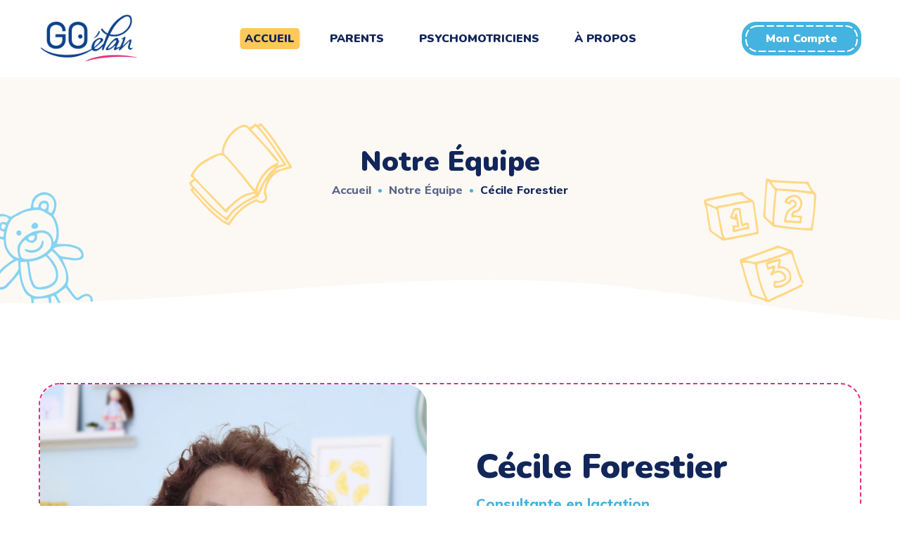

--- FILE ---
content_type: text/html; charset=UTF-8
request_url: https://www.applicationgoelan.fr/equipe/xxxxxx-4/
body_size: 21881
content:
<!DOCTYPE html>
<html lang="fr-FR">
<head>
    <meta http-equiv="Content-Type" content="text/html; charset=UTF-8">
    <meta name="viewport" content="width=device-width, initial-scale=1, maximum-scale=1">
    <meta http-equiv="X-UA-Compatible" content="IE=Edge">
                            <script>
                            /* You can add more configuration options to webfontloader by previously defining the WebFontConfig with your options */
                            if ( typeof WebFontConfig === "undefined" ) {
                                WebFontConfig = new Object();
                            }
                            /* WGL CUSTOM TYPOGRAPHY FIX */
                            WebFontConfig['google'] = {families: ['Muli:400,600,700,800', 'Nunito:900,200,300,400,600,700,800,900,200italic,300italic,400italic,600italic,700italic,800italic,900italic']};
                            /* \ WGL CUSTOM TYPOGRAPHY FIX */

                            (function() {
                                var wf = document.createElement( 'script' );
                                wf.src = 'https://ajax.googleapis.com/ajax/libs/webfont/1.5.3/webfont.js';
                                wf.type = 'text/javascript';
                                wf.async = 'true';
                                var s = document.getElementsByTagName( 'script' )[0];
                                s.parentNode.insertBefore( wf, s );
                            })();
                        </script>
                        <meta name='robots' content='index, follow, max-image-preview:large, max-snippet:-1, max-video-preview:-1' />

	<!-- This site is optimized with the Yoast SEO Premium plugin v23.3 (Yoast SEO v23.3) - https://yoast.com/wordpress/plugins/seo/ -->
	<title>Cécile Forestier - Application GO élan</title>
	<link rel="canonical" href="https://www.applicationgoelan.fr/equipe/xxxxxx-4/" />
	<meta property="og:locale" content="fr_FR" />
	<meta property="og:type" content="article" />
	<meta property="og:title" content="Cécile Forestier" />
	<meta property="og:description" content="Expériences professionnelles J&#8217;ai travaillé de nombreuses années avec les enfants âgés de 2 à 8 ans. Animatrice et formatrice en Communication enrichie par les Signes auprès des familles, RAM, Crèches, professionnels de la Petite Enfance.Marraine d&#8217;allaitement et Animatrice au sein d&#8217;associations de soutien à l&#8217;allaitement.Consultante en Lactation IBCLC exerçant en Libéral, consultations à domicile (départements [&hellip;]" />
	<meta property="og:url" content="https://www.applicationgoelan.fr/equipe/xxxxxx-4/" />
	<meta property="og:site_name" content="Application GO élan" />
	<meta property="article:modified_time" content="2024-09-02T17:28:59+00:00" />
	<meta property="og:image" content="https://www.applicationgoelan.fr/wp-content/uploads/2022/02/013_.jpg" />
	<meta property="og:image:width" content="800" />
	<meta property="og:image:height" content="800" />
	<meta property="og:image:type" content="image/jpeg" />
	<meta name="twitter:card" content="summary_large_image" />
	<script type="application/ld+json" class="yoast-schema-graph">{"@context":"https://schema.org","@graph":[{"@type":"WebPage","@id":"https://www.applicationgoelan.fr/equipe/xxxxxx-4/","url":"https://www.applicationgoelan.fr/equipe/xxxxxx-4/","name":"Cécile Forestier - Application GO élan","isPartOf":{"@id":"https://www.applicationgoelan.fr/#website"},"primaryImageOfPage":{"@id":"https://www.applicationgoelan.fr/equipe/xxxxxx-4/#primaryimage"},"image":{"@id":"https://www.applicationgoelan.fr/equipe/xxxxxx-4/#primaryimage"},"thumbnailUrl":"https://www.applicationgoelan.fr/wp-content/uploads/2022/02/013_.jpg","datePublished":"2022-02-08T00:01:15+00:00","dateModified":"2024-09-02T17:28:59+00:00","breadcrumb":{"@id":"https://www.applicationgoelan.fr/equipe/xxxxxx-4/#breadcrumb"},"inLanguage":"fr-FR","potentialAction":[{"@type":"ReadAction","target":["https://www.applicationgoelan.fr/equipe/xxxxxx-4/"]}]},{"@type":"ImageObject","inLanguage":"fr-FR","@id":"https://www.applicationgoelan.fr/equipe/xxxxxx-4/#primaryimage","url":"https://www.applicationgoelan.fr/wp-content/uploads/2022/02/013_.jpg","contentUrl":"https://www.applicationgoelan.fr/wp-content/uploads/2022/02/013_.jpg","width":800,"height":800},{"@type":"BreadcrumbList","@id":"https://www.applicationgoelan.fr/equipe/xxxxxx-4/#breadcrumb","itemListElement":[{"@type":"ListItem","position":1,"name":"Home","item":"https://www.applicationgoelan.fr/"},{"@type":"ListItem","position":2,"name":"Team","item":"https://www.applicationgoelan.fr/equipe/"},{"@type":"ListItem","position":3,"name":"Cécile Forestier"}]},{"@type":"WebSite","@id":"https://www.applicationgoelan.fr/#website","url":"https://www.applicationgoelan.fr/","name":"Application GO élan","description":"","potentialAction":[{"@type":"SearchAction","target":{"@type":"EntryPoint","urlTemplate":"https://www.applicationgoelan.fr/?s={search_term_string}"},"query-input":"required name=search_term_string"}],"inLanguage":"fr-FR"}]}</script>
	<!-- / Yoast SEO Premium plugin. -->


<link rel="alternate" type="application/rss+xml" title="Application GO élan &raquo; Flux" href="https://www.applicationgoelan.fr/feed/" />
<link rel="alternate" type="application/rss+xml" title="Application GO élan &raquo; Flux des commentaires" href="https://www.applicationgoelan.fr/comments/feed/" />
<link rel="alternate" title="oEmbed (JSON)" type="application/json+oembed" href="https://www.applicationgoelan.fr/wp-json/oembed/1.0/embed?url=https%3A%2F%2Fwww.applicationgoelan.fr%2Fequipe%2Fxxxxxx-4%2F" />
<link rel="alternate" title="oEmbed (XML)" type="text/xml+oembed" href="https://www.applicationgoelan.fr/wp-json/oembed/1.0/embed?url=https%3A%2F%2Fwww.applicationgoelan.fr%2Fequipe%2Fxxxxxx-4%2F&#038;format=xml" />
<style id='wp-img-auto-sizes-contain-inline-css' type='text/css'>
img:is([sizes=auto i],[sizes^="auto," i]){contain-intrinsic-size:3000px 1500px}
/*# sourceURL=wp-img-auto-sizes-contain-inline-css */
</style>
<link rel='stylesheet' id='sweetalert2-css' href='https://www.applicationgoelan.fr/wp-content/plugins/user-registration-pro/assets/css/sweetalert2/sweetalert2.min.css?ver=10.16.7' type='text/css' media='all' />
<link rel='stylesheet' id='user-registration-general-css' href='https://www.applicationgoelan.fr/wp-content/plugins/user-registration-pro/assets/css/user-registration.css?ver=3.0.2' type='text/css' media='all' />
<link rel='stylesheet' id='user-registration-smallscreen-css' href='https://www.applicationgoelan.fr/wp-content/plugins/user-registration-pro/assets/css/user-registration-smallscreen.css?ver=3.0.2' type='text/css' media='only screen and (max-width: 768px)' />
<link rel='stylesheet' id='user-registration-my-account-layout-css' href='https://www.applicationgoelan.fr/wp-content/plugins/user-registration-pro/assets/css/my-account-layout.css?ver=3.0.2' type='text/css' media='all' />
<link rel='stylesheet' id='dashicons-css' href='https://www.applicationgoelan.fr/wp-includes/css/dashicons.min.css?ver=6.9' type='text/css' media='all' />
<style id='wp-emoji-styles-inline-css' type='text/css'>

	img.wp-smiley, img.emoji {
		display: inline !important;
		border: none !important;
		box-shadow: none !important;
		height: 1em !important;
		width: 1em !important;
		margin: 0 0.07em !important;
		vertical-align: -0.1em !important;
		background: none !important;
		padding: 0 !important;
	}
/*# sourceURL=wp-emoji-styles-inline-css */
</style>
<style id='classic-theme-styles-inline-css' type='text/css'>
/*! This file is auto-generated */
.wp-block-button__link{color:#fff;background-color:#32373c;border-radius:9999px;box-shadow:none;text-decoration:none;padding:calc(.667em + 2px) calc(1.333em + 2px);font-size:1.125em}.wp-block-file__button{background:#32373c;color:#fff;text-decoration:none}
/*# sourceURL=/wp-includes/css/classic-themes.min.css */
</style>
<link rel='stylesheet' id='contact-form-7-css' href='https://www.applicationgoelan.fr/wp-content/plugins/contact-form-7/includes/css/styles.css?ver=5.5.2' type='text/css' media='all' />
<link rel='stylesheet' id='dino-children-css' href='https://www.applicationgoelan.fr/wp-content/plugins/dino-children-management/css/dino-children.css?ver=1710751384' type='text/css' media='all' />
<link rel='stylesheet' id='photo-theque-css' href='https://www.applicationgoelan.fr/wp-content/plugins/phototheque/css/photo-theque.css?ver=1710751384' type='text/css' media='all' />
<link rel='stylesheet' id='rs-plugin-settings-css' href='https://www.applicationgoelan.fr/wp-content/plugins/revslider/public/assets/css/rs6.css?ver=6.4.3' type='text/css' media='all' />
<style id='rs-plugin-settings-inline-css' type='text/css'>
#rs-demo-id {}
/*# sourceURL=rs-plugin-settings-inline-css */
</style>
<link rel='stylesheet' id='littledino-default-style-css' href='https://www.applicationgoelan.fr/wp-content/themes/littledino/style.css?ver=6.9' type='text/css' media='all' />
<link rel='stylesheet' id='flaticon-css' href='https://www.applicationgoelan.fr/wp-content/themes/littledino/fonts/flaticon/flaticon.css?ver=6.9' type='text/css' media='all' />
<link rel='stylesheet' id='font-awesome-css' href='https://www.applicationgoelan.fr/wp-content/plugins/elementor/assets/lib/font-awesome/css/font-awesome.min.css?ver=4.7.0' type='text/css' media='all' />
<link rel='stylesheet' id='littledino-main-css' href='https://www.applicationgoelan.fr/wp-content/themes/littledino/css/main.css?ver=6.9' type='text/css' media='all' />
<style id='littledino-main-inline-css' type='text/css'>
body {font-family: Muli;font-size: 16px;line-height: 1.875;font-weight: 400;color: #70747f;}body input:not([type='checkbox']):not([type='submit']),select,textarea,blockquote cite,main ul.wgl-pagination li,#comments .commentlist .comment_info .meta-wrapper *,.author-info_name,.meta-wrapper,.blog-post_info-wrap > .meta-wrapper *,.littledino_module_time_line_vertical .time_line-title,.isotope-filter a .number_filter,.littledino-post-navigation .meta-wrapper span,.author-widget_text,.wgl-portfolio-item-info_desc span,.blog-post.format-quote .blog-post_quote-author,.wgl_module_team .team-department,body .comment-form-cookies-consent > label,.wgl-accordion .wgl-accordion_panel .wgl-accordion_content,.wgl-testimonials .testimonials__name,.single_team_page .team-info_wrapper .team-info_item,.wgl-timeline-vertical .time_line-content .time_line-text,.wgl-portfolio-single_wrapper .wgl-portfolio-item_cats,body .widget .textwidget,body .widget_rss ul li .rssSummary {font-family: Muli;}.wgl-tabs .wgl-tabs_content-wrap .wgl-tabs_content{font-family: Muli;font-weight: 400;}select,blockquote cite,body .footer .select__field:before,body input:not([type='checkbox']):not([type='submit'])::placeholder,ul.wgl-pagination li span,select::placeholder,textarea::placeholder,body .widget_rss ul li .rssSummary,.search-no-results .page_404_wrapper .search-form .search-field::placeholder,.search-no-results .page_404_wrapper .search-form .search-field,.blog-post_meta-categories span,.blog-post_meta-categories span:after,.vc_wp_custommenu .menu .menu-item.current-menu-item > a,.blog-post.format-quote .blog-post_quote-author-pos,.recent-posts-widget .meta-wrapper a:hover,.vc_row .vc_toggle .vc_toggle_icon,.isotope-filter a,.blog-style-hero .blog-post.format-standard .meta-wrapper,.blog-style-hero .blog-post.format-link .meta-wrapper,.blog-style-hero .blog-post.format-audio .meta-wrapper,.blog-style-hero .blog-post.format-quote .meta-wrapper,.blog-style-hero .blog-post.format-standard .meta-wrapper a,.blog-style-hero .blog-post.format-link .meta-wrapper a,.blog-style-hero .blog-post.format-audio .meta-wrapper a,.blog-style-hero .blog-post.format-quote .meta-wrapper a,.blog-style-hero .blog-post.format-standard .blog-post_text,.blog-style-hero .blog-post.format-link .blog-post_text,.blog-style-hero .blog-post.format-audio .blog-post_text,.blog-style-hero .blog-post.format-quote .blog-post_text,.wgl-pricing_plan .pricing_price_wrap .pricing_desc {color: #70747f;}.tagcloud a,#comments .commentlist,#comments ul.children,.single_meta .single_info-share_social-wpapper > span.share_title,.single_info-share_social-wpapper > span{font-family: Muli;color: #70747f;}.littledino_module_title .external_link .button-read-more {line-height: 1.875;}h1,h2,h3,h4,h5,h6,h1 span,h2 span,h3 span,h4 span,h5 span,h6 span,h1 a,h2 a,h3 a,h4 a,h5 a,h6 a,.dropcap,.elementor-drop-cap,.blog-post_cats,.blog-posts .blog-post_title,.column1 .item_title a,.littledino_twitter .twitt_title,.tagcloud-wrapper .title_tags,.strip_template .strip-item a span,.single_team_page .team-single_speaches-info .speech-info_desc span,.shortcode_tab_item_title,.index_number,.primary-nav.footer-menu .menu-item a {font-family: Nunito;font-weight: 900;}.theme-header-font,.banner_404,#comments .comment-reply-link,.load_more_wrapper .load_more_item,input[type="submit"],button,label,legend,.page_404_wrapper .littledino_404_button.wgl_button .wgl_button_link,.wgl-social-share_pages.hovered_style .share_social-title,.blog-post_text-bg,.author-info_content .author-info_name,.button-read-more,.blog-post .blog-post_meta-categories a,.blog-post_meta-date .date_post span,.blog-post_meta-date .date_post,.countdown-section .countdown-amount,.comments-title .number-comments,.wgl-button,.elementor-button,.wgl-counter .counter__value-wrap,.wgl-pricing_plan .price_currency,.wgl-pricing_plan .pricing_price .price_decimal,.wgl-pricing_plan .pricing_plan_wrap .pricing_price_wrap,.wgl-testimonials .testimonials__quote:after,.wgl-testimonials .testimonials__name,.wgl-service-satellite .sat-service__satellite,.wgl-working-hours .wh__hours,.mashsb-count .counts,.mashsb-box .mashsb-buttons a .text,.prev-link,.next-link,.info_prev-link_wrapper a,.info_next-link_wrapper a,.vc_row .vc_tta.vc_general.vc_tta-style-accordion_bordered .vc_tta-panel-title>a span,.heading_subtitle,.single_team_page .team-single_speaches-info .speech-info_day,.single_team_page .team-info_wrapper .team-info_item h5,.wgl-portfolio-item-info_desc h5,.wgl-portfolio-item_meta .post_cats,.wgl-portfolio-item_meta .post_cats,.wgl-portfolio-item_cats,.wgl-double_heading,.wpb-js-composer .wgl-container .vc_row .vc_general.vc_tta.vc_tta-tabs .vc_tta-tabs-container .vc_tta-tabs-list .vc_tta-tab > a,.wpb-js-composer .wgl-container .vc_chart.vc_round-chart[data-vc-legend="1"] .vc_chart-legend li,.isotope-filter a,.page-header_title,.dropcap,.dropcap-bg,.wgl-countdown .countdown-section .countdown-period,body .comment-respond .comment-reply-title,ul.wp-block-archives.wp-block-archives-list li a,ul.wp-block-categories.wp-block-categories-list li a,ul.wp-block-categories.wp-block-categories-list li .post_count,ul.wp-block-latest-posts li a,.elementor-counter,body .widget,body .widget .widget-title,body .widget_rss ul li .rss-date,body .widget_categories a,body .widget_product_categories a,body .widget_meta a,body .widget_archive a,body .widget_categories .post_count,body .widget_product_categories .post_count,body .widget_meta .post_count,body .widget_archive .post_count,body .widget .textwidget .wp-caption,.widget.widget_wgl_posts .recent-posts-widget li > .recent-posts-content .post_title,#comments .commentlist .comment_author_says {font-family: Nunito;font-weight: 900;}.wgl-infobox_bg_title,.wgl-background-text,.elementor-section.wgl-add-background-text:before{font-family: Nunito;font-weight: 900;}blockquote,input[type="submit"],main ul[class^="wgl-"],main ol[class^="wgl-"],.banner_404,.author-info_public,.wgl-portfolio-item_annotation_social .single_info-share_social-wpapper > span,.wgl-portfolio-single_item .tagcloud .tagcloud_desc,.wgl_timetabs .timetabs_data .timetabs_item .item_time,.wgl_timetabs .timetabs_data .timetabs_item .content-wrapper .item_title,.wpb-js-composer .wgl-container .vc_row .vc_pie_chart .vc_pie_chart_value,.wgl_timetabs .timetabs_headings .wgl_tab,.wgl-pricing_plan .pricing_content,.wgl-portfolio-single_item .single_info-share_social-wpapper .share_title{font-family: Nunito;font-weight: 900;color: #12265a;}body .footer select option,button,h1,h2,h3,h4,h5,h6,h1 span,h2 span,h3 span,h4 span,h5 span,h6 span,h1 a,h2 a,h3 a,h4 a,h5 a,h6 a,h3#reply-title a,.calendar_wrap tbody,.comment_author_says,.comment_author_says a,.share_post-container .share_post,.tagcloud-wrapper .title_tags,.theme-header-color,.wgl-pricing_plan .pricing_plan_wrap .pricing_content > ul > li > b,.wgl-pricing_plan .pricing_plan_wrap .pricing_price_wrap,.prev-link-info_wrapper,.next-link-info_wrapper,.item_title a,.wgl_module_title.item_title .carousel_arrows a span:after,.wgl_module_team.info_under_image .team-department,.wgl-portfolio-item_wrapper .portfolio_link,.widget_product_search .woocommerce-product-search:after,.wpb-js-composer .wgl-container .vc_row .vc_general.vc_tta.vc_tta-tabs .vc_tta-panels-container .vc_tta-panels .vc_tta-panel:not(.vc_active) .vc_tta-panel-heading .vc_tta-panel-title,.wpb-js-composer .wgl-container .vc_row .vc_general.vc_tta.vc_tta-tabs .vc_tta-tabs-container .vc_tta-tabs-list .vc_tta-tab:not(.vc_active) > a,.wpb-js-composer .wgl-container .vc_row .vc_toggle.vc_toggle_color_check.vc_toggle_active .vc_toggle_title .vc_toggle_icon,.under_image .wgl-portfolio-item_title .title a,.wpb-js-composer .wgl-container .vc_row .vc_toggle .vc_toggle_title,.button-read-more:hover,.blog-post_views-wrap .wgl-views:before,.wgl-pagination .page-numbers,.page-link .post-page-numbers,body .widget_wgl_posts .recent-posts-widget .post_title a,body .widget .widget-title .rsswidget,body .widget_categories ul li a,body .widget_product_categories ul li a,body .widget_meta ul li a,body .widget_archive ul li a,body .widget_comments > ul > li:before,body .widget_meta > ul > li:before,body .widget_archive > ul > li:before,body .widget_recent_comments > ul > li:before,body .widget_recent_entries > ul > li:before,body .widget .widget-title .widget-title_wrapper,body .widget ul li,.widget.widget_recent_comments ul li a,ul.wp-block-archives.wp-block-archives-list li:before,ul.wp-block-latest-posts li:before,ul.wp-block-archives.wp-block-archives-list li a,ul.wp-block-categories.wp-block-categories-list li a,ul.wp-block-latest-posts li a,.single-team .single_team_page .team-info_icons .team-icon,.blog-style-hero .blog-post.format-standard .blog-post_title a,.blog-style-hero .blog-post.format-link .blog-post_title a,.blog-style-hero .blog-post.format-audio .blog-post_title a,.blog-style-hero .blog-post.format-quote .blog-post_title a{color: #12265a;}.littledino_module_title .carousel_arrows a span {background: #12265a;}.wgl-pagination .page-numbers.next:hover,.wgl-pagination .page-numbers.prev:hover,.blog-style-hero .blog-post_bg_media:after,.slick-dots li button,.wgl-carousel.pagination_line .slick-dots li button:before,.wgl-carousel.pagination_square .slick-dots li,.wgl-carousel.pagination_circle_border .slick-dots li button:before {background-color: #12265a;}.load_more_wrapper .load_more_item,.littledino_module_title .carousel_arrows a span:before,.wgl-pricing_plan .pricing_highlighter,.wgl-carousel.pagination_circle_border .slick-dots li.slick-active button{border-color: #12265a;}.wgl-theme-header .wgl-sticky-header .header_search{height: 100px !important;}#scroll_up {background-color: #ffc85b;color: #ffffff;}#scroll_up:before {border-color: #ffc85b;}.primary-nav > div > ul,.primary-nav > ul,.sitepress_container > .wpml-ls li,.primary-nav ul li.mega-menu-links > ul > li {font-family: Nunito;font-weight: 900;line-height: 30px;font-size: 18px;}.primary-nav ul li ul,.wpml-ls,.sitepress_container > .wpml-ls ul ul li,.primary-nav ul li div.mega-menu-container {font-family: Nunito;font-weight: 900;line-height: 30px;font-size: 14px;}.wgl-theme-header .header_search-field,.primary-nav ul li ul,.primary-nav ul li div.mega-menu-container,.wgl-theme-header .woo_mini_cart,.wpml-ls-legacy-dropdown .wpml-ls-current-language .wpml-ls-sub-menu {background-color: rgba(255,255,255,1);color: #12265a;}.mobile_nav_wrapper,.wgl-menu_outer,.wgl-menu_outer .mobile-hamburger-close,.mobile_nav_wrapper .primary-nav ul li ul.sub-menu,.mobile_nav_wrapper .primary-nav ul li.mega-menu-links > ul.mega-menu > li > ul > li ul,.mobile_nav_wrapper .primary-nav ul li.mega-menu-links > ul.mega-menu > li > ul {background-color: rgba(255,255,255,1);color: #0c428c;}.mobile_nav_wrapper .wgl-menu_overlay {background-color: rgba(158,158,158,0.09);}#side-panel .side-panel_sidebar .widget .widget-title .widget-title_wrapper {color: rgba(255,255,255,1);}a:hover .wgl-icon,a.wgl-icon:hover,body ol > li:before,ul li:before,button,button:focus,button:active,h3#reply-title a:hover,body .comment-respond .comment-form a:hover,#comments .comment-reply-link,.author-info_social-wrapper,.blog-post_link:before,.wgl-likes .sl-icon,.blog-post_quote-text:before,.blog-post_link:before,.blog-post_link a:before,.blog-post_title i,.blog-post_link>.link_post:hover,.blog-post.format-standard.link .blog-post_title:before,.blog-post_title a:hover,.blog-posts .blog-post_title > a:hover,.button-read-more,.calendar_wrap thead,.copyright a:hover,.comment_author_says a:hover,.littledino_submit_wrapper:hover > i,.littledino_custom_button i,.littledino_custom_text a,.littledino_module_demo_item .di_button a:hover,.littledino_module_demo_item .di_title_wrap a:hover .di_title,.littledino_module_demo_item .di_title-wrap .di_subtitle,.littledino_twitter a,.load_more_works:hover,.header_search .header_search-button > i:hover,.header_search-field .search-form:after,.mc_form_inside #mc_signup_submit:hover,.share_post-container .share_social-wpapper ul li .share_post span.fa:hover,.share_link span.fa:hover,.share_post span.fa:hover,.share_post-container,.single_team_page .team-single_speaches-info .speech-info_desc span,.single_team_page .team-info_wrapper .team-info_item a:hover,.single-member-page .member-icon:hover,.single-member-page .team-link:hover,.single_team_page .team-single_speaches-info .speech-info_day,.single_team_page .team-info_icons a:hover,.team-icons .member-icon:hover,.vc_wp_custommenu .menu .menu-item.current-menu-item > a,.vc_wp_custommenu .menu .menu-item.current-menu-ancestor > a,.wpml-ls a:hover,.wpml-ls-legacy-dropdown .wpml-ls-current-language:hover > a,.wpml-ls-legacy-dropdown .wpml-ls-current-language a:hover,.wgl_timetabs .timetabs_headings .wgl_tab.active .tab_subtitle,.wgl_timetabs .timetabs_headings .wgl_tab:hover .tab_subtitle,.wgl_portfolio_category-wrapper a:hover,.single.related_posts .blog-post_title a:hover,.wgl_module_team .team-since,.wgl_module_team .team-item_info .team-item_titles .team-title:hover,.wgl-icon:hover,.wgl-theme-color,.wgl-portfolio-item_wrapper .portfolio_link-icon:hover,.wgl-portfolio-item_corners,.wgl-portfolio-item_cats,.wpb-js-composer .vc_row .vc_tta.vc_general .vc_active .vc_tta-panel-title > a:before,.wgl-social-share_pages.hovered_style ul li a:hover,.isotope-filter a:after,.wgl-slash li:before,.single_type-1 .single_meta .author_post a:hover,.single_type-2 .single_meta .author_post a:hover,.info_prev-link_wrapper > a,.info_next-link_wrapper > a,#comments .commentlist .comment_info .meta-wrapper .comment-edit-link,.blog-style-standard .blog-post_meta-categories span + span:before,.meta-wrapper a:hover,.single-team .single_team_page .team-info_icons .team-icon:hover,.wgl-portfolio_container .wgl-carousel.arrows_center_mode .slick-prev:hover:after,.wgl-portfolio_container .wgl-carousel.arrows_center_mode .slick-next:hover:after,.wgl_timetabs .timetabs_headings .wgl_tab .services_icon,ul.wgl-products li,.woocommerce .products ul.wgl-products li {color: #e72f77;}header .header-link:hover,.hover_links a:hover {color: #e72f77 !important;}.recent-posts-widget .meta-wrapper a,.isotope-filter a .number_filter {color: #e72f77;}.author-widget_wrapper svg {fill: #e72f77;}.preloader-container .cssload-loader,.header_search-button-wrapper,.elementor-drop-cap,.single_team_page .team-title:before,.blog-style-hero .btn-read-more .blog-post-read-more,.wpml-ls-legacy-dropdown .wpml-ls-sub-menu .wpml-ls-item a span:before,.wgl-plus li:after,.wgl-plus li:before,.wgl-dash li:before,#multiscroll-nav span,#multiscroll-nav li .active span{background: #e72f77;}::selection,#comments > h3:after,button:hover,blockquote:before,mark,span.highlighter,ul li:before,.vc_wp_custommenu .menu .menu-item a:before,.primary-nav ul li.mega-menu.mega-cat div.mega-menu-container ul.mega-menu.cats-horizontal > li.is-active > a,.primary-nav ul li ul li > a > span:before,.primary-nav > ul > li > a:after,.sitepress_container > .wpml-ls ul ul li a:hover,.blog-post_cats span a,.button__wrapper:hover:after,.calendar_wrap caption,.comment-reply-title:after,.page_404_wrapper .littledino_404_button.wgl_button .wgl_button_link:hover,.littledino_divider .littledino_divider_line .littledino_divider_custom .divider_line,.littledino_module_cats .cats_item-count,.littledino_module_title:after,.littledino_module_title .carousel_arrows a:hover span,.load_more_works,.mc_form_inside #mc_signup_submit,.wgl-social-share_pages.hovered_style .share_social-icon-plus,.wgl-ellipsis span,.wgl-theme-header .woo_mini_cart .woocommerce-mini-cart__buttons a.checkout:hover,.wgl-theme-header .woo_mini_cart .woocommerce-mini-cart__buttons a:not(.checkout),.inside_image .wgl-portfolio-item_divider div,.wgl_module_title.item_title .carousel_arrows a:hover,.wgl_timetabs .timetabs_headings .wgl_tab.active:after,.wgl-social-share_pages.standard_style a:before,.blog-style-hero .blog-post-hero_wrapper .divider_post_info,.wgl-portfolio-single_wrapper .wgl-portfolio-item_meta > span:after,.wgl-pricing_plan .pricing_header:after,.wgl-portfolio-single_wrapper .wgl-portfolio-item_cats a:before {background-color: #e72f77;}aside > .widget + .widget:before,body .widget .widget-title .widget-title_inner:after,body .widget_meta ul li a:hover:after,body .widget_archive ul li a:hover:after,body .widget_product_categories ul li a:hover:after,.widget .calendar_wrap table td#today:before,.widget .calendar_wrap tbody td > a:before,.widget .counter_posts,.widget.widget_pages ul li a:before,.widget.widget_nav_menu ul li a:before,.widget.widget_categories ul li a:hover:before,.widget_nav_menu .menu .menu-item:before,.widget_postshero .recent-posts-widget .post_cat a,.widget_meta ul li > a:before,.widget.littledino_widget.littledino_banner-widget .banner-widget_button:hover,.widget_archive ul li > a:before {background-color: #e72f77;}.blog-post_meta-date,.blog-post_cats span,.wgl-carousel.navigation_offset_element .slick-prev:hover,.wgl-carousel.navigation_offset_element .slick-next:hover,.littledino_module_demo_item .di_button a,.next-link:hover,.prev-link:hover,.wpcf7 .call_to_action_1 .wgl_col-2 .wpcf7-submit:hover,.button-alt-2 .wpcf7 .wpcf7-submit:hover {border-color: #e72f77;background: #e72f77;}.blog-posts-list.blog-posts .blog-post.sticky-post .blog-post_wrapper,.header_search-button-wrapper:before,.header_search.search_standard .header_search-field .search-field,.header_search.search_alt .header_search-field .search-field,.single-team .single_team_page .team-single_wrapper,.post_featured_bg .content-container_wrapper:after,.author-widget_img-wrapper:after,.blog-style-standard .format-no_featured .blog-post_wrapper,.blog-style-standard .format-quote .blog-post_wrapper,.blog-style-standard .format-audio .blog-post_wrapper,.blog-style-standard .format-link .blog-post_wrapper,.littledino_module_title .carousel_arrows a:hover span:before,.load_more_works,.author-info_social-link:after,.author-widget_social a span,.single_info-share_social-wpapper .share_link .share-icon_animation,.single-team .single_team_page .team-image,.wgl_module_team .team-image,.inside_image.offset_animation:before,.littledino_module_videobox .videobox_link,.wpcf7 .call_to_action_1 .wgl_col-2 .wpcf7-submit,.single-team .single_team_page .team-info_icons .team-icon a:after {border-color: #e72f77;}.wgl-portfolio-item_wrapper .overlay {background-color: rgba(231,47,119,0.8);}.primary-nav ul li ul:after,.primary-nav ul li div.mega-menu-container:after {border-color: rgba(231,47,119,0.5);}.wgl-theme-header .header_search .header_search-field:after{border-bottom-color: rgba(231,47,119,0.9);}.theme_color_shadow {box-shadow:0px 9px 30px 0px rgba(231,47,119,0.4);}.inside_image .overlay:before,.inside_image.always_info_animation:hover .overlay:before{box-shadow: inset 0px 0px 0px 0px rgba(231,47,119,1);}.inside_image:hover .overlay:before,.inside_image.always_info_animation .overlay:before{box-shadow: inset 0px 0px 0px 10px rgba(231,47,119,1);}.widget .widget-title .widget-title_wrapper .widget-title_inner {background-image: linear-gradient(to top,rgba(231,47,119,0.5),rgba(231,47,119,0.5));}.primary-nav ul li ul li.current-menu-ancestor.current-menu-parent > a > span,.primary-nav ul li ul li.current-menu-item > a > span,.primary-nav ul li ul li.current_page_item > a > span,.primary-nav ul li ul li:hover > a > span,.mobile_nav_wrapper .primary-nav ul li ul .menu-item.current-menu-item > a,.mobile_nav_wrapper .primary-nav ul ul li.menu-item.current-menu-ancestor > a,blockquote cite a,.wgl-secondary-color,.blog-post_meta-categories span,.post_featured_bg .meta-wrapper .comments_post a:hover,.post_featured_bg .meta-wrapper a:hover,.single_post_info .share_post-list-container .share_social-wpapper ul li span.fa:hover,.page-header_breadcrumbs .divider:not(:last-child):before,.wgl-video-popup .videobox_link,.wgl-portfolio-item_meta a:hover,.wgl-portfolio-single_item .portfolio-category:hover,.wgl-portfolio-single_wrapper .wgl-portfolio-item_cats a:hover{color: #ffc85b;}.preloader-container .cssload-loader:before,.primary-nav .lavalamp-object,.mobile_nav_wrapper .primary-nav > ul > li > a > span:after,body .widget_search .search-form:after,body .widget_search .woocommerce-product-search:after,body .widget_product_search .search-form:after,body .widget_product_search .woocommerce-product-search:after,body .widget_categories ul li a:hover:after,.wgl-check.secondary-color li:before,.share_post-container > a,.isotope-filter a.active:after,.wgl_module_team .team-info_icons:hover .team-info_icons-plus,.next-link_wrapper .image_next:before,.prev-link_wrapper .image_prev:before,.prev-link_wrapper .image_prev .no_image_post,.next-link_wrapper .image_next .no_image_post,.wgl_module_title.item_title .carousel_arrows span[class*="slick_arrow"],.wgl-carousel .slick-arrow,.wgl_module_team .team-info_icons-plus:before,.wgl_module_team .team-info_icons-plus:after,.wgl_module_team .team-icon a,.single-team .single_team_page .team-info_icons .team-icon:hover,.page_404_wrapper .search-form:after,.wpcf7 .wpcf7-submit:hover,.wgl-pagination .page .current:after,.page-link .post-page-numbers.current:after,.page-link .post-page-numbers:hover:after,.wgl-pagination .page-numbers:hover:after,.wgl-pagination .page-numbers.prev,.wgl-pagination .page-numbers.next,.wgl-video-popup .videobox_link,.single-team .single_team_page .team-info_icons .team-icon a,.tagcloud a:hover,.widget.littledino_widget.littledino_banner-widget .banner-widget_button:hover,.dropcap-bg,form.post-password-form input[type='submit'],.primary-nav > ul > li > a > span:after {background: #ffc85b;}.post_featured_bg .meta-wrapper .blog-post_meta-categories a,.load_more_wrapper .load_more_item,#comments .form-submit input[type="submit"],.wpcf7 .wpcf7-submit,.button-alt .wpcf7 .wpcf7-submit:hover,.button-alt-2 .wpcf7 .wpcf7-submit,.blog-post_meta-categories a {background: #ffc85b;border-color: #ffc85b;}.wgl_module_title.item_title .carousel_arrows span[class*="slick_arrow"]:before,.wgl_module_team .team-icon a:after,.next-link_wrapper .image_next:after,.prev-link_wrapper .image_prev:after,.wgl-carousel .slick-arrow:before {border-color: #ffc85b;}.prev-link_wrapper .image_prev svg.outter-dashes,.next-link_wrapper .image_next svg.outter-dashes{stroke: #ffc85b;}a,.wgl-third-color,#comments .comment-reply-link:hover,ul.wp-block-archives.wp-block-archives-list li a:hover,ul.wp-block-categories.wp-block-categories-list li a:hover,ul.wp-block-categories.wp-block-categories-list li a:hover + .post_count,ul.wp-block-latest-posts li a:hover,body .widget_categories ul li .post_count,body .widget_categories ul li .count,body .widget_product_categories ul li .post_count,body .widget_product_categories ul li .count,body .widget_meta ul li .post_count,body .widget_meta ul li .count,body .widget_archive ul li .post_count,body .widget_archive ul li .count,body .widget_rss ul li .rsswidget:hover,body .widget_recent_entriesul li .post-date,body .widget_meta ul li .post_count,body .widget_archive ul li > a:before,body .widget_product_categories ul li a:hover + .post_count,body .widget_archive ul li a:hover + .post_count,body .widget_product_categories ul li a:hover,body .widget_nav_menu .current-menu-ancestor > a,body .widget_nav_menu .current-menu-item > a,ul.wp-block-categories.wp-block-categories-list li .post_count,.widget.widget_archive ul li a:hover,.widget.widget_archive ul li a:hover + span + span,.widget.widget_categories ul li a:hover,.widget.widget_categories ul li a:hover + span + span,.widget.widget_pages ul li a:hover,.widget.widget_meta ul li a:hover,.widget.littledino_widget.littledino_banner-widget .banner-widget_button,.widget.widget_wgl_posts .recent-posts-widget li > .recent-posts-content .post_title a:hover,.widget.widget_recent_comments ul li a:hover,.widget.widget_recent_entries ul li a:hover,.widget.widget_nav_menu ul li a:hover,.recent-posts-widget .meta-wrapper a,.widget.littledino_widget.littledino_banner-widget .banner-widget_text .tags_title:after,.widget.widget_recent_comments ul li span.comment-author-link a:hover,.meta-wrapper,.meta-wrapper a,body .comment-respond .comment-form a,.wgl_module_team .team-department,.wgl-portfolio-single_wrapper .wgl-portfolio-item_cats a,.wgl-portfolio-single_wrapper .wgl-portfolio-item_meta,.single-team .single_team_page .team-info_item.team-department span,.wgl_module_team .team-department {color: #45b3df;}form.post-password-form input[type='submit']:hover,.preloader-container .cssload-loader:after,.page_404_wrapper .littledino_404_button.wgl_button .wgl_button_link,.page-header_breadcrumbs .divider:before,.wgl-check.tertiary-color li:before,.load_more_wrapper .load_more_item:hover,.post_featured_bg .meta-wrapper span:before,.wgl-portfolio-single_wrapper .wgl-portfolio-item_cats a:before,.single_post_info .share_post-list-container .share_social-wpapper,.meta-wrapper span + span:before,ul.wp-block-categories.wp-block-categories-list li a:hover:after{background: #45b3df;}.single_post_info .share_post-list-container .share_social-wpapper:after{border-color: #45b3df transparent transparent transparent;}.wgl-theme-header .wgl-button.elementor-button,#comments .form-submit input[type="submit"]:hover,.wpcf7 .wpcf7-submit:hover,.button-alt .wpcf7 .wpcf7-submit {background: #45b3df;border-color: #45b3df;}.button__wrapper .banner-widget_button + svg{stroke: #45b3df;}.footer .mc4wp-form-fields input[type="submit"]:hover,.footer .mc4wp-form-fields input[type="submit"]:focus,.footer .mc4wp-form-fields input[type="submit"]:active,.footer_top-area .widget.widget_archive ul li > a:hover,.footer_top-area .widget.widget_archive ul li > a:hover,.footer_top-area .widget.widget_categories ul li > a:hover,.footer_top-area .widget.widget_categories ul li > a:hover,.footer_top-area .widget.widget_categories ul li > a:hover + .post_count,.footer_top-area .widget.widget_pages ul li > a:hover,.footer_top-area .widget.widget_pages ul li > a:hover,.footer_top-area .widget.widget_meta ul li > a:hover,.footer_top-area .widget.widget_meta ul li > a:hover,.footer_top-area .widget.widget_recent_comments ul li > a:hover,.footer_top-area .widget.widget_recent_comments ul li > a:hover,.footer_top-area .widget.widget_recent_entries ul li > a:hover,.footer_top-area .widget.widget_recent_entries ul li > a:hover,.footer_top-area .widget.widget_nav_menu ul li > a:hover,.footer_top-area .widget.widget_nav_menu ul li > a:hover,.footer_top-area .widget.widget_wgl_posts .recent-posts-widget li > .recent-posts-content .post_title a:hover,.footer_top-area .widget.widget_wgl_posts .recent-posts-widget li > .recent-posts-content .post_title a:hover{color: #e72f77;}.footer ul li:before,.footer ul li:before,.footer_top-area a:hover,.footer_top-area a:hover{color: #e72f77;}.footer_top-area .widget-title,.footer_top-area .widget_rss ul li .rsswidget,.footer_top-area .widget.widget_pages ul li a,.footer_top-area .widget.widget_nav_menu ul li a,.footer_top-area .widget.widget_wgl_posts .recent-posts-widget li > .recent-posts-content .post_title a,.footer_top-area .widget.widget_archive ul li > a,.footer_top-area .widget.widget_categories ul li > a,.footer_top-area .widget.widget_pages ul li > a,.footer_top-area .widget.widget_meta ul li > a,.footer_top-area .widget.widget_recent_comments ul li > a,.footer_top-area .widget.widget_recent_entries ul li > a,.footer_top-area .widget.widget_archive ul li:before,.footer_top-area .widget.widget_meta ul li:before,.footer_top-area .widget.widget_categories ul li:before,.footer_top-area strong,.footer_top-area h1,.footer_top-area h2,.footer_top-area h3,.footer_top-area h4,.footer_top-area h5,.footer_top-area h6{color: #0a3380;}.footer_top-area{color: #3b4964;}.footer_top-area .widget.widget_archive ul li:after,.footer_top-area .widget.widget_pages ul li:after,.footer_top-area .widget.widget_meta ul li:after,.footer_top-area .widget.widget_recent_comments ul li:after,.footer_top-area .widget.widget_recent_entries ul li:after,.footer_top-area .widget.widget_nav_menu ul li:after,.footer_top-area .widget.widget_categories ul li:after{background-color: #3b4964;}.footer .copyright{color: #cccccc;}.footer .mc4wp-form-fields input[type="submit"]{background-color: #e72f77;border-color: #e72f77;}body {background:#ffffff;}ol.commentlist:after {background:#ffffff;}h1,h1 a,h1 span {font-family:Nunito;font-weight:900;font-size:52px;line-height:60px;}h2,h2 a,h2 span {font-family:Nunito;font-weight:900;font-size:48px;line-height:56px;}h3,h3 a,h3 span {font-family:Nunito;font-weight:900;font-size:42px;line-height:48px;}h4,h4 a,h4 span {font-family:Nunito;font-weight:900;font-size:36px;line-height:42px;}h5,h5 a,h5 span {font-family:Nunito;font-weight:900;font-size:30px;line-height:38px;}h6,h6 a,h6 span {font-family:Nunito;font-weight:900;font-size:24px;line-height:32px;}@media only screen and (max-width: 1200px){.wgl-theme-header{background-color: rgba(255,255,255,1) !important;color: #0c428c !important;}.hamburger-inner,.hamburger-inner:before,.hamburger-inner:after{background-color:#0c428c;}}@media only screen and (max-width: 1200px){.wgl-theme-header .wgl-mobile-header{display: block;}.wgl-site-header{display:none;}.wgl-theme-header .mobile-hamburger-toggle{display: inline-block;}.wgl-theme-header .primary-nav{display:none;}header.wgl-theme-header .mobile_nav_wrapper .primary-nav{display:block;}.wgl-theme-header .wgl-sticky-header{display: none;}.wgl-social-share_pages{display: none;}}@media only screen and (max-width: 1200px){body .wgl-theme-header.header_overlap{position: relative;z-index: 2;}}@media (max-width: 768px) {.page-header {padding-top:15px !important;padding-bottom:40px !important;height:230px !important;}.page-header_content .page-header_title {color:#12265a !important;font-size:40px !important;line-height:40px !important;}.page-header_content .page-header_breadcrumbs {color:#12265a !important;font-size:16px !important;line-height:24px !important;}}.theme-gradient input[type="submit"],.rev_slider .rev-btn.gradient-button,body .widget .widget-title .widget-title_wrapper:before,.inside_image.sub_layer_animation .wgl-portfolio-item_description,.wpb-js-composer .wgl-container .vc_row .vc_general.vc_tta.vc_tta-tabs .vc_tta-tabs-container .vc_tta-tabs-list .vc_tta-tab:before,.wpb-js-composer .wgl-container .vc_row .vc_general.vc_tta.vc_tta-tabs .vc_tta-panels-container .vc_tta-panels .vc_tta-panel .vc_tta-panel-heading .vc_tta-panel-title:before,.littledino_module_progress_bar .progress_bar,.littledino_module_testimonials.type_inline_top .testimonials_meta_wrap:after{background-color:#e72f77;}body.elementor-page main .wgl-container.wgl-content-sidebar,body.elementor-editor-active main .wgl-container.wgl-content-sidebar,body.elementor-editor-preview main .wgl-container.wgl-content-sidebar {max-width: 1170px;margin-left: auto;margin-right: auto;}body.single main .wgl-container {max-width: 1170px;margin-left: auto;margin-right: auto;}
/*# sourceURL=littledino-main-inline-css */
</style>
<link rel='stylesheet' id='elementor-icons-css' href='https://www.applicationgoelan.fr/wp-content/plugins/elementor/assets/lib/eicons/css/elementor-icons.min.css?ver=5.13.0' type='text/css' media='all' />
<link rel='stylesheet' id='elementor-frontend-css' href='https://www.applicationgoelan.fr/wp-content/plugins/elementor/assets/css/frontend.min.css?ver=3.4.7' type='text/css' media='all' />
<style id='elementor-frontend-inline-css' type='text/css'>
@font-face{font-family:eicons;src:url(https://www.applicationgoelan.fr/wp-content/plugins/elementor/assets/lib/eicons/fonts/eicons.eot?5.10.0);src:url(https://www.applicationgoelan.fr/wp-content/plugins/elementor/assets/lib/eicons/fonts/eicons.eot?5.10.0#iefix) format("embedded-opentype"),url(https://www.applicationgoelan.fr/wp-content/plugins/elementor/assets/lib/eicons/fonts/eicons.woff2?5.10.0) format("woff2"),url(https://www.applicationgoelan.fr/wp-content/plugins/elementor/assets/lib/eicons/fonts/eicons.woff?5.10.0) format("woff"),url(https://www.applicationgoelan.fr/wp-content/plugins/elementor/assets/lib/eicons/fonts/eicons.ttf?5.10.0) format("truetype"),url(https://www.applicationgoelan.fr/wp-content/plugins/elementor/assets/lib/eicons/fonts/eicons.svg?5.10.0#eicon) format("svg");font-weight:400;font-style:normal}
.elementor-column-gap-default > .elementor-column > .elementor-element-populated{
            padding-left: 15px;
            padding-right: 15px;
        }
/*# sourceURL=elementor-frontend-inline-css */
</style>
<link rel='stylesheet' id='elementor-post-6-css' href='https://www.applicationgoelan.fr/wp-content/uploads/elementor/css/post-6.css?ver=1636586351' type='text/css' media='all' />
<link rel='stylesheet' id='font-awesome-5-all-css' href='https://www.applicationgoelan.fr/wp-content/plugins/elementor/assets/lib/font-awesome/css/all.min.css?ver=3.4.7' type='text/css' media='all' />
<link rel='stylesheet' id='font-awesome-4-shim-css' href='https://www.applicationgoelan.fr/wp-content/plugins/elementor/assets/lib/font-awesome/css/v4-shims.min.css?ver=3.4.7' type='text/css' media='all' />
<link rel='stylesheet' id='elementor-global-css' href='https://www.applicationgoelan.fr/wp-content/uploads/elementor/css/global.css?ver=1636586793' type='text/css' media='all' />
<link rel='stylesheet' id='elementor-post-5772-css' href='https://www.applicationgoelan.fr/wp-content/uploads/elementor/css/post-5772.css?ver=1645428557' type='text/css' media='all' />
<link rel='stylesheet' id='elementor-post-1177-css' href='https://www.applicationgoelan.fr/wp-content/uploads/elementor/css/post-1177.css?ver=1710775422' type='text/css' media='all' />
<link rel='stylesheet' id='google-fonts-1-css' href='https://fonts.googleapis.com/css?family=Nunito%3A100%2C100italic%2C200%2C200italic%2C300%2C300italic%2C400%2C400italic%2C500%2C500italic%2C600%2C600italic%2C700%2C700italic%2C800%2C800italic%2C900%2C900italic&#038;display=auto&#038;ver=6.9' type='text/css' media='all' />
<link rel='stylesheet' id='elementor-icons-shared-0-css' href='https://www.applicationgoelan.fr/wp-content/plugins/elementor/assets/lib/font-awesome/css/fontawesome.min.css?ver=5.15.3' type='text/css' media='all' />
<link rel='stylesheet' id='elementor-icons-fa-brands-css' href='https://www.applicationgoelan.fr/wp-content/plugins/elementor/assets/lib/font-awesome/css/brands.min.css?ver=5.15.3' type='text/css' media='all' />
<script type="text/javascript" src="https://www.applicationgoelan.fr/wp-includes/js/jquery/jquery.min.js?ver=3.7.1" id="jquery-core-js"></script>
<script type="text/javascript" src="https://www.applicationgoelan.fr/wp-includes/js/jquery/jquery-migrate.min.js?ver=3.4.1" id="jquery-migrate-js"></script>
<script type="text/javascript" src="https://www.applicationgoelan.fr/wp-content/plugins/revslider/public/assets/js/rbtools.min.js?ver=6.4.3" id="tp-tools-js"></script>
<script type="text/javascript" src="https://www.applicationgoelan.fr/wp-content/plugins/revslider/public/assets/js/rs6.min.js?ver=6.4.3" id="revmin-js"></script>
<script type="text/javascript" src="https://www.applicationgoelan.fr/wp-content/themes/littledino/js/perfect-scrollbar.min.js?ver=6.9" id="perfect-scrollbar-js"></script>
<script type="text/javascript" src="https://www.applicationgoelan.fr/wp-content/plugins/elementor/assets/lib/font-awesome/js/v4-shims.min.js?ver=3.4.7" id="font-awesome-4-shim-js"></script>
<link rel="https://api.w.org/" href="https://www.applicationgoelan.fr/wp-json/" /><link rel="EditURI" type="application/rsd+xml" title="RSD" href="https://www.applicationgoelan.fr/xmlrpc.php?rsd" />
<meta name="generator" content="WordPress 6.9" />
<link rel='shortlink' href='https://www.applicationgoelan.fr/?p=5772' />
<style type="text/css">
			.aiovg-player {
				display: block;
				position: relative;
				padding-bottom: 56.25%;
				width: 100%;
				height: 0;	
				overflow: hidden;
			}
			
			.aiovg-player iframe,
			.aiovg-player .video-js,
			.aiovg-player .plyr {
				--plyr-color-main: #00b2ff;
				position: absolute;
				inset: 0;	
				margin: 0;
				padding: 0;
				width: 100%;
				height: 100%;
			}
		</style>
		<!-- GA Google Analytics @ https://m0n.co/ga -->
		<script async src="https://www.googletagmanager.com/gtag/js?id=G-94C35TGD33"></script>
		<script>
			window.dataLayer = window.dataLayer || [];
			function gtag(){dataLayer.push(arguments);}
			gtag('js', new Date());
			gtag('config', 'G-94C35TGD33');
		</script>

	<meta name="generator" content="Powered by Slider Revolution 6.4.3 - responsive, Mobile-Friendly Slider Plugin for WordPress with comfortable drag and drop interface." />
<link rel="icon" href="https://www.applicationgoelan.fr/wp-content/uploads/2021/12/LogoSplash@3x-120x120.png" sizes="32x32" />
<link rel="icon" href="https://www.applicationgoelan.fr/wp-content/uploads/2021/12/LogoSplash@3x-240x240.png" sizes="192x192" />
<link rel="apple-touch-icon" href="https://www.applicationgoelan.fr/wp-content/uploads/2021/12/LogoSplash@3x-180x180.png" />
<meta name="msapplication-TileImage" content="https://www.applicationgoelan.fr/wp-content/uploads/2021/12/LogoSplash@3x-300x300.png" />
<script type="text/javascript">function setREVStartSize(e){
			//window.requestAnimationFrame(function() {				 
				window.RSIW = window.RSIW===undefined ? window.innerWidth : window.RSIW;	
				window.RSIH = window.RSIH===undefined ? window.innerHeight : window.RSIH;	
				try {								
					var pw = document.getElementById(e.c).parentNode.offsetWidth,
						newh;
					pw = pw===0 || isNaN(pw) ? window.RSIW : pw;
					e.tabw = e.tabw===undefined ? 0 : parseInt(e.tabw);
					e.thumbw = e.thumbw===undefined ? 0 : parseInt(e.thumbw);
					e.tabh = e.tabh===undefined ? 0 : parseInt(e.tabh);
					e.thumbh = e.thumbh===undefined ? 0 : parseInt(e.thumbh);
					e.tabhide = e.tabhide===undefined ? 0 : parseInt(e.tabhide);
					e.thumbhide = e.thumbhide===undefined ? 0 : parseInt(e.thumbhide);
					e.mh = e.mh===undefined || e.mh=="" || e.mh==="auto" ? 0 : parseInt(e.mh,0);		
					if(e.layout==="fullscreen" || e.l==="fullscreen") 						
						newh = Math.max(e.mh,window.RSIH);					
					else{					
						e.gw = Array.isArray(e.gw) ? e.gw : [e.gw];
						for (var i in e.rl) if (e.gw[i]===undefined || e.gw[i]===0) e.gw[i] = e.gw[i-1];					
						e.gh = e.el===undefined || e.el==="" || (Array.isArray(e.el) && e.el.length==0)? e.gh : e.el;
						e.gh = Array.isArray(e.gh) ? e.gh : [e.gh];
						for (var i in e.rl) if (e.gh[i]===undefined || e.gh[i]===0) e.gh[i] = e.gh[i-1];
											
						var nl = new Array(e.rl.length),
							ix = 0,						
							sl;					
						e.tabw = e.tabhide>=pw ? 0 : e.tabw;
						e.thumbw = e.thumbhide>=pw ? 0 : e.thumbw;
						e.tabh = e.tabhide>=pw ? 0 : e.tabh;
						e.thumbh = e.thumbhide>=pw ? 0 : e.thumbh;					
						for (var i in e.rl) nl[i] = e.rl[i]<window.RSIW ? 0 : e.rl[i];
						sl = nl[0];									
						for (var i in nl) if (sl>nl[i] && nl[i]>0) { sl = nl[i]; ix=i;}															
						var m = pw>(e.gw[ix]+e.tabw+e.thumbw) ? 1 : (pw-(e.tabw+e.thumbw)) / (e.gw[ix]);					
						newh =  (e.gh[ix] * m) + (e.tabh + e.thumbh);
					}				
					if(window.rs_init_css===undefined) window.rs_init_css = document.head.appendChild(document.createElement("style"));					
					document.getElementById(e.c).height = newh+"px";
					window.rs_init_css.innerHTML += "#"+e.c+"_wrapper { height: "+newh+"px }";				
				} catch(e){
					console.log("Failure at Presize of Slider:" + e)
				}					   
			//});
		  };</script>
		<style type="text/css" id="wp-custom-css">
			.primary-nav > ul > li > a {
	font-size: 16px;
	text-transform: uppercase;
}
.primary-nav ul li ul li > a > span {
	text-transform: uppercase;
}

.elementor_library-template.elementor_library-template-elementor_canvas.single.single-elementor_library.postid-9724.user-registration-page.elementor-default.elementor-template-full-width.elementor-kit-6.elementor-page.elementor-page-926.elementor-maintenance-mode.e--ua-firefox.e--ua-mac .wgl-theme-header {
  display: none;
}

.elementor_library-template.elementor_library-template-elementor_canvas.single.single-elementor_library.postid-9724.user-registration-page.elementor-default.elementor-template-full-width.elementor-kit-6.elementor-page.elementor-page-926.elementor-maintenance-mode.e--ua-firefox.e--ua-mac .page-header.page-header_align_center {
  display: none;
}

.elementor_library-template.elementor_library-template-elementor_canvas.single.single-elementor_library.postid-9724.user-registration-page.elementor-default.elementor-template-full-width.elementor-kit-6.elementor-page.elementor-page-926.elementor-maintenance-mode.e--ua-firefox.e--ua-mac .row-footer {
  display: none;
}

@media (min-width:768px) {
.aiovg .aiovg-responsive-container img:not(.aiovg-play), .aiovg img.aiovg-responsive-element {
    height: 202px;
    object-fit: cover;
}
}

@media (max-width:768px) {
.aiovg .aiovg-responsive-container img:not(.aiovg-play), .aiovg img.aiovg-responsive-element {
    height: 181px;
    object-fit: cover;
}
}
		</style>
		<style type="text/css" title="dynamic-css" class="options-output">.wgl-footer{padding-top:0;padding-right:0;padding-bottom:0;padding-left:0;}#side-panel .side-panel_sidebar{padding-top:105px;padding-right:90px;padding-bottom:105px;padding-left:90px;}</style><script></script><style id='global-styles-inline-css' type='text/css'>
:root{--wp--preset--aspect-ratio--square: 1;--wp--preset--aspect-ratio--4-3: 4/3;--wp--preset--aspect-ratio--3-4: 3/4;--wp--preset--aspect-ratio--3-2: 3/2;--wp--preset--aspect-ratio--2-3: 2/3;--wp--preset--aspect-ratio--16-9: 16/9;--wp--preset--aspect-ratio--9-16: 9/16;--wp--preset--color--black: #000000;--wp--preset--color--cyan-bluish-gray: #abb8c3;--wp--preset--color--white: #ffffff;--wp--preset--color--pale-pink: #f78da7;--wp--preset--color--vivid-red: #cf2e2e;--wp--preset--color--luminous-vivid-orange: #ff6900;--wp--preset--color--luminous-vivid-amber: #fcb900;--wp--preset--color--light-green-cyan: #7bdcb5;--wp--preset--color--vivid-green-cyan: #00d084;--wp--preset--color--pale-cyan-blue: #8ed1fc;--wp--preset--color--vivid-cyan-blue: #0693e3;--wp--preset--color--vivid-purple: #9b51e0;--wp--preset--gradient--vivid-cyan-blue-to-vivid-purple: linear-gradient(135deg,rgb(6,147,227) 0%,rgb(155,81,224) 100%);--wp--preset--gradient--light-green-cyan-to-vivid-green-cyan: linear-gradient(135deg,rgb(122,220,180) 0%,rgb(0,208,130) 100%);--wp--preset--gradient--luminous-vivid-amber-to-luminous-vivid-orange: linear-gradient(135deg,rgb(252,185,0) 0%,rgb(255,105,0) 100%);--wp--preset--gradient--luminous-vivid-orange-to-vivid-red: linear-gradient(135deg,rgb(255,105,0) 0%,rgb(207,46,46) 100%);--wp--preset--gradient--very-light-gray-to-cyan-bluish-gray: linear-gradient(135deg,rgb(238,238,238) 0%,rgb(169,184,195) 100%);--wp--preset--gradient--cool-to-warm-spectrum: linear-gradient(135deg,rgb(74,234,220) 0%,rgb(151,120,209) 20%,rgb(207,42,186) 40%,rgb(238,44,130) 60%,rgb(251,105,98) 80%,rgb(254,248,76) 100%);--wp--preset--gradient--blush-light-purple: linear-gradient(135deg,rgb(255,206,236) 0%,rgb(152,150,240) 100%);--wp--preset--gradient--blush-bordeaux: linear-gradient(135deg,rgb(254,205,165) 0%,rgb(254,45,45) 50%,rgb(107,0,62) 100%);--wp--preset--gradient--luminous-dusk: linear-gradient(135deg,rgb(255,203,112) 0%,rgb(199,81,192) 50%,rgb(65,88,208) 100%);--wp--preset--gradient--pale-ocean: linear-gradient(135deg,rgb(255,245,203) 0%,rgb(182,227,212) 50%,rgb(51,167,181) 100%);--wp--preset--gradient--electric-grass: linear-gradient(135deg,rgb(202,248,128) 0%,rgb(113,206,126) 100%);--wp--preset--gradient--midnight: linear-gradient(135deg,rgb(2,3,129) 0%,rgb(40,116,252) 100%);--wp--preset--font-size--small: 13px;--wp--preset--font-size--medium: 20px;--wp--preset--font-size--large: 36px;--wp--preset--font-size--x-large: 42px;--wp--preset--spacing--20: 0.44rem;--wp--preset--spacing--30: 0.67rem;--wp--preset--spacing--40: 1rem;--wp--preset--spacing--50: 1.5rem;--wp--preset--spacing--60: 2.25rem;--wp--preset--spacing--70: 3.38rem;--wp--preset--spacing--80: 5.06rem;--wp--preset--shadow--natural: 6px 6px 9px rgba(0, 0, 0, 0.2);--wp--preset--shadow--deep: 12px 12px 50px rgba(0, 0, 0, 0.4);--wp--preset--shadow--sharp: 6px 6px 0px rgba(0, 0, 0, 0.2);--wp--preset--shadow--outlined: 6px 6px 0px -3px rgb(255, 255, 255), 6px 6px rgb(0, 0, 0);--wp--preset--shadow--crisp: 6px 6px 0px rgb(0, 0, 0);}:where(.is-layout-flex){gap: 0.5em;}:where(.is-layout-grid){gap: 0.5em;}body .is-layout-flex{display: flex;}.is-layout-flex{flex-wrap: wrap;align-items: center;}.is-layout-flex > :is(*, div){margin: 0;}body .is-layout-grid{display: grid;}.is-layout-grid > :is(*, div){margin: 0;}:where(.wp-block-columns.is-layout-flex){gap: 2em;}:where(.wp-block-columns.is-layout-grid){gap: 2em;}:where(.wp-block-post-template.is-layout-flex){gap: 1.25em;}:where(.wp-block-post-template.is-layout-grid){gap: 1.25em;}.has-black-color{color: var(--wp--preset--color--black) !important;}.has-cyan-bluish-gray-color{color: var(--wp--preset--color--cyan-bluish-gray) !important;}.has-white-color{color: var(--wp--preset--color--white) !important;}.has-pale-pink-color{color: var(--wp--preset--color--pale-pink) !important;}.has-vivid-red-color{color: var(--wp--preset--color--vivid-red) !important;}.has-luminous-vivid-orange-color{color: var(--wp--preset--color--luminous-vivid-orange) !important;}.has-luminous-vivid-amber-color{color: var(--wp--preset--color--luminous-vivid-amber) !important;}.has-light-green-cyan-color{color: var(--wp--preset--color--light-green-cyan) !important;}.has-vivid-green-cyan-color{color: var(--wp--preset--color--vivid-green-cyan) !important;}.has-pale-cyan-blue-color{color: var(--wp--preset--color--pale-cyan-blue) !important;}.has-vivid-cyan-blue-color{color: var(--wp--preset--color--vivid-cyan-blue) !important;}.has-vivid-purple-color{color: var(--wp--preset--color--vivid-purple) !important;}.has-black-background-color{background-color: var(--wp--preset--color--black) !important;}.has-cyan-bluish-gray-background-color{background-color: var(--wp--preset--color--cyan-bluish-gray) !important;}.has-white-background-color{background-color: var(--wp--preset--color--white) !important;}.has-pale-pink-background-color{background-color: var(--wp--preset--color--pale-pink) !important;}.has-vivid-red-background-color{background-color: var(--wp--preset--color--vivid-red) !important;}.has-luminous-vivid-orange-background-color{background-color: var(--wp--preset--color--luminous-vivid-orange) !important;}.has-luminous-vivid-amber-background-color{background-color: var(--wp--preset--color--luminous-vivid-amber) !important;}.has-light-green-cyan-background-color{background-color: var(--wp--preset--color--light-green-cyan) !important;}.has-vivid-green-cyan-background-color{background-color: var(--wp--preset--color--vivid-green-cyan) !important;}.has-pale-cyan-blue-background-color{background-color: var(--wp--preset--color--pale-cyan-blue) !important;}.has-vivid-cyan-blue-background-color{background-color: var(--wp--preset--color--vivid-cyan-blue) !important;}.has-vivid-purple-background-color{background-color: var(--wp--preset--color--vivid-purple) !important;}.has-black-border-color{border-color: var(--wp--preset--color--black) !important;}.has-cyan-bluish-gray-border-color{border-color: var(--wp--preset--color--cyan-bluish-gray) !important;}.has-white-border-color{border-color: var(--wp--preset--color--white) !important;}.has-pale-pink-border-color{border-color: var(--wp--preset--color--pale-pink) !important;}.has-vivid-red-border-color{border-color: var(--wp--preset--color--vivid-red) !important;}.has-luminous-vivid-orange-border-color{border-color: var(--wp--preset--color--luminous-vivid-orange) !important;}.has-luminous-vivid-amber-border-color{border-color: var(--wp--preset--color--luminous-vivid-amber) !important;}.has-light-green-cyan-border-color{border-color: var(--wp--preset--color--light-green-cyan) !important;}.has-vivid-green-cyan-border-color{border-color: var(--wp--preset--color--vivid-green-cyan) !important;}.has-pale-cyan-blue-border-color{border-color: var(--wp--preset--color--pale-cyan-blue) !important;}.has-vivid-cyan-blue-border-color{border-color: var(--wp--preset--color--vivid-cyan-blue) !important;}.has-vivid-purple-border-color{border-color: var(--wp--preset--color--vivid-purple) !important;}.has-vivid-cyan-blue-to-vivid-purple-gradient-background{background: var(--wp--preset--gradient--vivid-cyan-blue-to-vivid-purple) !important;}.has-light-green-cyan-to-vivid-green-cyan-gradient-background{background: var(--wp--preset--gradient--light-green-cyan-to-vivid-green-cyan) !important;}.has-luminous-vivid-amber-to-luminous-vivid-orange-gradient-background{background: var(--wp--preset--gradient--luminous-vivid-amber-to-luminous-vivid-orange) !important;}.has-luminous-vivid-orange-to-vivid-red-gradient-background{background: var(--wp--preset--gradient--luminous-vivid-orange-to-vivid-red) !important;}.has-very-light-gray-to-cyan-bluish-gray-gradient-background{background: var(--wp--preset--gradient--very-light-gray-to-cyan-bluish-gray) !important;}.has-cool-to-warm-spectrum-gradient-background{background: var(--wp--preset--gradient--cool-to-warm-spectrum) !important;}.has-blush-light-purple-gradient-background{background: var(--wp--preset--gradient--blush-light-purple) !important;}.has-blush-bordeaux-gradient-background{background: var(--wp--preset--gradient--blush-bordeaux) !important;}.has-luminous-dusk-gradient-background{background: var(--wp--preset--gradient--luminous-dusk) !important;}.has-pale-ocean-gradient-background{background: var(--wp--preset--gradient--pale-ocean) !important;}.has-electric-grass-gradient-background{background: var(--wp--preset--gradient--electric-grass) !important;}.has-midnight-gradient-background{background: var(--wp--preset--gradient--midnight) !important;}.has-small-font-size{font-size: var(--wp--preset--font-size--small) !important;}.has-medium-font-size{font-size: var(--wp--preset--font-size--medium) !important;}.has-large-font-size{font-size: var(--wp--preset--font-size--large) !important;}.has-x-large-font-size{font-size: var(--wp--preset--font-size--x-large) !important;}
/*# sourceURL=global-styles-inline-css */
</style>
<link rel='stylesheet' id='animate-css' href='https://www.applicationgoelan.fr/wp-content/themes/littledino/css/animate.css?ver=6.9' type='text/css' media='all' />
<link rel='stylesheet' id='e-animations-css' href='https://www.applicationgoelan.fr/wp-content/plugins/elementor/assets/lib/animations/animations.min.css?ver=3.4.7' type='text/css' media='all' />
</head>

<body class="wp-singular team-template-default single single-team postid-5772 wp-theme-littledino user-registration-page elementor-default elementor-kit-6 elementor-page elementor-page-5772">
    <div id="preloader-wrapper"  style=background-color:#ffffff;><div class="preloader-container"><div class="cssload-loader"></div></div></div><header class='wgl-theme-header'><div class='wgl-site-header mobile_header_custom'><div class="container-wrapper"><div class="wgl-header-row wgl-header-row-section_middle" style="background-color: rgba(255,255,255,1);color: rgba(18,38,90,1);"><div class="wgl-container"><div class="wgl-header-row_wrapper" style="height: 110px;"><div class='position_left_middle header_side display_normal v_align_middle h_align_left'><div class='header_area_container'><div class='wgl-logotype-container logo-sticky_enable logo-mobile_enable'>
			
							<a href='https://www.applicationgoelan.fr/'>
			                
				
				
                                                    <img class="default_logo" src="https://www.applicationgoelan.fr/wp-content/uploads/2021/12/GOelan_Logo.png" alt=""  style="height:70px;">
                                                </a>
            </div>
            </div></div><div class='position_center_middle header_side display_normal v_align_middle h_align_left'><div class='header_area_container'><nav class='primary-nav menu_line_enable'  style="height: 110px;"><ul id="menu-menu-goelan" class="menu"><li id="menu-item-3695" class="nmr-logged-out menu-item menu-item-type-post_type menu-item-object-page menu-item-home menu-item-3695"><a href="https://www.applicationgoelan.fr/"><span>Accueil<span class="menu-item_plus"></span></span></a></li><li id="menu-item-3690" class="nmr-logged-out menu-item menu-item-type-post_type menu-item-object-page menu-item-3690"><a href="https://www.applicationgoelan.fr/parents/"><span>Parents<span class="menu-item_plus"></span></span></a></li><li id="menu-item-3689" class="nmr-logged-out menu-item menu-item-type-post_type menu-item-object-page menu-item-3689"><a href="https://www.applicationgoelan.fr/psychomotriciens/"><span>Psychomotriciens<span class="menu-item_plus"></span></span></a></li><li id="menu-item-3691" class="nmr-logged-out menu-item menu-item-type-post_type menu-item-object-page menu-item-3691"><a href="https://www.applicationgoelan.fr/conseils-developpement-bebe/"><span>À Propos<span class="menu-item_plus"></span></span></a></li></ul></nav><div class="mobile-hamburger-toggle"><div class="hamburger-box"><div class="hamburger-inner"></div></div></div></div></div><div class='position_right_middle header_side display_normal v_align_middle h_align_right'><div class='header_area_container'><div class="header_button"><div class="wrapper">            <div class="elementor-button-wrapper">
                <a href="https://www.applicationgoelan.fr/login/" class="elementor-button-link wgl-button elementor-button size-sm" role="button" id="littledino_button_697616a8efc55" style="border-radius: 20px;">
                                <span class="elementor-button-content-wrapper elementor-align-icon-">
                <span class="elementor-button-text">Mon Compte</span>
            </span>
                                <svg class="outter-dashed-border wgl-dashes">
                        <rect x="5" y="5" rx="16" ry="16" width="0" height="0"></rect>
                    </svg>
                </a>
            </div>
            </div></div></div></div></div></div></div></div></div><div class='wgl-sticky-header header_sticky_shadow' style="background-color: rgba(255,255,255,1);color: #12265a;" data-style="standard"><div class='container-wrapper'><div class="wgl-header-row wgl-header-row-section_middle"><div class="wgl-container"><div class="wgl-header-row_wrapper" style="height: 100px;"><div class='position_left_middle header_side display_normal v_align_middle h_align_left'><div class='header_area_container'><div class='wgl-logotype-container logo-sticky_enable logo-mobile_enable'>
			
							<a href='https://www.applicationgoelan.fr/'>
			                
				
				
                                                <img class="logo-sticky" src="https://www.applicationgoelan.fr/wp-content/uploads/2021/12/GOelan_Logo.png" alt=""  style="height:70px;">
                                            </a>
            </div>
            </div></div><div class='position_center_middle header_side display_normal v_align_middle h_align_left'><div class='header_area_container'><nav class='primary-nav menu_line_enable'  style="height: 100px;"><ul id="menu-menu-goelan-1" class="menu"><li class="nmr-logged-out menu-item menu-item-type-post_type menu-item-object-page menu-item-home menu-item-3695"><a href="https://www.applicationgoelan.fr/"><span>Accueil<span class="menu-item_plus"></span></span></a></li><li class="nmr-logged-out menu-item menu-item-type-post_type menu-item-object-page menu-item-3690"><a href="https://www.applicationgoelan.fr/parents/"><span>Parents<span class="menu-item_plus"></span></span></a></li><li class="nmr-logged-out menu-item menu-item-type-post_type menu-item-object-page menu-item-3689"><a href="https://www.applicationgoelan.fr/psychomotriciens/"><span>Psychomotriciens<span class="menu-item_plus"></span></span></a></li><li class="nmr-logged-out menu-item menu-item-type-post_type menu-item-object-page menu-item-3691"><a href="https://www.applicationgoelan.fr/conseils-developpement-bebe/"><span>À Propos<span class="menu-item_plus"></span></span></a></li></ul></nav><div class="mobile-hamburger-toggle"><div class="hamburger-box"><div class="hamburger-inner"></div></div></div></div></div><div class='position_right_middle header_side display_normal v_align_middle h_align_right'><div class='header_area_container'><div class="header_button"><div class="wrapper">            <div class="elementor-button-wrapper">
                <a href="https://www.applicationgoelan.fr/login/" class="elementor-button-link wgl-button elementor-button size-sm" role="button" id="littledino_button_697616a8f21bd" style="border-radius: 20px;">
                                <span class="elementor-button-content-wrapper elementor-align-icon-">
                <span class="elementor-button-text">Mon Compte</span>
            </span>
                                <svg class="outter-dashed-border wgl-dashes">
                        <rect x="5" y="5" rx="16" ry="16" width="0" height="0"></rect>
                    </svg>
                </a>
            </div>
            </div></div></div></div></div></div></div></div></div><div class='wgl-mobile-header' style="background-color: rgba(255,255,255,1);color: #0c428c;"><div class='container-wrapper'><div class="wgl-header-row wgl-header-row-section"><div class="wgl-container"><div class="wgl-header-row_wrapper" style="height: 100px;"><div class='position_left header_side'><div class='header_area_container'><nav class='primary-nav menu_line_enable'  style="height: 100px;"><ul id="menu-menu-goelan-2" class="menu"><li class="nmr-logged-out menu-item menu-item-type-post_type menu-item-object-page menu-item-home menu-item-3695"><a href="https://www.applicationgoelan.fr/"><span>Accueil<span class="menu-item_plus"></span></span></a></li><li class="nmr-logged-out menu-item menu-item-type-post_type menu-item-object-page menu-item-3690"><a href="https://www.applicationgoelan.fr/parents/"><span>Parents<span class="menu-item_plus"></span></span></a></li><li class="nmr-logged-out menu-item menu-item-type-post_type menu-item-object-page menu-item-3689"><a href="https://www.applicationgoelan.fr/psychomotriciens/"><span>Psychomotriciens<span class="menu-item_plus"></span></span></a></li><li class="nmr-logged-out menu-item menu-item-type-post_type menu-item-object-page menu-item-3691"><a href="https://www.applicationgoelan.fr/conseils-developpement-bebe/"><span>À Propos<span class="menu-item_plus"></span></span></a></li></ul></nav><div class="mobile-hamburger-toggle"><div class="hamburger-box"><div class="hamburger-inner"></div></div></div></div></div><div class='position_center header_side'><div class='header_area_container'><div class='wgl-logotype-container logo-sticky_enable logo-mobile_enable'>
			
							<a href='https://www.applicationgoelan.fr/'>
			                
				
				
                                                <img class="logo-mobile" src="https://www.applicationgoelan.fr/wp-content/uploads/2021/12/GOelan_Logo.png" alt=""  style="height:70px;">
                                            </a>
            </div>
            </div></div><div class='position_right header_side'><div class='header_area_container'><div class='mobile_header html1_editor header_render_editor header_render'><div class='wrapper'><div class="elementor-button-wrapper">
                <a href="/login/" class="elementor-button-link wgl-button elementor-button size-sm" role="button" id="littledino_button_61b24abe9ebf4" style="border-radius: 20px;">
                                <span class="elementor-button-content-wrapper elementor-align-icon-">
                <span class="elementor-button-text">Mon Compte</span>
            </span>
                                <svg class="outter-dashed-border wgl-dashes">
                        <rect x="5" y="5" rx="16" ry="16" width="153.82" height="36"></rect>
                    </svg>
                </a>
            </div></div></div></div></div></div></div></div><div class="mobile_nav_wrapper" data-mobile-width="1200"><div class="container-wrapper"><div class="wgl-menu_overlay"></div><div class='wgl-menu_outer sub-menu-position_left' id='wgl-perfect-container'><nav class='primary-nav'><div class="wgl-menu_header"><div class='wgl-logotype-container logo-sticky_enable logo-mobile_enable'>
			
							<a href='https://www.applicationgoelan.fr/'>
			                
				
				
                                                <img class="logo-mobile" src="https://www.applicationgoelan.fr/wp-content/uploads/2021/12/GOelan_Logo.png" alt=""  style="height:70px;">
                                            </a>
            </div>
            <div class="mobile-hamburger-close"><div class="mobile-hamburger-toggle"><div class="hamburger-box"><div class="hamburger-inner"></div></div></div></div></div><ul id="menu-menu-goelan-3" class="menu"><li class="nmr-logged-out menu-item menu-item-type-post_type menu-item-object-page menu-item-home menu-item-3695"><a href="https://www.applicationgoelan.fr/"><span>Accueil<span class="menu-item_plus"></span></span></a></li><li class="nmr-logged-out menu-item menu-item-type-post_type menu-item-object-page menu-item-3690"><a href="https://www.applicationgoelan.fr/parents/"><span>Parents<span class="menu-item_plus"></span></span></a></li><li class="nmr-logged-out menu-item menu-item-type-post_type menu-item-object-page menu-item-3689"><a href="https://www.applicationgoelan.fr/psychomotriciens/"><span>Psychomotriciens<span class="menu-item_plus"></span></span></a></li><li class="nmr-logged-out menu-item menu-item-type-post_type menu-item-object-page menu-item-3691"><a href="https://www.applicationgoelan.fr/conseils-developpement-bebe/"><span>À Propos<span class="menu-item_plus"></span></span></a></li></ul></nav></div></div></div></div></div></header><div class='page-header page-header_align_center' style="background-image: url(https://www.applicationgoelan.fr/wp-content/uploads/2019/08/page_title_bg.png); background-size:cover; background-repeat:no-repeat; background-attachment:scroll; background-position:center bottom;background-color:transparent; height:348px; margin-bottom:40px; padding-top:12px; padding-bottom:88px;" ><div class='wgl-background-image_parallax'><div data-depth='0.20'   style="background-image: url(https://www.applicationgoelan.fr/wp-content/uploads/2019/08/page_title_bg_parallax.png); background-size:cover; background-repeat:no-repeat; background-attachment:scroll; background-position:center bottom;"></div></div><div class="page-header_wrapper"><div class='wgl-container'><div class='page-header_content'><div class="page-header_title" style="color: #12265a; font-size: 40px; line-height: 40px;">Notre équipe</div><div class="page-header_breadcrumbs" style="color: #12265a; font-size: 16px; line-height: 24px;"><div class="breadcrumbs"><a href="https://www.applicationgoelan.fr/" class="home">Accueil</a> <span class="divider"></span> <a href="https://www.applicationgoelan.fr/equipe/">Notre équipe</a> <span class="divider"></span> <span class="current">Cécile Forestier</span></div><!-- .breadcrumbs --></div></div></div></div></div>    <main id="main"><div class="wgl-container">
	<div class="row">
		<div id='main-content' class="wgl_col-12">
							<div class="row single_team_page">
					<div class="wgl_col-12">
						<div class="team-single_wrapper"><div class="team-image_wrap"><div class="team-image"><img src="https://www.applicationgoelan.fr/wp-content/uploads/2022/02/013_-1100x1100.jpg" alt="" /></div></div><div class="team-info_wrapper" style="background-image:url(https://www.applicationgoelan.fr/wp-content/uploads/2019/08/team_bg.png)"><h2 class="team-title">Cécile Forestier</h2><div class="team-info_item team-department"><span>Consultante en lactation</span></div><div class="team-info_item"><h5>Experience:</h5><span>7 ans</span></div><div class="team-info_item"><h5>Email:</h5><span>cecileforestier.allaitement@gmail.com</span></div><div class="team-info_item"><h5>Téléphone :</h5><span>06 08 80 45 21</span></div><div class="team-info_item"><h5>Adresse :</h5><span>17, rue Maréchal Delattre de Tassigny  71100 Chalon sur Saône</span></div><div class="team-info_icons"><span class="team-icon"><a href="https://signeetallaitement.fr/" class="fa fa-internet-explorer"></a></span><span class="team-icon"><a href="https://www.instagram.com/signeetallaitement/" class="fa fa-instagram"></a></span></div></div></div>					</div>
					<div class="wgl_col-12">
								<div data-elementor-type="wp-post" data-elementor-id="5772" class="elementor elementor-5772" data-elementor-settings="[]">
							<div class="elementor-section-wrap">
							<section class="elementor-section elementor-top-section elementor-element elementor-element-2d78ce1 elementor-section-boxed elementor-section-height-default elementor-section-height-default" data-id="2d78ce1" data-element_type="section">
						<div class="elementor-container elementor-column-gap-default">
					<div class="elementor-column elementor-col-100 elementor-top-column elementor-element elementor-element-4efc371" data-id="4efc371" data-element_type="column">
			<div class="elementor-widget-wrap elementor-element-populated">
								<div class="elementor-element elementor-element-e77cbb0 elementor-widget elementor-widget-spacer" data-id="e77cbb0" data-element_type="widget" data-widget_type="spacer.default">
				<div class="elementor-widget-container">
					<div class="elementor-spacer">
			<div class="elementor-spacer-inner"></div>
		</div>
				</div>
				</div>
					</div>
		</div>
							</div>
		</section>
				<section class="elementor-section elementor-top-section elementor-element elementor-element-b6b7e8e elementor-section-boxed elementor-section-height-default elementor-section-height-default" data-id="b6b7e8e" data-element_type="section">
						<div class="elementor-container elementor-column-gap-default">
					<div class="elementor-column elementor-col-100 elementor-top-column elementor-element elementor-element-ead7967" data-id="ead7967" data-element_type="column">
			<div class="elementor-widget-wrap elementor-element-populated">
								<div class="elementor-element elementor-element-7fe8944 elementor-widget elementor-widget-heading" data-id="7fe8944" data-element_type="widget" data-widget_type="heading.default">
				<div class="elementor-widget-container">
			<h4 class="elementor-heading-title elementor-size-default">Expériences professionnelles </h4>		</div>
				</div>
					</div>
		</div>
							</div>
		</section>
				<section class="elementor-section elementor-top-section elementor-element elementor-element-4e2d01f elementor-section-boxed elementor-section-height-default elementor-section-height-default" data-id="4e2d01f" data-element_type="section">
						<div class="elementor-container elementor-column-gap-default">
					<div class="elementor-column elementor-col-100 elementor-top-column elementor-element elementor-element-7af2b1f" data-id="7af2b1f" data-element_type="column">
			<div class="elementor-widget-wrap elementor-element-populated">
								<div class="elementor-element elementor-element-c035dfe elementor-widget elementor-widget-spacer" data-id="c035dfe" data-element_type="widget" data-widget_type="spacer.default">
				<div class="elementor-widget-container">
					<div class="elementor-spacer">
			<div class="elementor-spacer-inner"></div>
		</div>
				</div>
				</div>
					</div>
		</div>
							</div>
		</section>
				<section class="elementor-section elementor-top-section elementor-element elementor-element-536fa83 elementor-section-boxed elementor-section-height-default elementor-section-height-default" data-id="536fa83" data-element_type="section">
						<div class="elementor-container elementor-column-gap-default">
					<div class="elementor-column elementor-col-100 elementor-top-column elementor-element elementor-element-5770b31" data-id="5770b31" data-element_type="column">
			<div class="elementor-widget-wrap elementor-element-populated">
								<div class="elementor-element elementor-element-8013270 elementor-widget elementor-widget-text-editor" data-id="8013270" data-element_type="widget" data-widget_type="text-editor.default">
				<div class="elementor-widget-container">
							<p><span style="background-color: #ffd786;border-radius: 10px;font-size: 1.7em;line-height: 1.8em" class="dropcap-bg">J</span>&#8216;ai travaillé de nombreuses années avec les enfants âgés de 2 à 8 ans.</p><div>Animatrice et formatrice en Communication enrichie par les Signes auprès des familles, RAM, Crèches, professionnels de la Petite Enfance.</div><div>Marraine d&#8217;allaitement et Animatrice au sein d&#8217;associations de soutien à l&#8217;allaitement.</div><div>Consultante en Lactation IBCLC exerçant en Libéral, consultations à domicile (départements 39, 21, 71) et en cabinet à Chalon sur Saône.</div>						</div>
				</div>
					</div>
		</div>
							</div>
		</section>
				<section class="elementor-section elementor-top-section elementor-element elementor-element-03f0265 elementor-section-boxed elementor-section-height-default elementor-section-height-default" data-id="03f0265" data-element_type="section">
						<div class="elementor-container elementor-column-gap-default">
					<div class="elementor-column elementor-col-100 elementor-top-column elementor-element elementor-element-a5de14e" data-id="a5de14e" data-element_type="column">
			<div class="elementor-widget-wrap elementor-element-populated">
								<div class="elementor-element elementor-element-552f917 elementor-widget elementor-widget-heading" data-id="552f917" data-element_type="widget" data-widget_type="heading.default">
				<div class="elementor-widget-container">
			<h4 class="elementor-heading-title elementor-size-default">Diplômes et Formations </h4>		</div>
				</div>
					</div>
		</div>
							</div>
		</section>
				<section class="elementor-section elementor-top-section elementor-element elementor-element-6d800dd elementor-section-boxed elementor-section-height-default elementor-section-height-default" data-id="6d800dd" data-element_type="section">
						<div class="elementor-container elementor-column-gap-default">
					<div class="elementor-column elementor-col-100 elementor-top-column elementor-element elementor-element-488ff2e" data-id="488ff2e" data-element_type="column">
			<div class="elementor-widget-wrap elementor-element-populated">
								<div class="elementor-element elementor-element-1fc2f87 elementor-widget elementor-widget-spacer" data-id="1fc2f87" data-element_type="widget" data-widget_type="spacer.default">
				<div class="elementor-widget-container">
					<div class="elementor-spacer">
			<div class="elementor-spacer-inner"></div>
		</div>
				</div>
				</div>
				<div class="elementor-element elementor-element-aaae330 elementor-widget elementor-widget-text-editor" data-id="aaae330" data-element_type="widget" data-widget_type="text-editor.default">
				<div class="elementor-widget-container">
							<ul><li><span>Diplôme de </span><span>Consultante en Lactation IBCLC</span></li><li><span>Certificat de niveau B1 en Langue des Signes</span></li></ul>						</div>
				</div>
					</div>
		</div>
							</div>
		</section>
				<section class="elementor-section elementor-top-section elementor-element elementor-element-e3c5edf elementor-section-boxed elementor-section-height-default elementor-section-height-default" data-id="e3c5edf" data-element_type="section">
						<div class="elementor-container elementor-column-gap-default">
					<div class="elementor-column elementor-col-100 elementor-top-column elementor-element elementor-element-7e2703a" data-id="7e2703a" data-element_type="column">
			<div class="elementor-widget-wrap elementor-element-populated">
								<div class="elementor-element elementor-element-df1f068 elementor-widget elementor-widget-spacer" data-id="df1f068" data-element_type="widget" data-widget_type="spacer.default">
				<div class="elementor-widget-container">
					<div class="elementor-spacer">
			<div class="elementor-spacer-inner"></div>
		</div>
				</div>
				</div>
					</div>
		</div>
							</div>
		</section>
						</div>
					</div>
							</div>
				</div>
					</div>
			</div>
</div>
	</main>
	<footer class='footer clearfix' style=" background-color :#ffffff;" id='footer'><div class="footer_top-area"><div class="wgl-container"><div class="row-footer"><div class="row-footer">		<div data-elementor-type="wp-post" data-elementor-id="1177" class="elementor elementor-1177" data-elementor-settings="[]">
							<div class="elementor-section-wrap">
							<section class="elementor-section elementor-top-section elementor-element elementor-element-685a41f elementor-section-boxed elementor-section-height-default elementor-section-height-default" data-id="685a41f" data-element_type="section" data-settings="{&quot;background_background&quot;:&quot;classic&quot;}">
						<div class="elementor-container elementor-column-gap-default">
					<div class="elementor-column elementor-col-100 elementor-top-column elementor-element elementor-element-21529c4" data-id="21529c4" data-element_type="column">
			<div class="elementor-widget-wrap elementor-element-populated">
								<div class="elementor-element elementor-element-dc3adf7 elementor-widget elementor-widget-spacer" data-id="dc3adf7" data-element_type="widget" data-widget_type="spacer.default">
				<div class="elementor-widget-container">
					<div class="elementor-spacer">
			<div class="elementor-spacer-inner"></div>
		</div>
				</div>
				</div>
					</div>
		</div>
							</div>
		</section>
				<section class="elementor-section elementor-top-section elementor-element elementor-element-aab501c elementor-section-boxed elementor-section-height-default elementor-section-height-default" data-id="aab501c" data-element_type="section" data-settings="{&quot;background_background&quot;:&quot;classic&quot;}">
						<div class="elementor-container elementor-column-gap-extended">
					<div class="elementor-column elementor-col-33 elementor-top-column elementor-element elementor-element-f15a590" data-id="f15a590" data-element_type="column">
			<div class="elementor-widget-wrap elementor-element-populated">
								<div class="elementor-element elementor-element-edc9a9a elementor-widget elementor-widget-spacer" data-id="edc9a9a" data-element_type="widget" data-widget_type="spacer.default">
				<div class="elementor-widget-container">
					<div class="elementor-spacer">
			<div class="elementor-spacer-inner"></div>
		</div>
				</div>
				</div>
				<div class="elementor-element elementor-element-4bbb608 elementor-widget elementor-widget-image" data-id="4bbb608" data-element_type="widget" data-widget_type="image.default">
				<div class="elementor-widget-container">
															<img src="https://www.applicationgoelan.fr/wp-content/uploads/elementor/thumbs/GOelan_Logo-qldvmw0bq42dtkoevhv665ht9yxexusqvt5xf5m52q.png" title="" alt="" />															</div>
				</div>
				<div class="elementor-element elementor-element-d271e0b elementor-widget elementor-widget-spacer" data-id="d271e0b" data-element_type="widget" data-widget_type="spacer.default">
				<div class="elementor-widget-container">
					<div class="elementor-spacer">
			<div class="elementor-spacer-inner"></div>
		</div>
				</div>
				</div>
				<div class="elementor-element elementor-element-fba0f4c elementor-widget elementor-widget-text-editor" data-id="fba0f4c" data-element_type="widget" data-widget_type="text-editor.default">
				<div class="elementor-widget-container">
							<p><span style="color: #ffffff;">GO élan &#8211; Espace d&#8217;éveil et d&#8217;accompagnement psychomoteur.</span></p>						</div>
				</div>
				<div class="elementor-element elementor-element-113ece5 elementor-shape-circle e-grid-align-left elementor-grid-0 elementor-widget elementor-widget-social-icons" data-id="113ece5" data-element_type="widget" data-widget_type="social-icons.default">
				<div class="elementor-widget-container">
					<div class="elementor-social-icons-wrapper elementor-grid">
							<span class="elementor-grid-item">
					<a class="elementor-icon elementor-social-icon elementor-social-icon-facebook-f elementor-animation-float elementor-repeater-item-9cf59f2" href="https://www.facebook.com/espacegoelan.fr/" target="_blank">
						<span class="elementor-screen-only">Facebook-f</span>
						<i class="fab fa-facebook-f"></i>					</a>
				</span>
							<span class="elementor-grid-item">
					<a class="elementor-icon elementor-social-icon elementor-social-icon-instagram elementor-animation-float elementor-repeater-item-65b0c1f" href="https://www.instagram.com/goelanpsychomotricite/" target="_blank">
						<span class="elementor-screen-only">Instagram</span>
						<i class="fab fa-instagram"></i>					</a>
				</span>
					</div>
				</div>
				</div>
					</div>
		</div>
				<div class="elementor-column elementor-col-33 elementor-top-column elementor-element elementor-element-6238b4a" data-id="6238b4a" data-element_type="column">
			<div class="elementor-widget-wrap elementor-element-populated">
								<div class="elementor-element elementor-element-13a1693 elementor-widget elementor-widget-spacer" data-id="13a1693" data-element_type="widget" data-widget_type="spacer.default">
				<div class="elementor-widget-container">
					<div class="elementor-spacer">
			<div class="elementor-spacer-inner"></div>
		</div>
				</div>
				</div>
				<div class="elementor-element elementor-element-8c57e47 elementor-widget elementor-widget-heading" data-id="8c57e47" data-element_type="widget" data-widget_type="heading.default">
				<div class="elementor-widget-container">
			<h5 class="elementor-heading-title elementor-size-default">Nous contacter</h5>		</div>
				</div>
				<div class="elementor-element elementor-element-6eb5ec7 elementor-position-left ib-align-left elementor-widget-image-box wgl-image-box elementor-widget elementor-widget-wgl-info-box" data-id="6eb5ec7" data-element_type="widget" data-widget_type="wgl-info-box.default">
				<div class="elementor-widget-container">
			<div class="wgl-infobox"><div class="wgl-infobox_wrapper elementor-image-box-wrapper"><div class="wgl-infobox-icon_wrapper elementor-image-box-img"><div class="wgl-infobox-icon_container"><figure class="wgl-image-box_img"><span ><img width="42" height="46" src="https://www.applicationgoelan.fr/wp-content/uploads/2019/08/contacts_icon_01.png" class="attachment-full size-full" alt="" decoding="async" loading="lazy" /></span></figure></div></div><div class="wgl-infobox-content_wrapper"><div class="wgl-infobox-title_wrapper"></div><div class="wgl-infobox_content"><p><span style="color: #ffffff">15, rue des Baronnes</span><br /><span style="color: #ffffff">39000 Lons le Saunier</span></p></div></div></div></div>		</div>
				</div>
				<div class="elementor-element elementor-element-129d3e3 elementor-widget elementor-widget-spacer" data-id="129d3e3" data-element_type="widget" data-widget_type="spacer.default">
				<div class="elementor-widget-container">
					<div class="elementor-spacer">
			<div class="elementor-spacer-inner"></div>
		</div>
				</div>
				</div>
				<div class="elementor-element elementor-element-67de0b9 elementor-position-left ib-align-left elementor-widget-image-box wgl-image-box elementor-widget elementor-widget-wgl-info-box" data-id="67de0b9" data-element_type="widget" data-widget_type="wgl-info-box.default">
				<div class="elementor-widget-container">
			<div class="wgl-infobox"><div class="wgl-infobox_wrapper elementor-image-box-wrapper"><div class="wgl-infobox-icon_wrapper elementor-image-box-img"><div class="wgl-infobox-icon_container"><figure class="wgl-image-box_img"><span ><img src="https://www.applicationgoelan.fr/wp-content/uploads/elementor/thumbs/contacts_icon_02-qldvmw09wbwd46orrki1o4eky4ou2cvdqos61mxx4w.png" title="contacts_icon_02" alt="contacts_icon_02" /></span></figure></div></div><div class="wgl-infobox-content_wrapper"><div class="wgl-infobox-title_wrapper"></div><div class="wgl-infobox_content"><p><span style="color: #ffffff">   03 63 33 52 78</span></p></div></div><a class="wgl-infobox_item_link" href="tel:+33363335278"></a></div></div>		</div>
				</div>
				<div class="elementor-element elementor-element-a9f8b3a elementor-widget elementor-widget-spacer" data-id="a9f8b3a" data-element_type="widget" data-widget_type="spacer.default">
				<div class="elementor-widget-container">
					<div class="elementor-spacer">
			<div class="elementor-spacer-inner"></div>
		</div>
				</div>
				</div>
				<div class="elementor-element elementor-element-4f4b257 elementor-position-left ib-align-left elementor-widget-image-box wgl-image-box elementor-widget elementor-widget-wgl-info-box" data-id="4f4b257" data-element_type="widget" data-widget_type="wgl-info-box.default">
				<div class="elementor-widget-container">
			<div class="wgl-infobox"><div class="wgl-infobox_wrapper elementor-image-box-wrapper"><div class="wgl-infobox-icon_wrapper elementor-image-box-img"><div class="wgl-infobox-icon_container"><figure class="wgl-image-box_img"><span ><img src="https://www.applicationgoelan.fr/wp-content/uploads/elementor/thumbs/contacts_icon_03-qldvmv2fphv2skq4x23f3mn4cqtgunrnek4okczbb4.png" title="contacts_icon_03" alt="contacts_icon_03" /></span></figure></div></div><div class="wgl-infobox-content_wrapper"><div class="wgl-infobox-title_wrapper"></div><div class="wgl-infobox_content"><p><a href="mailto:contact@applicationgoelan.fr"><span style="color: #ffffff">contact@applicationgoelan.fr</span></a></p></div></div></div></div>		</div>
				</div>
					</div>
		</div>
				<div class="elementor-column elementor-col-33 elementor-top-column elementor-element elementor-element-5e77713" data-id="5e77713" data-element_type="column">
			<div class="elementor-widget-wrap elementor-element-populated">
								<div class="elementor-element elementor-element-2144b9b elementor-widget elementor-widget-spacer" data-id="2144b9b" data-element_type="widget" data-widget_type="spacer.default">
				<div class="elementor-widget-container">
					<div class="elementor-spacer">
			<div class="elementor-spacer-inner"></div>
		</div>
				</div>
				</div>
				<div class="elementor-element elementor-element-600c6a3 elementor-widget elementor-widget-heading" data-id="600c6a3" data-element_type="widget" data-widget_type="heading.default">
				<div class="elementor-widget-container">
			<h5 class="elementor-heading-title elementor-size-default">Autres liens</h5>		</div>
				</div>
				<div class="elementor-element elementor-element-9a6718b elementor-widget elementor-widget-text-editor" data-id="9a6718b" data-element_type="widget" data-widget_type="text-editor.default">
				<div class="elementor-widget-container">
							<p><strong><a href="https://www.applicationgoelan.fr/blog/"><span style="color: #ffffff;">Blog</span></a></strong><br /><strong><span style="color: #ff0000;"><a href="https://www.applicationgoelan.fr/mentions-legales/"><span style="color: #ffffff;">Mentions légales</span></a><br /><a href="https://www.applicationgoelan.fr/conditions-generales-dutilisation/"><span style="color: #ffffff;">CGV/CGU</span></a><br /><span style="color: #ffffff;"><a href="https://www.applicationgoelan.fr/politique-de-confidentialite/" style="color: #ffffff;">Politique de confidentialité</a></span></span><span style="color: #ff0000;"><br /><span style="color: #ffffff;"><a href="https://www.applicationgoelan.fr/contact/" style="color: #ffffff;">Contact</a></span></span></strong></p>						</div>
				</div>
					</div>
		</div>
							</div>
		</section>
				<section class="elementor-section elementor-top-section elementor-element elementor-element-2ab13f4 elementor-section-height-min-height elementor-section-boxed elementor-section-height-default elementor-section-items-middle" data-id="2ab13f4" data-element_type="section" data-settings="{&quot;background_background&quot;:&quot;classic&quot;}">
						<div class="elementor-container elementor-column-gap-default">
					<div class="elementor-column elementor-col-100 elementor-top-column elementor-element elementor-element-1fb7019" data-id="1fb7019" data-element_type="column">
			<div class="elementor-widget-wrap elementor-element-populated">
								<div class="elementor-element elementor-element-331bc3e elementor-widget elementor-widget-text-editor" data-id="331bc3e" data-element_type="widget" data-widget_type="text-editor.default">
				<div class="elementor-widget-container">
							<p style="text-align: center;">Copyright © 2022 GO élan Web Application. Tous droits réservés.</p>						</div>
				</div>
					</div>
		</div>
							</div>
		</section>
						</div>
					</div>
		</div></div></div></footer><a href="#" id="scroll_up"></a><script type="speculationrules">
{"prefetch":[{"source":"document","where":{"and":[{"href_matches":"/*"},{"not":{"href_matches":["/wp-*.php","/wp-admin/*","/wp-content/uploads/*","/wp-content/*","/wp-content/plugins/*","/wp-content/themes/littledino/*","/*\\?(.+)"]}},{"not":{"selector_matches":"a[rel~=\"nofollow\"]"}},{"not":{"selector_matches":".no-prefetch, .no-prefetch a"}}]},"eagerness":"conservative"}]}
</script>
<script type="text/javascript" src="https://www.applicationgoelan.fr/wp-includes/js/dist/vendor/wp-polyfill.min.js?ver=3.15.0" id="wp-polyfill-js"></script>
<script type="text/javascript" id="contact-form-7-js-extra">
/* <![CDATA[ */
var wpcf7 = {"api":{"root":"https://www.applicationgoelan.fr/wp-json/","namespace":"contact-form-7/v1"}};
//# sourceURL=contact-form-7-js-extra
/* ]]> */
</script>
<script type="text/javascript" src="https://www.applicationgoelan.fr/wp-content/plugins/contact-form-7/includes/js/index.js?ver=5.5.2" id="contact-form-7-js"></script>
<script type="text/javascript" id="dino-children-js-extra">
/* <![CDATA[ */
var dinoChildren = {"ajax_url":"https://www.applicationgoelan.fr/wp-admin/admin-ajax.php","home_url":"https://www.applicationgoelan.fr/"};
//# sourceURL=dino-children-js-extra
/* ]]> */
</script>
<script type="text/javascript" src="https://www.applicationgoelan.fr/wp-content/plugins/dino-children-management/js/dino-children.js?ver=1710751384" id="dino-children-js"></script>
<script type="text/javascript" id="photo-theque-js-extra">
/* <![CDATA[ */
var photoChildren = {"ajax_url":"https://www.applicationgoelan.fr/wp-admin/admin-ajax.php","home_url":"https://www.applicationgoelan.fr/"};
//# sourceURL=photo-theque-js-extra
/* ]]> */
</script>
<script type="text/javascript" src="https://www.applicationgoelan.fr/wp-content/plugins/phototheque/js/photo-theque.js?ver=1710751384" id="photo-theque-js"></script>
<script type="text/javascript" src="https://www.applicationgoelan.fr/wp-content/themes/littledino/js/theme-addons.js?ver=6.9" id="littledino-theme-addons-js"></script>
<script type="text/javascript" id="littledino-theme-js-extra">
/* <![CDATA[ */
var wgl_core = {"ajaxurl":"https://www.applicationgoelan.fr/wp-admin/admin-ajax.php","slickSlider":"https://www.applicationgoelan.fr/wp-content/themes/littledino/js/slick.min.js","JarallaxPlugin":"https://www.applicationgoelan.fr/wp-content/themes/littledino/js/jarallax-video.min.js","JarallaxPluginVideo":"https://www.applicationgoelan.fr/wp-content/themes/littledino/js/jarallax.min.js","like":"Like","unlike":"Unlike"};
//# sourceURL=littledino-theme-js-extra
/* ]]> */
</script>
<script type="text/javascript" src="https://www.applicationgoelan.fr/wp-content/themes/littledino/js/theme.js?ver=6.9" id="littledino-theme-js"></script>
<script type="text/javascript" src="https://www.applicationgoelan.fr/wp-content/themes/littledino/js/parallax.min.js?ver=6.9" id="parallax-js"></script>
<script type="text/javascript" src="https://www.applicationgoelan.fr/wp-content/themes/littledino/js/jquery.paroller.min.js?ver=6.9" id="paroller-js"></script>
<script type="text/javascript" id="wgl-parallax-js-extra">
/* <![CDATA[ */
var wgl_parallax_settings = [{"aab501c":{"structure":"30","background_background":"classic","background_color":"#2d4073","background_text":"Text","padding":{"unit":"px","top":"0","right":"0","bottom":"35","left":"0","isLinked":false},"add_background_animation":"yes","items_parallax":[{"image_bg":{"url":"http://applicationgoelan.fr/wp-content/uploads/2019/08/cat.png","id":1180},"parallax_factor":0.08,"position_top":{"unit":"%","size":73,"sizes":[]},"position_left":{"unit":"%","size":5,"sizes":[]},"image_index":3,"hide_on_mobile":"yes","hide_mobile_resolution":1200,"_id":"8835eee","image_effect":"scroll","animation_name":"fadeIn","animation_name_iteration_count":"1","animation_name_speed":"1","animation_name_direction":"normal","parallax_dir":"vertical"},{"image_bg":{"url":"http://applicationgoelan.fr/wp-content/uploads/2019/08/stars.png","id":1181},"parallax_factor":0.08,"position_top":{"unit":"%","size":10,"sizes":[]},"position_left":{"unit":"%","size":87,"sizes":[]},"image_index":0,"hide_on_mobile":"yes","hide_mobile_resolution":1200,"_id":"f408fcf","image_effect":"scroll","animation_name":"fadeIn","animation_name_iteration_count":"1","animation_name_speed":"1","animation_name_direction":"normal","parallax_dir":"vertical"}],"gap":"extended","_title":"","layout":"boxed","content_width":{"unit":"px","size":"","sizes":[]},"gap_columns_custom":{"unit":"px","size":"","sizes":[]},"height":"default","custom_height":{"unit":"px","size":400,"sizes":[]},"height_inner":"default","custom_height_inner":{"unit":"px","size":400,"sizes":[]},"column_position":"middle","content_position":"","overflow":"","stretch_section":"","html_tag":"","background_color_stop":{"unit":"%","size":0,"sizes":[]},"background_color_b":"#f2295b","background_color_b_stop":{"unit":"%","size":100,"sizes":[]},"background_gradient_type":"linear","background_gradient_angle":{"unit":"deg","size":180,"sizes":[]},"background_gradient_position":"center center","background_image":{"url":"","id":""},"background_position":"","background_xpos":{"unit":"px","size":0,"sizes":[]},"background_ypos":{"unit":"px","size":0,"sizes":[]},"background_attachment":"","background_repeat":"","background_size":"","background_bg_width":{"unit":"%","size":100,"sizes":[]},"background_video_link":"","background_video_start":"","background_video_end":"","background_play_once":"","background_play_on_mobile":"","background_privacy_mode":"","background_video_fallback":{"url":"","id":""},"background_slideshow_gallery":[],"background_slideshow_loop":"yes","background_slideshow_slide_duration":5000,"background_slideshow_slide_transition":"fade","background_slideshow_transition_duration":500,"background_slideshow_background_size":"","background_slideshow_background_position":"","background_slideshow_ken_burns":"","background_slideshow_ken_burns_zoom_direction":"in","background_hover_background":"","background_hover_color":"","background_hover_color_stop":{"unit":"%","size":0,"sizes":[]},"background_hover_color_b":"#f2295b","background_hover_color_b_stop":{"unit":"%","size":100,"sizes":[]},"background_hover_gradient_type":"linear","background_hover_gradient_angle":{"unit":"deg","size":180,"sizes":[]},"background_hover_gradient_position":"center center","background_hover_image":{"url":"","id":""},"background_hover_position":"","background_hover_xpos":{"unit":"px","size":0,"sizes":[]},"background_hover_ypos":{"unit":"px","size":0,"sizes":[]},"background_hover_attachment":"","background_hover_repeat":"","background_hover_size":"","background_hover_bg_width":{"unit":"%","size":100,"sizes":[]},"background_hover_video_link":"","background_hover_video_start":"","background_hover_video_end":"","background_hover_play_once":"","background_hover_play_on_mobile":"","background_hover_privacy_mode":"","background_hover_video_fallback":{"url":"","id":""},"background_hover_slideshow_gallery":[],"background_hover_slideshow_loop":"yes","background_hover_slideshow_slide_duration":5000,"background_hover_slideshow_slide_transition":"fade","background_hover_slideshow_transition_duration":500,"background_hover_slideshow_background_size":"","background_hover_slideshow_background_position":"","background_hover_slideshow_ken_burns":"","background_hover_slideshow_ken_burns_zoom_direction":"in","background_hover_transition":{"unit":"px","size":0.3,"sizes":[]},"background_overlay_background":"","background_overlay_color":"","background_overlay_color_stop":{"unit":"%","size":0,"sizes":[]},"background_overlay_color_b":"#f2295b","background_overlay_color_b_stop":{"unit":"%","size":100,"sizes":[]},"background_overlay_gradient_type":"linear","background_overlay_gradient_angle":{"unit":"deg","size":180,"sizes":[]},"background_overlay_gradient_position":"center center","background_overlay_image":{"url":"","id":""},"background_overlay_position":"","background_overlay_xpos":{"unit":"px","size":0,"sizes":[]},"background_overlay_ypos":{"unit":"px","size":0,"sizes":[]},"background_overlay_attachment":"","background_overlay_repeat":"","background_overlay_size":"","background_overlay_bg_width":{"unit":"%","size":100,"sizes":[]},"background_overlay_video_link":"","background_overlay_video_start":"","background_overlay_video_end":"","background_overlay_play_once":"","background_overlay_play_on_mobile":"","background_overlay_privacy_mode":"","background_overlay_video_fallback":{"url":"","id":""},"background_overlay_slideshow_gallery":[],"background_overlay_slideshow_loop":"yes","background_overlay_slideshow_slide_duration":5000,"background_overlay_slideshow_slide_transition":"fade","background_overlay_slideshow_transition_duration":500,"background_overlay_slideshow_background_size":"","background_overlay_slideshow_background_position":"","background_overlay_slideshow_ken_burns":"","background_overlay_slideshow_ken_burns_zoom_direction":"in","background_overlay_opacity":{"unit":"px","size":0.5,"sizes":[]},"css_filters_css_filter":"","css_filters_blur":{"unit":"px","size":0,"sizes":[]},"css_filters_brightness":{"unit":"px","size":100,"sizes":[]},"css_filters_contrast":{"unit":"px","size":100,"sizes":[]},"css_filters_saturate":{"unit":"px","size":100,"sizes":[]},"css_filters_hue":{"unit":"px","size":0,"sizes":[]},"overlay_blend_mode":"","background_overlay_hover_background":"","background_overlay_hover_color":"","background_overlay_hover_color_stop":{"unit":"%","size":0,"sizes":[]},"background_overlay_hover_color_b":"#f2295b","background_overlay_hover_color_b_stop":{"unit":"%","size":100,"sizes":[]},"background_overlay_hover_gradient_type":"linear","background_overlay_hover_gradient_angle":{"unit":"deg","size":180,"sizes":[]},"background_overlay_hover_gradient_position":"center center","background_overlay_hover_image":{"url":"","id":""},"background_overlay_hover_position":"","background_overlay_hover_xpos":{"unit":"px","size":0,"sizes":[]},"background_overlay_hover_ypos":{"unit":"px","size":0,"sizes":[]},"background_overlay_hover_attachment":"","background_overlay_hover_repeat":"","background_overlay_hover_size":"","background_overlay_hover_bg_width":{"unit":"%","size":100,"sizes":[]},"background_overlay_hover_video_link":"","background_overlay_hover_video_start":"","background_overlay_hover_video_end":"","background_overlay_hover_play_once":"","background_overlay_hover_play_on_mobile":"","background_overlay_hover_privacy_mode":"","background_overlay_hover_video_fallback":{"url":"","id":""},"background_overlay_hover_slideshow_gallery":[],"background_overlay_hover_slideshow_loop":"yes","background_overlay_hover_slideshow_slide_duration":5000,"background_overlay_hover_slideshow_slide_transition":"fade","background_overlay_hover_slideshow_transition_duration":500,"background_overlay_hover_slideshow_background_size":"","background_overlay_hover_slideshow_background_position":"","background_overlay_hover_slideshow_ken_burns":"","background_overlay_hover_slideshow_ken_burns_zoom_direction":"in","background_overlay_hover_opacity":{"unit":"px","size":0.5,"sizes":[]},"css_filters_hover_css_filter":"","css_filters_hover_blur":{"unit":"px","size":0,"sizes":[]},"css_filters_hover_brightness":{"unit":"px","size":100,"sizes":[]},"css_filters_hover_contrast":{"unit":"px","size":100,"sizes":[]},"css_filters_hover_saturate":{"unit":"px","size":100,"sizes":[]},"css_filters_hover_hue":{"unit":"px","size":0,"sizes":[]},"background_overlay_hover_transition":{"unit":"px","size":0.3,"sizes":[]},"border_border":"","border_width":{"unit":"px","top":"","right":"","bottom":"","left":"","isLinked":true},"border_color":"","border_radius":{"unit":"px","top":"","right":"","bottom":"","left":"","isLinked":true},"box_shadow_box_shadow_type":"","box_shadow_box_shadow":{"horizontal":0,"vertical":0,"blur":10,"spread":0,"color":"rgba(0,0,0,0.5)"},"box_shadow_box_shadow_position":" ","border_hover_border":"","border_hover_width":{"unit":"px","top":"","right":"","bottom":"","left":"","isLinked":true},"border_hover_color":"","border_radius_hover":{"unit":"px","top":"","right":"","bottom":"","left":"","isLinked":true},"box_shadow_hover_box_shadow_type":"","box_shadow_hover_box_shadow":{"horizontal":0,"vertical":0,"blur":10,"spread":0,"color":"rgba(0,0,0,0.5)"},"box_shadow_hover_box_shadow_position":" ","border_hover_transition":{"unit":"px","size":0.3,"sizes":[]},"shape_divider_top":"","shape_divider_top_color":"","shape_divider_top_width":{"unit":"%","size":"","sizes":[]},"shape_divider_top_height":{"unit":"px","size":"","sizes":[]},"shape_divider_top_flip":"","shape_divider_top_negative":"","shape_divider_top_above_content":"","shape_divider_bottom":"","shape_divider_bottom_color":"","shape_divider_bottom_width":{"unit":"%","size":"","sizes":[]},"shape_divider_bottom_height":{"unit":"px","size":"","sizes":[]},"shape_divider_bottom_flip":"","shape_divider_bottom_negative":"","shape_divider_bottom_above_content":"","heading_color":"","color_text":"","color_link":"","color_link_hover":"","text_align":"","add_background_text":"","background_text_typo_typography":"","background_text_typo_font_family":"","background_text_typo_font_size":{"unit":"px","size":"","sizes":[]},"background_text_typo_font_weight":"","background_text_typo_text_transform":"","background_text_typo_font_style":"","background_text_typo_text_decoration":"","background_text_typo_line_height":{"unit":"px","size":"","sizes":[]},"background_text_typo_letter_spacing":{"unit":"px","size":"","sizes":[]},"background_text_indent":{"unit":"vw","size":8.9,"sizes":[]},"background_text_color":"#f1f1f1","background_text_spacing":{"unit":"px","size":0,"sizes":[]},"apply_animation_background_text":"animation-background-text","margin":{"unit":"px","top":"","right":"","bottom":"","left":"","isLinked":true},"z_index":"","_element_id":"","css_classes":"","animation":"","animation_tablet":"","animation_mobile":"","animation_duration":"","animation_delay":"","reverse_order_tablet":"","reverse_order_mobile":"","hide_desktop":"","hide_tablet":"","hide_mobile":""}}];
//# sourceURL=wgl-parallax-js-extra
/* ]]> */
</script>
<script type="text/javascript" src="https://www.applicationgoelan.fr/wp-content/plugins/littledino-core/includes/elementor//assets/js/wgl_elementor_sections.js?ver=6.9" id="wgl-parallax-js"></script>
<script type="text/javascript" src="https://www.applicationgoelan.fr/wp-content/plugins/elementor/assets/js/webpack.runtime.min.js?ver=3.4.7" id="elementor-webpack-runtime-js"></script>
<script type="text/javascript" src="https://www.applicationgoelan.fr/wp-content/plugins/elementor/assets/js/frontend-modules.min.js?ver=3.4.7" id="elementor-frontend-modules-js"></script>
<script type="text/javascript" src="https://www.applicationgoelan.fr/wp-content/plugins/elementor/assets/lib/waypoints/waypoints.min.js?ver=4.0.2" id="elementor-waypoints-js"></script>
<script type="text/javascript" src="https://www.applicationgoelan.fr/wp-includes/js/jquery/ui/core.min.js?ver=1.13.3" id="jquery-ui-core-js"></script>
<script type="text/javascript" src="https://www.applicationgoelan.fr/wp-content/plugins/elementor/assets/lib/swiper/swiper.min.js?ver=5.3.6" id="swiper-js"></script>
<script type="text/javascript" src="https://www.applicationgoelan.fr/wp-content/plugins/elementor/assets/lib/share-link/share-link.min.js?ver=3.4.7" id="share-link-js"></script>
<script type="text/javascript" src="https://www.applicationgoelan.fr/wp-content/plugins/elementor/assets/lib/dialog/dialog.min.js?ver=4.8.1" id="elementor-dialog-js"></script>
<script type="text/javascript" id="elementor-frontend-js-before">
/* <![CDATA[ */
var elementorFrontendConfig = {"environmentMode":{"edit":false,"wpPreview":false,"isScriptDebug":false},"i18n":{"shareOnFacebook":"Partager sur Facebook","shareOnTwitter":"Partager sur Twitter","pinIt":"L\u2019\u00e9pingler","download":"T\u00e9l\u00e9charger","downloadImage":"T\u00e9l\u00e9charger une image","fullscreen":"Plein \u00e9cran","zoom":"Zoom","share":"Partager","playVideo":"Lire la vid\u00e9o","previous":"Pr\u00e9c\u00e9dent","next":"Suivant","close":"Fermer"},"is_rtl":false,"breakpoints":{"xs":0,"sm":480,"md":768,"lg":1025,"xl":1440,"xxl":1600},"responsive":{"breakpoints":{"mobile":{"label":"Mobile","value":767,"default_value":767,"direction":"max","is_enabled":true},"mobile_extra":{"label":"Grand mobile","value":880,"default_value":880,"direction":"max","is_enabled":false},"tablet":{"label":"Tablette","value":1024,"default_value":1024,"direction":"max","is_enabled":true},"tablet_extra":{"label":"Grande tablette","value":1200,"default_value":1200,"direction":"max","is_enabled":false},"laptop":{"label":"Portable","value":1366,"default_value":1366,"direction":"max","is_enabled":false},"widescreen":{"label":"\u00c9cran large","value":2400,"default_value":2400,"direction":"min","is_enabled":false}}},"version":"3.4.7","is_static":false,"experimentalFeatures":{"e_dom_optimization":true,"a11y_improvements":true,"e_import_export":true,"additional_custom_breakpoints":true,"landing-pages":true,"elements-color-picker":true,"admin-top-bar":true},"urls":{"assets":"https:\/\/www.applicationgoelan.fr\/wp-content\/plugins\/elementor\/assets\/"},"settings":{"page":[],"editorPreferences":[]},"kit":{"active_breakpoints":["viewport_mobile","viewport_tablet"],"global_image_lightbox":"yes","lightbox_enable_counter":"yes","lightbox_enable_fullscreen":"yes","lightbox_enable_zoom":"yes","lightbox_enable_share":"yes","lightbox_title_src":"title","lightbox_description_src":"description"},"post":{"id":5772,"title":"C%C3%A9cile%20Forestier%20-%20Application%20GO%20%C3%A9lan","excerpt":"","featuredImage":"https:\/\/www.applicationgoelan.fr\/wp-content\/uploads\/2022\/02\/013_.jpg"}};
//# sourceURL=elementor-frontend-js-before
/* ]]> */
</script>
<script type="text/javascript" src="https://www.applicationgoelan.fr/wp-content/plugins/elementor/assets/js/frontend.min.js?ver=3.4.7" id="elementor-frontend-js"></script>
<script type="text/javascript" src="https://www.applicationgoelan.fr/wp-content/plugins/elementor/assets/js/preloaded-modules.min.js?ver=3.4.7" id="preloaded-modules-js"></script>
<script id="wp-emoji-settings" type="application/json">
{"baseUrl":"https://s.w.org/images/core/emoji/17.0.2/72x72/","ext":".png","svgUrl":"https://s.w.org/images/core/emoji/17.0.2/svg/","svgExt":".svg","source":{"concatemoji":"https://www.applicationgoelan.fr/wp-includes/js/wp-emoji-release.min.js?ver=6.9"}}
</script>
<script type="module">
/* <![CDATA[ */
/*! This file is auto-generated */
const a=JSON.parse(document.getElementById("wp-emoji-settings").textContent),o=(window._wpemojiSettings=a,"wpEmojiSettingsSupports"),s=["flag","emoji"];function i(e){try{var t={supportTests:e,timestamp:(new Date).valueOf()};sessionStorage.setItem(o,JSON.stringify(t))}catch(e){}}function c(e,t,n){e.clearRect(0,0,e.canvas.width,e.canvas.height),e.fillText(t,0,0);t=new Uint32Array(e.getImageData(0,0,e.canvas.width,e.canvas.height).data);e.clearRect(0,0,e.canvas.width,e.canvas.height),e.fillText(n,0,0);const a=new Uint32Array(e.getImageData(0,0,e.canvas.width,e.canvas.height).data);return t.every((e,t)=>e===a[t])}function p(e,t){e.clearRect(0,0,e.canvas.width,e.canvas.height),e.fillText(t,0,0);var n=e.getImageData(16,16,1,1);for(let e=0;e<n.data.length;e++)if(0!==n.data[e])return!1;return!0}function u(e,t,n,a){switch(t){case"flag":return n(e,"\ud83c\udff3\ufe0f\u200d\u26a7\ufe0f","\ud83c\udff3\ufe0f\u200b\u26a7\ufe0f")?!1:!n(e,"\ud83c\udde8\ud83c\uddf6","\ud83c\udde8\u200b\ud83c\uddf6")&&!n(e,"\ud83c\udff4\udb40\udc67\udb40\udc62\udb40\udc65\udb40\udc6e\udb40\udc67\udb40\udc7f","\ud83c\udff4\u200b\udb40\udc67\u200b\udb40\udc62\u200b\udb40\udc65\u200b\udb40\udc6e\u200b\udb40\udc67\u200b\udb40\udc7f");case"emoji":return!a(e,"\ud83e\u1fac8")}return!1}function f(e,t,n,a){let r;const o=(r="undefined"!=typeof WorkerGlobalScope&&self instanceof WorkerGlobalScope?new OffscreenCanvas(300,150):document.createElement("canvas")).getContext("2d",{willReadFrequently:!0}),s=(o.textBaseline="top",o.font="600 32px Arial",{});return e.forEach(e=>{s[e]=t(o,e,n,a)}),s}function r(e){var t=document.createElement("script");t.src=e,t.defer=!0,document.head.appendChild(t)}a.supports={everything:!0,everythingExceptFlag:!0},new Promise(t=>{let n=function(){try{var e=JSON.parse(sessionStorage.getItem(o));if("object"==typeof e&&"number"==typeof e.timestamp&&(new Date).valueOf()<e.timestamp+604800&&"object"==typeof e.supportTests)return e.supportTests}catch(e){}return null}();if(!n){if("undefined"!=typeof Worker&&"undefined"!=typeof OffscreenCanvas&&"undefined"!=typeof URL&&URL.createObjectURL&&"undefined"!=typeof Blob)try{var e="postMessage("+f.toString()+"("+[JSON.stringify(s),u.toString(),c.toString(),p.toString()].join(",")+"));",a=new Blob([e],{type:"text/javascript"});const r=new Worker(URL.createObjectURL(a),{name:"wpTestEmojiSupports"});return void(r.onmessage=e=>{i(n=e.data),r.terminate(),t(n)})}catch(e){}i(n=f(s,u,c,p))}t(n)}).then(e=>{for(const n in e)a.supports[n]=e[n],a.supports.everything=a.supports.everything&&a.supports[n],"flag"!==n&&(a.supports.everythingExceptFlag=a.supports.everythingExceptFlag&&a.supports[n]);var t;a.supports.everythingExceptFlag=a.supports.everythingExceptFlag&&!a.supports.flag,a.supports.everything||((t=a.source||{}).concatemoji?r(t.concatemoji):t.wpemoji&&t.twemoji&&(r(t.twemoji),r(t.wpemoji)))});
//# sourceURL=https://www.applicationgoelan.fr/wp-includes/js/wp-emoji-loader.min.js
/* ]]> */
</script>
        <script type='text/javascript'>
			(function() {
				'use strict';
				
				/**
				 * Listen to the global player events.
				 */
				window.addEventListener( 'message', function( event ) {
					if ( event.origin != window.location.origin ) {
						return false;
					}

					if ( ! event.data.hasOwnProperty( 'message' ) ) {
						return false;
					}

					const iframes = document.querySelectorAll( '.aiovg-player iframe' );

					for ( let i = 0; i < iframes.length; i++ ) {
						const iframe = iframes[ i ];
						
						if ( event.source == iframe.contentWindow ) {
							continue;
						}

						if ( event.data.message == 'aiovg-cookie-consent' ) {
							const src = iframe.src;

							if ( src.indexOf( 'nocookie=1' ) == -1 ) {
								const url = new URL( src );

								const searchParams = url.searchParams;
								searchParams.set( 'nocookie', 1 );

                    			url.search = searchParams.toString();

								iframe.src = url.toString();
							}
						}

						if ( event.data.message == 'aiovg-video-playing' ) {
							iframe.contentWindow.postMessage({
								message: 'aiovg-video-pause' 
							}, window.location.origin );
						}
					}
				});

			})();
		</script>
        <script id="wgl_custom_footer_js"></script>    
</body>
</html>

--- FILE ---
content_type: text/css
request_url: https://www.applicationgoelan.fr/wp-content/plugins/dino-children-management/css/dino-children.css?ver=1710751384
body_size: 2843
content:
.dino-child-progress-header,
.dino-children-slide {
    padding: 15px;
    width: 450px;
    min-width: 450px;
    max-width: 450px;
    border-radius: 20px;
    background: linear-gradient(20deg, #ffc85b, #fa9db7);
    margin-right: 10px;
}

.dino-child-progress-individual-wrapper  {
    position: relative;
    border-radius: 20px;
    overflow: hidden;
}

.dino-child-progress-header {
    width: 100%;
    max-width: 100%;
    min-width: 100%;
    position: relative;
}

.dino-children-slider {
    padding: 30px 0;
}

.dino-children-slider .dino-child-slide {

}

.dino-children-slider::-webkit-scrollbar {
  height: 8px; 
  background-color: rgba(0,0,0,0);
  -webkit-border-radius: 100px;
}


.dino-children-slider:not(.slick-slider) {
    display: flex;
    overflow-x: auto;
}

.dino-add-child-trigger {
    color: #fff;
    font-family: 'Nunito',sans-serif;
    font-weight: bold;
    font-size: 24px;
    height: 100%;
    width: 100%;
    min-height: 100%;
    display: flex;
    justify-content: center;
    align-items: center;
    flex-direction: column;
    text-align: center;
    line-height: 1;	
}

.dino-children-wrapper {
    margin: 30px 0;
}

.dino-child-slide-inner {
    height: 150px;
    position: relative;
    display: flex;
    flex-direction: column;
}

.dino-add-child-trigger span:first-child {
    border: 2px solid #fff;
    width: 40px;
    height: 40px;
    border-radius: 50%;
    transition: border 0.2s, background 0.2s;
    display: inline-flex;
    align-items: center;
    justify-content: center;
    margin-bottom: 10px;
}

.dino-children-slide.dino-add-child-box {
    cursor: pointer;
    user-select: none;
}

.dino-child-step-photo-overlay,
.dino-child-switcher-overlay,
.dino-add-edit-child-overlay {
    position: fixed;
    z-index: 99;
    top: 0;
    left: 0;
    width: 100%;
    height: 100%;
    background: rgba(0,0,0,0.85);
    opacity: 0;
    visibility: hidden;
    transition: opacity 0.2s, visibility 0.2s;
}

.dino-child-step-photo-modal,
.dino-child-switcher-modal,
.dino-add-edit-child-modal {
    position: fixed;
    z-index: 99;
    top: 50%;
    left: 50%;
    width:  94%;
    max-width: 640px;
    background: #fff;
    padding: 30px;
    opacity: 0;
    visibility: hidden;
    transform: translate(-50%, -40%);
    transition: transform 0.2s, opacity 0.2s, visibility 0.2s;
	border-radius: 20px;
}

.dino-child-step-photo-wrap.active .dino-child-step-photo-overlay,
.dino-child-step-photo-wrap.active .dino-child-step-photo-modal,
.dino-child-switcher-wrapper.active .dino-child-switcher-overlay,
.dino-child-switcher-wrapper.active .dino-child-switcher-modal,
.dino-add-edit-child-modal-wrap.active .dino-add-edit-child-modal,
.dino-add-edit-child-modal-wrap.active .dino-add-edit-child-overlay {
    opacity: 1;
    visibility: visible;
}

.dino-child-step-photo-wrap.active .dino-child-step-photo-modal,
.dino-child-switcher-wrapper.active .dino-child-switcher-modal,
.dino-add-edit-child-modal-wrap.active .dino-add-edit-child-modal {
    transform: translate(-50%, -50%);
	border-radius: 20px;
}

.daterangepicker th.month select {
    padding: 3px;
    margin: 0 2px;
    display: inline-block;
}

.dino-add-edit-child-modal:not(.dino-child-editing) .dino-delete-child {
    display: none;
}

.dino-form-row-actions {
    display: flex;
    justify-content: center;
}

.dino-form-row {
    margin: 0 0 10px;
}

.dino-form-row input,
.dino-form-row select {
    width: 100%;
}

.dino-form-row.has-error input,
.dino-form-row.has-error select {
    box-shadow: 0 0 2px #cb0009;
}

.dino-form-row.has-error label {
    color: #cb0009;
}

.dino-form-field label {
    font-size: 16px;
    font-weight: 600;
}

.dino-child-step-photo-modal.ajaxing:before,
.dino-add-edit-child-modal.ajaxing:before {
    content: '';
    display: block;
    width: 100%;
    height: 100%;
    position: absolute;
    top: 0;
    left: 0;
    background: #fff;
    opacity: 0.85;
	border-radius: 20px;
}

.dino-child-step-photo-modal.ajaxing:after,
.dino-add-edit-child-modal.ajaxing:after {
    content: '';
    display: block;
    width: 16px;
    height: 16px;
    border: 2px solid #000;
    border-radius: 50%;
    border-right-color: transparent;
    animation: ajaxing 1s infinite linear;
    position: absolute;
    top: 50%;
    left: 50%;
    margin-left: -8px;
    margin-top: -8px;
	border-radius: 20px;
}


@keyframes ajaxing {
    to {
        transform: rotate(360deg);
    }
}

.dino-child-progress-header .dino-child-slide-inner,
.dino-child-slide .dino-child-slide-inner {
    flex-direction: row;
    justify-content: space-between;
    position: relative;
}

.dino-child-avatar-wrap {
    width: 100px;
    height: 100px;
    align-self: flex-start;
    background: #fff;
    border-radius: 50%;
    padding: 3px;
    overflow: hidden;
    position: relative;
}

.dino-child-avatar-wrap label {
    position: absolute;
    left: 0;
    top: 0;
    width: 100%;
    height: 100%;
    opacity: 0;
    cursor: pointer;
}

.dino-child-avatar {
    width: 100%;
    height: 100%;
    border-radius: 50%;
}

.dino-child-avatar-wrap.ajaxing:before {
    content: '';
    display: block;
    width: 100%;
    height: 100%;
    background: #fff;
    position: absolute;
    top: 0;
    left: 0;
    opacity: 0.8;
}

.dino-child-avatar-wrap.ajaxing:after {
    content: '';
    display: block;
    width: 16px;
    height: 16px;
    border: 2px solid #000;
    border-radius: 50%;
    position: absolute;
    top: 50%;
    left: 50%;
    margin-left: -8px;
    margin-top: -8px;
    border-right-color: transparent;
    animation: ajaxing 1s infinite linear;
}

.dino-child-slide-right {
    color: #fff;
    text-align: right;
    line-height: 1.4;
    padding-right: 10px;
}

.dino-child-name {
    font-size: 20px;
    font-weight: bold;
}

.dino-child-edit {
    position: absolute;
    bottom: 10px;
    right: 60px;
}

.dino-child-edit a {
    color: #fff;
}

.dino-child-edit a i {
    border: 2px solid #fff;
    display: inline-flex;
    align-items: center;
    justify-content: center;
    border-radius: 50%;
    width: 40px;
    height: 40px;
    font-size: 16px;
    transform: rotate(60deg);
}
.dino-child-direct {
    position: absolute;
    bottom: 10px;
    right: 10px;
}
.dino-child-direct a {
    color: #fff;
}
.dino-child-direct a i {
    border: 2px solid #fff;
    display: inline-flex;
    align-items: center;
    justify-content: center;
    border-radius: 50%;
    width: 40px;
    height: 40px;
    font-size: 16px;
    transform: rotate(0deg);
}

a.dino-delete-child {
margin-left: 10px;
    /* display: inline-flex; */
    /* align-items: center; */
    border: 1px solid #e72f77;
    /* border-radius: 35px; */
    /* padding: 15px 30px; */
    color: #e72f77;
    display: inline-block;
    margin-bottom: 0;
    margin-top: 10px;
    border-width: 1px;
    border-style: solid;
    border-radius: 30px;
    padding: 6px 32px;
    font-family: inherit;
    font-size: 18px;
    line-height: 32px;
    letter-spacing: 0;
    /* color: #ffffff; */
    outline: none;
    cursor: pointer;
    -webkit-appearance: none;
    /* background: transparent; */
    transition: 0.4s;
    border-color: currentColor;
    text-transform: capitalize;
    letter-spacing: 0;
}

@media all and (max-width: 1200px) {
    .dino-children-slide {
        width: 300px;
        max-width: 300px;
        min-width: 300px;
    }
}

@media all and (max-width: 767px) {
    .dino-children-slide {
        width: 300px;
        min-width: 300px;
        max-width: 300px;
    }

    .dino-child-avatar-wrap {
        width: 100px;
        height: 100px;
    }

    body .dino-children-row-wrap.elementor-section .elementor-container {
        max-width: 100%;
        width: 100%;
    }

    body .dino-children-row-wrap.elementor-section .elementor-container .elementor-widget-wrap {
        padding-left: 0;
        padding-right: 0;
    }

    body .dino-children-row-wrap.elementor-section h2 {
        padding-left: 20px;
    }

    body .dino-children-row-wrap.elementor-section .dino-children-slider {
        padding-left: 20px;
        padding-right: 10px;
    }
}

.dino-form-row-actions .dino-save-child:hover,
.dino-form-row-actions .dino-save-child:focus {
    color: #fff;
    background: #fa9db7;
}

a.dino-child-switch {
    border: 2px solid #fff;
    color: #fff;
    padding: 5px 15px;
    display: block;
    position: absolute;
    bottom: 0;
    white-space: nowrap;
    right: 0;
    border-radius: 10px;
}

.dino-child-progress-individual-wrapper:not(.active) {
    display: none;
}

.dino-child-progress-categories {
    margin: 20px 0;
    display: flex;
    flex-wrap: wrap;
    justify-content: space-between;
}

.dino-child-progress-category-wrap {
    width: 49%;
    border-radius: 8px;
    padding: 20px;
    position: relative;
    margin: 0 0 24px;
    cursor: pointer;
}

.dino-child-step-card-bg,
.dino-child-progress-category-bg {
    position: absolute;
    left: 0;
    width: 100%;
    height: 100%;
    top: 0;
    opacity: 1;
    transition: opacity 0.2s;
}

.dino-child-progress-category-wrap:hover .dino-child-progress-category-bg {
    opacity: 0.2;
}

.dino-child-progress-category {
    position: relative;
    padding-right: 50px;
    min-height: 85px;
    display: flex;
    align-items: center;
}

.dino-child-category-progress {
    position: absolute;
bottom: -15px;
    right: -5px;
    font-size: 22px;
}

.dino-child-category-dwl {
    position: absolute;
bottom: -15px;
    right: -5px;
    font-size: 22px;
}

.dino-child-progress-category-thumb {
    width: 60px;
    height: 60px;
    border-radius: 50%;
    margin-right: 14px;
    min-width: 60px;
}

.dino-child-progress-category-name {
    font-weight: bold;
    font-size: 18px;
    line-height: 1.4;
}

.dino-child-category-steps-inner {
    margin: 30px 0;
    display: flex;
    flex-wrap: wrap;
    justify-content: space-between;
}

.dino-child-category-step {
   width: 49%;
    border-radius: 8px;
    position: relative;
    margin: 0 0 24px;
    border: 2px solid #000;
}

.dino-child-category-card {
    padding-bottom: 50px;
}

.dino-step-card-inner {
    padding: 10px;
    text-align: center;
    min-height: 100px;
    display: flex;
    flex-direction: column;
    justify-content: center;
    font-weight: 600;
}

.dino-step-info-popup-wrap {
    position: absolute;
    right: 10px;
    top: 5px;
    cursor: pointer;
    z-index: 1;
}

.dino-step-info-popup-wrap > span {
    position: absolute;
    background: #fff;
	font-size: 12px;
    width: 300px;
    padding: 5px;
    box-shadow: 0 0 2px rgba(0,0,0,0.35);
    top: 100%;
    left: 50%;
    margin-left: -320px;
    opacity: 0;
	line-height: 20px;
    visibility: hidden;
    transition: opacity 0.2s, visibility 0.2s, transform 0.2s;
    transform: translateY(5px);
}

.dino-step-info-popup-wrap:hover > span {
    opacity: 1;
    visibility: visible;
    transform: translateY(0);
}

.dino-step-card-action {
    border-top: 2px solid #000; 
	position: absolute;
    bottom: 0;
    left: 0;
    width: 100%;
    align-items: center;
    text-align: center;
    display: flex;
}

.dino-step-card-action a {
    padding: 5px;
    font-weight: bold;
    font-size: 16px;
    display: block;
    width: 100%;
}

.dino-step-card-action a:nth-child(2) {
    display: none;
}

.dino-step-card-action a:nth-child(3) {
    order: -1;
    display: none;
}

.dino-child-category-step.dino-is-skippable:not(.done) .dino-step-card-action a:nth-child(3) {
    display: block;
    width: 50%;
    max-width: 50%;
    min-width: 50%;
    border-right: 2px solid;
    margin-top: -1px;
}

.dino-child-progress-wrapper.dino-show-category-steps .dino-child-progress-categories {
    display: none;
}

.dino-child-progress-wrapper.dino-show-category-steps .dino-child-switch {
    display: none;
}

.dino-child-category-steps {
    display: none;
}

.dino-show-category-steps .dino-child-category-steps {
    display: block;
}

.dino-child-switcher-modal {
    max-height: 90vh;
    overflow-y: auto;
}

.dino-child-switcher-modal .dino-switch-child-item {
    cursor: pointer;
    margin-bottom: 20px;
}

.dino-children-progress-back-link {
    display: none;
    position: absolute;
    top: -16px;
    left: 0;
}
.dino-children-progress-back-link a {
    border: 2px solid #0c428c;
    color: #0c428c;
    font-weight: bold;
    display: inline-flex;
    padding: 5px 15px;
    line-height: 1;
    border-radius: 10px;		
}

.dino-show-category-steps .dino-children-progress-back-link {
    display: block;

}

.dino-child-progress-wrapper {
    position: relative;
    padding-top: 20px;
}

.dino-child-open-category {
    display: none;
}

.dino-child-progress-bg {
    position: absolute;
    top: 0; 
    left: 0;
    opacity: 0;
    width: 100%;
    height: 100%;
    border-radius: 20px;
    transition: opacity 0.2s, background 0.2s;
}

.dino-show-category-steps .dino-child-progress-bg {
    opacity: 1.0;
}
.dino-show-category-steps .dino-child-progress-header {
    background: transparent;
}

.dino-show-category-steps .dino-child-open-category {
    opacity: 1;
    visibility: visible;
    display: block;
    margin-top: 20px;
    font-weight: bold;
    font-size: 30px;
	line-height: 1.1;
}

.dino-child-category-done-sep {
    width: 100%;
}

.dino-child-category-step.done {
    order: 2;
    filter: grayscale(1);
}

.dino-child-category-step.done .dino-step-card-action a:nth-child(2) {
    display: block;
}

.dino-child-category-step.done .dino-step-card-action a:nth-child(1) {
    display: none;
}



.dino-child-photo-step-title {
    font-size: 15px;
	line-height: 25px;
    color: #12265a;
	padding-bottom: 10px;
	text-align: center;
}

.dino-child-step-photo-upload {
    width: 100px;
    height: 100px;
    position: relative;
    margin: 0 auto;
}

.dino-child-step-photo-upload input {
    opacity: 0;
}

.dino-child-step-photo-upload label {
    width: 100%;
    height: 100%;
    position: absolute;
    top: 0;
    left: 0;
    cursor: pointer;
}

.dino-child-step-photo-actions .dino-child-step-submit a {
    display: flex;
}

.dino-child-step-photo-actions a {
    display: flex;
    align-items: center;
    justify-content: center;
    border: 2px solid #0c428c;
	border-radius: 10px;
    color: #0c428c;
    font-weight: bold;
    margin: 10px 0 10px;
}

.dino-child-step-photo-modal {
    max-width: 400px;
}

.dino-child-step-photo-actions a:hover {
    background: #87d3f1;
    color: #fff;
}

.dino-child-step-photo-actions .dino-child-step-cancel a {
    border-color: #fa9db7;
    color: #fa9db7;
}

.dino-child-step-photo-actions .dino-child-step-cancel a:hover {
    background: #fa9db7;
    color: #fff;
}

.dino-child-step-photo-upload label {
    background: url('../img/image-ph.png') no-repeat center center;
    background-size: 80%;
}

.dino-child-step-img {
    position: absolute;
    width: 60px;
    height: 60px;
    top: 20px;
    left: 8px;
	border-radius: 61px;
}

.dino-step-card-inner {
    padding-left: 80px;
    padding-right: 80px;
}

.dino-switch-child-item.current-selected .dino-child-progress-header {
    box-shadow: 0 0 0 5px #ffc85b;
}

.dino-child-category-done-sep {
    width: 100%;
    height: 2px;
    border-top: 2px solid #ddd;
    margin: 5px 0 25px;
    opacity: 0;
}

.done ~ .dino-child-category-done-sep {
    opacity: 1;
}

.dino-prevent--scroll {
    overflow: hidden;
}

.dino-image-less .dino-child-step-photo-upload {
    display: none;
}

@media all and (max-width: 992px) {
    .dino-step-card-inner {
        padding-left: 55px;
        padding-right: 55px;
    }

    .dino-child-step-img {
        width: 50px;
        height: 50px;
    }
	
    .dino-show-category-steps .dino-child-open-category {
        font-size: 22px;
    }

    .dino-child-slide-right {
        width: 300px;
    }

}

@media all and (max-width: 767px) {
    .dino-child-progress-category-wrap,
    .dino-child-category-step {
        width: 100%;
    }
    .dino-step-info-popup-wrap > span {
        top: 100%;
        left: 100%;
    }
    .dino-show-category-steps .dino-child-open-category {
        font-size: 18px;
    }

    .dino-child-slide-right {
        width: 200px;
    }

    .dino-child-slide-right-steps {
        width: 300px;
    }

}

/* Donuts */
.dino-child-thumb-wrap {
    position: relative;
    margin-right: 20px;
}

.dino-child-thumb-wrap > svg {
    position: absolute;
    left: -15%;
    top: -15%;
    width: 130%;
    height: 130%;
}

.dino-child-progress-category-thumb {
    margin: 0;
    position: relative;
}

.dino-donut-segment {
    transition: all 3s ease-out;
}

.dino-donut-segment {
    fill: transparent;
}

.dino-disable-donut-animation .dino-donut-segment {
    transition: none;
}


--- FILE ---
content_type: text/css
request_url: https://www.applicationgoelan.fr/wp-content/plugins/phototheque/css/photo-theque.css?ver=1710751384
body_size: 2753
content:
.photo-child-progress-header,
.photo-theque-slide {
    padding: 15px;
    width: 450px;
    min-width: 450px;
    max-width: 450px;
    border-radius: 20px;
    background: linear-gradient(20deg, #ffc85b, #fa9db7);
    margin-right: 10px;
}

.photo-child-progress-individual-wrapper  {
    position: relative;
    border-radius: 20px;
    overflow: hidden;
}

.photo-child-progress-header {
    width: 100%;
    max-width: 100%;
    min-width: 100%;
    position: relative;
}

.photo-theque-slider {
    padding: 30px 0;
}

.photo-theque-slider .photo-child-slide {

}  

.photo-theque-slider::-webkit-scrollbar {
  height: 8px; 
  background-color: rgba(0,0,0,0);
  -webkit-border-radius: 100px;
}


.photo-theque-slider:not(.slick-slider) {
    display: flex;
    overflow-x: auto;
}

.photo-add-child-trigger {
    color: #fff;
    font-family: 'Nunito',sans-serif;
    font-weight: bold;
    font-size: 24px;
    height: 100%;
    width: 100%;
    min-height: 100%;
    display: flex;
    justify-content: center;
    align-items: center;
    flex-direction: column;
    text-align: center;
    line-height: 1;	
}

.photo-theque-wrapper {
    margin: 30px 0;
}

.photo-child-slide-inner {
    height: 150px;
    position: relative;
    display: flex;
    flex-direction: column;
}

.photo-add-child-trigger span:first-child {
    border: 2px solid #fff;
    width: 40px;
    height: 40px;
    border-radius: 50%;
    transition: border 0.2s, background 0.2s;
    display: inline-flex;
    align-items: center;
    justify-content: center;
    margin-bottom: 10px;
}

.photo-theque-slide.photo-add-child-box {
    cursor: pointer;
    user-select: none;
}

.photo-child-step-photo-overlay,
.photo-child-switcher-overlay,
.photo-add-edit-child-overlay {
    position: fixed;
    z-index: 99;
    top: 0;
    left: 0;
    width: 100%;
    height: 100%;
    background: rgba(0,0,0,0.85);
    opacity: 0;
    visibility: hidden;
    transition: opacity 0.2s, visibility 0.2s;
}

.photo-child-step-photo-modal,
.photo-child-switcher-modal,
.photo-add-edit-child-modal {
    position: fixed;
    z-index: 99;
    top: 50%;
    left: 50%;
    width:  94%;
    max-width: 640px;
    background: #fff;
    padding: 30px;
    opacity: 0;
    visibility: hidden;
    transform: translate(-50%, -40%);
    transition: transform 0.2s, opacity 0.2s, visibility 0.2s;
}

.photo-child-step-photo-wrap.active .photo-child-step-photo-overlay,
.photo-child-step-photo-wrap.active .photo-child-step-photo-modal,
.photo-child-switcher-wrapper.active .photo-child-switcher-overlay,
.photo-child-switcher-wrapper.active .photo-child-switcher-modal,
.photo-add-edit-child-modal-wrap.active .photo-add-edit-child-modal,
.photo-add-edit-child-modal-wrap.active .photo-add-edit-child-overlay {
    opacity: 1;
    visibility: visible;
}

.photo-child-step-photo-wrap.active .photo-child-step-photo-modal,
.photo-child-switcher-wrapper.active .photo-child-switcher-modal,
.photo-add-edit-child-modal-wrap.active .photo-add-edit-child-modal {
    transform: translate(-50%, -50%);
}

.daterangepicker th.month select {
    padding: 3px;
    margin: 0 2px;
    display: inline-block;
}

.photo-add-edit-child-modal:not(.photo-child-editing) .photo-delete-child {
    display: none;
}

.photo-form-row-actions {
    display: flex;
    justify-content: center;
}

.photo-form-row {
    margin: 0 0 10px;
}

.photo-form-row input,
.photo-form-row select {
    width: 100%;
}

.photo-form-row.has-error input,
.photo-form-row.has-error select {
    box-shadow: 0 0 2px #cb0009;
}

.photo-form-row.has-error label {
    color: #cb0009;
}

.photo-form-field label {
    font-size: 16px;
    font-weight: 600;
}

.photo-child-step-photo-modal.ajaxing:before,
.photo-add-edit-child-modal.ajaxing:before {
    content: '';
    display: block;
    width: 100%;
    height: 100%;
    position: absolute;
    top: 0;
    left: 0;
    background: #fff;
    opacity: 0.85;
}

.photo-child-step-photo-modal.ajaxing:after,
.photo-add-edit-child-modal.ajaxing:after {
    content: '';
    display: block;
    width: 16px;
    height: 16px;
    border: 2px solid #000;
    border-radius: 50%;
    border-right-color: transparent;
    animation: ajaxing 1s infinite linear;
    position: absolute;
    top: 50%;
    left: 50%;
    margin-left: -8px;
    margin-top: -8px;
}


@keyframes ajaxing {
    to {
        transform: rotate(360deg);
    }
}

.photo-child-progress-header .photo-child-slide-inner,
.photo-child-slide .photo-child-slide-inner {
    flex-direction: row;
    justify-content: space-between;
    position: relative;
}

.photo-child-avatar-wrap {
    width: 100px;
    height: 100px;
    align-self: flex-start;
    background: #fff;
    border-radius: 50%;
    padding: 3px;
    overflow: hidden;
    position: relative;
}

.photo-child-avatar-wrap label {
    position: absolute;
    left: 0;
    top: 0;
    width: 100%;
    height: 100%;
    opacity: 0;
    cursor: pointer;
}

.photo-child-avatar {
    width: 100%;
    height: 100%;
    border-radius: 50%;
}

.photo-child-avatar-wrap.ajaxing:before {
    content: '';
    display: block;
    width: 100%;
    height: 100%;
    background: #fff;
    position: absolute;
    top: 0;
    left: 0;
    opacity: 0.8;
}

.photo-child-avatar-wrap.ajaxing:after {
    content: '';
    display: block;
    width: 16px;
    height: 16px;
    border: 2px solid #000;
    border-radius: 50%;
    position: absolute;
    top: 50%;
    left: 50%;
    margin-left: -8px;
    margin-top: -8px;
    border-right-color: transparent;
    animation: ajaxing 1s infinite linear;
}

.photo-child-slide-right {
    color: #fff;
    text-align: right;
    line-height: 1.4;
    padding-right: 10px;
}

.photo-child-name {
    font-size: 20px;
    font-weight: bold;
}

.photo-child-edit {
    position: absolute;
    bottom: 10px;
    right: 60px;
}

.photo-child-edit a {
    color: #fff;
}

.photo-child-edit a i {
    border: 2px solid #fff;
    display: inline-flex;
    align-items: center;
    justify-content: center;
    border-radius: 50%;
    width: 40px;
    height: 40px;
    font-size: 16px;
    transform: rotate(60deg);
}
.photo-child-direct {
    position: absolute;
    bottom: 10px;
    right: 10px;
}
.photo-child-direct a {
    color: #fff;
}
.photo-child-direct a i {
    border: 2px solid #fff;
    display: inline-flex;
    align-items: center;
    justify-content: center;
    border-radius: 50%;
    width: 40px;
    height: 40px;
    font-size: 16px;
    transform: rotate(0deg);
}

a.photo-delete-child {
    margin-left: 10px;
    display: inline-flex;
    align-items: center;
    border: 1px solid #cb0009;
    border-radius: 35px;
    padding: 15px 30px;
    color: #cb0009;
}

@media all and (max-width: 1200px) {
    .photo-theque-slide {
        width: 300px;
        max-width: 300px;
        min-width: 300px;
    }
}

@media all and (max-width: 767px) {
    .photo-theque-slide {
        width: 300px;
        min-width: 300px;
        max-width: 300px;
    }

    .photo-child-avatar-wrap {
        width: 100px;
        height: 100px;
    }

    body .photo-theque-row-wrap.elementor-section .elementor-container {
        max-width: 100%;
        width: 100%;
    }

    body .photo-theque-row-wrap.elementor-section .elementor-container .elementor-widget-wrap {
        padding-left: 0;
        padding-right: 0;
    }

    body .photo-theque-row-wrap.elementor-section h2 {
        padding-left: 20px;
    }

    body .photo-theque-row-wrap.elementor-section .photo-theque-slider {
        padding-left: 20px;
        padding-right: 10px;
    }
}

.photo-form-row-actions .photo-save-child:hover,
.photo-form-row-actions .photo-save-child:focus {
    color: #fff;
    background: #fa9db7;
}

a.photo-child-switch {
    border: 2px solid #fff;
    color: #fff;
    padding: 5px 15px;
    display: block;
    position: absolute;
    bottom: 0;
    white-space: nowrap;
    right: 0;
    border-radius: 10px;
}

.photo-child-progress-individual-wrapper:not(.active) {
    display: none;
}

.photo-child-progress-categories {
    margin: 20px 0;
    display: flex;
    flex-wrap: wrap;
    justify-content: space-between;
}

.photo-child-progress-category-wrap {
    width: 49%;
    border-radius: 8px;
    padding: 20px;
    position: relative;
    margin: 0 0 24px;
    cursor: pointer;
}

.photo-child-step-card-bg,
.photo-child-progress-category-bg {
    position: absolute;
    left: 0;
    width: 100%;
    height: 100%;
    top: 0;
    opacity: 1;
    transition: opacity 0.2s;
}

.photo-child-progress-category-wrap:hover .photo-child-progress-category-bg {
    opacity: 0.2;
}

.photo-child-progress-category {
    position: relative;
    padding-right: 50px;
    min-height: 85px;
    display: flex;
    align-items: center;
}

.photo-child-category-progress {
    position: absolute;
bottom: -15px;
    right: -5px;
    font-size: 22px;
}

.photo-child-category-dwl {
    position: absolute;
bottom: -15px;
    right: -5px;
    font-size: 22px;
}

.photo-child-progress-category-thumb {
    width: 60px;
    height: 60px;
    border-radius: 50%;
    margin-right: 14px;
    min-width: 60px;
}

.photo-child-progress-category-name {
    font-weight: bold;
    font-size: 18px;
    line-height: 1.4;
}

.photo-child-category-steps-inner {
    margin: 30px 0;
    display: flex;
    flex-wrap: wrap;
    justify-content: space-between;
}

.photo-child-category-step {
   width: 49%;
    border-radius: 8px;
    position: relative;
    margin: 0 0 24px;
    border: 2px solid #000;
}

.photo-child-category-card {
    padding-bottom: 30px;
}

.photo-step-card-inner {
    padding-bottom: 15px;
    text-align: center;
    min-height: 75px;
    display: flex;
    flex-direction: column;
    justify-content: center;
    font-weight: 600;
}

.photo-step-info-popup-wrap {
    position: absolute;
    right: 10px;
    top: 5px;
    cursor: pointer;
    z-index: 1;
}

.photo-step-info-popup-wrap > span {
    position: absolute;
    background: #fff;
	font-size: 12px;
    width: 300px;
    padding: 5px;
    box-shadow: 0 0 2px rgba(0,0,0,0.35);
    top: 100%;
    left: 50%;
    margin-left: -320px;
    opacity: 0;
	line-height: 20px;
    visibility: hidden;
    transition: opacity 0.2s, visibility 0.2s, transform 0.2s;
    transform: translateY(5px);
}

.photo-step-info-popup-wrap:hover > span {
    opacity: 1;
    visibility: visible;
    transform: translateY(0);
}

.photo-step-card-action {
    border-top: 2px solid #000; 
	position: absolute;
    bottom: 0;
    left: 0;
    width: 100%;
    align-items: center;
    text-align: center;
    display: flex;
}

.photo-step-card-action a {
    padding: 5px;
    font-weight: bold;
    font-size: 16px;
    display: block;
    width: 100%;
}

.photo-step-card-action a:nth-child(1) {
    display: block;
}

.photo-step-card-action a:nth-child(2) {
    display: none;
}

.photo-step-card-action a:nth-child(3) {
    order: -1;
    display: block;
}

.photo-step-card-action a:nth-child(4) {
    display: none;
}

.photo-child-category-step.photo-is-skippable .photo-step-card-action a:nth-child(3) {
    display: block;
    width: 50%;
    max-width: 50%;
    min-width: 50%;
    border-right: 2px solid;
    margin-top: -1px;
}

.photo-child-progress-wrapper.photo-show-category-steps .photo-child-progress-categories {
    display: none;
}

.photo-child-progress-wrapper.photo-show-category-steps .photo-child-switch {
    display: none;
}

.photo-child-category-steps {
    display: none;
}

.photo-show-category-steps .photo-child-category-steps {
    display: block;
}

.photo-child-switcher-modal {
    max-height: 90vh;
    overflow-y: auto;
}

.photo-child-switcher-modal .photo-switch-child-item {
    cursor: pointer;
    margin-bottom: 20px;
}

.photo-theque-progress-back-link {
    display: none;
    position: absolute;
    top: -16px;
    left: 0;
}
.photo-theque-progress-back-link a {
    border: 2px solid #0c428c;
    color: #0c428c;
    font-weight: bold;
    display: inline-flex;
    padding: 5px 15px;
    line-height: 1;
    border-radius: 10px;		
}

.photo-show-category-steps .photo-theque-progress-back-link {
    display: block;

}

.photo-child-progress-wrapper {
    position: relative;
    padding-top: 20px;
}

.photo-child-open-category {
    display: none;
}

.photo-child-progress-bg {
    position: absolute;
    top: 0; 
    left: 0;
    opacity: 0;
    width: 100%;
    height: 100%;
    border-radius: 20px;
    transition: opacity 0.2s, background 0.2s;
}

.photo-show-category-steps .photo-child-progress-bg {
    opacity: 1.0;
}
.photo-show-category-steps .photo-child-progress-header {
    background: transparent;
}

.photo-show-category-steps .photo-child-open-category {
    opacity: 1;
    visibility: visible;
    display: block;
    margin-top: 20px;
    font-weight: bold;
    font-size: 30px;
	line-height: 1.1;
}

.photo-child-category-done-sep {
    width: 100%;
}

.photo-child-category-step.done {

}

.photo-child-category-step.done_skipped {
    order: 2;
	filter: grayscale(1);
}

.photo-child-category-step.done .photo-step-card-action a:nth-child(1) {
    display: none;
}

.photo-child-category-step.done .photo-step-card-action a:nth-child(2) {
    display: none;
}

.photo-child-category-step.done .photo-step-card-action a:nth-child(3) {
    display: block;
}

.photo-child-category-step.done .photo-step-card-action a:nth-child(4) {
    display: block;
}

.photo-child-category-step.done_skipped .photo-step-card-action a:nth-child(1) {
    display: none;
}

.photo-child-category-step.done_skipped .photo-step-card-action a:nth-child(2) {
    display: block;
}

.photo-child-category-step.done_skipped .photo-step-card-action a:nth-child(3) {
    display: none;
}

.photo-child-category-step.done_skipped .photo-step-card-action a:nth-child(4) {
    display: none;
}








.photo-child-category-step.remove-buttons .photo-step-card-action a:nth-child(1) {
    display: none;
}

.photo-child-category-step.remove-buttons .photo-step-card-action a:nth-child(2) {
    display: none;
}

.photo-child-category-step.remove-buttons .photo-step-card-action a:nth-child(3) {
    display: none;
}

.photo-child-category-step.remove-buttons .photo-step-card-action a:nth-child(4) {
    display: none;
}


.photo-child-category-step.remove-buttons .photo-step-card-action {
    display: none;
}


.photo-child-category-step.remove-buttons .photo-child-category-card {
    padding-bottom: 0px;
}


.photo-child-category-step.remove-buttons .photo-child-category-card .photo-step-card-inner{
    padding-bottom: 0px;
}






.photo-child-photo-step-title {
    font-size: 15px;
	line-height: 25px;
    color: #12265a;
	padding-bottom: 10px;
	text-align: center;
}

.photo-child-step-photo-upload {
    width: 100px;
    height: 100px;
    position: relative;
    margin: 0 auto;
}

.photo-child-step-photo-upload input {
    opacity: 0;
}

.photo-child-step-photo-upload label {
    width: 100%;
    height: 100%;
    position: absolute;
    top: 0;
    left: 0;
    cursor: pointer;
}

.photo-child-step-photo-actions .photo-child-step-submit a {
    display: flex;
}

.photo-child-step-photo-actions a {
    display: flex;
    align-items: center;
    justify-content: center;
    border: 2px solid #0c428c;
	border-radius: 10px;
    color: #0c428c;
    font-weight: bold;
    margin: 10px 0 10px;
}

.photo-child-step-photo-modal {
    max-width: 400px;
}

.photo-child-step-photo-actions a:hover {
    background: #87d3f1;
    color: #fff;
}

.photo-child-step-photo-actions .photo-child-step-cancel a {
    border-color: #fa9db7;
    color: #fa9db7;
}

.photo-child-step-photo-actions .photo-child-step-cancel a:hover {
    background: #fa9db7;
    color: #fff;
}

.photo-child-step-photo-upload label {
    background: url('../img/image-ph.png') no-repeat center center;
    background-size: 80%;
}



.photo-step-card-inner {
    padding-left: 80px;
    padding-right: 80px;
}

.photo-switch-child-item.current-selected .photo-child-progress-header {
    box-shadow: 0 0 0 5px #ffc85b;
}

.photo-child-category-done-sep {
    width: 100%;
    height: 2px;
    border-top: 2px solid #ddd;
    margin: 5px 0 25px;
    opacity: 0;
}

.done_skipped ~ .photo-child-category-done-sep {
    opacity: 1;
}

.photo-prevent--scroll {
    overflow: hidden;
}

.photo-image-less .photo-child-step-photo-upload {
    display: none;
}

@media all and (max-width: 992px) {
    .photo-step-card-inner {
        padding-left: 55px;
        padding-right: 55px;
    }

	
    .photo-show-category-steps .photo-child-open-category {
        font-size: 22px;
    }

    .photo-child-slide-right {
        width: 300px;
    }

}

@media all and (max-width: 767px) {
    .photo-child-progress-category-wrap,
    .photo-child-category-step {
        width: 100%;
    }
    .photo-step-info-popup-wrap > span {
        top: 100%;
        left: 100%;
    }
    .photo-show-category-steps .photo-child-open-category {
        font-size: 18px;
    }

    .photo-child-slide-right {
        width: 200px;
    }

    .photo-child-slide-right-steps {
        width: 300px;
    }

}

/* Donuts */
.photo-child-thumb-wrap {
    position: relative;
    margin-right: 20px;
}

.photo-child-thumb-wrap > svg {
    position: absolute;
    left: -15%;
    top: -15%;
    width: 130%;
    height: 130%;
}

.photo-child-progress-category-thumb {
    margin: 0;
    position: relative;
}

.photo-donut-segment {
    transition: all 3s ease-out;
}

.photo-donut-segment {
    fill: transparent;
}

.photo-disable-donut-animation .photo-donut-segment {
    transition: none;
}


--- FILE ---
content_type: text/css
request_url: https://www.applicationgoelan.fr/wp-content/themes/littledino/style.css?ver=6.9
body_size: 279
content:
/*
Theme Name: LittleDino
Theme URI: http://littledino.wgl-demo.net/
Author: WebGeniusLab
Author URI: http://webgeniuslab.net/
Description: WebGeniusLab team presents absolutely fresh and powerful WordPress theme. It combines new technologies and functional design that helps to showcase your content in better way. This WordPress theme is developed with attention to details, so you can create effective presentation of a website easily. Enjoy building web pages with our product!
Version: 1.1.10
License: GNU General Public License version 3.0
License URI: http://www.gnu.org/licenses/gpl-3.0.html
Text Domain: littledino
*/

--- FILE ---
content_type: text/css
request_url: https://www.applicationgoelan.fr/wp-content/themes/littledino/css/main.css?ver=6.9
body_size: 56660
content:
@charset "UTF-8";
/*==================================================================

##Browser Reset
##General Styles
##Header Styles
    #Cart Woocommerce
    #Logo
    #Menu style
    #Mega Menu
    #Sticky Menu
    #Lavalamp
    #Mobile Navigation
##Page Title
##Header Search
##Typography
##Footer Styles
##Page 404
##Page Search
##Blog
    #First Recent Post Hero
    #Second Recent Post Hero
    #Image Overlay
    #Slider Post
    #Image Post
    #Standard Post
    #Post Share
    #Lists
    #Medium Image
    #Tiny Image
    #First Large Post
    #Related Post in Single
    #Single Post
    #Post Prev/Next
    #Likes
##Isotope
##Lists Style
##Comments
##Contact Form
##Slick Slider
##Pagination
##Page MailChimp
##Load More
##Extended Row
##Preloader
##Scroll Up
##WPML
##Shop
    #Catalog Shop
    #Single Shop
    #Pagination Shop
    #Tabs Shop
    #Respond Shop
    #Cart Shop
    #Checkout Shop
    #Wishlist Shop
    #My Account Shop
    #Order Shop
    #Responsive Shop
##Widgets Base
    #Search
    #Recent Posts
    #Tagcloud
    #Navigation Menu
    #Author
    #Text Widget
    #Banner
    #Gallery
    #Calendar
    #Mailchimp
##Counter
##Countdown
##Blog Categories
##Testimonials
##Carousel Navigation
##Team
##Image Layers
##Pricing Table
##Progress Bar
##Services
##Satellite Services
##Services 3
##Circuit Services
##Composer Modules Styles
    #Toggle
    #Progress bar
    #Tabs
    #Wp Menu
    #Pie Chart
    #Round Chart
##Message Box
##Info Box
##Flip Box
##Custom Title
##Accordion
##Button
##Portfolio
##Custom Text
##Video Popup
##Spacing
##Clients
##Demo Item
##Social Icons
##Double Heading
##Time-line Vertical
##Time-line Horizontal
##Icon
##Instagram
##Responsive

==================================================================*/
/* ==================== ##Browser Reset ==================== */
html,
body,
div,
span,
applet,
object,
iframe,
table,
caption,
tbody,
tfoot,
thead,
tr,
th,
td,
del,
dfn,
em,
font,
img,
ins,
kbd,
q,
s,
samp,
small,
strike,
strong,
sub,
sup,
tt,
var,
h1,
h2,
h3,
h4,
h5,
h6,
p,
blockquote,
pre,
a,
abbr,
acronym,
address,
big,
cite,
code,
dl,
dt,
dd,
ol,
li,
fieldset,
form,
label,
legend {
  vertical-align: baseline;
  font-family: inherit;
  font-weight: inherit;
  font-style: inherit;
  font-size: 100%;
  outline: 0;
  padding: 0;
  margin: 0;
  border: 0; }

body {
  position: relative;
  overflow-x: hidden; }

body,
html {
  max-width: 100%;
  -moz-osx-font-smoothing: grayscale;
  -webkit-font-smoothing: antialiased; }

mark {
  padding: 0 5px;
  color: inherit; }

strong {
  font-weight: 700; }

pre {
  padding: 20px;
  word-wrap: break-word;
  background: #ebf0f9;
  max-width: 100%;
  overflow: auto;
  margin-bottom: 20px; }

code,
kbd,
tt,
var,
pre {
  font-family: monospace; }

ul,
ol {
}

li ul {
  padding-bottom: 0; }

textarea {
  min-height: 50px;
  height: 122px; }

p a {
  transition: color 300ms; }

img {
  vertical-align: top;
  max-width: 100%;
  height: auto;
  -webkit-user-select: none;
  -ms-user-select: none;
  user-select: none; }

label,
legend {
  display: block;
  margin-bottom: 5px;
  font-weight: 500;
  font-size: 18px; }

iframe {
  width: 100%;
  display: block; }

table {
  width: 100%;
  border-collapse: collapse; }

p {
  margin: 0 0 20px 0; }

p:empty {
  display: none;
  padding: 0;
  margin: 0; }

* {
  box-sizing: border-box; }

div#deleteaccount h3 {
  font-size: 18px;
}

div#deleteaccount {
  text-align: left;
  font-size: 9px;
  margin-bottom:15px
}


.ur-radio-list {
  text-align: left;
  width:100%
}
.ur-radio-list label{
  font-size:14px;}
*:focus {
  outline: none !important; }

a {
  transition: all 0.4s;
  text-decoration: none; }

a:active,
a:focus,
a:hover {
  text-decoration: none; }


ul li:before {
  background-color: transparent !important; }

/* ==================== ##General styles ==================== */
::selection {
  color: #ffffff; }

/* input */
body input[type='text'],
body input[type='url'],
body input[type='search'],
body input[type='email'],
body input[type='password'],
body input[type='tel'],
body input[type='time'],
body input[type='number'],
select,
textarea {
  display: block;
  height: 52px;
  max-width: 100%;
  margin: 0;
  border: 1px solid #ebe9e5;
  padding: 10px 20px;
  font-family: inherit;
  font-size: 16px;
  font-weight: 400;
  line-height: 1.7;
  outline: none;
  border-radius: 26px;
  transition: 0.3s;
  background: #ffffff; }
body input[type='text']:-ms-input-placeholder, body input[type='url']:-ms-input-placeholder, body input[type='search']:-ms-input-placeholder, body input[type='email']:-ms-input-placeholder, body input[type='password']:-ms-input-placeholder, body input[type='tel']:-ms-input-placeholder, body input[type='time']:-ms-input-placeholder, select:-ms-input-placeholder, textarea:-ms-input-placeholder {
  outline: none;
  -webkit-appearance: none;
  -ms-transition: 0.3s;
  transition: 0.3s; }
body input[type='text']::placeholder,
body input[type='url']::placeholder,
body input[type='search']::placeholder,
body input[type='email']::placeholder,
body input[type='password']::placeholder,
body input[type='tel']::placeholder,
body input[type='time']::placeholder,
select::placeholder,
textarea::placeholder {
  outline: none;
  -webkit-appearance: none;
  transition: 0.3s; }
body input[type='text']:focus:-ms-input-placeholder, body input[type='text']:active:-ms-input-placeholder, body input[type='url']:focus:-ms-input-placeholder, body input[type='url']:active:-ms-input-placeholder, body input[type='search']:focus:-ms-input-placeholder, body input[type='search']:active:-ms-input-placeholder, body input[type='email']:focus:-ms-input-placeholder, body input[type='email']:active:-ms-input-placeholder, body input[type='password']:focus:-ms-input-placeholder, body input[type='password']:active:-ms-input-placeholder, body input[type='tel']:focus:-ms-input-placeholder, body input[type='tel']:active:-ms-input-placeholder, body input[type='time']:focus:-ms-input-placeholder, body input[type='time']:active:-ms-input-placeholder, select:focus:-ms-input-placeholder, select:active:-ms-input-placeholder, textarea:focus:-ms-input-placeholder, textarea:active:-ms-input-placeholder {
  opacity: 0; }
body input[type='text']:focus::placeholder, body input[type='text']:active::placeholder,
body input[type='url']:focus::placeholder,
body input[type='url']:active::placeholder,
body input[type='search']:focus::placeholder,
body input[type='search']:active::placeholder,
body input[type='email']:focus::placeholder,
body input[type='email']:active::placeholder,
body input[type='password']:focus::placeholder,
body input[type='password']:active::placeholder,
body input[type='tel']:focus::placeholder,
body input[type='tel']:active::placeholder,
body input[type='time']:focus::placeholder,
body input[type='time']:active::placeholder,
select:focus::placeholder,
select:active::placeholder,
textarea:focus::placeholder,
textarea:active::placeholder {
  opacity: 0; }

input[type="radio"],
input[type="checkbox"] {
  margin: 5px .4375em 0 0; }
input[type="radio"] ~ label,
input[type="checkbox"] ~ label {
  display: inline; }

form .row.transparent-01 input,
form .row.transparent-01 textarea {
  background: rgba(255, 255, 255, 0.1);
  border-color: transparent; }
form .row.transparent-01 input:focus, form .row.transparent-01 input:active,
form .row.transparent-01 textarea:focus,
form .row.transparent-01 textarea:active {
  background: rgba(255, 255, 255, 0.6);
  border-color: transparent; }
form .row.transparent-01 input:-ms-input-placeholder, form .row.transparent-01 textarea:-ms-input-placeholder {
  color: #ffffff !important; }
form .row.transparent-01 input::placeholder,
form .row.transparent-01 textarea::placeholder {
  color: #ffffff !important; }

form .row.transparent-01 .wgl_col-3 input.wpcf7-submit {
  width: 100%; }

form .row.transparent-01 input.wpcf7-submit {
  background: #ffffff;
  color: #313131 !important; }
form .row.transparent-01 input.wpcf7-submit:hover {
  background: rgba(255, 255, 255, 0.7); }

form.post-password-form {
  margin-bottom: 20px; }
form.post-password-form p:first-child {
  margin-bottom: 24px; }
form.post-password-form label {
  display: inline-block;
  width: calc(100% - 130px);
  max-width: 270px;
  margin-right: 5px; }
form.post-password-form label input[type='password'] {
  width: 100%;
  margin-top: 5px; }
form.post-password-form input[type='submit'] {
  position: relative;
  top: -1px;
  height: 50px;
  min-width: 170px;
  margin-top: 15px;
  margin-right: 5px;
  border-color: transparent; }
form.post-password-form input[type='submit'], form.post-password-form input[type='submit']:hover {
  color: #ffffff; }

.select__field:before {
  content: '\f0d7';
  display: block;
  position: absolute;
  z-index: 0;
  right: 20px;
  font-family: FontAwesome;
  font-size: 14px;
  line-height: 45px;
  pointer-events: none; }

textarea {
  height: 120px; }

@keyframes dashed_border_running {
  100% {
    stroke-dashoffset: -1000; } }

.button__wrapper {
  display: inline-block;
  position: relative;
  text-align: center;
  transition: 0.3s; }
.button__wrapper *:not(span) {
  position: relative;
  z-index: 1; }
.button__wrapper svg {
  position: absolute;
  left: 0;
  top: 0;
  width: 100%;
  height: 100%;
  pointer-events: none;
  animation: dashed_border_running 20s linear infinite both;
  animation-play-state: paused;
  stroke-width: 2;
  stroke-dasharray: 9, 5;
  stroke-dashoffset: 0;
  stroke-linecap: round;
  fill: none;
  transition: 0.4s; }
.button__wrapper svg {
  stroke: #fff; }
.button__wrapper:hover svg {
  animation-play-state: running; }
.button__wrapper .disabled + svg.wgl-dashes,
.button__wrapper button[disabled] + svg.wgl-dashes {
  animation-play-state: paused; }

input[type='submit'],
button {
  display: inline-block;
  margin-bottom: 0;
  margin-top: 10px;
  border-width: 1px;
  border-style: solid;
  border-radius: 30px;
  padding: 6px 32px;
  font-family: inherit;
  font-size: 18px;
  line-height: 32px;
  letter-spacing: 0;
  color: #ffffff;
  outline: none;
  cursor: pointer;
  -webkit-appearance: none;
  background: transparent;
  transition: 0.4s;
  border-color: currentColor;
  letter-spacing: 0; }
input[type='submit']:hover,
button:hover {
  color: #ffffff; }

input[type='submit']:hover,
input[type='submit']:active,
input[type='submit']:focus {
  background: transparent; }

dl {
  margin-bottom: 1.75em; }

dt {
  font-weight: 700; }

dd {
  margin: 0 0 1.75em; }

/* container */
.wgl-container {
  width: 1170px;
  margin-right: auto;
  margin-left: auto; }
.wgl-container.full-width {
  width: 100%;
  margin-left: 0;
  margin-right: 0;
  max-width: 100%; }
.wgl-container .wgl-container {
  width: 100%; }

.wgl-icon {
  display: inline-block;
  font-size: 30px;
  line-height: 1;
  text-align: center;
  transition: 0.3s; }

body.elementor-page main .wgl-container,
body.elementor-page .footer_top-area .wgl-container,
body.elementor-editor-active main .wgl-container,
body.elementor-editor-active .footer_top-area .wgl-container,
body.elementor-editor-preview main .wgl-container,
body.elementor-editor-preview .footer_top-area .wgl-container {
  margin-left: auto;
  margin-right: auto;
  width: auto;
  max-width: none; }
body.elementor-page main .wgl-container.full-width,
body.elementor-page .footer_top-area .wgl-container.full-width,
body.elementor-editor-active main .wgl-container.full-width,
body.elementor-editor-active .footer_top-area .wgl-container.full-width,
body.elementor-editor-preview main .wgl-container.full-width,
body.elementor-editor-preview .footer_top-area .wgl-container.full-width {
  width: 100%;
  margin-left: 0;
  margin-right: 0;
  max-width: 100%; }

body.elementor-page.single-footer main:not(:empty) .wgl-container,
body.elementor-page.single-footer .footer_top-area:not(:empty) .wgl-container,
body.elementor-editor-active.single-footer main:not(:empty) .wgl-container,
body.elementor-editor-active.single-footer .footer_top-area:not(:empty) .wgl-container,
body.elementor-editor-preview.single-footer main:not(:empty) .wgl-container,
body.elementor-editor-preview.single-footer .footer_top-area:not(:empty) .wgl-container {
  max-width: none;
  margin-left: auto;
  margin-right: auto; }

body.elementor-default .footer_top-area:not(.widgets_area) .wgl-container {
  margin-left: auto;
  margin-right: auto;
  width: auto;
  max-width: none; }
body.elementor-default .footer_top-area:not(.widgets_area) .wgl-container.full-width {
  width: 100%;
  margin-left: 0;
  margin-right: 0;
  max-width: 100%; }

.wgl-container .elementor-section-boxed .elementor-column-gap-default .elementor-row {
  width: calc(100% + 20px);
  margin: -10px; }

.wgl-container .elementor-section-boxed .elementor-column-gap-narrow .elementor-row {
  width: calc(100% + 10px);
  margin: -5px; }

.wgl-container .elementor-section-boxed .elementor-column-gap-extended .elementor-row {
  width: calc(100% + 30px);
  margin: -15px; }

.wgl-container .elementor-section-boxed .elementor-column-gap-wide .elementor-row {
  width: calc(100% + 40px);
  margin: -20px; }

.wgl-container .elementor-section-boxed .elementor-column-gap-wider .elementor-row {
  width: calc(100% + 60px);
  margin: -30px; }

.wgl-container .elementor-section-boxed .elementor-section-boxed .elementor-container {
  width: 100%; }

#main .wgl-container .wgl_wrapper {
  left: 0 !important; }

.fullwidth-wrapper {
  width: 100%;
  padding: 0 30px; }

.row:before, .row:after,
.wgl-container:before,
.wgl-container:after,
.clearfix:before,
.clearfix:after {
  content: '';
  display: table;
  line-height: 0; }

.wgl-container:after,
.row:after,
.clear,
.clearfix:after {
  clear: both; }

[class*='wgl_col-'] {
  float: left;
  min-height: 1px; }

.row {
  margin-left: -15px;
  margin-right: -15px; }
.row [class*='wgl_col-'] {
  display: block;
  width: 100%;
  padding-right: 15px;
  padding-left: 15px; }

/* default */
.slick-slider a, .slick-slider a:hover, .slick-slider a:focus {
  transition: 0.4s; }

a:hover {
  color: inherit; }

/* extra classes */
.z-index-1 {
  z-index: 1; }

.relative {
  position: relative; }

.text-uppercase {
  text-transform: uppercase; }

.bypostauthor {
  opacity: 1; }

.ohidden {
  overflow: hidden; }

.ovisible {
  overflow: visible; }

/* aligning images tinymce */
.aleft {
  text-align: left; }

.acenter {
  text-align: center; }

.aright {
  text-align: right; }

.aligncenter {
  display: block;
  margin-left: auto;
  margin-right: auto; }

.alignleft {
  float: left;
  margin: 0 30px 10px 0; }

.alignright {
  float: right;
  margin: 0 0 10px 30px; }

.wp-caption.aligncenter {
  margin-left: auto;
  margin-right: auto; }

.wp-caption .wp-caption-text {
  margin: 0.5em 0; }

.wp-caption,
.gallery-caption {
  font-style: italic;
  max-width: 100%; }

.sticky-sidebar_init #main {
  padding-bottom: 120px; }

#main {
  padding: 0px 0;
  position: relative;
  z-index: 0;
  min-height: 50vh;
  overflow: hidden; }

.row.sidebar_left #main-content {
  float: right; }

.wpb_single_image * {
  border-radius: inherit; }

.gm-control-active {
  border-radius: 0;
  box-shadow: none; }

hr {
  border: none;
  border-bottom: 1px solid #1d1f21;
  margin: 20px 0 20px; }
hr.wp-block-separator {
  max-width: 100px; }
hr.wp-block-separator.is-style-wide, hr.wp-block-separator.is-style-dots {
  max-width: 100%; }

/* table */
table td,
table th {
  padding: 5px 10px;
  border: 1px solid #ebebee;
  text-align: left; }

table:not(:last-child) {
  margin-bottom: 22px; }

.col-md-delimiter .vc_column_container:not(:last-child):before {
  content: '';
  position: absolute;
  z-index: 1;
  right: 0;
  top: 50%;
  width: 1px;
  height: 65%;
  background: #eee;
  transform: translateY(-50%); }

/*https://make.wordpress.org/accessibility/handbook/markup/the-css-class-screen-reader-text/
Text meant only for screen readers. */
.screen-reader-text {
  position: absolute !important;
  height: 1px;
  width: 1px;
  margin: -1px;
  border: 0;
  padding: 0;
  clip: rect(1px, 1px, 1px, 1px);
  -webkit-clip-path: inset(50%);
  clip-path: inset(50%);
  word-wrap: normal !important;
  overflow: hidden; }

.screen-reader-text:focus {
  display: block;
  z-index: 100000;
  top: 5px;
  left: 5px;
  width: auto;
  height: auto;
  padding: 15px 23px 14px;
  font-size: 1em;
  line-height: normal;
  color: #444;
  text-decoration: none;
  background-color: #eee;
  clip: auto !important;
  -webkit-clip-path: none;
  clip-path: none; }

.mejs-container {
  margin-bottom: 20px; }

.wp-block-gallery {
  margin-bottom: 16px; }
.wp-block-gallery li.blocks-gallery-item {
  padding-left: 0;
  margin-bottom: 16px; }
.wp-block-gallery li.blocks-gallery-item:before {
  display: none; }
.wp-block-gallery li.blocks-gallery-item figcaption {
  line-height: 1.5; }
.wp-block-gallery.alignwide {
  clear: both; }

.particles-js {
  position: absolute;
  z-index: -1;
  width: 100%;
  height: 100%;
  background-repeat: no-repeat;
  background-size: cover;
  background-position: 50% 50%; }

.extended-parallax {
  position: absolute;
  z-index: -1;
  width: 100%;
  pointer-events: none; }

.page-header .particles-js {
  left: 0;
  top: 0; }

.morph-svg {
  position: absolute;
  z-index: -1;
  width: 100%; }

.wgl-background-image_parallax {
  position: absolute;
  left: 0;
  top: 0;
  width: 100%;
  height: 100%;
  z-index: -1; }
.wgl-background-image_parallax div {
  height: 100%; }

/* ==================== ##Header Styles ==================== */
.wgl-theme-header {
  position: relative;
  z-index: 2;
  /* #Login Woocommerce */
  /* \#Login Woocommerce */
  /* #Wishlist Woocommerce */ }
.wgl-theme-header .wrapper a {
  color: inherit; }
.wgl-theme-header .wrapper .littledino_module_button a {
  margin-bottom: 0;
  box-shadow: none;
  color: #fff; }
.wgl-theme-header .wgl-button.elementor-button {
  border-width: 1px;
  border-style: solid;
  color: #fff; }
.wgl-theme-header .wgl-button.elementor-button svg.wgl-dashes {
  position: absolute;
  left: 0;
  top: 0;
  width: 100%;
  height: 100%;
  pointer-events: none;
  animation: dashed_border_running_left 20s linear infinite both;
  animation-play-state: paused;
  stroke-width: 2;
  stroke-dasharray: 9, 5;
  stroke-dashoffset: 0;
  stroke-linecap: round;
  fill: none;
  transition: 0.4s;
  opacity: 1;
  visibility: visible;
  stroke: currentColor; }
.wgl-theme-header .wgl-button.elementor-button:hover svg.wgl-dashes {
  animation-play-state: running; }
.wgl-theme-header .wrapper a:hover {
  opacity: 1; }
.wgl-theme-header .wgl-sticky-header .wgl-logotype-container > a,
.wgl-theme-header .wgl-sticky-header .wgl-logotype-container > a > img {
  max-height: none !important; }
.wgl-theme-header .wgl-mobile-header {
  display: none; }
.wgl-theme-header .mobile_nav_wrapper .primary-nav .menu {
  display: none; }
.wgl-theme-header.header_overlap {
  position: absolute;
  z-index: 99;
  width: 100%;
  left: 0;
  top: 0; }
.wgl-theme-header.header_shadow {
  box-shadow: 0px 0px 40px 0px rgba(0, 0, 0, 0.3); }
.wgl-theme-header .wgl_button {
  z-index: 0; }
.wgl-theme-header .login-in {
  display: inline-block;
  padding-top: 0; }
.wgl-theme-header .login-in.woocommerce {
  display: inline-block;
  padding-top: 0; }
.wgl-theme-header .login-in .login-in_wrapper {
  display: flex;
  align-items: center;
  height: 100%;
  color: inherit; }
.wgl-theme-header .login-in .login-in_wrapper a {
  cursor: pointer;
  font-size: 16px;
  font-weight: 600;
  color: inherit;
  text-transform: uppercase; }
.wgl-theme-header .login-in .wgl_modal-window {
  position: fixed;
  top: 0;
  bottom: 0;
  left: 0;
  right: 0;
  overflow: auto;
  outline: none;
  background: #fff;
  z-index: 1000000;
  opacity: 0;
  visibility: hidden;
  -webkit-overflow-scrolling: touch;
  text-align: center;
  transition: all 0.45s ease; }
.wgl-theme-header .login-in .wgl_modal-window .modal-dialog {
  margin: 12rem auto 0;
  max-width: 430px;
  position: relative; }
.wgl-theme-header .login-in .wgl_modal-window .modal-dialog .col2-set {
  width: 100%;
  margin-right: 0; }
.wgl-theme-header .login-in .wgl_modal-window .modal-dialog .col2-set > .col-1 {
  padding: 40px 50px 1px; }
.wgl-theme-header .login-in .wgl_modal-window .modal-dialog form.login, .wgl-theme-header .login-in .wgl_modal-window .modal-dialog form.register {
  padding: 0; }
.wgl-theme-header .login-in .wgl_modal-window .modal-dialog .modal_content {
  overflow: hidden; }
.wgl-theme-header .login-in .wgl_modal-window .modal-dialog .littledino_module_message_box {
  margin-bottom: 20px; }
.wgl-theme-header .login-in.open_login .wgl_modal-window {
  opacity: 1;
  visibility: visible; }
.wgl-theme-header .login-in.open_login .overlay {
  opacity: 1;
  visibility: visible; }
.wgl-theme-header .login-in.open_login .wgl-woocommerce-tabs {
  transform: translateY(0);
  opacity: 1; }
.wgl-theme-header .login-in .overlay {
  position: fixed;
  top: 0;
  left: 0;
  width: 100%;
  height: 100%;
  background: transparent;
  opacity: 0;
  visibility: hidden;
  transition: all 0.4s; }
.wgl-theme-header .login-in .wgl-woocommerce-tabs {
  transform: translateY(50px);
  transition: all 0.3s ease-in-out;
  opacity: 0;
  transition-delay: 0.3s; }
.wgl-theme-header .wishlist-mini-cart {
  display: inline-block;
  position: relative; }
.wgl-theme-header .wishlist-mini-cart.woocommerce {
  display: inline-block;
  padding-top: 0; }
.wgl-theme-header .wishlist-mini-cart .woo_icon-wishlist {
  display: flex;
  align-items: center;
  height: 100%;
  cursor: pointer;
  color: inherit; }
.wgl-theme-header .wishlist-mini-cart .woo_icon-wishlist .header_wishlist-button {
  margin-top: -2px; }
.wgl-theme-header .wishlist-mini-cart .woo_icon-wishlist .header_wishlist-button:before {
  content: '\f158';
  font-family: Flaticon;
  font-size: 20px;
  vertical-align: middle;
  font-weight: 600; }
.wgl-theme-header .wishlist-mini-cart .woo_icon-wishlist .woo_wishlist-count span {
  display: inline-block;
  position: absolute;
  z-index: 1;
  height: 20px;
  min-width: 20px;
  margin-top: 21px;
  margin-left: -13px;
  border-radius: 50%;
  padding: 0;
  font-size: 11px;
  line-height: 20px;
  font-weight: 700;
  font-style: normal;
  color: #ffffff;
  text-align: center;
  vertical-align: middle;
  background-color: #434344;
  cursor: pointer;
  -webkit-backface-visibility: hidden;
  backface-visibility: hidden; }
.wgl-theme-header .mini-cart {
  display: inline-block;
  position: relative; }
.wgl-theme-header .mini-cart.woocommerce {
  display: inline-block;
  padding-top: 0; }
.wgl-theme-header .mini-cart .mini_cart-overlay {
  position: fixed;
  z-index: 1;
  top: 0;
  left: 0;
  width: 100%;
  height: 100%;
  background: transparent;
  opacity: 0;
  visibility: hidden;
  transition: all 0.4s; }
.wgl-theme-header .mini-cart .woo_icon_wrapper {
  display: flex;
  align-items: center;
  height: 100%; }
.wgl-theme-header .mini-cart a {
  color: inherit;
  cursor: pointer; }
.wgl-theme-header .mini-cart a.woo_icon {
  position: relative;
  width: 40px;
  height: 40px;
  text-align: center;
  border-radius: 50%; }
.wgl-theme-header .mini-cart a.woo_icon:before {
  content: '';
  position: absolute;
  top: -6px;
  left: -6px;
  width: calc(100% + 8px);
  height: calc(100% + 8px);
  border: 2px dashed currentColor;
  border-radius: inherit;
  animation: spin_left 5s linear infinite;
  animation-play-state: paused; }
.wgl-theme-header .mini-cart a.woo_icon:hover:before {
  animation-play-state: running; }
.wgl-theme-header .mini-cart:hover svg line.st_transform-left {
  transform: rotate(-60deg); }
.wgl-theme-header .mini-cart:hover svg line.st_transform-right {
  transform: rotate(60deg); }
.wgl-theme-header .mini-cart.open_cart .mini_cart-overlay {
  background: #000000;
  visibility: visible;
  opacity: 0.4; }
.wgl-theme-header .mini-cart.open_cart .woo_mini_cart {
  transform: translate(-20px); }
.wgl-theme-header .mini-cart .woo_mini_cart:before {
  content: '';
  position: absolute;
  width: 100%;
  height: 38px;
  top: -38px;
  left: 0;
  right: 0; }
.wgl-theme-header .mini-cart .header_cart-button {
  display: inline-block;
  vertical-align: middle;
  cursor: pointer;
  width: 26px;
  height: 32px;
  margin-top: -4px;
  position: relative; }
.wgl-theme-header .mini-cart .header_cart-button svg {
  transition: 0.3s; }
.wgl-theme-header .mini-cart .header_cart-button svg g path {
  fill: currentColor !important; }
.wgl-theme-header .mini-cart .header_cart-button svg .st0 {
  stroke: currentColor !important;
  transform-origin: bottom left;
  transform-box: fill-box;
  transition: 0.45s; }
.wgl-theme-header .mini-cart .header_cart-button svg .st0.st_transform-right {
  transform-origin: bottom right; }
.wgl-theme-header .mini-cart .header_cart-button svg line {
  stroke: currentColor !important; }
.wgl-theme-header .mini-cart .woocommerce-mini-cart.cart_list.product_list_widget li {
  position: relative;
  margin-top: 0;
  margin-bottom: 24px;
  padding-left: 0;
  padding-right: 0;
  line-height: 1.1;
  text-align: left;
  list-style: none;
  clear: both; }
.wgl-theme-header .mini-cart .woocommerce-mini-cart.cart_list.product_list_widget li a {
  display: block;
  padding-right: 24px;
  font-size: 18px;
  font-weight: 400;
  line-height: 23px; }
.wgl-theme-header .mini-cart .woocommerce-mini-cart.cart_list.product_list_widget li a:hover {
  opacity: 0.8; }
.wgl-theme-header .mini-cart .woocommerce-mini-cart.cart_list.product_list_widget li span.quantity {
  display: block;
  margin-top: 8px;
  font-size: 18px;
  font-weight: 400;
  color: #d5d5d5; }
.wgl-theme-header .mini-cart .woocommerce-mini-cart.cart_list.product_list_widget li span.quantity .woocommerce-Price-amount.amount .woocommerce-Price-currencySymbol {
  display: inline-block;
  padding-right: 1px; }
.wgl-theme-header .mini-cart .woocommerce-mini-cart.cart_list.product_list_widget li:last-child {
  margin-bottom: 0; }
.wgl-theme-header .mini-cart .woocommerce-mini-cart.cart_list.product_list_widget li:after {
  content: '';
  display: block;
  height: 0;
  clear: both; }
.wgl-theme-header .mini-cart .woocommerce-mini-cart.cart_list.product_list_widget li a.remove {
  display: inline;
  float: right;
  position: absolute;
  z-index: 2;
  top: -4px;
  right: -4px;
  margin: 0;
  margin-top: 0;
  padding: 9px;
  font: 0/0 serif;
  text-shadow: none; }
.wgl-theme-header .mini-cart .woocommerce-mini-cart.cart_list.product_list_widget li a.remove:after {
  top: 3px;
  right: 4px; }
.wgl-theme-header .mini-cart .woocommerce-mini-cart.cart_list.product_list_widget li img {
  float: left;
  position: relative;
  max-width: 70px;
  margin-top: 0;
  margin-left: 0;
  margin-right: 30px;
  border: 2px dashed;
  border-radius: 20px; }
.wgl-theme-header .mini-cart .woocommerce-mini-cart.cart_list.product_list_widget li:first-child {
  margin-top: 0; }
.wgl-theme-header .mini-cart .woocommerce-mini-cart.cart_list.product_list_widget li:last-child {
  margin-bottom: 0; }
.wgl-theme-header .mini-cart .flaticon-shopcart-icon {
  color: #ffffff; }
.wgl-theme-header .mini-cart .flaticon-shopcart-icon:before {
  content: '\f109';
  font-family: flaticon;
  margin-left: -2px;
  font-size: 19px;
  line-height: 40px;
  vertical-align: middle; }
.wgl-theme-header .woo_mini_cart {
  position: fixed;
  z-index: 100000;
  top: 0;
  right: 0;
  width: 400px;
  min-height: 300px;
  max-height: calc(100% - 40px);
  margin-top: 20px;
  border-radius: 20px;
  padding: 38px;
  text-align: center;
  box-shadow: none;
  overflow-y: scroll;
  overflow-x: hidden;
  transform: translate(100%);
  scrollbar-width: none;
  transition: 0.3s ease-in; }
.wgl-theme-header .woo_mini_cart::-webkit-scrollbar {
  display: none; }
.wgl-theme-header .woo_mini_cart p {
  margin-bottom: 0;
  color: currentColor; }
.wgl-theme-header .woo_mini_cart ul {
  margin: 0;
  padding: 0; }
.wgl-theme-header .woo_mini_cart .mini_cart_title {
  display: flex;
  justify-content: space-between;
  align-items: baseline;
  margin-bottom: 44px;
  border-bottom: 1px solid #e5e5e5;
  padding-bottom: 18px;
  text-align: left;
  text-transform: capitalize; }
.wgl-theme-header .woo_mini_cart .mini_cart_title h4 {
  font-size: 24px; }
.wgl-theme-header .woo_mini_cart .close_mini_cart:after {
  content: '\f169';
  padding-left: 10px;
  font-family: flaticon;
  font-size: 13px;
  line-height: 0;
  color: #c2c2c2;
  text-rendering: auto;
  box-shadow: none;
  -webkit-font-smoothing: antialiased;
  -moz-osx-font-smoothing: grayscale;
  cursor: pointer;
  transition: 0.3s; }
.wgl-theme-header .woo_mini_cart .woocommerce-mini-cart__total {
  display: flex;
  align-items: baseline;
  margin-top: 31px;
  margin-bottom: 8px;
  font-size: 24px;
  font-weight: 400;
  text-align: left; }
.wgl-theme-header .woo_mini_cart .woocommerce-mini-cart__total strong {
  font-weight: inherit;
  text-transform: capitalize;
  padding-right: 16px; }
.wgl-theme-header .woo_mini_cart .woocommerce-mini-cart__total .woocommerce-Price-amount .woocommerce-Price-currencySymbol {
  padding-right: 1px; }
.wgl-theme-header .woo_mini_cart .woocommerce-mini-cart__buttons .button__wrapper {
  display: block; }
.wgl-theme-header .woo_mini_cart .woocommerce-mini-cart__buttons .button__wrapper:last-child {
  margin-top: 10px; }
.wgl-theme-header .woo_mini_cart .woocommerce-mini-cart__buttons .button__wrapper svg {
  stroke: transparent; }
.wgl-theme-header .woo_mini_cart .woocommerce-mini-cart__buttons .button__wrapper:hover svg {
  stroke: #ffffff; }
.wgl-theme-header .woo_mini_cart .woocommerce-mini-cart__buttons a {
  display: inline-block;
  left: auto;
  margin: 0;
  border: unset;
  border-radius: 28px;
  padding: 10px 25px;
  font-size: 18px;
  font-weight: 400;
  line-height: 2;
  color: #ffffff;
  text-align: center;
  text-decoration: none;
  text-shadow: none;
  text-transform: capitalize;
  box-shadow: none;
  overflow: visible;
  cursor: pointer;
  transition: 0.4s; }
.wgl-theme-header .woo_mini_cart .woocommerce-mini-cart__buttons a:last-child {
  margin-top: 10px;
  margin-bottom: 0; }
.wgl-theme-header .woo_mini_cart .mini_cart_item dl.variation {
  padding-top: 12px; }
.wgl-theme-header .woo_mini_cart .mini_cart_item dl.variation + .quantity {
  display: inline-block !important; }
.wgl-theme-header .woo_mini_cart .mini_cart_item dt.variation-Size {
  padding-right: 5px; }
.wgl-theme-header .woo_mini_cart .mini_cart_item dd.variation-Size {
  margin: 0; }
.wgl-theme-header .wgl-header-row
.header_side[class^='position_center']
.header_area_container
> div.mini-cart {
  padding: 0; }
.wgl-theme-header .wgl-header-row .header_side[class^='position_center'] .primary-nav > ul li.mega-menu > ul.mega-menu {
  left: 0;
  right: 0;
  margin: 0 auto; }
.wgl-theme-header .woo_mini-count span {
  display: inline-block;
  position: absolute;
  z-index: 1;
  height: 20px;
  min-width: 20px;
  margin-top: 27px;
  margin-left: -2px;
  border-radius: 50%;
  padding: 0 5px;
  font-size: 11px;
  line-height: 20px;
  font-weight: 700;
  font-style: normal;
  color: #ffffff;
  text-align: center;
  vertical-align: middle;
  -webkit-backface-visibility: hidden;
  backface-visibility: hidden;
  cursor: pointer;
  background-color: #434344; }
.wgl-theme-header .fullwidth-wrapper {
  padding: 0; }

.wgl-header-row .wgl-header-row_wrapper {
  position: relative;
  display: flex;
  flex-flow: row nowrap;
  align-items: center;
  justify-content: space-between; }

.wgl-header-row .header_side.display_normal {
  flex: 0 auto; }

.wgl-header-row .header_side.display_grow {
  flex: 1; }
.wgl-header-row .header_side.display_grow .primary-nav > .menu {
  white-space: nowrap; }

.wgl-header-row .header_side.v_align_middle {
  align-self: center; }

.wgl-header-row .header_side.v_align_bottom {
  align-self: flex-end; }
.wgl-header-row .header_side.v_align_bottom .primary-nav > ul > li > a {
  align-self: flex-end;
  align-items: flex-end; }
.wgl-header-row .header_side.v_align_bottom .header_area_container > *,
.wgl-header-row .header_side.v_align_bottom .header_search-button {
  vertical-align: bottom; }

.wgl-header-row .header_side.v_align_top {
  align-self: flex-start; }
.wgl-header-row .header_side.v_align_top .primary-nav > ul > li > a {
  align-self: flex-start;
  align-items: flex-start; }
.wgl-header-row .header_side.v_align_top .header_area_container > *,
.wgl-header-row .header_side.v_align_top .header_search-button {
  vertical-align: top; }

.wgl-header-row .header_side.h_align_left {
  text-align: left; }

.wgl-header-row .header_side.h_align_center {
  text-align: center; }

.wgl-header-row .header_side.h_align_right {
  text-align: right; }

.wgl-header-row .header_side.display_grow.h_align_right {
  margin-left: auto; }

.wgl-header-row .header_side.display_grow.h_align_center {
  margin-right: auto;
  margin-left: auto; }

.wgl-header-row .header_side.display_grow.h_align_left {
  margin-right: auto; }

.wgl-header-row .header_side.display_grow.h_align_left .header_area_container {
  justify-content: flex-start; }

.wgl-header-row .header_side.display_grow.h_align_center .header_area_container {
  justify-content: center; }

.wgl-header-row .header_side.display_grow.h_align_right .header_area_container {
  justify-content: flex-end; }

.wgl-header-row .header_side[class^='position_left'] .header_area_container > *:first-child {
  padding-left: 0; }

.wgl-header-row .header_side[class^='position_left'] .header_area_container > *:last-child {
  padding-right: 0; }

.wgl-header-row .header_side[class^='position_left'] .primary-nav ul li ul {
  left: 0;
  right: auto; }

.wgl-header-row .header_side[class^='position_left'] .primary-nav > ul > li ul .sub-menu {
  left: 100%;
  right: auto; }

.wgl-header-row .header_side[class^='position_left'] .primary-nav > ul > li:nth-last-child(1) > .sub-menu, .wgl-header-row .header_side[class^='position_left'] .primary-nav > ul > li:nth-last-child(2) > .sub-menu, .wgl-header-row .header_side[class^='position_left'] .primary-nav > ul > li:nth-last-child(3) > .sub-menu, .wgl-header-row .header_side[class^='position_left'] .primary-nav > ul > li:nth-last-child(4) > .sub-menu {
  left: 0;
  right: auto; }
.wgl-header-row .header_side[class^='position_left'] .primary-nav > ul > li:nth-last-child(1) > .sub-menu .sub-menu, .wgl-header-row .header_side[class^='position_left'] .primary-nav > ul > li:nth-last-child(2) > .sub-menu .sub-menu, .wgl-header-row .header_side[class^='position_left'] .primary-nav > ul > li:nth-last-child(3) > .sub-menu .sub-menu, .wgl-header-row .header_side[class^='position_left'] .primary-nav > ul > li:nth-last-child(4) > .sub-menu .sub-menu {
  left: 100%;
  right: auto; }

.wgl-header-row .header_side,
.wgl-header-row .header_render_editor,
.wgl-header-row .wrapper,
.wgl-header-row .header_area_container {
  max-width: 100%;
  box-sizing: border-box; }

.header_area_container {
  display: inline-block;
  height: 100%;
  max-height: 100%; }
.header_area_container > * {
  display: inline-block;
  vertical-align: middle; }

.delimiter {
  display: inline-block;
  position: relative; }

.large_delimiter {
  display: inline-block;
  padding-left: 30px;
  padding-right: 30px; }
.large_delimiter:after {
  content: '';
  display: block;
  position: absolute;
  top: 0;
  width: 1px;
  height: 50px;
  margin-left: 0;
  border: 0;
  font-size: initial;
  line-height: 50px;
  background: #fff;
  visibility: visible;
  opacity: 0.2; }

.wgl-logotype-container img {
  vertical-align: middle;
  max-height: 100%; }

.wgl-logotype-container .logo-name {
  color: inherit;
  font-size: 40px; }

.wgl-logotype-container a {
  color: inherit; }

.primary-nav {
  letter-spacing: 0;
  /* Lavalamp settings */ }
.primary-nav a {
  transition: 0.3s; }
.primary-nav .lavalamp_animate .lavalamp-object {
  opacity: 1; }
.primary-nav .lavalamp-object {
  z-index: 0;
  opacity: 0; }
.primary-nav > ul.lavalamp > li > a > span:after {
  display: none !important; }
.primary-nav ul li {
  display: inline-block;
  vertical-align: middle;
  line-height: inherit; }
.primary-nav ul li:before {
  display: none; }
.primary-nav > ul li {
  position: relative;
  padding-left: 0;
  margin-bottom: 0; }
.primary-nav > ul li.mega-menu {
  position: static !important; }
.primary-nav > ul li.mega-menu > ul.mega-menu {
  left: auto; }
.primary-nav > ul {
  height: 100%;
  padding: 0;
  margin: 0 -25px; }
.primary-nav > ul > li {
  height: 100%; }
.primary-nav > ul > li.mega-menu-links > ul.mega-menu {
  padding-left: 10px;
  padding-right: 10px; }
.primary-nav > ul > li.current-menu-item > a > span:after, .primary-nav > ul > li.current_page_item > a > span:after, .primary-nav > ul > li.current-menu-ancestor > a > span:after, .primary-nav > ul > li.current-menu-parent > a > span:after, .primary-nav > ul > li.current_page_parent > a > span:after, .primary-nav > ul > li.current_page_ancestor > a > span:after {
  opacity: 1;
  visibility: visible; }
.primary-nav > ul > li > a {
  display: flex;
  position: relative;
  z-index: 1;
  height: 100%;
  vertical-align: middle;
  padding: 0 25px;
  align-items: center;
  color: inherit;
  opacity: 1; }
.primary-nav > ul > li > a > span {
  position: relative; }
.primary-nav > ul > li > a > span:after {
  display: block;
  content: '';
  position: absolute;
  bottom: 0;
  border-radius: 5px;
  width: calc(100% + 14px);
  height: 100%;
  left: -7px;
  z-index: -1;
  transition: all 0.4s ease;
  opacity: 0;
  visibility: hidden; }
.primary-nav > ul > li > ul:before {
  content: '';
  position: absolute;
  top: -10px;
  left: 0;
  right: 0;
  width: 100%;
  height: 10px; }
.primary-nav > ul > li:hover > a > span:after {
  opacity: 1;
  visibility: visible; }
.primary-nav ul li ul li {
  display: block; }
.primary-nav ul li ul li:first-child > a {
  border-radius: 15px 15px 0 0; }
.primary-nav ul li ul li:last-child > a {
  border-radius: 0 0 15px 15px; }
.primary-nav ul li ul li:only-child > a {
  border-radius: 15px; }
.primary-nav ul li ul ul {
  top: -3px;
  left: 100%; }
.primary-nav ul li ul,
.primary-nav ul li div.mega-menu-container {
  display: block;
  position: absolute;
  z-index: 555;
  top: calc(100% + 15px);
  left: -12px;
  min-width: 250px;
  white-space: nowrap;
  margin-top: 0;
  border: unset;
  border-radius: 20px;
  padding: 22px 0;
  text-align: left;
  opacity: 0;
  visibility: hidden;
  transition: 0.3s ease-in;
  box-shadow: 3px 0px 30px 0px rgba(0, 0, 0, 0.05); }
.primary-nav ul li ul:after,
.primary-nav ul li div.mega-menu-container:after {
  content: '';
  position: absolute;
  top: 10px;
  bottom: 10px;
  left: 10px;
  right: 10px;
  border: 2px dashed;
  border-radius: 15px; }
.primary-nav ul li ul li:hover ul {
  top: -22px; }
.primary-nav ul li ul .menu-item {
  line-height: inherit;
  transition: 0s; }
.primary-nav ul li ul .menu-item a {
  display: block;
  padding: 4px 30px;
  overflow: hidden;
  color: inherit;
  transition: background 0.3s;
  opacity: 1; }
.primary-nav ul li:hover > ul,
.primary-nav ul li:hover > div.mega-menu-container {
  opacity: 1;
  visibility: visible;
  transform: rotateX(0) translateZ(0);
  top: calc(100% + 10px); }
.primary-nav ul li:hover > ul.mega-menu > ul.mega-menu,
.primary-nav ul li:hover > ul.mega-menu > li > ul.mega-menu,
.primary-nav ul li:hover > ul > ul.mega-menu,
.primary-nav ul li:hover > ul > li > ul.mega-menu,
.primary-nav ul li:hover > div.mega-menu-container.mega-menu > ul.mega-menu,
.primary-nav ul li:hover > div.mega-menu-container.mega-menu > li > ul.mega-menu,
.primary-nav ul li:hover > div.mega-menu-container > ul.mega-menu,
.primary-nav ul li:hover > div.mega-menu-container > li > ul.mega-menu {
  opacity: 1;
  visibility: visible;
  transform: rotateX(0) translateZ(0); }
.primary-nav ul li ul li.current-menu-ancestor.current-menu-parent > a > span, .primary-nav ul li ul li.current-menu-item > a > span, .primary-nav ul li ul li.current_page_item > a > span, .primary-nav ul li ul li:hover > a > span {
  color: #fff; }
.primary-nav ul li ul li > a > span {
  display: block;
  position: relative;
  padding-left: 0;
  transition: color 0.3s, opacity 0.3s; }
.primary-nav > ul > li.menu-item-has-children > a > span,
.primary-nav > ul > li.mega-menu.mega-cat > a > span {
  padding-right: 14px; }
.primary-nav > ul > li.menu-item-has-children > a > span > .menu-item_plus:before, .primary-nav > ul > li.menu-item-has-children > a > span > .menu-item_plus:after,
.primary-nav > ul > li.mega-menu.mega-cat > a > span > .menu-item_plus:before,
.primary-nav > ul > li.mega-menu.mega-cat > a > span > .menu-item_plus:after {
  position: absolute;
  content: '';
  z-index: 1;
  background: currentColor; }
.primary-nav > ul > li.menu-item-has-children > a > span > .menu-item_plus:before,
.primary-nav > ul > li.mega-menu.mega-cat > a > span > .menu-item_plus:before {
  width: 8px;
  height: 2px;
  right: 0;
  top: 50%;
  transform: translateY(-50%); }
.primary-nav > ul > li.menu-item-has-children > a > span > .menu-item_plus:after,
.primary-nav > ul > li.mega-menu.mega-cat > a > span > .menu-item_plus:after {
  width: 2px;
  height: 8px;
  right: 3px;
  top: 50%;
  transform: translateY(-50%); }
.primary-nav ul li ul:not(.mega-menu) li.menu-item-has-children > a > span > .menu-item_plus:before, .primary-nav ul li ul:not(.mega-menu) li.menu-item-has-children > a > span > .menu-item_plus:after {
  position: absolute;
  content: '';
  z-index: 1;
  background: currentColor; }
.primary-nav ul li ul:not(.mega-menu) li.menu-item-has-children > a > span > .menu-item_plus:before {
  width: 8px;
  height: 2px;
  right: 0;
  top: 50%;
  transform: translateY(-50%); }
.primary-nav ul li ul:not(.mega-menu) li.menu-item-has-children > a > span > .menu-item_plus:after {
  width: 2px;
  height: 8px;
  right: 3px;
  top: 50%;
  transform: translateY(-50%); }
.primary-nav > .menu > .menu-item:nth-last-child(1) .sub-menu,
.primary-nav > .menu > .menu-item:nth-last-child(1) > .sub-menu .sub-menu, .primary-nav > .menu > .menu-item:nth-last-child(2) .sub-menu,
.primary-nav > .menu > .menu-item:nth-last-child(2) > .sub-menu .sub-menu, .primary-nav > .menu > .menu-item:nth-last-child(3) .sub-menu,
.primary-nav > .menu > .menu-item:nth-last-child(3) > .sub-menu .sub-menu, .primary-nav > .menu > .menu-item:nth-last-child(4) .sub-menu,
.primary-nav > .menu > .menu-item:nth-last-child(4) > .sub-menu .sub-menu {
  left: auto; }
.primary-nav > .menu > .menu-item:nth-last-child(1) > .sub-menu, .primary-nav > .menu > .menu-item:nth-last-child(2) > .sub-menu, .primary-nav > .menu > .menu-item:nth-last-child(3) > .sub-menu, .primary-nav > .menu > .menu-item:nth-last-child(4) > .sub-menu {
  right: 0; }
.primary-nav > .menu > .menu-item:nth-last-child(1) > .sub-menu .sub-menu, .primary-nav > .menu > .menu-item:nth-last-child(2) > .sub-menu .sub-menu, .primary-nav > .menu > .menu-item:nth-last-child(3) > .sub-menu .sub-menu, .primary-nav > .menu > .menu-item:nth-last-child(4) > .sub-menu .sub-menu {
  right: 100%; }

.admin-bar .wgl-sticky-header {
  top: 32px; }

.admin-bar .wgl-theme-header .woo_mini_cart {
  max-height: calc(100% - 72px);
  margin-top: 52px; }

.primary-nav ul li.mega-menu-links > ul {
  padding: 0;
  box-sizing: border-box;
  width: 1170px;
  display: flex;
  flex-wrap: wrap; }
.primary-nav ul li.mega-menu-links > ul > li {
  float: left;
  box-sizing: border-box;
  margin-top: 40px;
  margin-left: 0;
  margin-right: 0;
  padding: 0;
  font-size: 16px !important;
  font-weight: 600 !important;
  text-transform: uppercase; }
.primary-nav ul li.mega-menu-links > ul > li:after {
  content: unset;
  display: none;
  position: absolute;
  top: 30px;
  right: 0;
  width: 1px;
  height: calc(100% - 60px);
  background: unset; }
.primary-nav ul li.mega-menu-links > ul > li:hover ~ li {
  z-index: 0; }
.primary-nav ul li.mega-menu-links > ul > li.hide-mega-headings > a {
  display: none; }
.primary-nav ul li.mega-menu-links > ul > li:hover > a > span {
  background: none !important; }
.primary-nav ul li.mega-menu-links > ul > li > a {
  position: relative;
  padding-top: 4px;
  padding-bottom: 0;
  padding-left: 28px;
  padding-right: 20px;
  border-radius: 0 !important; }
.primary-nav ul li.mega-menu-links > ul > li > a > span {
  padding-left: 0 !important; }
.primary-nav ul li.mega-menu-links > ul > li > a:after {
  display: none; }

.primary-nav ul li.mega-menu-links.mega-columns-1col > ul > li {
  width: 100%; }
.primary-nav ul li.mega-menu-links.mega-columns-1col > ul > li:after {
  display: none; }

.primary-nav ul li.mega-menu-links.mega-columns-2col > ul > li {
  width: 50%; }
.primary-nav ul li.mega-menu-links.mega-columns-2col > ul > li:nth-child(2n):after {
  display: none; }

.primary-nav ul li.mega-menu-links.mega-columns-3col > ul > li {
  width: 33.33333%; }
.primary-nav ul li.mega-menu-links.mega-columns-3col > ul > li:nth-child(3n):after {
  display: none; }

.primary-nav ul li.mega-menu-links.mega-columns-4col > ul > li {
  width: 25%; }
.primary-nav ul li.mega-menu-links.mega-columns-4col > ul > li:nth-child(4n):after {
  display: none; }

.primary-nav ul li.mega-menu-links.mega-columns-5col > ul > li {
  width: 20%; }
.primary-nav ul li.mega-menu-links.mega-columns-5col > ul > li:nth-child(5n):after {
  display: none; }

.primary-nav ul li.mega-menu-links > ul.mega-menu > li > ul {
  position: relative;
  left: 0 !important;
  right: auto !important;
  padding-top: 6px;
  padding-bottom: 25px;
  top: 0;
  opacity: 0;
  min-width: auto;
  visibility: hidden;
  margin-top: 0;
  background: transparent;
  border: 0;
  box-shadow: none; }
.primary-nav ul li.mega-menu-links > ul.mega-menu > li > ul > li {
  padding-left: 0;
  padding-right: 0;
  text-transform: none; }
.primary-nav ul li.mega-menu-links > ul.mega-menu > li > ul > li ul {
  left: 100% !important;
  right: auto !important; }

.primary-nav ul li.mega-menu.mega-cat > ul.mega-menu {
  width: 1170px; }
.primary-nav ul li.mega-menu.mega-cat > ul.mega-menu.sub-menu-columns-item {
  width: 100%; }
.primary-nav ul li.mega-menu.mega-cat > ul.mega-menu > li > ul {
  position: relative;
  left: 0 !important;
  right: auto !important;
  top: 0;
  opacity: 0;
  min-width: auto;
  visibility: hidden;
  margin-top: 0; }

.primary-nav ul li.mega-menu.mega-cat.mega-columns-1col .ajax_menu .item {
  width: 100%; }

.primary-nav ul li.mega-menu.mega-cat.mega-columns-2col .ajax_menu .item {
  width: 50%; }

.primary-nav ul li.mega-menu.mega-cat.mega-columns-3col .ajax_menu .item {
  width: 33.33333%; }

.primary-nav ul li.mega-menu.mega-cat.mega-columns-4col .ajax_menu .item {
  width: 25%; }

.primary-nav ul li.mega-menu.mega-cat.mega-columns-5col .ajax_menu .item {
  width: 20%; }

.primary-nav ul li.mega-menu.mega-cat .ajax_menu .item {
  padding-left: 10px;
  padding-right: 10px;
  float: left;
  box-sizing: border-box; }

.primary-nav ul li.mega-menu.mega-cat div.mega-menu-container .vertical-posts {
  float: left;
  width: 80%;
  padding-top: 20px;
  padding-left: 10px;
  padding-right: 10px;
  box-sizing: border-box; }
.primary-nav ul li.mega-menu.mega-cat div.mega-menu-container .vertical-posts .preloader_type {
  width: 80%;
  margin-left: 20%; }

.primary-nav ul li.mega-menu.mega-cat div.mega-menu-container {
  overflow: hidden;
  width: 100%;
  padding: 0;
  box-sizing: border-box; }
.primary-nav ul li.mega-menu.mega-cat div.mega-menu-container:after {
  content: '';
  display: block;
  height: 0;
  clear: both; }
.primary-nav ul li.mega-menu.mega-cat div.mega-menu-container .ajax_menu .item {
  opacity: 0;
  transform: translateY(20px);
  transition: transform 0.6s ease, opacity 0.4s ease; }
.primary-nav ul li.mega-menu.mega-cat div.mega-menu-container .ajax_menu .item:nth-child(1) {
  transition-delay: 0s; }
.primary-nav ul li.mega-menu.mega-cat div.mega-menu-container .ajax_menu .item:nth-child(2) {
  transition-delay: 0.1s; }
.primary-nav ul li.mega-menu.mega-cat div.mega-menu-container .ajax_menu .item:nth-child(3) {
  transition-delay: 0.2s; }
.primary-nav ul li.mega-menu.mega-cat div.mega-menu-container .ajax_menu .item:nth-child(4) {
  transition-delay: 0.3s; }
.primary-nav ul li.mega-menu.mega-cat div.mega-menu-container .ajax_menu .item:nth-child(5) {
  transition-delay: 0.4s; }
.primary-nav ul li.mega-menu.mega-cat div.mega-menu-container .ajax_menu.fadeIn-menu .item {
  opacity: 1;
  transform: translateY(0); }
.primary-nav ul li.mega-menu.mega-cat div.mega-menu-container ul.mega-menu {
  position: relative;
  box-shadow: none; }
.primary-nav ul li.mega-menu.mega-cat div.mega-menu-container ul.mega-menu.cats-vertical {
  width: 20%;
  padding: 0;
  background: rgba(0, 0, 0, 0.04);
  float: left;
  box-sizing: border-box;
  border-top: 0;
  margin: 0;
  padding-bottom: 1500px;
  margin-bottom: -1500px;
  border: 0;
  box-shadow: none;
  padding-top: 19px;
  min-width: initial; }
.primary-nav ul li.mega-menu.mega-cat div.mega-menu-container ul.mega-menu.cats-vertical li.menu-item {
  transition: background 0.4s, color 0.3s, border-color 0.4s;
  border-top: 1px solid transparent;
  border-bottom: 1px solid transparent;
  padding: 0; }
.primary-nav ul li.mega-menu.mega-cat div.mega-menu-container ul.mega-menu.cats-vertical li.menu-item > a {
  padding: 10px 28px 10px 28px; }
.primary-nav ul li.mega-menu.mega-cat div.mega-menu-container ul.mega-menu.cats-vertical li.is-active {
  background: #fff;
  border-top: 1px solid #e9e9e9;
  border-bottom: 1px solid #e9e9e9; }
.primary-nav ul li.mega-menu.mega-cat div.mega-menu-container ul.mega-menu.cats-horizontal {
  border: 0;
  box-shadow: none;
  padding: 20px;
  background: transparent; }
.primary-nav ul li.mega-menu.mega-cat div.mega-menu-container ul.mega-menu.cats-horizontal:after {
  display: block;
  content: '';
  height: 0;
  clear: both; }
.primary-nav ul li.mega-menu.mega-cat div.mega-menu-container ul.mega-menu.cats-horizontal > li {
  float: left;
  padding: 0;
  margin-right: 10px; }
.primary-nav ul li.mega-menu.mega-cat div.mega-menu-container ul.mega-menu.cats-horizontal > li:last-child {
  margin-right: 0; }
.primary-nav ul li.mega-menu.mega-cat div.mega-menu-container ul.mega-menu.cats-horizontal > li.is-active > a {
  color: #fff; }
.primary-nav ul li.mega-menu.mega-cat div.mega-menu-container ul.mega-menu.cats-horizontal > li > a {
  display: block;
  padding: 3px 13px;
  font-size: 14px;
  text-align: center;
  box-sizing: border-box;
  transition: background 0.3s, color 0.3s; }
.primary-nav ul li.mega-menu.mega-cat div.mega-menu-container > .mega-cat-content.horizontal-posts {
  padding: 0 10px; }

.mega_menu_wrapper_overlay {
  background: #fff;
  width: 100%;
  height: 100%;
  position: absolute;
  top: 0;
  left: 0;
  opacity: 1;
  transition: opacity 0.2s ease; }

.mega_menu_wrapper_preloader {
  position: absolute;
  top: 0;
  bottom: 0;
  left: 0;
  right: 0;
  margin: auto;
  width: 16px;
  height: 16px; }

.preloader_type {
  width: 100%;
  height: 100%;
  position: relative; }

.mega_menu_wrapper_preloader span {
  height: 16px;
  width: 16px;
  background-color: #999;
  animation: wgl_circle 1.4s infinite ease-in-out both;
  position: absolute;
  top: 0;
  border-radius: 100%; }

.mega_menu_wrapper_preloader span:first-of-type {
  left: -22px;
  animation-delay: -0.32s; }

.mega_menu_wrapper_preloader span:nth-of-type(2) {
  animation-delay: -0.16s; }

.mega_menu_wrapper_preloader span:last-of-type {
  left: 22px; }

@keyframes wgl_circle {
  0%,
  80%,
  to {
    transform: scale(0);
    opacity: 0; }
  40% {
    transform: scale(1);
    opacity: 1; } }

.wgl-sticky-header {
  position: fixed;
  z-index: 99999;
  top: 0;
  left: 0;
  width: 100%;
  transform: translateY(-100%);
  overflow: hidden;
  opacity: 0;
  transition: 0.3s; }
.wgl-sticky-header.sticky_active {
  overflow: visible;
  transform: translateY(0);
  opacity: 1; }
.wgl-sticky-header.header_sticky_shadow {
  box-shadow: 1px 0 10px rgba(0, 0, 0, 0.1); }

.lavalamp {
  position: static; }

.lavalamp-object {
  position: absolute;
  top: 50%;
  left: -7px;
  border-radius: 5px; }

.lavalamp .lavalamp-object {
  transition-property: transform, width, height; }

.lavalamp .lavalamp-object.ease-in-out {
  transition-timing-function: ease-in-out; }

.lavalamp .lavalamp-object.linear {
  transition-timing-function: linear; }

.lavalamp .lavalamp-object.easeInQuad {
  transition-timing-function: cubic-bezier(0.55, 0.085, 0.68, 0.53); }

.lavalamp .lavalamp-object.easeInCubic {
  transition-timing-function: cubic-bezier(0.55, 0.055, 0.675, 0.19); }

.lavalamp .lavalamp-object.easeInQuart {
  transition-timing-function: cubic-bezier(0.895, 0.03, 0.685, 0.22); }

.lavalamp .lavalamp-object.easeInQuint {
  transition-timing-function: cubic-bezier(0.755, 0.05, 0.855, 0.06); }

.lavalamp .lavalamp-object.easeInSine {
  transition-timing-function: cubic-bezier(0.47, 0, 0.745, 0.715); }

.lavalamp .lavalamp-object.easeInExpo {
  transition-timing-function: cubic-bezier(0.95, 0.05, 0.795, 0.035); }

.lavalamp .lavalamp-object.easeInCirc {
  transition-timing-function: cubic-bezier(0.6, 0.04, 0.98, 0.335); }

.lavalamp .lavalamp-object.easeInBack {
  transition-timing-function: cubic-bezier(0.6, -0.28, 0.735, 0.045); }

.lavalamp .lavalamp-object.easeOutQuad {
  transition-timing-function: cubic-bezier(0.25, 0.46, 0.45, 0.94); }

.lavalamp .lavalamp-object.easeOutCubic {
  transition-timing-function: cubic-bezier(0.215, 0.61, 0.355, 1); }

.lavalamp .lavalamp-object.easeOutQuart {
  transition-timing-function: cubic-bezier(0.165, 0.84, 0.44, 1); }

.lavalamp .lavalamp-object.easeOutQuint {
  transition-timing-function: cubic-bezier(0.23, 1, 0.32, 1); }

.lavalamp .lavalamp-object.easeOutSine {
  transition-timing-function: cubic-bezier(0.39, 0.575, 0.565, 1); }

.lavalamp .lavalamp-object.easeOutExpo {
  transition-timing-function: cubic-bezier(0.19, 1, 0.22, 1); }

.lavalamp .lavalamp-object.easeOutCirc {
  transition-timing-function: cubic-bezier(0.075, 0.82, 0.165, 1); }

.lavalamp .lavalamp-object.easeOutBack {
  transition-timing-function: cubic-bezier(0.175, 0.885, 0.32, 1.275); }

.lavalamp .lavalamp-object.easeInOutQuad {
  transition-timing-function: cubic-bezier(0.455, 0.03, 0.515, 0.955); }

.lavalamp .lavalamp-object.easeInOutCubic {
  transition-timing-function: cubic-bezier(0.645, 0.045, 0.355, 1); }

.lavalamp .lavalamp-object.easeInOutQuart {
  transition-timing-function: cubic-bezier(0.645, 0.045, 0.355, 1); }

.lavalamp .lavalamp-object.easeInOutQuint {
  transition-timing-function: cubic-bezier(0.86, 0, 0.07, 1); }

.lavalamp .lavalamp-object.easeInOutSine {
  transition-timing-function: cubic-bezier(0.445, 0.05, 0.55, 0.95); }

.lavalamp .lavalamp-object.easeInOutExpo {
  transition-timing-function: cubic-bezier(1, 0, 0, 1); }

.lavalamp .lavalamp-object.easeInOutCirc {
  transition-timing-function: cubic-bezier(0.785, 0.135, 0.15, 0.86); }

.lavalamp .lavalamp-object.easeInOutBack {
  transition-timing-function: cubic-bezier(0.68, -0.55, 0.265, 1.55); }

/* ==================== #Mobile Navigation ==================== */
.hamburger-box {
  display: inline-block;
  position: relative;
  width: 20px;
  height: 20px; }

.mobile-hamburger-toggle {
  padding: 0 0;
  display: none;
  cursor: pointer;
  transition-property: opacity, filter;
  transition-duration: 0.15s;
  transition-timing-function: linear;
  height: 20px;
  font: inherit;
  color: inherit;
  text-transform: none;
  background-color: transparent;
  border: 0;
  margin: 0;
  overflow: visible; }

.hamburger-inner {
  display: block;
  top: 50%;
  margin-top: -0.5px; }
.hamburger-inner, .hamburger-inner::before, .hamburger-inner::after {
  position: absolute;
  width: 20px;
  height: 1px;
  background-color: currentColor;
  transition: transform 0.15s ease; }
.hamburger-inner::before, .hamburger-inner::after {
  content: '';
  display: block;
  top: -6px; }
.hamburger-inner::after {
  top: auto;
  bottom: -6px; }

.hamburger-box .hamburger-inner {
  top: 0;
  transition: background-color 0s 0.13s linear; }
.hamburger-box .hamburger-inner::before {
  top: 6px;
  transition: top 0.1s 0.2s cubic-bezier(0.33333, 0.66667, 0.66667, 1), transform 0.13s cubic-bezier(0.55, 0.055, 0.675, 0.19); }
.hamburger-box .hamburger-inner::after {
  top: 12px;
  transition: top 0.2s 0.2s cubic-bezier(0.33333, 0.66667, 0.66667, 1), transform 0.13s cubic-bezier(0.55, 0.055, 0.675, 0.19); }

.mobile-hamburger-toggle.is-active .hamburger-inner {
  transition-delay: 0.22s;
  background-color: transparent; }
.mobile-hamburger-toggle.is-active .hamburger-inner::before {
  top: 0;
  transition: top 0.1s 0.15s cubic-bezier(0.33333, 0, 0.66667, 0.33333), transform 0.13s 0.22s cubic-bezier(0.215, 0.61, 0.355, 1);
  transform: translate3d(0, 6px, 0) rotate(45deg); }
.mobile-hamburger-toggle.is-active .hamburger-inner::after {
  top: 0;
  transition: top 0.2s cubic-bezier(0.33333, 0, 0.66667, 0.33333), transform 0.13s 0.22s cubic-bezier(0.215, 0.61, 0.355, 1);
  transform: translate3d(0, 6px, 0) rotate(-45deg); }

body.mobile_switch_on .mobile_nav_wrapper .wgl-menu_overlay {
  opacity: 1;
  visibility: visible; }

.mobile_nav_wrapper .wgl-menu_overlay {
  position: fixed;
  top: 0;
  left: 0;
  width: 100%;
  height: 100%;
  background: rgba(0, 0, 0, 0.3);
  visibility: hidden;
  opacity: 0;
  transition: all 0.45s ease-in-out; }

.mobile_nav_wrapper .primary-nav ul li ul li > a > span:before {
  display: none; }

.mobile_nav_wrapper .primary-nav ul li ul li.current-menu-ancestor.current-menu-parent > a > span:before,
.mobile_nav_wrapper .primary-nav ul li ul li.current-menu-item > a > span:before,
.mobile_nav_wrapper .primary-nav ul li ul li.current_page_item > a > span:before {
  display: inline-block; }

.mobile_nav_wrapper .primary-nav ul li ul li.menu-item-has-children:after,
.mobile_nav_wrapper .primary-nav > ul > li.menu-item-has-children > a:after {
  display: none; }

.mobile_nav_wrapper .primary-nav ul li a {
  position: relative;
  text-transform: capitalize; }

.mobile_nav_wrapper .primary-nav > ul > li.menu-item-has-children > a:after,
.mobile_nav_wrapper .primary-nav > ul > li.mega-menu.mega-cat > a:after {
  display: none; }

.mobile_nav_wrapper .primary-nav > ul > li > a:after {
  display: none; }

.mobile_nav_wrapper .primary-nav > ul > li > a > span {
  padding-right: 0 !important; }
.mobile_nav_wrapper .primary-nav > ul > li > a > span:after {
  display: block;
  content: '';
  position: absolute;
  bottom: 0;
  border-radius: 5px;
  width: calc(100% + 14px);
  height: 100%;
  left: -7px;
  z-index: -1;
  transition: all 0.4s ease;
  opacity: 0;
  visibility: hidden; }

.mobile_nav_wrapper .primary-nav > ul > li.current-menu-item > a > span:after,
.mobile_nav_wrapper .primary-nav > ul > li.current_page_item > a > span:after,
.mobile_nav_wrapper .primary-nav > ul > li.current-menu-ancestor > a > span:after,
.mobile_nav_wrapper .primary-nav > ul > li.current-menu-parent > a > span:after,
.mobile_nav_wrapper .primary-nav > ul > li.current_page_parent > a > span:after,
.mobile_nav_wrapper .primary-nav > ul > li.current_page_ancestor > a > span:after {
  opacity: 1;
  visibility: visible; }

.mobile_nav_wrapper .primary-nav ul li ul li.current-menu-ancestor.current-menu-parent > a > span,
.mobile_nav_wrapper .primary-nav ul li ul li.current-menu-item > a > span,
.mobile_nav_wrapper .primary-nav ul li ul li.current_page_item > a > span,
.mobile_nav_wrapper .primary-nav ul li ul li:hover > a > span {
  color: inherit; }

.mobile_nav_wrapper .primary-nav > ul > li > a > span.button_switcher:after,
.mobile_nav_wrapper .primary-nav ul li ul li > a:before {
  display: none; }

.primary-nav ul li ul .menu-item.back {
  margin-left: -21px; }
.primary-nav ul li ul .menu-item.back a {
  display: inline-block !important;
  color: inherit !important; }
.primary-nav ul li ul .menu-item.back:before {
  content: '\f177';
  display: inline-block;
  position: static;
  width: auto;
  height: auto;
  padding-right: 5px;
  font: normal normal normal 14px/1 FontAwesome;
  font-size: inherit;
  text-rendering: auto;
  -webkit-font-smoothing: antialiased;
  -moz-osx-font-smoothing: grayscale;
  cursor: pointer;
  transition: color 0.4s;
  color: inherit !important; }

.mobile_nav_wrapper .primary-nav ul li ul {
  position: relative;
  top: 0 !important;
  left: 0;
  right: 0 !important;
  width: 100%;
  box-sizing: border-box;
  padding: 0 0 0 30px;
  color: inherit;
  opacity: 1;
  visibility: visible;
  transition: 0s;
  white-space: initial;
  overflow: hidden;
  transform: none !important; }

body.admin-bar .wgl-menu_outer {
  top: 32px;
  height: calc(100vh - 32px); }

.wgl-menu_outer {
  position: fixed;
  z-index: 999;
  background-color: #222328;
  transition: opacity 0.2s;
  width: 400px;
  overflow: hidden;
  height: 100%;
  top: 0;
  transform: translateX(-100%);
  transition: transform 0.45s ease-in-out;
  -webkit-user-select: none;
  -ms-user-select: none;
  user-select: none; }
.wgl-menu_outer.sub-menu-position_right {
  right: 0;
  transform: translateX(100%); }
.wgl-menu_outer .mobile-hamburger-close {
  position: relative;
  z-index: 999; }
.wgl-menu_outer .mobile-hamburger-toggle {
  position: absolute;
  top: 50%;
  margin-top: -10px;
  right: 16px; }
.wgl-menu_outer .mobile-hamburger-toggle .hamburger-inner {
  transition-delay: 0.22s;
  background-color: transparent; }
.wgl-menu_outer .mobile-hamburger-toggle .hamburger-inner::before {
  background: currentColor;
  top: 0;
  transition: top 0.1s 0.15s cubic-bezier(0.33333, 0, 0.66667, 0.33333), transform 0.13s 0.22s cubic-bezier(0.215, 0.61, 0.355, 1);
  transform: translate3d(0, 6px, 0) rotate(45deg); }
.wgl-menu_outer .mobile-hamburger-toggle .hamburger-inner::after {
  background: currentColor;
  top: 0;
  transition: top 0.2s cubic-bezier(0.33333, 0, 0.66667, 0.33333), transform 0.13s 0.22s cubic-bezier(0.215, 0.61, 0.355, 1);
  transform: translate3d(0, 6px, 0) rotate(-45deg); }
.wgl-menu_outer .wgl-menu_header {
  position: relative;
  display: flex;
  flex-wrap: wrap;
  width: 100%;
  padding: 30px 30px 10px;
  align-items: center;
  justify-content: space-between; }
.wgl-menu_outer .wgl-menu_content {
  position: relative;
  width: 100%;
  height: 100%; }

/* Mobile Switcher */
body.mobile_switch_on {
  position: fixed;
  overflow: hidden;
  width: 100%;
  height: 100%; }
body.mobile_switch_on .wgl-menu_outer {
  transform: translateX(0%); }

.mobile_nav_wrapper .primary-nav {
  position: absolute;
  padding: 0 0 30px;
  width: calc(100% + 17px);
  bottom: 17px;
  top: 0;
  right: 0;
  left: 0;
  overflow-y: scroll; }

.mobile_nav_wrapper .primary-nav > ul li {
  position: static; }

.mobile_nav_wrapper .primary-nav > ul.mobile_switch_on {
  position: relative;
  left: 0;
  width: 100%;
  height: auto;
  box-sizing: border-box;
  margin: 0;
  padding: 10px 30px 30px 30px;
  text-align: left; }

.mobile_nav_wrapper .primary-nav ul.mobile_switch_on li {
  display: block;
  float: none;
  height: auto;
  padding: 0;
  /* Mobile Mega Menu Column */ }
.mobile_nav_wrapper .primary-nav ul.mobile_switch_on li div.mega-menu-container {
  display: none; }
.mobile_nav_wrapper .primary-nav ul.mobile_switch_on li:before {
  display: none; }
.mobile_nav_wrapper .primary-nav ul.mobile_switch_on li.mega-menu-links > .mega-menu.sub-menu {
  min-height: inherit !important;
  padding-right: 30px !important;
  padding-left: 30px !important;
  max-width: none !important;
  background-image: none !important; }
.mobile_nav_wrapper .primary-nav ul.mobile_switch_on li.mega-menu-links > .mega-menu.sub-menu li {
  width: 100%;
  margin-top: 0;
  font-weight: inherit !important; }
.mobile_nav_wrapper .primary-nav ul.mobile_switch_on li.mega-menu-links > .mega-menu.sub-menu li.hide-mega-headings a {
  display: block; }
.mobile_nav_wrapper .primary-nav ul.mobile_switch_on li.mega-menu-links > .mega-menu.sub-menu li ul.show_sub_menu {
  visibility: visible;
  opacity: 1; }
.mobile_nav_wrapper .primary-nav ul.mobile_switch_on li.mega-menu-links > .mega-menu.sub-menu li ul li:after {
  display: none; }
.mobile_nav_wrapper .primary-nav ul.mobile_switch_on li.mega-menu-links > .mega-menu.sub-menu li:after {
  display: none; }

.mobile_nav_wrapper .primary-nav ul.mobile_switch_on li a {
  padding: 10px 0;
  margin: 0; }
.mobile_nav_wrapper .primary-nav ul.mobile_switch_on li a span {
  display: inline; }
.mobile_nav_wrapper .primary-nav ul.mobile_switch_on li a span.menu-item_plus {
  display: none; }

.mobile_nav_wrapper .primary-nav > ul > li > a span:before {
  display: none; }

.mobile_nav_wrapper .primary-nav ul li ul li.menu-item-has-children > a:after,
.mobile_nav_wrapper .primary-nav > ul > li.menu-item-has-children > a:after {
  display: none; }

.mobile_nav_wrapper .primary-nav ul li ul li {
  border-bottom: 0;
  margin: 0; }
.mobile_nav_wrapper .primary-nav ul li ul li:hover > a {
  background: transparent;
  color: inherit; }
.mobile_nav_wrapper .primary-nav ul li ul li.current-menu-ancestor.current-menu-parent > a, .mobile_nav_wrapper .primary-nav ul li ul li.menu-item.current-menu-item > a {
  background: transparent; }
.mobile_nav_wrapper .primary-nav ul li ul li > a > span {
  padding: 0;
  background: none !important; }

.mobile_nav_wrapper .primary-nav ul li.mega-menu-links > ul > li > a:before {
  display: none; }

.mobile_nav_wrapper .primary-nav ul li.mega-menu-links > ul > li:hover > a > span {
  color: inherit; }

.mobile_nav_wrapper .primary-nav ul li ul.sub-menu,
.mobile_nav_wrapper .primary-nav ul li.mega-menu-links > ul.mega-menu > li > ul > li ul,
.mobile_nav_wrapper .primary-nav ul li.mega-menu-links > ul.mega-menu > li > ul {
  box-shadow: none;
  margin-top: 0;
  border: none;
  width: 100%;
  transition: 0s;
  background-color: #222328;
  display: none; }
.mobile_nav_wrapper .primary-nav ul li ul.sub-menu:after,
.mobile_nav_wrapper .primary-nav ul li.mega-menu-links > ul.mega-menu > li > ul > li ul:after,
.mobile_nav_wrapper .primary-nav ul li.mega-menu-links > ul.mega-menu > li > ul:after {
  display: none; }

.mobile_nav_wrapper .primary-nav ul li.mega-menu-links > ul.mega-menu > li > ul {
  padding-top: 0;
  padding-bottom: 0; }

.mobile_nav_wrapper .primary-nav ul li ul.sub-menu li:hover, .mobile_nav_wrapper .primary-nav ul li ul.sub-menu li:focus {
  padding-left: 0; }

/* Button Switcher */
.mobile_nav_wrapper .primary-nav .button_switcher {
  width: 50px;
  height: 50px;
  z-index: 1;
  cursor: pointer;
  position: absolute;
  top: 50%;
  transform: translateY(-50%);
  right: 0;
  margin-right: 0; }
.mobile_nav_wrapper .primary-nav .button_switcher:before {
  content: '';
  display: inline-block;
  border-top-width: 1px;
  border-top-style: solid;
  border-left-width: 1px;
  border-left-style: solid;
  transform: translate(-50%, -50%) rotate(135deg);
  opacity: 0.8;
  transition: all 0.3s ease;
  background: none !important;
  position: absolute;
  top: 50%;
  left: 50%;
  margin: auto;
  width: 8px;
  height: 8px;
  visibility: visible;
  margin-top: 0;
  border-radius: 0;
  color: inherit;
  margin-left: 0 !important; }
.mobile_nav_wrapper .primary-nav .button_switcher.is-active:before {
  transform: translate(-50%, -50%) rotate(225deg); }

.wgl-mobile-header .mini-cart {
  position: static; }

@media only screen and (max-width: 440px) {
  .wgl-mobile-header .woo_mini_cart {
    width: calc(100vw - 40px); } }

@media only screen and (max-width: 420px) {
  .wgl-menu_outer {
    width: 100%; } }

@media only screen and (max-width: 1200px) {
  .wgl-theme-header .wgl-sticky-header {
    display: none; } }

@media screen and (max-width: 782px) {
  body.admin-bar .wgl-menu_outer {
    top: 46px;
    height: calc(100vh - 46px); } }

/* ==================== #Side Panel  ==================== */
.side_panel {
  min-width: 105px;
  text-align: center; }
.side_panel .side_panel_inner {
  display: block;
  height: 100%; }
.side_panel .side_panel_inner .side_panel-toggle {
  border-color: currentColor;
  color: currentColor; }
.side_panel .side_panel_inner .side_panel-toggle:before {
  content: '';
  display: inline-block;
  vertical-align: middle;
  position: relative;
  height: 100%; }
.side_panel .side_panel-toggle {
  display: block;
  height: 100%;
  width: 100%; }
.side_panel .side_panel-toggle:hover span:nth-child(1) {
  left: 18px; }
.side_panel .side_panel-toggle:hover span:nth-child(3) {
  left: 0px; }
.side_panel .side_panel-toggle:hover span:nth-child(7) {
  left: 18px; }
.side_panel .side_panel-toggle:hover span:nth-child(9) {
  left: 0px; }
.side_panel .side_panel-toggle-inner {
  display: inline-block;
  vertical-align: middle;
  cursor: pointer;
  width: 24px;
  height: 24px;
  margin-top: 0;
  position: relative;
  color: inherit;
  line-height: 9px; }
.side_panel .side_panel-toggle-inner span {
  background: transparent;
  display: inline-block;
  width: 6px;
  height: 6px;
  border-radius: 50%;
  border-width: 1px;
  border-style: solid;
  border-color: currentColor;
  transition: all 0.3s ease-out;
  color: inherit;
  vertical-align: top;
  position: absolute;
  left: 0; }
.side_panel .side_panel-toggle-inner span:nth-child(2) {
  left: 9px; }
.side_panel .side_panel-toggle-inner span:nth-child(3) {
  left: 18px; }
.side_panel .side_panel-toggle-inner span:nth-child(4) {
  top: 9px; }
.side_panel .side_panel-toggle-inner span:nth-child(5) {
  top: 9px;
  left: 9px; }
.side_panel .side_panel-toggle-inner span:nth-child(6) {
  top: 9px;
  left: 18px; }
.side_panel .side_panel-toggle-inner span:nth-child(7) {
  top: 18px; }
.side_panel .side_panel-toggle-inner span:nth-child(8) {
  top: 18px;
  left: 9px; }
.side_panel .side_panel-toggle-inner span:nth-child(9) {
  top: 18px;
  left: 18px; }

body.admin-bar #side-panel.side-panel_open, body.admin-bar #side-panel.side-panel_active {
  top: 32px; }

body.side-panel_active .side-panel_overlay {
  opacity: 1;
  visibility: visible;
  background: rgba(65, 65, 65, 0.6); }

.side-panel_overlay {
  background: transparent;
  width: 100%;
  height: 100%;
  position: fixed;
  top: 0;
  left: 0;
  visibility: hidden;
  opacity: 0;
  transition: all 0.45s ease-in-out;
  z-index: 9999; }

.elementor-editor-active.single-side_panel #side-panel, .elementor-editor-active.single-side_panel #side-panel.side-panel_position_left {
  left: auto;
  right: auto;
  transform: translateX(0);
  margin: 0 auto;
  position: static;
  height: 100vh; }

body.side_panel-template-default.admin-bar #side-panel {
  top: 32px; }

body.side_panel-template-default #side-panel {
  right: auto;
  top: 0; }

#side-panel {
  position: fixed;
  bottom: 0;
  right: 0;
  width: 480px;
  background: #fff;
  transform: translateX(calc(100% + 30px));
  transition: transform 0.45s ease-in-out;
  z-index: 10000;
  top: 100000%; }
#side-panel.side-panel_position_left {
  left: 0;
  right: auto;
  transform: translateX(calc(-100% - 105px)); }
#side-panel.side-panel_position_left .side-panel_close {
  left: calc(100% - 105px);
  right: 0; }
#side-panel.side-panel_open {
  transform: translateX(0);
  top: 0; }
#side-panel.side-panel_active {
  top: 0; }
#side-panel .side-panel_sidebar {
  position: absolute;
  padding: 105px 90px;
  width: calc(100% + 17px);
  bottom: -17px;
  top: 0;
  right: 0;
  left: 0;
  overflow-y: scroll;
  overscroll-behavior-y: contain;
  scrollbar-width: none; }
#side-panel .side-panel_sidebar::-webkit-scrollbar {
  display: none; }
#side-panel .side-panel_sidebar .widget .widget-title:before {
  display: none; }
#side-panel .side-panel_sidebar .widget ul li {
  color: inherit; }
#side-panel .side-panel_sidebar .widget ul li a {
  color: inherit; }
#side-panel .side-panel_sidebar .widget:not(:first-child) {
  padding-top: 40px; }
#side-panel .side-panel_sidebar .widget_media_gallery .gallery-item .gallery-icon {
  margin: 10px; }
#side-panel .side-panel_sidebar .widget_media_gallery .gallery {
  margin: -10px; }
#side-panel .side-panel_close {
  display: block;
  position: absolute;
  right: 0;
  top: 0;
  color: #fff;
  font-size: 21px;
  width: 105px;
  height: 105px;
  line-height: 105px;
  cursor: pointer;
  z-index: 9999;
  transition: all 0.45s ease-in-out;
  background: #323232;
  text-align: center; }
#side-panel .side-panel_close .side-panel_close_icon {
  display: inline-block;
  position: relative;
  width: 20px;
  height: 20px;
  margin-top: 0;
  vertical-align: middle;
  cursor: pointer; }
#side-panel .side-panel_close .side-panel_close_icon:before, #side-panel .side-panel_close .side-panel_close_icon:after {
  content: '';
  position: absolute;
  top: 0;
  left: 0;
  box-sizing: border-box;
  border: 3px solid currentColor; }
#side-panel .side-panel_close .side-panel_close_icon:before {
  width: 0;
  height: 100%;
  border-radius: 0;
  border-width: 0.5px;
  left: 50%;
  background-color: currentColor;
  transition: all 0.3s, background-color 0s linear 0.3s;
  transform: translateX(-0.5px) rotate(45deg); }
#side-panel .side-panel_close .side-panel_close_icon:after {
  border-width: 0.5px;
  width: 0;
  margin-left: 0;
  margin-top: 0;
  background-color: currentColor;
  transition: all 0.3s;
  height: 100%;
  left: 50%;
  top: 50%;
  transform: translate(-50%, -50%) rotate(-45deg); }

/*
 * Scrollbar rail styles
 */
.ps__rail-x {
  display: none;
  opacity: 0;
  transition: background-color 0.2s linear, opacity 0.2s linear;
  -webkit-transition: background-color 0.2s linear, opacity 0.2s linear;
  height: 15px;
  /* there must be 'bottom' or 'top' for ps__rail-x */
  bottom: 0px;
  /* please don't change 'position' */
  position: absolute; }

.ps__rail-y {
  display: none;
  opacity: 0;
  transition: background-color 0.2s linear, opacity 0.2s linear;
  -webkit-transition: background-color 0.2s linear, opacity 0.2s linear;
  width: 15px;
  /* there must be 'right' or 'left' for ps__rail-y */
  right: 0;
  /* please don't change 'position' */
  position: absolute; }

.ps--active-x > .ps__rail-x,
.ps--active-y > .ps__rail-y {
  display: block;
  background-color: transparent; }

/*
 * Scrollbar thumb styles
 */
.ps__thumb-x {
  background-color: #aaa;
  border-radius: 6px;
  transition: background-color 0.2s linear, height 0.2s ease-in-out;
  -webkit-transition: background-color 0.2s linear, height 0.2s ease-in-out;
  height: 6px;
  /* there must be 'bottom' for ps__thumb-x */
  bottom: 2px;
  /* please don't change 'position' */
  position: absolute; }

.ps__thumb-y {
  background-color: #aaa;
  border-radius: 6px;
  transition: background-color 0.2s linear, width 0.2s ease-in-out;
  -webkit-transition: background-color 0.2s linear, width 0.2s ease-in-out;
  width: 6px;
  /* there must be 'right' for ps__thumb-y */
  right: 2px;
  /* please don't change 'position' */
  position: absolute; }

.ps__rail-x:hover > .ps__thumb-x,
.ps__rail-x:focus > .ps__thumb-x,
.ps__rail-x.ps--clicking .ps__thumb-x {
  background-color: #999;
  height: 11px; }

.ps__rail-y:hover > .ps__thumb-y,
.ps__rail-y:focus > .ps__thumb-y,
.ps__rail-y.ps--clicking .ps__thumb-y {
  background-color: #999;
  width: 11px; }

/* MS supports */
@supports (-ms-overflow-style: none) {
  .ps {
    overflow: auto !important; } }

@media screen and (-ms-high-contrast: active), (-ms-high-contrast: none) {
  .ps {
    overflow: auto !important; } }

/* ==================== ##Page Title ==================== */
.page-header {
  padding: 10px 0;
  position: relative;
  z-index: 1; }
.page-header_wrapper {
  height: 100%; }
.page-header_wrapper .wgl-container {
  height: 100%; }
.page-header .page-header_content {
  height: 100%;
  display: flex;
  flex-direction: column;
  justify-content: center;
  text-align: center; }
.page-header_align_left .page-header_content {
  align-items: flex-start; }
.page-header_align_center .page-header_content {
  align-items: center; }
.page-header_align_right .page-header_content {
  align-items: flex-end; }
.page-header.breadcrumbs_align_left .page-header_breadcrumbs {
  align-self: flex-start; }
.page-header.breadcrumbs_align_center .page-header_breadcrumbs {
  align-self: center; }
.page-header.breadcrumbs_align_right .page-header_breadcrumbs {
  align-self: flex-end; }
.page-header.breadcrumbs_inline .page-header_content {
  flex-direction: row;
  align-items: center; }
.page-header.breadcrumbs_inline .page-header_content .page-header_breadcrumbs {
  align-self: auto; }
.page-header.breadcrumbs_inline.page-header_align_left .page-header_content {
  justify-content: space-between; }
.page-header.breadcrumbs_inline.page-header_align_right .page-header_content {
  justify-content: space-between;
  flex-direction: row-reverse; }
.page-header.breadcrumbs_inline.page-header_align_center .page-header_breadcrumbs {
  margin-left: 20px; }
.page-header_title {
  text-transform: capitalize;
  color: inherit; }
.page-header_breadcrumbs:not(:first-child) {
  margin-top: 8px; }
.page-header_breadcrumbs a {
  color: inherit; }
.page-header_breadcrumbs a:hover {
  opacity: 1; }
.page-header_breadcrumbs .breadcrumbs {
  white-space: nowrap;
  letter-spacing: 0;
  text-transform: capitalize;
  font-weight: 800; }
.page-header_breadcrumbs .breadcrumbs > * {
  opacity: 0.7; }
.page-header_breadcrumbs .breadcrumbs > *.current {
  opacity: 1; }
.page-header_breadcrumbs .divider:not(:last-child) {
  color: inherit;
  margin: 0 5px;
  opacity: 1; }
.page-header_breadcrumbs .divider:not(:last-child):before {
  content: '';
  display: inline-block;
  vertical-align: middle;
  width: 5px;
  height: 5px;
  border-radius: 50%;
  transition: 0.3s; }

/* ==================== ##Header Search ==================== */
.header_search {
  position: relative; }
.header_search:before {
  content: '';
  display: inline-block;
  position: relative;
  height: 100%;
  vertical-align: middle; }
.header_search-button-wrapper {
  width: 40px;
  height: 40px;
  display: inline-block;
  position: relative;
  vertical-align: middle;
  text-align: center;
  border-radius: 50%;
  cursor: pointer; }
.header_search-button-wrapper:before {
  position: absolute;
  content: '';
  height: calc(100% + 12px);
  width: calc(100% + 12px);
  border: 2px dashed currentColor;
  top: -6px;
  left: -6px;
  border-radius: inherit;
  animation: spin_left 5s linear infinite;
  animation-play-state: paused;
  box-sizing: border-box; }
.header_search-button-wrapper:hover:before {
  animation-play-state: running; }
.header_search-button {
  display: inline-block;
  position: relative;
  width: 20px;
  height: 20px;
  margin-top: 0;
  vertical-align: bottom;
  cursor: pointer; }
.header_search-button svg {
  transition: 0.3s; }
.header_search-button svg .st_transform {
  stroke: currentColor !important;
  transform-origin: bottom left;
  transform-box: fill-box;
  transition: 0.45s; }
.header_search-button svg g path {
  fill: currentColor !important; }
.header_search-button svg line {
  stroke: currentColor !important; }
.header_search-button:hover svg path.st_transform {
  transform: rotate(-185deg); }
.header_search-button:before, .header_search-button:after {
  content: '';
  position: absolute;
  top: 0;
  left: 0;
  box-sizing: border-box;
  border: 3px solid #fff; }
.header_search-button:before {
  width: 90%;
  height: 90%;
  border-radius: 50%;
  border-width: 2px;
  transform: rotate(45deg);
  transition: all 0.3s, background-color 0s linear 0s; }
.header_search-button:after {
  border-width: 0.5px;
  width: 0;
  height: 35%;
  left: 90%;
  top: 90%;
  margin-left: 0;
  margin-top: 0;
  background-color: #fff;
  transform: translate(-50%, -50%) rotate(-45deg);
  transition: all 0.3s; }
.header_search.search_alt .header_search-field {
  opacity: 0;
  visibility: hidden;
  transform: scale3d(0.8, 0.8, 0.8);
  position: fixed;
  z-index: 100001;
  top: 0;
  left: 0;
  width: 100%;
  height: 100%;
  max-height: 100vh;
  opacity: 0;
  visibility: hidden;
  transition: all 300ms;
  display: flex;
  justify-content: center;
  align-items: center;
  flex-direction: column; }
.header_search.search_alt .header_search-field .search-form {
  position: relative;
  z-index: 1;
  width: 80%;
  max-width: 1170px; }
.header_search.search_alt .header_search-field .search-form:after {
  content: "";
  display: block;
  position: absolute;
  top: 50%;
  right: 15px;
  width: 20px;
  height: 20px;
  margin-top: -10px;
  font-size: 0;
  line-height: 0;
  transform: translate(0, 0);
  background: url(../img/icons/search/search.svg);
  opacity: 1;
  transition: 0.4s; }
.header_search.search_alt .header_search-field .search-form:hover:after {
  opacity: 0.6; }
.header_search.search_alt .header_search-field .search-field {
  width: 100%;
  height: 50px;
  font-weight: 400;
  padding: 14px 50px 11px 20px;
  font-size: 16px;
  border: unset;
  border-radius: 15px;
  background: transparent;
  border-width: 2px;
  border-style: dashed;
  border-radius: 15px;
  animation: spin_right 5s linear infinite;
  animation-play-state: paused;
  box-sizing: border-box; }
.header_search.search_alt .header_search-field .search-field:placeholder {
  font-size: 16px;
  font-weight: 400;
  color: #ffffff; }
.header_search.search_alt .header_search-field .search-button {
  position: absolute;
  z-index: 2;
  height: 100%;
  width: 50px;
  right: 0;
  top: 0;
  font-size: 0;
  background: transparent;
  border: none;
  box-shadow: none;
  outline: none;
  padding: 0;
  margin: 0;
  cursor: pointer; }
.header_search.search_alt .header_search-field .search-button:focus, .header_search.search_alt .header_search-field .search-button:active {
  box-shadow: none;
  background: transparent; }
.header_search.search_alt .header_search-field .header_search-wrap {
  display: flex;
  flex-direction: column;
  width: 80%;
  max-width: 1170px;
  margin-bottom: 40px; }
.header_search.search_alt .header_search-field .header_search-wrap .header_search-heading_bg {
  font-size: 250px;
  color: #f6f6f6;
  line-height: 0.12;
  margin-left: -114px; }
.header_search.search_alt .header_search-field .header_search-wrap .header_search-heading_description {
  font-weight: 800;
  font-size: 40px;
  line-height: 52px; }
.header_search.search_alt .header_search-field .header_search-close {
  position: fixed;
  top: 12.5%;
  right: 3.8%;
  font-size: 70px;
  color: #979797;
  cursor: pointer;
  opacity: 0;
  transition: all 0.3s ease-in-out; }
.header_search.search_standard .header_search-field {
  position: absolute;
  z-index: 2;
  top: 100%;
  right: 0;
  border-radius: 20px;
  box-shadow: 3px 0px 30px 0px rgba(0, 0, 0, 0.05);
  padding: 20px;
  transform: scale3d(0.8, 0.8, 0.8);
  opacity: 0;
  visibility: hidden;
  transition: 0.3s; }
.header_search.search_standard .header_search-field .search-form {
  position: relative;
  z-index: 1; }
.header_search.search_standard .header_search-field .search-form:after {
  display: inline-block;
  position: absolute;
  z-index: 1;
  width: 50px;
  height: 100%;
  top: 0;
  right: 0;
  content: "\f10d";
  font: normal normal normal 14px/1 flaticon;
  font-size: 21px;
  line-height: 50px;
  text-align: center;
  transition: opacity 0.3s;
  color: inherit;
  border-radius: 0 5px 5px 0; }
.header_search.search_standard .header_search-field .search-form:hover:after {
  opacity: 0.6; }
.header_search.search_standard .header_search-field .search-field {
  width: 260px;
  height: 50px;
  border: unset;
  padding: 8px 70px 8px 20px;
  font-weight: 400;
  font-size: 16px;
  background: transparent;
  border-width: 2px;
  border-style: dashed;
  border-radius: 15px;
  animation: spin_right 5s linear infinite;
  animation-play-state: paused;
  box-sizing: border-box; }
.header_search.search_standard .header_search-field .search-field:focus, .header_search.search_standard .header_search-field .search-field:active {
  box-shadow: none; }
.header_search.search_standard .header_search-field .search-button {
  position: absolute;
  z-index: 2;
  height: 100%;
  width: 50px;
  right: 0;
  top: 0;
  font-size: 0;
  background: transparent;
  border: none;
  box-shadow: none;
  outline: none;
  padding: 0;
  margin: 0;
  cursor: pointer; }
.header_search.search_standard .header_search-field .search-button:focus, .header_search.search_standard .header_search-field .search-button:active {
  box-shadow: none;
  background: transparent; }
.header_search.header_search-open.search_standard .header_search-field, .header_search.header_search-open.search_alt .header_search-field {
  opacity: 1;
  visibility: visible;
  transform: translateY(0);
  transform: scale3d(1, 1, 1); }
.header_search.header_search-open.search_standard .header_search-button:before, .header_search.header_search-open.search_alt .header_search-button:before {
  width: 0;
  height: 100%;
  border-radius: 0;
  border-width: 0.5px;
  left: 50%;
  background-color: #fff;
  transition: all 0.3s, background-color 0s linear 0.3s;
  transform: translateX(-0.5px) rotate(45deg); }
.header_search.header_search-open.search_standard .header_search-button:after, .header_search.header_search-open.search_alt .header_search-button:after {
  height: 100%;
  left: 50%;
  top: 50%;
  transform: translate(-50%, -50%) rotate(-45deg); }
.header_search.header_search-open.search_standard .header_search-close, .header_search.header_search-open.search_alt .header_search-close {
  opacity: 1; }
.header_search.header_search-open.search_standard .header_search-close:before, .header_search.header_search-open.search_alt .header_search-close:before {
  content: "\f102";
  font: normal normal normal 14px/1 flaticon;
  font-size: 21px;
  cursor: pointer; }

@media screen and (max-width: 600px) {
  .header_search-field .header_search-wrap .header_search-heading_bg {
    font-size: 90px; } }

@media screen and (max-width: 480px) {
  .header_search .header_search-field .littledino_module_double_headings {
    text-align: center; }
  .header_search .header_search-field .search-field {
    max-width: 340px; }
  .header_search-field .search-form {
    width: auto; }
  .header_search-field .header_search-wrap .header_search-heading_bg {
    font-size: 60px; }
  .header_search-field .header_search-wrap .header_search-heading_description {
    font-size: 30px; } }

@media only screen and (max-width: 440px) {
  .header_search .header_search-field .search-field {
    max-width: 260px; }
  .header_search-field .search-form {
    width: auto; } }

@media only screen and (max-width: 369px) {
  .header_search .header_search-field .search-field {
    max-width: 240px; }
  .header_search-field .search-form {
    width: auto; } }

@media only screen and (max-width: 329px) {
  .header_search .header_search-field .search-field {
    max-width: 200px; }
  .header_search-field .search-form {
    width: auto; } }

@media only screen and (max-width: 280px) {
  .header_search .header_search-field .search-field {
    max-width: 180px; }
  .header_search-field .search-form {
    width: auto; } }

/* ==================== ##Typography ==================== */
span.highlighter {
  border-radius: 0.1875em;
  padding: 0 0.2em;
  color: #ffffff; }

blockquote {
  position: relative;
  z-index: 1;
  font-size: 24px;
  line-height: 36px; }
blockquote p:last-of-type {
  margin-bottom: 5px; }
blockquote cite {
  display: block;
  position: relative;
  margin-top: 12px;
  font-style: normal;
  font-size: 18px;
  line-height: 1.2;
  font-weight: 600;
  text-transform: capitalize;
  letter-spacing: 0;
  margin-top: 22px; }
blockquote:before {
  content: '“';
  display: block;
  width: 50px;
  height: 50px;
  margin-left: auto;
  margin-right: auto;
  margin-bottom: 25px;
  border-radius: 10px;
  font-size: 72px;
  line-height: 1.2;
  font-weight: 400;
  text-align: center;
  color: #fff; }

.wp-block-pullquote blockquote {
  padding-bottom: 0; }

.elementor-widget-text-editor .elementor-text-editor span.elementor-drop-cap,
.dropcap,
.dropcap-bg {
  float: left;
  margin-right: 0.6em !important;
  text-align: center;
  line-height: 1.7em;
  font-size: 1.875em; }

.elementor-widget-text-editor .elementor-text-editor span.elementor-drop-cap,
.dropcap-bg {
  position: relative;
  width: 1.5em;
  height: 1.5em;
  margin-top: 0.25em;
  border-radius: 10px;
  border: unset;
  color: #ffffff; }

.elementor-drop-cap-letter {
  position: absolute;
  left: calc(50% - 0.3em);
  top: calc(50% - 0.45em);
  line-height: 1; }

p.has-drop-cap:not(:focus):first-letter {
  font-size: 3em;
  line-height: 1.2;
  font-weight: 600; }

small {
  font-size: 0.8em; }

code, tt, kbd {
  font-size: 87.5%;
  color: #e83e8c;
  word-break: break-word; }

i, cite, em, var, address, dfn, q {
  font-style: italic; }

kbd {
  font-family: monospace; }

sub {
  vertical-align: sub;
  font-size: smaller; }

sup {
  vertical-align: super;
  font-size: smaller; }

/* ==================== ##Footer Styles ==================== */
.footer_wrapper {
  padding: 24px 0; }

.footer_top-area p {
  margin-bottom: 0; }

.footer_top-area strong {
  font-weight: inherit; }

.footer_top-area .textwidget img {
  margin-bottom: 20px; }

.footer_top-area .widget.widget_wgl_posts .recent-posts-widget {
  padding-top: 0; }

.footer_top-area .primary-nav.footer-menu .menu-item a {
  font-weight: 500; }

.footer_top-area .footer-link {
  position: relative;
  z-index: 1; }
.footer_top-area .footer-link:before {
  content: '';
  position: absolute;
  z-index: 1;
  display: block;
  bottom: 0;
  border-bottom: 1px solid;
  width: 0;
  right: auto;
  left: 50%;
  transform: translateX(-50%);
  visibility: visible;
  transition: all .3s ease-in-out 0s,color 0s; }
.footer_top-area .footer-link:hover {
  color: #ffffff !important; }
.footer_top-area .footer-link:hover:before {
  width: 100%;
  color: #ffffff !important; }

.footer {
  position: relative;
  overflow: hidden; }
.footer .blog-posts .meta-wrapper * {
  line-height: 22px; }
.footer .blog-posts .blog-post_title {
  margin-top: -5px; }
.footer .blog-posts .item:last-child .blog-post {
  margin-bottom: 0; }
.footer .gallery-caption {
  display: none; }
.footer .mc4wp-form-fields {
  position: relative; }
.footer .mc4wp-form-fields input[type="email"]:not([type='checkbox']) {
  width: 100%;
  text-align: left;
  border: 0;
  border-bottom: 1px solid #6d7078;
  background-color: transparent;
  color: #dbdbdb;
  height: 40px;
  font-size: 14px;
  font-weight: 400;
  padding-right: 0;
  padding-left: 0;
  margin-bottom: 20px; }
.footer .mc4wp-form-fields input[type="email"]:not([type='checkbox']):-ms-input-placeholder {
  color: #dbdbdb; }
.footer .mc4wp-form-fields input[type="email"]:not([type='checkbox'])::placeholder {
  color: #dbdbdb; }
.footer .mc4wp-form-fields input[type="submit"] {
  transition: all 400ms;
  margin-bottom: 0;
  padding: 0 34px;
  height: 44px;
  text-transform: uppercase;
  font-weight: bold;
  font-size: 13px;
  color: #fff !important;
  letter-spacing: 0; }
.footer .mc4wp-form-fields input[type="submit"]:hover, .footer .mc4wp-form-fields input[type="submit"]:active, .footer .mc4wp-form-fields input[type="submit"]:focus {
  background: transparent !important; }
.footer .littledino_wave_footer {
  display: block;
  position: absolute;
  top: 0;
  width: 100%; }
.footer .littledino_wave_footer svg {
  width: 100%;
  left: 0;
  top: 0;
  height: 100%;
  position: absolute; }

.primary-nav.footer-menu .menu-item {
  display: inline-block;
  margin: 0 20px; }

.copyright {
  font-size: 14px; }
.copyright p {
  margin: 0px; }

/* ==================== ##Elementor ==================== */
body.new-elementor main .wgl-container.wgl-content-sidebar,
body.new-elementor.single main .wgl-container:not(.wgl-content-sidebar) {
  padding-right: 15px;
  padding-left: 15px; }
body.new-elementor main .wgl-container.wgl-content-sidebar .elementor-section-wrap,
body.new-elementor.single main .wgl-container:not(.wgl-content-sidebar) .elementor-section-wrap {
  margin-left: -15px;
  margin-right: -15px; }

.new-elementor .elementor-container > .elementor-column > .elementor-widget-wrap {
  padding-top: 0;
  padding-bottom: 0; }

.elementor-element.elementor-widget.elementor-widget-spacer {
  margin-bottom: 0; }

.elementor-image-gallery .gallery-item {
  margin-top: 0 !important; }

.elementor-image-gallery img {
  border: 0 !important; }

.elementor-section.wgl-add-background-text:before {
  margin-left: calc(8.9vw / 2); }

.elementor-section.wgl-add-background-text:before, .elementor-section.wgl-add-background-text .wgl-background-text {
  position: absolute;
  font-size: 13.0225vw;
  line-height: 1;
  z-index: 0;
  width: 100%;
  text-align: center;
  letter-spacing: 8.9vw;
  white-space: nowrap;
  color: #f7f7f7;
  display: block;
  -webkit-user-select: none;
  -ms-user-select: none;
  user-select: none; }

.elementor-section.wgl-add-background-text.wgl-animation-background-text:before {
  display: none; }

.elementor-section.wgl-add-background-text .wgl-background-text .letter {
  display: inline-block;
  text-indent: 0;
  opacity: 0; }
.elementor-section.wgl-add-background-text .wgl-background-text .letter:last-child {
  margin-right: -8.9vw; }

body.elementor-editor-active .elementor-section.wgl-add-background-text.wgl-animation-background-text:before {
  display: block; }

body .elementor-element-overlay ul li:before,
body .elementor-select-preset ul li:before {
  background: transparent; }

.elementor-widget-container .elementor-counter .elementor-counter-title {
  line-height: 1.3;
  margin-top: 12px;
  font-weight: 500; }

.elementor-widget-container .elementor-text-editor, .elementor-widget-container .elementor-text-editor #wpgmza_map {
  border-radius: inherit; }

/* ==================== ##Page 404 ==================== */
.page_404_wrapper {
  margin-top: 0;
  margin-left: auto;
  margin-right: auto;
  padding: 0;
  text-align: center;
  position: relative; }
.page_404_wrapper-container {
  max-width: 1170px;
  margin-left: auto;
  margin-right: auto;
  position: relative;
  z-index: 1; }
.page_404_wrapper .main_404-wrapper {
  display: flex;
  flex-direction: column;
  justify-content: center;
  padding: 14px 0 90px; }
.page_404_wrapper .banner_404 {
  padding-top: 0;
  margin-bottom: 0;
  margin-top: 32px; }
.page_404_wrapper .banner_404_logotype {
  position: relative;
  z-index: 2; }
.page_404_wrapper .banner_404_title {
  padding-bottom: 7px;
  font-size: 48px;
  line-height: 1.277;
  margin-top: 0;
  letter-spacing: -1px;
  text-transform: uppercase; }
.page_404_wrapper .banner_404_text {
  margin-left: auto;
  margin-right: auto;
  margin-bottom: 29px;
  font-size: 18px;
  margin-top: 20px;
  max-width: 471px;
  line-height: 36px;
  letter-spacing: 0; }
.page_404_wrapper .banner_404_desc_number {
  font-size: 3em;
  line-height: 0.9215;
  margin-bottom: 11px; }
.page_404_wrapper .banner_404_number {
  font-size: 18.75em;
  line-height: 0.86;
  letter-spacing: -4.5px; }
.page_404_wrapper .search-form .search-field,
.page_404_wrapper .search-form {
  width: 100%;
  max-width: 460px; }
.page_404_wrapper .search-form {
  display: inline-block;
  position: relative;
  z-index: 1;
  margin-bottom: 28px;
  transition: all 0.45s; }
.page_404_wrapper .search-form .search-field {
  margin-bottom: 0;
  padding-right: 50px;
  background: #fcf9f4;
  height: 50px;
  font-size: 16px;
  padding-top: 8px;
  border: 0; }
.page_404_wrapper .search-form:hover:after {
  opacity: 0.7; }
.page_404_wrapper input[type='submit'].search-button {
  position: absolute;
  z-index: 2;
  width: 50px;
  height: 100%;
  top: 0;
  right: 0;
  border: none;
  padding: 0;
  font-size: 0;
  cursor: pointer;
  background: transparent;
  opacity: 0; }
.page_404_wrapper .search-form:after {
  content: '\f10d';
  position: absolute;
  z-index: 1;
  height: 100%;
  width: 50px;
  right: 0;
  top: 0;
  color: #fff;
  display: inline-block;
  font-family: flaticon;
  font-size: 20px;
  line-height: 42px;
  text-align: center;
  text-rendering: auto;
  transform: translate(0, 0);
  border-radius: 50%;
  transition: all 0.3s;
  border: 4px solid #fff;
  box-sizing: border-box; }
.page_404_wrapper .littledino_404_button.wgl_button .wgl_button_link {
  min-width: 172px;
  display: inline-block;
  color: #ffffff;
  border: 0;
  line-height: 1.5;
  padding: 16.5px 29px;
  font-size: 18px;
  font-weight: 400;
  text-transform: capitalize;
  margin-top: 0;
  letter-spacing: 0;
  border-radius: 30px; }
.page_404_wrapper .littledino_404_button.wgl_button .wgl_button_link span {
  position: relative;
  z-index: 1; }

/* ==================== ##Page Search ==================== */
header.searсh-header {
  margin-bottom: 30px; }
header.searсh-header .page-title {
  font-size: 36px;
  line-height: 1.65; }
header.searсh-header .page-title span {
  font-size: 1.15em;
  line-height: inherit; }

.search-no-results .page_404_wrapper {
  padding-bottom: 50px;
  min-height: 100%; }
.search-no-results .page_404_wrapper .banner_404_text {
  color: inherit;
  font-size: 18px;
  line-height: 28px; }
.search-no-results .page_404_wrapper .littledino_404_button.wgl_button .wgl_button_link:hover {
  color: #fff; }

/* ==================== ##SCSS variables ==================== */
/* ==================== ##Blog ==================== */
.blog-style-standard .blog-post {
  background: #fff;
  margin-bottom: 50px;
  transition: 0.4s; }

.blog-style-standard .blog-post_wrapper {
  border-radius: 30px;
  transition: 0.4s; }
.blog-style-standard .blog-post_wrapper .blog-post_meta_info {
  position: absolute;
  left: 30px;
  bottom: 30px;
  z-index: 12;
  transition: 0.45s; }
.blog-style-standard .blog-post_wrapper .blog-post_meta_info .meta-wrapper {
  margin: 0;
  font-weight: 700;
  font-size: 14px; }
.blog-style-standard .blog-post_wrapper > .blog-post_meta_info {
  position: relative;
  left: initial;
  top: initial;
  bottom: initial;
  margin-bottom: 18px; }
.blog-style-standard .blog-post_wrapper .blog-post_media img {
  width: 100%; }
@supports ((-webkit-backface-visibility: hidden) or (backface-visibility: hidden)) {
  .blog-style-standard .blog-post_wrapper .blog-post_media img {
    width: auto; } }

.blog-style-standard .blog-post_content {
  padding: 24px 0 16px; }

.blog-style-standard .wgl_col-12 .blog-post {
  margin-bottom: 70px; }
.blog-style-standard .wgl_col-12 .blog-post.format-standard-image, .blog-style-standard .wgl_col-12 .blog-post.format-gallery:not(.format-no_featured), .blog-style-standard .wgl_col-12 .blog-post.format-audio, .blog-style-standard .wgl_col-12 .blog-post.format-video:not(.format-no_featured) {
  margin-bottom: 50px; }

.blog-style-standard .wgl_col-12 .blog-post_text {
  margin-bottom: 14px; }

.blog-style-standard .wgl_col-12 .format-no_featured:not(.format-audio) .blog-post_wrapper,
.blog-style-standard .wgl_col-12 .format-audio .blog-post_wrapper,
.blog-style-standard .wgl_col-12 .format-quote .blog-post_wrapper,
.blog-style-standard .wgl_col-12 .format-link .blog-post_wrapper {
  padding: 38px 40px 30px;
  background: transparent; }

.blog-style-standard .blog-post.format-standard-image, .blog-style-standard .blog-post.format-gallery:not(.format-no_featured), .blog-style-standard .blog-post.format-video:not(.format-no_featured) {
  margin-bottom: 40px; }

.blog-style-standard .blog-post:after {
  content: '';
  display: block;
  height: 0;
  clear: both; }

.blog-style-standard .blog-post.format-quote .blog-post_media {
  margin-bottom: 20px;
  margin-top: -5px; }

.blog-style-standard .blog-post.format-link .blog-post_media {
  margin-bottom: 20px;
  margin-top: -5px; }

.blog-style-standard .blog-post .blog-post_content > .meta-wrapper {
  margin-bottom: 6px; }

.blog-style-standard .blog-post blockquote cite {
  padding-left: 0; }

.blog-style-standard .blog-post .wgl-video-popup .videobox_link {
  width: 65px;
  height: 65px; }

.blog-style-standard .format-no_featured:not(.format-audio) .blog-post_wrapper,
.blog-style-standard .format-quote .blog-post_wrapper,
.blog-style-standard .format-audio .blog-post_wrapper,
.blog-style-standard .format-link .blog-post_wrapper {
  background: transparent;
  border-width: 2px;
  border-style: dashed; }

.blog-style-standard .blog-post.hide_media {
  margin-bottom: 30px; }
.blog-style-standard .blog-post.hide_media .blog-post_content {
  padding-bottom: 10px; }

.blog-style-standard.blog_carousel .slick-slide {
  margin-bottom: 0; }
.blog-style-standard.blog_carousel .slick-slide.item_slick {
  margin-bottom: 0; }

.blog-style-standard .blog-post_text {
  font-size: 16px; }
.blog-style-standard .blog-post_text blockquote {
  padding-bottom: 65px; }
.blog-style-standard .blog-post_text:after {
  content: '';
  display: table;
  clear: both; }

.blog-style-standard .blog-post_meta-wrap {
  line-height: 0;
  float: right; }
.blog-style-standard .blog-post_meta-wrap:after {
  content: '';
  display: table;
  clear: both; }
.blog-style-standard .blog-post_meta-wrap .meta-wrapper {
  border-top-width: 0 !important;
  padding-top: 0;
  padding-bottom: 0;
  overflow: hidden; }

.blog-style-standard .blog-post_content > .blog-post_meta-wrap {
  float: none;
  overflow: hidden; }

.blog-style-standard .blog-post_info-wrap > div:last-child {
  margin-left: 0; }

.blog-style-standard .share_post-container {
  margin-top: 2px; }

/* Blog Style Hero */
.blog-style-hero .meta-wrapper {
  margin-bottom: 4px; }

.blog-style-hero .blog-post_title {
  margin-bottom: 12px; }

.blog-style-hero .blog-post {
  transition: all 0.3s ease;
  margin-bottom: 30px;
  border-radius: 0;
  transition: all 0.4s;
  overflow: hidden; }
.blog-style-hero .blog-post.format-standard .blog-post-hero-content_front, .blog-style-hero .blog-post.format-link .blog-post-hero-content_front, .blog-style-hero .blog-post.format-video.format-no_featured .blog-post-hero-content_front, .blog-style-hero .blog-post.format-gallery.format-no_featured .blog-post-hero-content_front, .blog-style-hero .blog-post.format-audio .blog-post-hero-content_front, .blog-style-hero .blog-post.format-quote .blog-post-hero-content_front {
  display: none; }
.blog-style-hero .blog-post.format-standard .blog-post-hero-content_back, .blog-style-hero .blog-post.format-link .blog-post-hero-content_back, .blog-style-hero .blog-post.format-video.format-no_featured .blog-post-hero-content_back, .blog-style-hero .blog-post.format-gallery.format-no_featured .blog-post-hero-content_back, .blog-style-hero .blog-post.format-audio .blog-post-hero-content_back, .blog-style-hero .blog-post.format-quote .blog-post-hero-content_back {
  opacity: 1;
  visibility: visible; }
.blog-style-hero .blog-post.format-standard .blog-post-hero-content_back .blog-post_text, .blog-style-hero .blog-post.format-link .blog-post-hero-content_back .blog-post_text, .blog-style-hero .blog-post.format-video.format-no_featured .blog-post-hero-content_back .blog-post_text, .blog-style-hero .blog-post.format-gallery.format-no_featured .blog-post-hero-content_back .blog-post_text, .blog-style-hero .blog-post.format-audio .blog-post-hero-content_back .blog-post_text, .blog-style-hero .blog-post.format-quote .blog-post-hero-content_back .blog-post_text {
  opacity: 1;
  transform: translateZ(0); }
.blog-style-hero .blog-post.format-standard .blog-post-hero_content, .blog-style-hero .blog-post.format-link .blog-post-hero_content, .blog-style-hero .blog-post.format-video.format-no_featured .blog-post-hero_content, .blog-style-hero .blog-post.format-gallery.format-no_featured .blog-post-hero_content, .blog-style-hero .blog-post.format-audio .blog-post-hero_content, .blog-style-hero .blog-post.format-quote .blog-post-hero_content {
  position: relative;
  padding: 34px 40px 65px; }
.blog-style-hero .blog-post.format-standard .blog-post-hero_wrapper .blog-post_feature-link:before, .blog-style-hero .blog-post.format-link .blog-post-hero_wrapper .blog-post_feature-link:before, .blog-style-hero .blog-post.format-video.format-no_featured .blog-post-hero_wrapper .blog-post_feature-link:before, .blog-style-hero .blog-post.format-gallery.format-no_featured .blog-post-hero_wrapper .blog-post_feature-link:before, .blog-style-hero .blog-post.format-audio .blog-post-hero_wrapper .blog-post_feature-link:before, .blog-style-hero .blog-post.format-quote .blog-post-hero_wrapper .blog-post_feature-link:before {
  display: none; }
.blog-style-hero .blog-post.format-standard .btn-read-more, .blog-style-hero .blog-post.format-link .btn-read-more, .blog-style-hero .blog-post.format-video.format-no_featured .btn-read-more, .blog-style-hero .blog-post.format-gallery.format-no_featured .btn-read-more, .blog-style-hero .blog-post.format-audio .btn-read-more, .blog-style-hero .blog-post.format-quote .btn-read-more {
  display: none; }
.blog-style-hero .blog-post.format-standard .button-read-more, .blog-style-hero .blog-post.format-link .button-read-more, .blog-style-hero .blog-post.format-video.format-no_featured .button-read-more, .blog-style-hero .blog-post.format-gallery.format-no_featured .button-read-more, .blog-style-hero .blog-post.format-audio .button-read-more, .blog-style-hero .blog-post.format-quote .button-read-more {
  transform: translate3d(-10px, 0, 0);
  transition: .45s ease; }
.blog-style-hero .blog-post.format-standard:hover .button-read-more, .blog-style-hero .blog-post.format-link:hover .button-read-more, .blog-style-hero .blog-post.format-video.format-no_featured:hover .button-read-more, .blog-style-hero .blog-post.format-gallery.format-no_featured:hover .button-read-more, .blog-style-hero .blog-post.format-audio:hover .button-read-more, .blog-style-hero .blog-post.format-quote:hover .button-read-more {
  visibility: visible;
  opacity: 1;
  transform: translateX(0); }
.blog-style-hero .blog-post.format-standard .blog-post-featured_media, .blog-style-hero .blog-post.format-link .blog-post-featured_media, .blog-style-hero .blog-post.format-video.format-no_featured .blog-post-featured_media, .blog-style-hero .blog-post.format-gallery.format-no_featured .blog-post-featured_media, .blog-style-hero .blog-post.format-audio .blog-post-featured_media, .blog-style-hero .blog-post.format-quote .blog-post-featured_media {
  position: relative;
  margin-bottom: 12px; }
.blog-style-hero .blog-post.format-standard .blog-post_title a, .blog-style-hero .blog-post.format-link .blog-post_title a, .blog-style-hero .blog-post.format-video.format-no_featured .blog-post_title a, .blog-style-hero .blog-post.format-gallery.format-no_featured .blog-post_title a, .blog-style-hero .blog-post.format-audio .blog-post_title a, .blog-style-hero .blog-post.format-quote .blog-post_title a {
  color: #232323; }
.blog-style-hero .blog-post.format-quote .blog-post_text {
  display: none; }
.blog-style-hero .blog-post .wgl-video-popup {
  margin-bottom: 30px; }

.blog-style-hero .button-read-more {
  opacity: 0;
  visibility: hidden;
  position: absolute;
  margin-top: 3px; }

.blog-style-hero .blog-post-hero_thumb {
  position: relative;
  overflow: hidden;
  z-index: 0; }

.blog-style-hero .blog-post-hero_content {
  position: absolute;
  bottom: 0;
  left: 0;
  width: 100%;
  z-index: 1;
  padding: 10px 40px 60px; }
.blog-style-hero .blog-post-hero_content .meta-wrapper span + span:before {
  background: currentColor; }
.blog-style-hero .blog-post-hero_content .blog-post_title > a {
  font-size: 24px;
  line-height: 36px; }

.blog-style-hero .blog-post_bg_media {
  position: absolute;
  top: 0;
  left: 0;
  right: 0;
  bottom: 0;
  background-size: cover;
  background-position: center center;
  transform: scale(1);
  will-change: transform;
  transition: all .45s ease;
  z-index: 0; }
.blog-style-hero .blog-post_bg_media:before {
  background: linear-gradient(to bottom, rgba(255, 255, 255, 0) 0%, rgba(202, 202, 202, 0) 24%, #3d3d3d 88%, #232323 100%);
  /* W3C, IE10+, FF16+, Chrome26+, Opera12+, Safari7+ */
  opacity: .6; }
.blog-style-hero .blog-post_bg_media:after {
  display: block;
  content: '';
  height: 100%;
  width: 100%;
  position: absolute;
  left: 0;
  top: 0;
  transition: all .45s ease;
  opacity: .1;
  visibility: visible; }

.blog-style-hero .blog-post-hero_wrapper {
  padding: 0;
  background: #f9f9f9; }
.blog-style-hero .blog-post-hero_wrapper:hover .blog-post_bg_media {
  transform: scale(1.05); }
.blog-style-hero .blog-post-hero_wrapper:hover .blog-post_bg_media:after {
  opacity: 1;
  visibility: visible; }
.blog-style-hero .blog-post-hero_wrapper:hover .blog-post-hero-content_back {
  opacity: 1;
  visibility: visible; }
.blog-style-hero .blog-post-hero_wrapper:hover .blog-post-hero-content_back .blog-post_text {
  opacity: 1;
  transform: translateZ(0); }
.blog-style-hero .blog-post-hero_wrapper:hover .blog-post-hero-content_front {
  opacity: 0;
  visibility: hidden; }
.blog-style-hero .blog-post-hero_wrapper:hover .btn-read-more .blog-post-read-more {
  opacity: 1;
  visibility: visible; }
.blog-style-hero .blog-post-hero_wrapper:hover .divider_post_info {
  width: 0;
  opacity: 0;
  visibility: hidden; }
.blog-style-hero .blog-post-hero_wrapper .blog-post_feature-link {
  position: relative;
  width: 100%;
  display: block;
  vertical-align: top;
  background-repeat: no-repeat;
  background-position: center center;
  background-size: cover;
  height: 100%;
  transition: transform .3s ease,opacity .3s;
  max-height: 460px; }
.blog-style-hero .blog-post-hero_wrapper .blog-post_feature-link:before {
  display: block;
  content: "";
  width: 100%;
  padding-top: 124.328%; }
.blog-style-hero .blog-post-hero_wrapper .blog-post_feature-link:after {
  display: block;
  content: '';
  width: 100%;
  height: 100%;
  position: absolute;
  left: 0;
  top: 0; }
.blog-style-hero .blog-post-hero_wrapper .divider_post_info {
  width: 90px;
  height: 1px;
  display: block;
  position: absolute;
  left: 0;
  bottom: 45px;
  transition: all .45s ease;
  border: 0; }

.blog-style-hero .blog-post-hero-content_back {
  opacity: 0;
  visibility: hidden;
  transition: all .35s ease; }
.blog-style-hero .blog-post-hero-content_back .blog-post_text {
  opacity: 0;
  transform: translate3d(0, 30px, 0);
  transition: .3s ease;
  margin-bottom: 14px; }

.blog-style-hero .blog-post-hero-content_front {
  transition: all .35s ease; }

.blog-style-hero .btn-read-more .blog-post-read-more {
  position: absolute;
  right: 0;
  top: 0;
  z-index: 1;
  width: 45px;
  height: 45px;
  background: #d30;
  display: block;
  text-align: center;
  line-height: 45px;
  opacity: 0;
  visibility: hidden;
  transition: all .45s ease; }
.blog-style-hero .btn-read-more .blog-post-read-more:before {
  content: "\f153";
  font-family: 'Flaticon';
  font-size: 12px;
  font-weight: 500;
  display: inline-block;
  text-align: center;
  border-radius: 0;
  vertical-align: top;
  color: #fff; }

.blog-style-hero .blog-post_text {
  font-size: 14px;
  line-height: 30px; }

.blog-post {
  margin-bottom: 30px;
  position: relative; }
.blog-post_text {
  margin-bottom: 17px; }
.blog-post_text *:last-child {
  margin-bottom: 0; }
.blog-post.format-gallery .blog-post_media_part {
  overflow: hidden; }
.blog-post.format-gallery .blog-post_media:hover .wgl-carousel .slick-prev {
  margin-left: 0; }
.blog-post.format-gallery .blog-post_media:hover .wgl-carousel .slick-next {
  margin-right: 0; }
.blog-post.standard .blog-post_media, .blog-post.format-standard .blog-post_media {
  margin-bottom: 12px; }
.blog-post.format-quote .blog-post_media, .blog-post.format-link .blog-post_media, .blog-post.format-audio .blog-post_media {
  position: static; }
.blog-post.format-quote .blog-post_meta_info, .blog-post.format-link .blog-post_meta_info, .blog-post.format-audio .blog-post_meta_info {
  position: relative;
  left: 0;
  top: 0; }
.blog-post .blog-post_media {
  position: relative; }
.blog-post .blog-post_media img {
  box-sizing: border-box; }
.blog-post .blog-post_media .blog-post_media_part {
  position: relative;
  border-radius: 30px; }
.blog-post .blog-post_media .blog-post_media_part img {
  border-radius: 30px; }
.blog-post .blog-post_media .blog-post_media_part .parallax-video .blog-post_feature-link {
  position: absolute;
  left: 0;
  top: 0;
  width: 100%;
  height: 100%;
  z-index: 99999; }
.blog-post.format-standard-image .blog-post_media,
.blog-post.format-image .blog-post_media {
  position: relative;
  z-index: 1; }
.blog-post.format-standard-image .blog-post_media .blog-post_media_part,
.blog-post.format-image .blog-post_media .blog-post_media_part {
  overflow: hidden; }
.blog-post.format-standard-image .blog-post_media .blog-post_feature-link:before,
.blog-post.format-image .blog-post_media .blog-post_feature-link:before {
  content: '';
  display: block;
  position: absolute;
  z-index: 2;
  top: 0;
  left: 0;
  width: 100%;
  height: 100%;
  opacity: 1;
  transition: all 0.3s; }
.blog-post.format-standard-image .blog-post_media .blog-post_feature-link,
.blog-post.format-image .blog-post_media .blog-post_feature-link {
  display: inline-block;
  position: relative;
  z-index: 1; }
.blog-post.format-standard-image .blog-post_media:hover .blog-post_feature-link:before,
.blog-post.format-image .blog-post_media:hover .blog-post_feature-link:before {
  opacity: 1; }
.blog-post.format-quote .blog-post_text-bg {
  top: 37px; }
.blog-post.format-quote .blog-post_media .blog-post_meta_info {
  margin-top: 34px; }
.blog-post.format-audio .blog-post_media .blog-post_meta_info {
  margin-top: 42px; }
.blog-post.format-audio .blog-post_media {
  margin-bottom: 20px; }
.blog-post.format-link .blog-post_media .blog-post_meta_info {
  margin-top: 38px; }
.blog-post.format-standard-image .blog-post_media,
.blog-post.format-image .blog-post_media {
  position: relative;
  z-index: 1; }
.blog-post.format-standard-image .blog-post_media .blog-post_media_part,
.blog-post.format-image .blog-post_media .blog-post_media_part {
  overflow: hidden; }
.blog-post.format-standard-image .blog-post_media .blog-post_feature-link,
.blog-post.format-image .blog-post_media .blog-post_feature-link {
  display: inline-block;
  position: relative;
  z-index: 1; }
.blog-post.format-standard.link .blog-post_title:before {
  display: inline-block;
  font: normal normal normal 14px/1 FontAwesome;
  font-size: inherit;
  text-rendering: auto;
  -webkit-font-smoothing: antialiased;
  -moz-osx-font-smoothing: grayscale;
  margin-right: 20px;
  content: "\f0c1"; }
.blog-post.format-quote .blog-post_quote-author {
  font-size: 18px;
  font-weight: 600;
  margin-top: 5px;
  text-align: left;
  text-transform: capitalize;
  padding-left: 70px; }
.blog-post.format-quote .blog-post_quote-author-pos {
  font-weight: 300; }
.blog-post.format-quote .blog-post_quote-author img {
  border-radius: 50%; }
.blog-post .littledino_module_videobox.button_align-right.with_image .videobox_link_wrapper {
  right: 50px;
  top: auto;
  transform: translate(0%, 0%);
  bottom: 50px; }

.format-video .blog-post_media .blog-post_media_part {
  width: 100%;
  overflow: hidden; }

.wgl_col-12.item .format-video .blog-post_media .blog-post_media_part {
  padding-bottom: 48.8%; }
.wgl_col-12.item .format-video .blog-post_media .blog-post_media_part.video_image:not(.video_parallax) {
  padding-bottom: 0; }

.wgl_col-12.item .format-audio .blog-post_media .blog-post_media_part {
  padding-bottom: 48.8%;
  overflow: hidden; }

.format-audio .blog-post_media .blog-post_media_part {
  border-radius: 0; }

.format-video .blog-post_media .blog-post_media_part,
.format-audio .blog-post_media .blog-post_media_part {
  padding-bottom: 81.43%; }
.format-video .blog-post_media .blog-post_media_part.video_image:not(.video_parallax),
.format-audio .blog-post_media .blog-post_media_part.video_image:not(.video_parallax) {
  padding-bottom: 0; }

.related_posts .format-video .blog-post_media .blog-post_media_part {
  padding-bottom: 56.5%; }

.format-video .blog-post_media iframe,
.format-audio .blog-post_media iframe {
  position: absolute;
  z-index: 1;
  height: 100%; }

.blog-post_quote-text {
  font-weight: 400;
  font-size: 30px;
  line-height: 40px;
  padding-bottom: 0;
  padding-top: 0px;
  vertical-align: top;
  padding-left: 70px; }
.blog-post_quote-text:before {
  content: '“';
  z-index: 1;
  font-size: 2.4em;
  line-height: 1.2;
  font-weight: 400;
  opacity: 1;
  text-align: left;
  padding-left: 0;
  box-sizing: border-box;
  font-style: normal;
  display: inline-block;
  position: absolute;
  left: 14px;
  top: -8px; }

.blog-post_quote-author .blog-post_quote-image {
  width: 30px;
  vertical-align: middle;
  margin-right: 10px; }

.format-no_featured .blog-post_wrapper,
.format-standard .blog-post_wrapper,
.format-quote .blog-post_wrapper,
.format-audio .blog-post_wrapper,
.format-link .blog-post_wrapper {
  padding: 38px 40px 30px; }
.format-no_featured .blog-post_wrapper .blog-post_content,
.format-standard .blog-post_wrapper .blog-post_content,
.format-quote .blog-post_wrapper .blog-post_content,
.format-audio .blog-post_wrapper .blog-post_content,
.format-link .blog-post_wrapper .blog-post_content {
  padding: 0; }

.blog_columns-2 .format-standard .blog-post_wrapper,
.blog_columns-2 .format-quote .blog-post_wrapper,
.blog_columns-2 .format-link .blog-post_wrapper,
.blog_columns-3 .format-standard .blog-post_wrapper,
.blog_columns-3 .format-quote .blog-post_wrapper,
.blog_columns-3 .format-link .blog-post_wrapper,
.blog_columns-4 .format-standard .blog-post_wrapper,
.blog_columns-4 .format-quote .blog-post_wrapper,
.blog_columns-4 .format-link .blog-post_wrapper {
  padding: 38px 40px 30px; }
.blog_columns-2 .format-standard .blog-post_wrapper .blog-post_content,
.blog_columns-2 .format-quote .blog-post_wrapper .blog-post_content,
.blog_columns-2 .format-link .blog-post_wrapper .blog-post_content,
.blog_columns-3 .format-standard .blog-post_wrapper .blog-post_content,
.blog_columns-3 .format-quote .blog-post_wrapper .blog-post_content,
.blog_columns-3 .format-link .blog-post_wrapper .blog-post_content,
.blog_columns-4 .format-standard .blog-post_wrapper .blog-post_content,
.blog_columns-4 .format-quote .blog-post_wrapper .blog-post_content,
.blog_columns-4 .format-link .blog-post_wrapper .blog-post_content {
  padding: 0; }

.blog_columns-2 .wgl-carousel .slick-arrow,
.blog_columns-3 .wgl-carousel .slick-arrow,
.blog_columns-4 .wgl-carousel .slick-arrow {
  width: 36px;
  height: 36px; }
.blog_columns-2 .wgl-carousel .slick-arrow:after,
.blog_columns-3 .wgl-carousel .slick-arrow:after,
.blog_columns-4 .wgl-carousel .slick-arrow:after {
  line-height: 36px;
  font-size: 14px; }
.blog_columns-2 .wgl-carousel .slick-arrow.slick-next,
.blog_columns-3 .wgl-carousel .slick-arrow.slick-next,
.blog_columns-4 .wgl-carousel .slick-arrow.slick-next {
  right: 45px; }
.blog_columns-2 .wgl-carousel .slick-arrow.slick-prev,
.blog_columns-3 .wgl-carousel .slick-arrow.slick-prev,
.blog_columns-4 .wgl-carousel .slick-arrow.slick-prev {
  left: 45px; }

.format-quote .blog-post_wrapper .blog-post_content,
.format-audio .blog-post_wrapper .blog-post_content,
.format-standard .blog-post_wrapper .blog-post_content,
.format-link .blog-post_wrapper .blog-post_content {
  padding: 0 !important; }

.blog-posts-list.blog-posts .blog-post.sticky-post .blog-post_wrapper {
  border-width: 2px;
  border-style: solid;
  padding: 43px 45px 35px;
  background-color: rgba(252, 249, 244, 0.55); }

.blog-post_link {
  position: relative;
  z-index: 1;
  padding-top: 0; }
.blog-post_link > .link_post {
  font-size: 30px;
  font-weight: 400;
  line-height: 40px;
  display: block;
  padding-left: 68px;
  margin-top: 3px; }
.blog-post_link a:before {
  content: "\f12d";
  font-family: 'Flaticon';
  font-size: 26px;
  font-weight: 400;
  display: inline-block;
  text-align: center;
  border-radius: 0;
  position: absolute;
  left: 16px;
  top: 50%;
  transform: translateY(-50%); }

.blog-posts .blog-post_title {
  display: block;
  clear: both;
  word-wrap: break-word;
  font-size: 36px;
  line-height: 42px;
  letter-spacing: -.3px; }
.blog-posts .blog-post_title > a {
  font-size: inherit;
  line-height: inherit; }

/* #h1,h2,h3,h4,h5,h6 */
.blog-post_content h1,
.row > div > h1,
.blog-post_content h2,
.row > div > h2,
.blog-post_content h3,
.row > div > h3,
.blog-post_content h4,
.row > div > h4,
.blog-post_content h5,
.row > div > h5,
.blog-post_content h6,
.row > div > h6 {
  margin-bottom: 8px; }

/* #Lists */
.blog-posts-list:after {
  display: block;
  height: 0;
  content: '';
  clear: both; }

.blog-posts-list + .wgl-pagination {
  margin-bottom: 25px; }

.home .sidebar_right .blog-posts-list,
.home .sidebar_left .blog-posts-list,
.archive .sidebar_right .blog-posts-list,
.archive .sidebar_left .blog-posts-list {
  margin-top: 0; }

.home .wgl-container:not(.wgl-content-sidebar) .blog-posts-list,
.archive .wgl-container:not(.wgl-content-sidebar) .blog-posts-list {
  margin-top: 50px; }

.archive .blog-posts-list {
  margin-top: 0; }

.home .row.sidebar_right,
.home .row.sidebar_left {
  margin-top: 50px; }

/* #Medium Image */
.blog-posts .blog-style-medium_img .format-link .blog-post_wrapper, .blog-posts .blog-style-medium_img .format-quote .blog-post_wrapper {
  overflow: visible; }

.blog-posts .blog-style-medium_img .blog-post_wrapper {
  background: transparent;
  padding: 0;
  overflow: hidden; }
.blog-posts .blog-style-medium_img .blog-post_wrapper:after {
  display: block;
  height: 0;
  content: '';
  clear: both; }

.blog-posts .blog-style-medium_img .format-quote .blog-post_wrapper > .blog-post_media,
.blog-posts .blog-style-medium_img .format-link .blog-post_wrapper > .blog-post_media {
  width: 100%;
  float: none;
  padding-right: 0; }

.blog-posts .blog-style-medium_img .format-quote .blog-post_wrapper > .blog-post_content,
.blog-posts .blog-style-medium_img .format-link .blog-post_wrapper > .blog-post_content {
  width: 100%;
  float: none;
  padding-right: 0; }

.blog-posts .blog-style-medium_img .format-quote .blog-post_wrapper,
.blog-posts .blog-style-medium_img .format-link .blog-post_wrapper {
  padding: 50px; }
.blog-posts .blog-style-medium_img .format-quote .blog-post_wrapper .blog-post_content,
.blog-posts .blog-style-medium_img .format-link .blog-post_wrapper .blog-post_content {
  width: 100%;
  float: none; }

.blog-posts .blog-style-medium_img .format-standard .blog-post_wrapper {
  padding: 50px; }
.blog-posts .blog-style-medium_img .format-standard .blog-post_wrapper .blog-post_content {
  width: 100%;
  float: none; }

.blog-posts .blog-style-medium_img .format-audio .blog-post_media .blog-post_media_part {
  margin-bottom: 0;
  padding-bottom: 237px; }

.blog-posts .blog-style-medium_img .format-audio .blog-post_content {
  padding-top: 30px !important; }

.blog-posts .blog-style-medium_img .blog-post_media {
  width: 250px;
  padding-right: 30px;
  margin-bottom: 0;
  float: left;
  margin-top: -1px;
  margin-left: -1px; }
.blog-posts .blog-style-medium_img .blog-post_media .blog-post_media {
  width: 100%;
  margin-right: 0;
  margin-left: 0;
  margin-top: 0;
  float: none;
  margin-bottom: 0;
  padding-right: 0; }

.blog-posts .blog-style-medium_img .blog-post_title {
  clear: none; }

.blog-posts .blog-style-medium_img .blog-post_text {
  margin-bottom: 11px; }

.blog-posts .blog-style-medium_img .blog-post_meta-wrap {
  padding-bottom: 0;
  margin-top: 0;
  margin-bottom: 0;
  float: left;
  line-height: 0; }
.blog-posts .blog-style-medium_img .blog-post_meta-wrap:after {
  content: '';
  display: table;
  clear: both; }
.blog-posts .blog-style-medium_img .blog-post_meta-wrap .meta-wrapper {
  border-top-width: 0 !important;
  float: left;
  padding-top: 0;
  padding-bottom: 0; }
.blog-posts .blog-style-medium_img .blog-post_meta-wrap .meta-wrapper > span + span {
  margin-left: 30px; }
.blog-posts .blog-style-medium_img .blog-post_meta-wrap .meta-wrapper span.comments_post a:before {
  color: inherit; }

.blog-posts .blog-style-medium_img .blog-post_info-wrap > div:last-child {
  margin-left: 0; }

.blog-posts .blog-style-medium_img .blog-post_meta-categories span + span:before {
  color: inherit; }

.blog-posts .blog-style-medium_img .blog-post_media .blog-post_feature-link:before {
  left: 0;
  top: 0;
  width: 100%;
  height: 100%; }

.blog-posts .blog-style-medium_img .blog-post_content {
  padding-right: 30px;
  padding-left: 0;
  margin-left: 0;
  float: left;
  width: calc(100% - 250px); }
.blog-posts .blog-style-medium_img .blog-post_content > .meta-wrapper {
  margin-bottom: 15px; }

/* #Tiny Image */
.blog-posts .blog-style-tiny_img .wgl-carousel .slick-prev,
.blog-posts .blog-style-tiny_img .wgl-carousel .slick-next {
  display: none !important; }

.blog-posts .blog-style-tiny_img .blog-post .blog-post_link > .link_post {
  margin-top: 0; }

.blog-posts .blog-style-tiny_img .blog-post .blog-post_link:before {
  top: 0; }

.blog-posts .blog-style-tiny_img .blog-post .blog-post_quote-text {
  margin-top: 0; }

.blog-posts .blog-style-tiny_img .blog-post.format-standard .blog-post_media {
  width: auto;
  margin-right: 0;
  float: none; }

.blog-posts .blog-style-tiny_img .format-no_featured .blog-post_media {
  margin-bottom: 20px; }

.blog-posts .blog-style-tiny_img .format-link .blog-post_media, .blog-posts .blog-style-tiny_img .format-quote .blog-post_media {
  width: 100%;
  margin-right: 0;
  float: none; }

.blog-posts .blog-style-tiny_img .blog-post_media {
  width: 70px;
  margin-right: 20px;
  margin-bottom: 0;
  float: left; }
.blog-posts .blog-style-tiny_img .blog-post_media .blog-post_media {
  width: 100%;
  margin-right: 0;
  margin-left: 0;
  margin-top: 0;
  float: none;
  margin-bottom: 0; }
.blog-posts .blog-style-tiny_img .blog-post_media .blog-post_feature-link:before {
  left: 0;
  width: 100%;
  height: 100%;
  top: 0; }
.blog-posts .blog-style-tiny_img .blog-post_media img {
  border-radius: 0; }

.blog-posts .blog-style-tiny_img .blog-post_title {
  clear: none; }

.blog-posts .blog-style-tiny_img .meta-wrapper {
  padding-top: 0;
  padding-bottom: 0;
  line-height: 1;
  margin-bottom: 0; }

.blog-posts .blog-style-tiny_img .blog-post_meta-wrap, .blog-posts .blog-style-tiny_img .meta-wrapper {
  padding-left: 0;
  padding-right: 0;
  background: none; }

.blog-posts .blog-style-tiny_img .blog-post_meta-wrap {
  padding-bottom: 0;
  margin-top: 0;
  margin-bottom: 0;
  float: left;
  line-height: 0; }
.blog-posts .blog-style-tiny_img .blog-post_meta-wrap:after {
  content: '';
  display: table;
  clear: both; }
.blog-posts .blog-style-tiny_img .blog-post_meta-wrap .meta-wrapper {
  border-top-width: 0 !important;
  float: left;
  padding-top: 0;
  padding-bottom: 0; }
.blog-posts .blog-style-tiny_img .blog-post_meta-wrap .meta-wrapper > span + span {
  margin-left: 30px; }
.blog-posts .blog-style-tiny_img .blog-post_meta-wrap .meta-wrapper span.comments_post a:before {
  color: inherit; }

.blog-posts .blog-style-tiny_img .blog-post_info-wrap > div:last-child {
  margin-left: 0; }

.blog-posts .blog-style-tiny_img .blog-post_meta-categories span + span:before {
  color: inherit; }

.mega-ajax-content .item .blog-post_media {
  margin-bottom: 14px; }

.mega-ajax-content .item .blog-post_title {
  margin-bottom: 5px; }

.mega-ajax-content .item .blog-post_content {
  white-space: normal; }

.mega-ajax-content .item .meta-wrapper {
  background: none;
  padding-left: 0;
  padding-right: 0; }

.mega-ajax-content .format-video .blog-post_media .blog-post_media_part, .mega-ajax-content .format-audio .blog-post_media .blog-post_media_part {
  padding-bottom: 70.272%; }

.blog_carousel .blog-post {
  margin-bottom: 0 !important; }

.blog_carousel .wgl-carousel .slick-dots {
  margin-top: 0; }

.blog_carousel.row {
  margin-left: 0;
  margin-right: 0; }

.blog_carousel .wgl-carousel-wrapper {
  overflow: visible; }

.blog-post_meta-wrap {
  line-height: 0; }
.blog-post_meta-wrap:after {
  content: '';
  display: table;
  clear: both; }
.blog-post_meta-wrap .meta-wrapper {
  border-top-width: 0 !important;
  float: left;
  padding-top: 0;
  padding-bottom: 0; }
.blog-post_meta-wrap .share_post-container > a:before,
.blog-post_meta-wrap .share_post-container:before {
  font-weight: 400; }
.blog-post_meta-wrap .author_post img {
  border-radius: 50%;
  margin-right: 5px; }

.meta-wrapper {
  margin-bottom: 0px;
  font-weight: 600;
  padding-top: 0;
  font-size: 16px;
  text-transform: capitalize;
  line-height: 0; }
.meta-wrapper * {
  line-height: 34px;
  transition: color 0.4s;
  letter-spacing: -0.2px; }
.meta-wrapper span {
  opacity: 1;
  display: inline-block;
  vertical-align: middle;
  position: relative; }
.meta-wrapper span:hover {
  opacity: 1; }
.meta-wrapper span + span:before {
  content: '';
  margin: 0 10px 0 9px;
  display: inline-block;
  width: 5px;
  height: 5px;
  vertical-align: middle;
  margin-top: -2.5px;
  border-radius: 50%; }
.meta-wrapper img {
  border-radius: 50%;
  margin-right: 5px; }
.meta-wrapper .author_post a {
  text-decoration: underline; }

.blog-post .blog-post_meta-categories {
  line-height: 1; }
.blog-post .blog-post_meta-categories a {
  display: inline-block;
  transition: 0.4s;
  color: #fff;
  box-shadow: none;
  padding: 0 10px;
  line-height: 28px;
  border-radius: 5px;
  border-style: solid;
  border-width: 1px;
  text-transform: uppercase;
  letter-spacing: 0;
  font-weight: 400; }
.blog-post .blog-post_meta-categories a:hover {
  background: #fff !important;
  color: inherit; }
.blog-post .blog-post_meta-categories span {
  line-height: 1;
  margin-bottom: 5px; }
.blog-post .blog-post_meta-categories span:before {
  display: none !important; }
.blog-post .blog-post_meta-categories span:not(:last-child) {
  margin-right: 5px; }
.blog-post .blog-post_meta-categories span:last-child a {
  margin-right: 0px; }

.single_meta.format-video .blog-post_media .blog-post_media_part,
.single_meta.format-audio .blog-post_media .blog-post_media_part {
  padding-bottom: 58%; }
.single_meta.format-video .blog-post_media .blog-post_media_part.video_image:not(.video_parallax),
.single_meta.format-audio .blog-post_media .blog-post_media_part.video_image:not(.video_parallax) {
  padding-bottom: 0; }

.single_meta .wgl-carousel {
  overflow: hidden; }

.single_meta .littledino_module_videobox img {
  box-shadow: none; }

.single_meta .meta-wrapper {
  padding-top: 0; }

.single_meta .blog-post_title {
  line-height: 1.142858;
  margin-bottom: 18px;
  margin-top: 7px;
  word-wrap: break-word;
  overflow-wrap: break-word; }

.single_meta .blog-post_media {
  margin-bottom: 24px; }

.single_meta .blog-post_media {
  margin-bottom: 27px; }

.single_meta.format-link .blog-post_media {
  margin-bottom: 25px; }

.single_meta.post_format-post-format-quote .blog-post_media .blog-post_media_part {
  padding-top: 0; }

.single_meta .blog-post_media .blog-post_meta_info {
  position: absolute;
  left: 30px;
  bottom: 30px;
  z-index: 12;
  transition: all .45s ease; }

.single_meta.format-quote .blog-post_media .blog-post_meta_info,
.single_meta.format-link .blog-post_media .blog-post_meta_info,
.single_meta.format-audio .blog-post_media .blog-post_meta_info {
  position: relative;
  left: 0;
  top: 0;
  bottom: auto; }

/* Single post type 1 */
.single_type-1 .blog-post.blog-post-single-item .blog-post_content .blog-post_meta-wrap {
  min-height: 30px; }
.single_type-1 .blog-post.blog-post-single-item .blog-post_content .blog-post_meta-wrap .meta-wrapper *.blog-post_meta-categories {
  line-height: 0; }

.single_type-1 .blog-post.blog-post-single-item .blog-post_content > .meta-wrapper {
  margin-bottom: 0;
  margin-top: -12px; }

.single_type-1 .blog-post.blog-post-single-item .blog-post_content .blog-post_title + .meta-wrapper {
  margin-bottom: 43px; }

.single_type-1 .single_meta .blog-post_media {
  margin-bottom: 20px; }

.single_type-1 .single_meta .blog-post_title {
  margin-top: 11px;
  margin-bottom: 30px;
  font-size: 42px; }

/* Single post type 2 */
.single_type-2 .blog-post.blog-post-single-item .blog-post_content .blog-post_meta-wrap {
  min-height: 30px; }

.single_type-2 .blog-post.blog-post-single-item .blog-post_content > .meta-wrapper {
  margin-bottom: 0; }

.single_type-2 .blog-post.blog-post-single-item .blog-post_content .blog-post_title {
  margin-top: 11px;
  margin-bottom: 19px;
  font-size: 42px; }
.single_type-2 .blog-post.blog-post-single-item .blog-post_content .blog-post_title + .meta-wrapper {
  margin-bottom: 25px; }

/* Single post type 3 */
.post_featured_bg {
  position: relative;
  background: #14081f;
  margin-top: -40px;
  margin-bottom: 70px; }
.post_featured_bg .blog-post_meta-categories span:after {
  color: #fff; }
.post_featured_bg .parallax-video {
  z-index: 1 !important; }
.post_featured_bg .parallax-video + .wgl-container {
  z-index: 2;
  position: relative; }
.post_featured_bg .blog-post_bg_media {
  background-repeat: no-repeat;
  background-size: cover;
  background-position: center 0; }
.post_featured_bg .blog-post_bg_media:before {
  background-color: rgba(34, 35, 40, 0.4); }
.post_featured_bg .blog-post_meta-wrap {
  position: relative;
  padding: 8px 0; }
.post_featured_bg .blog-post_meta-wrap > * {
  display: inline-block;
  float: none;
  vertical-align: middle; }
.post_featured_bg .blog-post_meta-wrap .wgl-likes .sl-icon {
  color: inherit;
  transition: 0.4s; }
.post_featured_bg .blog-post_meta-wrap .blog-post_likes-wrap:before,
.post_featured_bg .blog-post_meta-wrap .blog-post_views-wrap:before {
  content: '';
  margin: 0 10px;
  display: inline-block;
  width: 4px;
  height: 4px;
  vertical-align: middle;
  background: #ffffff; }
.post_featured_bg .blog-post_meta-wrap .blog-post_likes-wrap {
  margin-left: 0; }
.post_featured_bg .blog-post_meta-wrap .blog-post_views-wrap .wgl-views:before {
  color: inherit; }
.post_featured_bg .blog-post {
  margin-bottom: 0; }
.post_featured_bg .blog-post_title {
  position: relative;
  z-index: 1;
  max-width: 770px;
  margin: 22px auto 0;
  line-height: 1.143;
  font-size: 36px;
  background: none;
  padding-left: 0;
  padding-right: 0;
  letter-spacing: -1.1px; }
@media all and (min-width: 768px) {
  .post_featured_bg .blog-post_title {
    font-size: 42px; } }
.post_featured_bg .blog-post_likes-wrap .wgl-likes {
  padding-right: 0;
  vertical-align: middle; }
.post_featured_bg .wgl-likes:hover .sl-icon {
  color: #ef52a3; }
.post_featured_bg .wgl-likes .sl-count,
.post_featured_bg .meta-wrapper {
  background: none;
  padding-left: 0;
  padding-right: 0; }
.post_featured_bg .wgl-likes .sl-count > span.author_post a:after,
.post_featured_bg .meta-wrapper > span.author_post a:after {
  border-color: #ffffff; }
.post_featured_bg .wgl-likes .sl-count .blog-post_meta-categories a:hover,
.post_featured_bg .meta-wrapper .blog-post_meta-categories a:hover {
  color: inherit; }
.post_featured_bg .blog-post_meta-wrap {
  background: none; }
.post_featured_bg .content-container {
  position: relative;
  text-align: center; }
.post_featured_bg .content-container_wrapper {
  text-align: center;
  background: #fff;
  display: inline-block;
  border-radius: 30px;
  padding: 10% 10% 6%;
  max-width: 100%;
  position: relative;
  min-width: 600px; }
.post_featured_bg .content-container_wrapper:after {
  display: block;
  opacity: 1;
  visibility: visible;
  position: absolute;
  content: '';
  height: calc(100% - 24px);
  width: calc(100% - 24px);
  border: 2px dashed currentColor;
  top: 10px;
  left: 10px;
  border-radius: 30px;
  pointer-events: none; }
@media all and (min-width: 768px) {
  .post_featured_bg .content-container_wrapper {
    padding: 54px 78px 38px; } }
.post_featured_bg .date_info {
  margin-top: 25px; }

.single #main-content > .blog-post {
  margin-bottom: 40px; }

.blog-post_text + .clear + .button-read-more,
.blog-post_text + .page-link + .clear + .button-read-more {
  margin-bottom: 21px; }

.blog-post_meta-desc .button-read-more + .blog-post_meta-wrap {
  margin-top: 0; }

.blog-post_meta-desc:after {
  content: '';
  height: 0;
  display: block;
  clear: both; }

.blog-post_text + .page-link {
  margin-bottom: 21px; }

.button-read-more {
  display: inline-block;
  position: relative;
  vertical-align: middle;
  transition: all .3s ease-in-out;
  box-sizing: border-box;
  margin-left: 0;
  margin-bottom: 0;
  font-size: 18px;
  text-transform: capitalize;
  padding-right: 28px;
  line-height: 34px; }
.button-read-more.wgl-read-more_icon.fa:before {
  font-family: FontAwesome; }
.button-read-more.wgl-read-more_icon:before {
  font-size: 20px;
  margin-top: 0;
  opacity: 1;
  color: inherit;
  vertical-align: middle;
  position: absolute;
  right: 0;
  transform: rotate(90deg);
  transition: transform .45s; }
.button-read-more.wgl-read-more_icon:hover:before {
  transform: rotate(-90deg); }

.tagcloud-wrapper {
  float: left;
  margin: 0; }
.tagcloud-wrapper .title_tags {
  font-size: 14px;
  margin-right: 18px; }

.single_meta .divider_post_info {
  margin-top: 22px;
  padding-bottom: 0;
  border-top: 1px solid #e5e5e5; }

.single_post_info .tagcloud {
  float: left; }

.single_post_info .blog-post_views-wrap {
  float: right; }

.single_post_info .blog-post_likes-wrap {
  float: right; }

.single_post_info .divider_post_info {
  margin-top: 22px;
  padding-bottom: 0;
  border-top: 1px solid #e5e5e5; }

.single_post_info:after {
  content: '';
  display: table;
  clear: both; }

.single_post_info div:not(.blog-post_likes-wrap):only-child {
  float: none !important;
  display: block;
  text-align: center; }

.single_post_info div.share_post-container:only-child {
  float: right !important; }

.single_post_info .blog-post_share-wrap {
  float: left; }

.single_post_info.post_info {
  padding-top: 20px;
  padding-bottom: 12px;
  clear: both;
  min-height: 66px; }
.single_post_info.post_info > .blog-post_meta-wrap > .tagcloud-wrapper .tagcloud,
.single_post_info.post_info > .meta-wrapper > .tagcloud-wrapper .tagcloud {
  text-align: left; }

.single_post_info .blog-post_info-wrap > div {
  margin-left: 19px; }

.divider_post_info {
  clear: both; }

.blog-post_excerpt {
  margin: 0 0 38px;
  font-size: 20px;
  font-weight: 400;
  line-height: 1.8; }
.blog-post_excerpt > p:last-child {
  margin-bottom: 0; }

.blog-post_info-wrap {
  float: right;
  line-height: 0; }
.blog-post_info-wrap > div {
  margin-left: 18px; }
.blog-post_info-wrap .blog-post_views-wrap {
  margin-left: 0; }
.blog-post_info-wrap > .meta-wrapper {
  float: right;
  font-size: 13px;
  text-transform: uppercase;
  font-weight: 400; }
.blog-post_info-wrap > .meta-wrapper * {
  letter-spacing: 0; }

.blog-post_likes-wrap {
  float: right; }
.blog-post_likes-wrap + .share_post {
  padding-right: 20px; }
.blog-post_likes-wrap .wgl-likes {
  line-height: 29px; }

/* Columns in Blog */
.blog_columns-2:not(.blog_masonry) .wgl_col-6:nth-child(2n+1) {
  clear: left; }

.blog_columns-3:not(.blog_masonry) .wgl_col-4:nth-child(3n+1) {
  clear: left; }

.blog_columns-4:not(.blog_masonry) .wgl_col-3:nth-child(4n+1) {
  clear: left; }

.single.related_posts {
  margin-top: 94px; }

@keyframes dashed_border_running_right {
  100% {
    stroke-dashoffset: -1000; } }

@keyframes dashed_border_running_left {
  100% {
    stroke-dashoffset: 1000; } }

/* #Post Prev/Next */
.littledino-post-navigation {
  padding: 0;
  margin-bottom: -30px;
  display: flex;
  align-items: center;
  justify-content: space-between;
  flex-wrap: wrap; }
.littledino-post-navigation:after {
  display: block;
  height: 0;
  content: '';
  clear: both; }

.prev-link,
.next-link {
  font-size: 13px;
  font-weight: 700;
  transition: all 300ms;
  position: relative;
  text-transform: uppercase;
  background: #f2f2f2;
  z-index: 1;
  padding: 20px 7.5px;
  float: right;
  color: #939393; }
.prev-link_icon,
.next-link_icon {
  display: inline-block;
  width: 0;
  height: 0px;
  margin-left: 5px;
  margin-right: 5px;
  position: relative;
  vertical-align: top;
  color: inherit; }
.prev-link_icon:before,
.next-link_icon:before {
  content: "\f104";
  font-family: 'Flaticon';
  font-size: 12px;
  display: inline-block;
  border: 0;
  vertical-align: middle;
  font-style: normal;
  position: absolute;
  left: -6px;
  top: 2px; }
.prev-link:hover,
.next-link:hover {
  color: #ffffff !important; }

.prev-link {
  float: left; }
.prev-link_wrapper {
  float: left;
  margin-bottom: 30px; }
.prev-link_wrapper a:hover .image_prev:before {
  visibility: visible;
  opacity: 1; }
.prev-link_wrapper a:hover .image_prev:before {
  margin-left: 0; }
.prev-link_wrapper a:hover .image_prev img {
  opacity: 0;
  visibility: hidden; }
.prev-link_wrapper a:hover .image_prev svg.outter-dashes {
  opacity: 1;
  visibility: visible;
  animation-play-state: running; }
.prev-link_wrapper a:hover .image_prev svg.outter-dashes:after {
  animation: scroll_up_anim 1.5s infinite; }
.prev-link_wrapper .image_prev {
  display: inline-block;
  width: 80px;
  height: 80px;
  overflow: hidden;
  vertical-align: top;
  margin-right: 20px;
  position: relative;
  transition: all 0.3s;
  border-radius: 50%; }
.prev-link_wrapper .image_prev.no_image:before, .prev-link_wrapper .image_prev.no_image:after, .prev-link_wrapper .image_prev.no_image svg.outter-dashes {
  opacity: 1;
  visibility: visible;
  margin-left: 0; }
.prev-link_wrapper .image_prev:before {
  content: "\f10b";
  font-family: 'Flaticon';
  font-size: 21px;
  position: absolute;
  line-height: 60px;
  width: 60px;
  height: 60px;
  left: 50%;
  top: 50%;
  transform: translateX(-50%) translateY(-50%);
  margin-left: 0;
  opacity: 1;
  color: #fff;
  display: block;
  text-align: center;
  z-index: 2;
  opacity: 0;
  visibility: hidden;
  transition: all .3s ease;
  border-radius: 50%; }
.prev-link_wrapper .image_prev svg.outter-dashes {
  position: absolute;
  left: 0;
  top: 0;
  width: 100%;
  height: 100%;
  pointer-events: none;
  animation: dashed_border_running_left 20s linear infinite both;
  animation-play-state: paused;
  stroke-width: 2;
  stroke-dasharray: 9, 5;
  stroke-dashoffset: 0;
  stroke-linecap: round;
  fill: none;
  transition: 0.4s;
  opacity: 0;
  visibility: hidden; }
.prev-link_wrapper .image_prev img {
  transition: all .45s;
  border-radius: 50%; }
.prev-link_wrapper .prev_title {
  max-width: 225px;
  line-height: 24px;
  display: inline-block;
  word-wrap: break-word; }
.prev-link_wrapper .meta-wrapper span {
  font-weight: 700;
  color: #aeb6c2;
  font-size: 14px; }
.prev-link_icon {
  margin-left: 5px;
  margin-right: 5px; }
.prev-link_icon:before {
  content: "\f140";
  left: auto;
  right: -6px; }

.next-link:before {
  right: 0;
  left: auto;
  transition: width 0.3s linear 0s, right 0s linear 0.3s, left 0s linear 0.3s; }

.next-link:hover:before {
  right: auto;
  left: 0; }

.next-link_wrapper {
  text-align: right;
  float: right;
  margin-bottom: 30px;
  margin-left: auto; }
.next-link_wrapper a:hover .image_next:before {
  visibility: visible;
  opacity: 1; }
.next-link_wrapper a:hover .image_next:before {
  margin-right: 0; }
.next-link_wrapper a:hover .image_next img {
  opacity: 0;
  visibility: hidden; }
.next-link_wrapper a:hover .image_next svg.outter-dashes {
  animation-play-state: running;
  opacity: 1;
  visibility: visible; }
.next-link_wrapper a:hover .image_next svg.outter-dashes:after {
  animation: scroll_up_anim 1.5s infinite; }
.next-link_wrapper .image_next {
  display: inline-block;
  width: 80px;
  height: 80px;
  overflow: hidden;
  vertical-align: top;
  margin-left: 20px;
  position: relative;
  transition: all 0.3s;
  border-radius: 50%; }
.next-link_wrapper .image_next.no_image:before, .next-link_wrapper .image_next.no_image:after, .next-link_wrapper .image_next.no_image svg.outter-dashes {
  opacity: 1;
  visibility: visible;
  margin-right: 0; }
.next-link_wrapper .image_next:before {
  content: "\f104";
  font-family: 'Flaticon';
  font-size: 21px;
  position: absolute;
  line-height: 60px;
  width: 60px;
  height: 60px;
  left: 50%;
  top: 50%;
  transform: translateX(-50%) translateY(-50%);
  margin-left: 0;
  opacity: 1;
  color: #fff;
  display: block;
  text-align: center;
  z-index: 2;
  opacity: 0;
  visibility: hidden;
  transition: all .3s ease;
  border-radius: 50%; }
.next-link_wrapper .image_next svg.outter-dashes {
  position: absolute;
  left: 0;
  top: 0;
  width: 100%;
  height: 100%;
  pointer-events: none;
  animation: dashed_border_running_right 20s linear infinite both;
  animation-play-state: paused;
  stroke-width: 2;
  stroke-dasharray: 9, 5;
  stroke-dashoffset: 0;
  stroke-linecap: round;
  fill: none;
  transition: 0.4s;
  opacity: 0;
  visibility: hidden; }
.next-link_wrapper .image_next img {
  transition: all .45s;
  border-radius: 50%; }
.next-link_wrapper .next_title {
  max-width: 225px;
  display: inline-block;
  text-align: right;
  line-height: 24px;
  word-wrap: break-word; }
.next-link_wrapper .meta-wrapper span {
  font-weight: 700;
  color: #aeb6c2;
  font-size: 14px; }

.info_prev-link_wrapper > a,
.info_next-link_wrapper > a {
  display: flex;
  align-items: center; }

.prev-link-info_wrapper > span,
.next-link-info_wrapper > span {
  display: block; }

.prev-link-info_wrapper .meta-wrapper,
.next-link-info_wrapper .meta-wrapper {
  margin-top: -4px;
  padding-left: 0;
  padding-right: 0;
  background: none; }

/* Author info wrapper */
.author-info_wrapper {
  position: relative;
  z-index: 0;
  margin: 96px 0 50px;
  padding-bottom: 22px;
  background-color: #fcf9f4;
  background-repeat: no-repeat;
  border-radius: 15px; }

.author-info_avatar {
  margin-top: -65px;
  margin-bottom: 15px;
  text-align: center; }
.author-info_avatar img {
  border-radius: 50%;
  padding: 10px;
  background: #ffffff;
  box-sizing: content-box; }

.author-info_content {
  text-align: center; }

.author-info_name {
  font-size: 20px;
  line-height: 30px;
  margin-bottom: 6px !important; }
.author-info_name span {
  margin-right: 5px;
  font-family: inherit;
  font-size: inherit;
  line-height: inherit;
  font-weight: inherit; }

.author-info_description {
  max-width: 760px;
  margin: 0 auto;
  padding: 0 10px 0;
  font-size: 16px;
  font-weight: 400;
  line-height: 30px;
  color: #6e6e6e; }

.author-info_social-link {
  display: inline-block;
  position: relative;
  width: 35px;
  height: 35px;
  font-size: 14px;
  text-transform: uppercase;
  line-height: 35px;
  text-align: center;
  color: currentColor; }
.author-info_social-link:last-child {
  margin-right: 0; }
.author-info_social-link:hover {
  transform: translateY(-5px); }

.author-info_social-wrapper {
  line-height: 1;
  padding-bottom: 5px;
  margin-top: 12px; }

.single
.single.related_posts .littledino_module_title {
  padding-bottom: 27px;
  margin-bottom: 0;
  font-size: 36px;
  line-height: 42px; }
.single
.single.related_posts .littledino_module_title * {
  font-size: inherit;
  line-height: inherit; }

.single
.single.related_posts .blog-post_content {
  padding: 11px 0 7px; }

.single
.single.related_posts .single_post_info .divider_post_info {
  margin-top: 25px;
  padding-bottom: 10px;
  border: 0; }

.single
.single.related_posts .blog-post_wrapper .blog-post_title {
  font-size: 30px;
  line-height: 42px;
  margin-top: 10px;
  letter-spacing: -0.3px;
  margin-bottom: 12px; }
.single
.single.related_posts .blog-post_wrapper .blog-post_title > a {
  font-size: inherit;
  line-height: inherit; }

.single
.single.related_posts a {
  transition: all .45s; }

@media only screen and (max-width: 1200px) {
  .vc_row:not(.vc_row-no-padding) .vc_column_container > .vc_column-inner,
  .vc_row:not(.vc_row-no-padding) .theiaStickySidebar > .vc_column-inner {
    padding-left: 15px !important;
    padding-right: 15px !important; } }

@media only screen and (max-width: 992px) {
  .vc_col-sm-8 .blog-posts .blog-style-medium_img .blog-post_media, .vc_col-sm-9 .blog-posts .blog-style-medium_img .blog-post_media {
    width: 100%;
    margin-right: 0;
    margin-left: 0;
    padding-right: 30px;
    text-align: left;
    margin-top: 30px;
    padding-left: 30px; }
  .vc_col-sm-8 .blog-posts .blog-style-medium_img .blog-post_content, .vc_col-sm-9 .blog-posts .blog-style-medium_img .blog-post_content {
    padding-bottom: 20px;
    padding-right: 30px;
    padding-left: 30px;
    margin-left: 0;
    float: left;
    width: 100%;
    width: 100%;
    width: 100%;
    box-sizing: border-box; }
  .vc_col-sm-8 .blog-style-standard.row .wgl_col-6, .vc_col-sm-9 .blog-style-standard.row .wgl_col-6 {
    width: 100%; }
  .blog-style-tiny_img.blog_columns-3:not(.blog_masonry) .wgl_col-4 {
    width: 50%; }
  .blog-style-tiny_img.blog_columns-3:not(.blog_masonry) .wgl_col-4:nth-child(3n+1) {
    clear: none; }
  .blog-style-tiny_img.blog_columns-3:not(.blog_masonry) .wgl_col-4:nth-child(2n+1) {
    clear: left; } }

@media only screen and (max-width: 768px) {
  .blog-style-tiny_img.blog_columns-3:not(.blog_masonry) .wgl_col-4 {
    width: 100%; }
  .littledino-post-navigation .back-nav_page {
    display: none; } }

@media only screen and (max-width: 600px) {
  .blog-posts .blog-style-medium_img .blog-post_media {
    width: 180px; }
  .blog-posts .blog-style-medium_img .blog-post_content {
    width: calc(100% - 180px); } }

@media only screen and (max-width: 1024px) {
  .blog_columns-2:not(.blog_masonry) .wgl_col-6:nth-child(2n+1) {
    clear: none; }
  .blog_columns-3:not(.blog_masonry) .wgl_col-4:nth-child(3n+1) {
    clear: none; }
  .blog_columns-4:not(.blog_masonry) .wgl_col-3:nth-child(4n+1) {
    clear: none; }
  .blog_columns-2:not(.blog_masonry) .wgl_col-6:nth-child(2n+1) {
    clear: left; }
  .blog_columns-3:not(.blog_masonry) .wgl_col-4:nth-child(3n+1) {
    clear: left; }
  .blog_columns-4:not(.blog_masonry) .wgl_col-3:nth-child(2n+1) {
    clear: left; }
  .littledino-post-navigation {
    margin-bottom: 0; }
  .blog-style-hero.blog_columns-3 .wgl_col-4 {
    width: 50%; }
  .blog-style-hero.blog_columns-3 .wgl_col-4:nth-child(3n+1) {
    clear: none; }
  .blog-style-hero.blog_columns-3 .wgl_col-4:nth-child(2n+1) {
    clear: left; }
  .blog-style-hero.blog_columns-4 .wgl_col-3 {
    width: 50%; }
  .blog-style-hero.blog_columns-4 .wgl_col-3:nth-child(4n+1) {
    clear: none; }
  .blog-style-hero.blog_columns-4 .wgl_col-3:nth-child(2n+1) {
    clear: left; }
  .post_featured_bg .content-container_wrapper {
    min-width: auto; } }

@media only screen and (max-width: 767px) {
  .blog-style-hero.blog_columns-3 .wgl_col-4 {
    width: 100%; }
  .blog-style-hero.blog_columns-4 .wgl_col-3 {
    width: 100%; } }

@media only screen and (max-width: 600px) {
  .single_type-2 .blog-post.blog-post-single-item .blog-post_content .meta-wrapper,
  .single_type-1 .blog-post.blog-post-single-item .blog-post_content .meta-wrapper {
    max-width: 100%; }
  .blog-style-standard .wgl_col-12 .format-no_featured:not(.format-audio) .blog-post_wrapper,
  .blog-style-standard .wgl_col-12 .format-standard .blog-post_wrapper,
  .blog-style-standard .wgl_col-12 .format-audio .blog-post_wrapper,
  .blog-style-standard .wgl_col-12 .format-quote .blog-post_wrapper,
  .blog-style-standard .wgl_col-12 .format-link .blog-post_wrapper {
    padding: 28px 30px 20px; }
  .blog-style-standard .format-no_featured:not(.format-audio) .blog-post_wrapper,
  .blog-style-standard .format-standard .blog-post_wrapper,
  .blog-style-standard .format-audio .blog-post_wrapper,
  .blog-style-standard .format-quote .blog-post_wrapper,
  .blog-style-standard .format-link .blog-post_wrapper {
    padding: 28px 30px 20px; } }

@media screen and (max-width: 420px) {
  .single_meta .meta-wrapper span:after {
    display: none; }
  .blog-posts .blog-style-medium_img .blog-post_media {
    width: 100%;
    padding-right: 0;
    margin-right: -1px; }
  .blog-posts .blog-style-medium_img .blog-post_content {
    width: 100%;
    padding-left: 30px; }
  .blog-post_quote-text {
    padding-left: 50px; }
  .blog-post_quote-text:before {
    left: 0; }
  .blog-post_link > .link_post {
    padding-left: 48px; }
  .blog-post_link a:before {
    left: 0; } }

.blog-post_wrapper .blog-post_media .littledino_module_videobox img {
  box-shadow: none; }

.blog-post_wrapper .blog-post_media .littledino_module_videobox .videobox_link {
  width: 80px;
  height: 80px;
  box-shadow: none;
  background: #fff;
  border-color: #ffffff; }

.blog-post_wrapper .blog-post_content .littledino_module_videobox .videobox_wrapper_link:before {
  display: none; }

.blog-post_wrapper .blog-post_content .littledino_module_videobox {
  margin-bottom: 50px; }

.blog-post_wrapper .blog-post_text a.more-link {
  display: none; }

.blog-post_bg_media {
  position: absolute;
  top: 0;
  left: 0;
  width: 100%;
  height: 100%;
  background-position: center;
  background-size: cover; }
.blog-post_bg_media:before {
  content: "";
  position: absolute;
  width: 100%;
  height: 100%;
  display: block;
  left: 0;
  top: 0;
  transition: all 0.3s ease; }
.blog-post_bg_media .slider-wrapper, .blog-post_bg_media .blog-post_media-slider {
  height: 100%; }

/* Slick Settings */
.slider-wrapper.wgl-carousel .blog-post_media-slider_slick {
  height: 100%; }
.slider-wrapper.wgl-carousel .blog-post_media-slider_slick .item_slick {
  height: 100%;
  width: 100%;
  position: relative;
  z-index: 5; }
.slider-wrapper.wgl-carousel .blog-post_media-slider_slick .item_slick span {
  height: 100%;
  width: 100%;
  display: block;
  background-size: cover;
  background-position: center;
  transition: all 1s cubic-bezier(0.7, 0, 0.3, 1);
  overflow: hidden;
  border-radius: 30px; }
.slider-wrapper.wgl-carousel .blog-post_media-slider_slick .item_slick span img {
  transition: all 500ms ease-in-out;
  transform: scale(1.25, 1.25); }
.slider-wrapper.wgl-carousel .blog-post_media-slider_slick .item_slick.slick-active span img {
  transform: scale(1, 1); }
.slider-wrapper.wgl-carousel .blog-post_media-slider_slick .slick-list,
.slider-wrapper.wgl-carousel .blog-post_media-slider_slick .slick-track {
  height: 100%; }

.slider-wrapper.wgl-carousel .slick-slider {
  z-index: auto;
  -webkit-backface-visibility: hidden;
  backface-visibility: hidden; }
.slider-wrapper.wgl-carousel .slick-slider .slick-arrow {
  z-index: 100; }

.blog_carousel_title-arrow .wgl-carousel .slick-prev.slick-arrow, .blog_carousel_title-arrow .wgl-carousel .slick-next.slick-arrow {
  display: none !important; }

.blog_title.littledino_module_title {
  justify-content: flex-start;
  padding-bottom: 15px; }

.wgl_module_title.item_title {
  position: relative; }
.wgl_module_title.item_title .carousel_arrows {
  position: absolute;
  right: 0;
  top: 2px;
  text-align: center;
  z-index: 2; }
.wgl_module_title.item_title .carousel_arrows span[class*="slick_arrow"] {
  display: inline-block;
  position: relative;
  width: 50px;
  height: 50px;
  margin: 0 0 0 40px;
  border: unset;
  border-radius: unset;
  padding: 0;
  text-align: center;
  font-size: 0;
  font-weight: 300;
  letter-spacing: 0;
  text-indent: 0;
  cursor: pointer;
  opacity: 1;
  box-shadow: unset;
  transition: 0.4s;
  border-radius: 50%;
  color: #fff; }
.wgl_module_title.item_title .carousel_arrows span[class*="slick_arrow"]:before {
  content: '';
  position: absolute;
  top: -10px;
  left: -10px;
  height: calc(100% + 20px);
  width: calc(100% + 20px);
  border: 2px dashed currentColor;
  border-radius: inherit;
  animation: spin_right 5s linear infinite;
  animation-play-state: paused;
  box-sizing: border-box; }
.wgl_module_title.item_title .carousel_arrows span[class*="slick_arrow"].left_slick_arrow:before {
  animation: spin_left 5s linear infinite;
  animation-play-state: paused; }
.wgl_module_title.item_title .carousel_arrows span[class*="slick_arrow"]:after {
  display: inline-block;
  position: relative;
  vertical-align: middle;
  width: 100%;
  height: 100%;
  border: inherit;
  border-radius: inherit;
  font-family: Flaticon;
  font-size: 18px;
  line-height: 50px;
  color: inherit;
  transition: 0; }
.wgl_module_title.item_title .carousel_arrows span[class*="slick_arrow"]:hover:before {
  animation-play-state: running; }
.wgl_module_title.item_title .carousel_arrows span[class*="slick_arrow"].left_slick_arrow:after {
  content: '\f10b'; }
.wgl_module_title.item_title .carousel_arrows span[class*="slick_arrow"]:after {
  content: '\f104'; }

.row.sidebar_left .content-container {
  float: right; }

.container-grid.row > .wgl-carousel {
  margin-left: 0;
  margin-right: 0; }
.container-grid.row > .wgl-carousel.navigation_offset_element {
  padding-left: 40px;
  padding-right: 40px;
  overflow: hidden; }
.container-grid.row > .wgl-carousel.navigation_offset_element > .slick-slider {
  overflow: visible; }
.container-grid.row > .wgl-carousel.navigation_offset_element .slick-list {
  overflow: hidden; }

.blog_title {
  margin-bottom: 30px; }

.blog_subtitle {
  margin-bottom: 45px;
  font-size: 18px;
  line-height: 1.6; }

/* Views */
.blog-post_views-wrap {
  text-align: center;
  line-height: 28px;
  font-size: 12px;
  color: #989898; }
.blog-post_views-wrap .wgl-views {
  display: inline-block; }
.blog-post_views-wrap .wgl-views:before {
  margin-right: 6px;
  vertical-align: middle;
  display: inline-block;
  font: normal normal normal 14px/1 FontAwesome;
  font-size: inherit;
  text-rendering: auto;
  -webkit-font-smoothing: antialiased;
  -moz-osx-font-smoothing: grayscale;
  content: "\f06e"; }
.blog-post_views-wrap .counts {
  font-weight: 600;
  vertical-align: middle; }
.blog-post_views-wrap .counts_text {
  font-size: 12px;
  font-weight: 600;
  text-transform: capitalize;
  vertical-align: middle;
  display: none; }

/* Attachment media */
.attachment_media .meta-wrapper {
  margin-bottom: 10px;
  font-weight: 600; }
.attachment_media .meta-wrapper > span {
  position: relative;
  padding-left: 23px; }
.attachment_media .meta-wrapper > span:first-child {
  padding-left: 0; }
.attachment_media .meta-wrapper > span:first-child:before {
  display: none; }

.parallax-video {
  position: absolute !important;
  z-index: 2 !important;
  top: 0;
  left: 0;
  width: 100%;
  height: 100%; }

.jarallax {
  position: relative;
  z-index: 0; }

.jarallax > .jarallax-img {
  position: absolute;
  object-fit: cover;
  /* support for plugin https://github.com/bfred-it/object-fit-images */
  font-family: 'object-fit: cover;';
  top: 0;
  left: 0;
  width: 100%;
  height: 100%;
  z-index: -1; }

/* Blog Archive */
.blog_archive-cat {
  margin-bottom: 20px;
  text-align: center; }
.blog_archive-cat_title {
  text-transform: capitalize; }

.archive .wgl_blog_list {
  margin-bottom: 30px; }

/* Unit test */
.wp-block-media-text {
  margin-bottom: 20px; }

.wp-block-media-text .wp-block-media-text__content {
  padding: 10px 8%; }

/* ==================== ##Shares Style ==================== */
/* Single Post List Share */
.single_post_info .share_post-list-container {
  position: relative;
  -webkit-user-select: none;
  -ms-user-select: none;
  user-select: none;
  display: inline-block;
  color: #fff;
  line-height: 0;
  font-size: 0;
  vertical-align: middle;
  float: right; }
.single_post_info .share_post-list-container .share_post {
  display: block;
  color: inherit; }
.single_post_info .share_post-list-container span {
  line-height: inherit;
  display: block; }
.single_post_info .share_post-list-container > a {
  line-height: 29px;
  display: block;
  text-align: center;
  pointer-events: none;
  color: #989898; }
.single_post_info .share_post-list-container > a:before {
  font-size: 13px;
  font-family: 'Flaticon';
  font-weight: normal;
  content: '\f12b';
  padding: 0; }
.single_post_info .share_post-list-container:hover .share_social-wpapper {
  visibility: visible;
  opacity: 1;
  margin-top: 0; }
.single_post_info .share_post-list-container .share_social-wpapper {
  padding: 0;
  display: block;
  position: absolute;
  right: 0%;
  top: -100%;
  margin-top: 10px;
  margin-right: 0;
  z-index: 2;
  box-shadow: none;
  opacity: 0;
  visibility: hidden;
  border-radius: 12.5px;
  padding: 0 10px;
  transition: all 0.4s ease-in-out; }
.single_post_info .share_post-list-container .share_social-wpapper:after {
  content: '';
  position: absolute;
  pointer-events: none;
  right: 10px;
  bottom: -10px;
  width: 0;
  height: 0;
  border-style: solid;
  border-width: 30px 0px 0 25px;
  border-color: #45b3df transparent transparent transparent; }
.single_post_info .share_post-list-container .share_social-wpapper:before {
  content: '';
  width: 100%;
  height: 20px;
  position: absolute;
  bottom: -20px;
  left: 0; }
.single_post_info .share_post-list-container .share_social-wpapper ul {
  padding: 0;
  line-height: inherit;
  white-space: nowrap;
  color: #fff; }
.single_post_info .share_post-list-container .share_social-wpapper ul li {
  text-align: center;
  width: 25px;
  height: 25px;
  padding: 0;
  line-height: 25px;
  display: inline-block;
  vertical-align: top;
  transition: all 0.3s;
  opacity: 1;
  visibility: visible;
  margin-bottom: 0; }
.single_post_info .share_post-list-container .share_social-wpapper ul li:before {
  display: none; }
.single_post_info .share_post-list-container .share_social-wpapper ul li span.fa {
  text-align: center;
  transition: all 0.5s ease;
  font-size: 14px; }

.share_post-container {
  position: relative;
  -webkit-user-select: none;
  -ms-user-select: none;
  user-select: none;
  display: inline-block;
  color: #fff;
  line-height: 0;
  font-size: 0;
  vertical-align: middle;
  float: right; }
.share_post-container .share_social-wpapper {
  display: inline-block; }
.share_post-container .share_post > a:before,
.share_post-container .share_social-wpapper a span {
  font-size: 14px; }
.share_post-container .share_post {
  display: block;
  color: inherit; }
.share_post-container .share_post span.fa {
  border-radius: 50%;
  color: inherit;
  transition: 0.45s ease; }
.share_post-container span {
  line-height: inherit;
  display: block; }
.share_post-container > a {
  width: 30px;
  height: 30px;
  line-height: 30px;
  display: block;
  text-align: center;
  pointer-events: none;
  color: #fff;
  border-radius: 50%; }
.share_post-container > a:before {
  content: '\f12b';
  font-size: 13px;
  font-family: 'Flaticon';
  font-weight: 400;
  vertical-align: middle; }
.share_post-container:hover .share_social-wpapper {
  visibility: visible;
  opacity: 1; }
.share_post-container:hover .share_social-wpapper ul li {
  opacity: 1;
  visibility: visible;
  width: 30px; }
.share_post-container:hover .share_social-wpapper ul li:nth-child(1) {
  transition-delay: 0.4s; }
.share_post-container:hover .share_social-wpapper ul li:nth-child(2) {
  transition-delay: 0.3s; }
.share_post-container:hover .share_social-wpapper ul li:nth-child(3) {
  transition-delay: 0.2s; }
.share_post-container:hover .share_social-wpapper ul li:nth-child(4) {
  transition-delay: 0.1s; }
.share_post-container:hover .share_social-wpapper ul li:nth-child(5) {
  transition-delay: 0s; }
.share_post-container .share_social-wpapper {
  display: block;
  z-index: 4;
  padding: 0;
  box-shadow: none;
  visibility: hidden;
  font-size: 0;
  line-height: 0;
  position: absolute;
  right: 0;
  top: 0%;
  padding-right: 40px; }
.share_post-container .share_social-wpapper ul {
  padding: 0;
  line-height: inherit;
  white-space: nowrap; }
.share_post-container .share_social-wpapper ul li {
  display: inline-block;
  text-align: center;
  width: 0;
  height: 30px;
  margin: 0 5px;
  padding: 0;
  line-height: 30px;
  display: inline-block;
  vertical-align: top;
  opacity: 0;
  visibility: hidden;
  transition: 0.3s; }
.share_post-container .share_social-wpapper ul li:before {
  display: none; }
.share_post-container .share_social-wpapper ul li:nth-child(5) {
  transition-delay: 0.4s; }
.share_post-container .share_social-wpapper ul li:nth-child(4) {
  transition-delay: 0.3s; }
.share_post-container .share_social-wpapper ul li:nth-child(3) {
  transition-delay: 0.2s; }
.share_post-container .share_social-wpapper ul li:nth-child(2) {
  transition-delay: 0.1s; }
.share_post-container .share_social-wpapper ul li:nth-child(1) {
  transition-delay: 0s; }
.share_post-container .share_social-wpapper ul li:last-child {
  margin-right: 0; }
.share_post-container .share_social-wpapper ul li:first-child {
  margin-left: 0; }
.share_post-container .share_social-wpapper ul li .share_post {
  box-shadow: none;
  color: #fff;
  border-radius: 50%; }
.share_post-container .share_social-wpapper ul li .share_post:hover span.fa:after {
  visibility: visible;
  animation-play-state: running;
  opacity: 1; }
.share_post-container .share_social-wpapper ul li .share_post span.fa:after {
  content: '';
  position: absolute;
  top: -5px;
  left: -5px;
  width: calc(100% + 10px);
  height: calc(100% + 10px);
  border: 2px dashed currentColor;
  border-radius: inherit;
  animation: spin_right 5s linear infinite;
  animation-play-state: paused;
  box-sizing: border-box;
  opacity: 0;
  visibility: hidden;
  transition: 0.45s ease; }
.share_post-container .share_social-wpapper ul li .share_facebook span.fa {
  background: #3f88db; }
.share_post-container .share_social-wpapper ul li .share_facebook span.fa:after {
  border-color: #3f88db; }
.share_post-container .share_social-wpapper ul li .share_facebook:hover {
  background: #3f88db; }
.share_post-container .share_social-wpapper ul li .share_facebook:hover span.fa {
  color: #fff !important; }
.share_post-container .share_social-wpapper ul li .share_google span.fa {
  background: #db4437; }
.share_post-container .share_social-wpapper ul li .share_google span.fa:after {
  border-color: #db4437; }
.share_post-container .share_social-wpapper ul li .share_google:hover {
  background: #db4437; }
.share_post-container .share_social-wpapper ul li .share_google:hover span.fa {
  color: #fff !important; }
.share_post-container .share_social-wpapper ul li .share_twitter span.fa {
  background: #45b3df; }
.share_post-container .share_social-wpapper ul li .share_twitter span.fa:after {
  border-color: #45b3df; }
.share_post-container .share_social-wpapper ul li .share_twitter:hover {
  background: #45b3df; }
.share_post-container .share_social-wpapper ul li .share_twitter:hover span.fa {
  color: #fff !important; }
.share_post-container .share_social-wpapper ul li .share_pinterest span.fa {
  background: #fd8383; }
.share_post-container .share_social-wpapper ul li .share_pinterest span.fa:after {
  border-color: #fd8383; }
.share_post-container .share_social-wpapper ul li .share_pinterest:hover {
  background: #fd8383; }
.share_post-container .share_social-wpapper ul li .share_pinterest:hover span.fa {
  color: #fff !important; }
.share_post-container .share_social-wpapper ul li .share_linkedin span.fa {
  background: #43b9e8; }
.share_post-container .share_social-wpapper ul li .share_linkedin span.fa:after {
  border-color: #43b9e8; }
.share_post-container .share_social-wpapper ul li .share_linkedin:hover {
  background: #43b9e8; }
.share_post-container .share_social-wpapper ul li .share_linkedin:hover span.fa {
  color: #fff !important; }

/* Post Share */
.single_info-share_social-wpapper > span {
  font-size: 16px;
  font-weight: 600;
  margin-right: 26px;
  text-transform: uppercase; }

.single_info-share_social-wpapper:only-child {
  border: 0;
  padding: 0; }

.single_info-share_social-wpapper .share_social-wpapper {
  font-size: 0;
  line-height: 0;
  margin-top: 5px;
  display: inline-block; }

.single_info-share_social-wpapper .share_link, .single_info-share_social-wpapper .share_post {
  position: relative;
  display: inline-block;
  transition: all 0.45s ease-in-out; }

.single_info-share_social-wpapper .share_link + .share_link {
  margin-left: 5px; }

.single_info-share_social-wpapper .share_link {
  box-shadow: none;
  color: #fff;
  border-radius: 50%; }

.single_info-share_social-wpapper .share_facebook span.fa {
  background: #3f88db; }
.single_info-share_social-wpapper .share_facebook span.fa:after {
  border-color: #3f88db; }

.single_info-share_social-wpapper .share_facebook:hover {
  background: #3f88db; }
.single_info-share_social-wpapper .share_facebook:hover span.fa {
  color: #fff !important; }

.single_info-share_social-wpapper .share_google span.fa {
  background: #db4437; }
.single_info-share_social-wpapper .share_google span.fa:after {
  border-color: #db4437; }

.single_info-share_social-wpapper .share_google:hover {
  background: #db4437; }
.single_info-share_social-wpapper .share_google:hover span.fa {
  color: #fff !important; }

.single_info-share_social-wpapper .share_twitter span.fa {
  background: #45b3df; }
.single_info-share_social-wpapper .share_twitter span.fa:after {
  border-color: #45b3df; }

.single_info-share_social-wpapper .share_twitter:hover {
  background: #45b3df; }
.single_info-share_social-wpapper .share_twitter:hover span.fa {
  color: #fff !important; }

.single_info-share_social-wpapper .share_pinterest span.fa {
  background: #fd8383; }
.single_info-share_social-wpapper .share_pinterest span.fa:after {
  border-color: #fd8383; }

.single_info-share_social-wpapper .share_pinterest:hover {
  background: #fd8383; }
.single_info-share_social-wpapper .share_pinterest:hover span.fa {
  color: #fff !important; }

.single_info-share_social-wpapper .share_linkedin span.fa {
  background: #43b9e8; }
.single_info-share_social-wpapper .share_linkedin span.fa:after {
  border-color: #43b9e8; }

.single_info-share_social-wpapper .share_linkedin:hover {
  background: #43b9e8; }
.single_info-share_social-wpapper .share_linkedin:hover span.fa {
  color: #fff !important; }

.single_info-share_social-wpapper .share_link span.fa {
  display: inline-block;
  position: relative;
  z-index: 1;
  width: 38px;
  height: 38px;
  line-height: 38px;
  font-size: 14px;
  text-align: center;
  transition: 0.5s; }

.single_info-share_social-wpapper .share_link + .share_link {
  margin-left: 18px; }

/* Author Post Share */
.author-info_social-wrapper .author-info_social-link.fa-facebook {
  color: #3f88db; }

.author-info_social-wrapper .author-info_social-link.fa-google {
  color: #db4437; }

.author-info_social-wrapper .author-info_social-link.fa-twitter {
  color: #45b3df; }

.author-info_social-wrapper .author-info_social-link.fa-pinterest {
  color: #fd8383; }

.author-info_social-wrapper .author-info_social-link.fa-linkedin {
  color: #43b9e8; }

.author-info_social-wrapper .author-info_social-link.fa-instagram {
  color: #fd9db7; }

/* Page Share */
.wgl-social-share_pages {
  position: absolute;
  z-index: 90; }
.wgl-social-share_pages.fixed {
  position: fixed;
  z-index: 90; }
.wgl-social-share_pages.standard_style li {
  padding: 0;
  margin-bottom: 5px; }
.wgl-social-share_pages.standard_style li:before {
  display: none; }
.wgl-social-share_pages.standard_style a {
  line-height: 40px;
  width: 60px;
  text-align: right;
  border-radius: 0 30px 30px 0;
  color: #bbc8d7;
  display: block;
  box-sizing: border-box;
  padding-right: 16px;
  transition: all 0.45s ease; }
.wgl-social-share_pages.standard_style a:before {
  content: '';
  display: block;
  position: absolute;
  left: 0;
  top: 0;
  width: 0%;
  height: 100%;
  border-radius: 0 30px 30px 0;
  opacity: 0;
  visibility: hidden;
  transition: all 0.3s ease-in; }
.wgl-social-share_pages.standard_style a:hover {
  color: #fff; }
.wgl-social-share_pages.standard_style a:hover:before {
  width: 100%;
  opacity: 1;
  visibility: visible; }
.wgl-social-share_pages.standard_style a span {
  width: 20px;
  display: inline-block;
  text-align: center;
  position: relative;
  z-index: 1; }
.wgl-social-share_pages.hovered_style {
  top: 40%;
  left: 40px; }
.wgl-social-share_pages.hovered_style .share_social-desc {
  width: 40px;
  height: 40px;
  position: absolute;
  z-index: -1; }
.wgl-social-share_pages.hovered_style .share_social-title {
  transform: translateY(0%) rotate(180deg);
  border-radius: 0;
  -ms-writing-mode: tb-rl;
  writing-mode: vertical-rl;
  -webkit-text-orientation: mixed;
  text-orientation: mixed;
  padding: 0;
  z-index: 12;
  white-space: nowrap;
  transition: all 0.45s ease;
  font-size: 13px;
  font-weight: 700;
  letter-spacing: 2px;
  color: #323232;
  line-height: 40px;
  position: absolute;
  bottom: calc(100% + 14px);
  text-transform: uppercase; }
.wgl-social-share_pages.hovered_style .share_social-icon-plus {
  height: 40px;
  line-height: 40px;
  vertical-align: middle;
  transition: transform 0.2s ease-in-out;
  border-radius: 50%;
  display: inline-block;
  width: 40px;
  position: absolute;
  cursor: pointer;
  bottom: 0;
  /* Vertical line */
  /* horizontal line */ }
.wgl-social-share_pages.hovered_style .share_social-icon-plus:before {
  width: 2px;
  height: 12px;
  margin-left: -1px;
  margin-top: -6px; }
.wgl-social-share_pages.hovered_style .share_social-icon-plus:after {
  width: 12px;
  height: 2px;
  margin-top: -1px;
  margin-left: -6px; }
.wgl-social-share_pages.hovered_style .share_social-icon-plus:before, .wgl-social-share_pages.hovered_style .share_social-icon-plus:after {
  position: absolute;
  content: '';
  z-index: 1;
  top: 50%;
  left: 50%;
  background: #fff; }
.wgl-social-share_pages.hovered_style ul {
  width: 40px;
  margin: 0;
  position: absolute;
  bottom: 100%;
  left: 0;
  transform: translate(0, 30px);
  opacity: 0;
  transition: 0.2s ease-in-out;
  visibility: hidden;
  padding: 0;
  z-index: 2;
  padding-bottom: 10px; }
.wgl-social-share_pages.hovered_style ul li {
  padding: 0;
  text-align: center; }
.wgl-social-share_pages.hovered_style ul li:before {
  display: none; }
.wgl-social-share_pages.hovered_style ul li a {
  color: #323232; }
.wgl-social-share_pages.hovered_style ul li a span {
  font-size: 14px;
  width: 20px;
  display: inline-block;
  text-align: center; }
.wgl-social-share_pages.hovered_style:hover .share_social-title {
  opacity: 0; }
.wgl-social-share_pages.hovered_style:hover .share_social-icon-plus {
  transform: rotate(-45deg); }
.wgl-social-share_pages.hovered_style:hover ul {
  opacity: 1;
  visibility: visible;
  transform: translate(0, 0); }

/* Portfolio Share */
.wgl-portfolio-single_item .single_info-share_social-wpapper {
  margin-top: 5px;
  text-align: center; }
.wgl-portfolio-single_item .single_info-share_social-wpapper .share_title {
  font-weight: 700; }
.wgl-portfolio-single_item .single_info-share_social-wpapper > span {
  text-transform: capitalize; }

/* Annotation Portfolio Share */
.wgl-portfolio-item_annotation_social .single_info-share_social-wpapper {
  display: flex;
  flex-wrap: wrap;
  align-items: center;
  margin: 20px 0 0; }
.wgl-portfolio-item_annotation_social .single_info-share_social-wpapper > span {
  font-size: 18px;
  text-transform: capitalize; }
.wgl-portfolio-item_annotation_social .single_info-share_social-wpapper .share_social-wpapper {
  margin: 0;
  margin-right: -6px; }
.wgl-portfolio-item_annotation_social .single_info-share_social-wpapper .share_link:hover span.fa:after {
  opacity: 1;
  visibility: visible;
  animation-play-state: running; }
.wgl-portfolio-item_annotation_social .single_info-share_social-wpapper .share_link span {
  border: 0;
  transform: translateY(0); }
.wgl-portfolio-item_annotation_social .single_info-share_social-wpapper .share_link span.fa {
  width: 35px;
  height: 35px;
  line-height: 35px;
  font-size: 14px;
  border-radius: 50%; }
.wgl-portfolio-item_annotation_social .single_info-share_social-wpapper .share_link span.fa:after {
  opacity: 0;
  visibility: hidden;
  transition: all 0.45s ease;
  position: absolute;
  content: '';
  height: calc(100% + 10px);
  width: calc(100% + 10px);
  border-width: 2px;
  box-sizing: border-box;
  border-style: dashed;
  top: -5px;
  left: -5px;
  border-radius: inherit;
  animation: spin_right 5s linear infinite;
  animation-play-state: paused; }

/* Shop Share */
.woocommerce div.product .share_social-wpapper .share_link {
  color: #c2c2c2;
  margin-right: 20px;
  font-size: 12px; }
.woocommerce div.product .share_social-wpapper .share_link span.fa {
  transition: all 0.45s ease-in-out; }
.woocommerce div.product .share_social-wpapper .share_link:last-child {
  margin-right: 0; }

/* ==================== ##Likes ==================== */
.wgl-likes {
  display: inline-block;
  font-size: 12px;
  text-transform: uppercase;
  font-weight: 600;
  color: #989898; }
.wgl-likes .sl-button {
  color: inherit;
  cursor: pointer; }
.wgl-likes .sl-count {
  transition: all .3s ease; }
.wgl-likes .sl-icon {
  margin-right: 5px;
  transform: translateZ(0);
  display: inline-block;
  font-size: 13px;
  color: #fe3e5d;
  padding: 0 1px;
  font-weight: 600; }
.wgl-likes:hover .sl-icon {
  animation-name: pulse_like;
  animation-duration: 1s;
  animation-timing-function: linear;
  animation-iteration-count: infinite; }

@keyframes pulse_like {
  25% {
    transform: scale(1.2); }
  75% {
    transform: scale(0.9); } }

/* ==================== ##Isotope (Recommended) ==================== */
/* https://isotope.metafizzy.co/v1/docs/introduction.html */
/**** Isotope Filtering ****/
.isotope-item {
  z-index: 2; }

.isotope-hidden.isotope-item {
  pointer-events: none;
  z-index: 1; }

/**** Isotope CSS3 transitions ****/
.isotope,
.isotope .isotope-item {
  transition-duration: 0.8s; }

.isotope {
  transition-property: height, width; }

.isotope .isotope-item {
  transition-property: transform, opacity; }

/**** disabling Isotope CSS3 transitions ****/
.isotope.no-transition,
.isotope.no-transition .isotope-item,
.isotope .isotope-item.no-transition {
  transition-duration: 0s; }

/* ==================== ##Lists Style ==================== */
body ul[class^="wgl-"], body ol[class^="wgl-"] {
  font-size: 24px; }
body ul[class^="wgl-"] li, body ol[class^="wgl-"] li {
  line-height: 1.68; }

body ul li, body ol li {
  z-index: 1;
  position: relative;
  margin-bottom: 0px; }

ul li:before {
  content: '';
  display: block;
  position: absolute;
  z-index: 1;
  top: 14px;
  left: 2px;
  width: 0.3125em;
  height: 0.3125em;
  border-radius: 50%; }

body ul > li:last-child, body ol > li:last-child {
  padding-bottom: 0; }

body ul.wgl-dash li {
  padding-left: calc(1em + 8px); }
body ul.wgl-dash li:before {
  content: '';
  top: 0.7em;
  width: 0.625em;
  height: 0.0835em;
  border-radius: unset; }

body ul.wgl-plus li {
  padding-left: calc(1em + 3px); }
body ul.wgl-plus li:before {
  content: '';
  position: absolute;
  z-index: 1;
  top: 0.79em;
  left: 0.3em;
  width: 0.417em;
  height: 0.0835em;
  border-radius: unset; }
body ul.wgl-plus li:after {
  content: '';
  position: absolute;
  z-index: 1;
  top: 0.64em;
  left: 0.46em;
  width: 0.0835em;
  height: 0.417em; }

body ul.wgl-check li {
  padding-left: calc(1em + 23px);
  margin-bottom: 16px; }
body ul.wgl-check li:before {
  content: "\f10c";
  top: 0.368em;
  left: 0;
  width: 2.5em;
  height: 2.5em;
  border-radius: 50%;
  font-family: flaticon;
  font-size: 0.5em;
  line-height: 2.5em;
  text-align: center;
  color: #fff; }
body ul.wgl-check li:last-child {
  margin-bottom: 0; }

body ul.wgl-slash li {
  padding-left: calc(1em + 3px); }
body ul.wgl-slash li:before {
  content: '/';
  width: 0;
  height: 0;
  top: 0.2em;
  left: 0.3em;
  font-size: 0.8em; }

body ul.wgl-pencil li {
  margin-bottom: 20px;
  padding-top: 4px;
  padding-left: calc(1.3em + 16px); }
body ul.wgl-pencil li:before {
  content: '';
  width: 1.25em;
  height: 1.25em;
  top: 0.02em;
  left: 0;
  border-radius: unset;
  background: url(../img/icons/pencil.png);
  background-size: contain;
  background-repeat: no-repeat; }

body ul.no-list-style li {
  padding: 0; }
body ul.no-list-style li:before {
  display: none; }

body ol {
  counter-reset: li; }
body ol[start="1"] {
  counter-reset: li 0; }
body ol[start="2"] {
  counter-reset: li 1; }
body ol[start="3"] {
  counter-reset: li 2; }
body ol[start="4"] {
  counter-reset: li 3; }
body ol[start="5"] {
  counter-reset: li 4; }
body ol[start="6"] {
  counter-reset: li 5; }
body ol[start="7"] {
  counter-reset: li 6; }
body ol[start="8"] {
  counter-reset: li 7; }
body ol[start="9"] {
  counter-reset: li 8; }
body ol[start="10"] {
  counter-reset: li 9; }
body ol[start="11"] {
  counter-reset: li 10; }
body ol[start="12"] {
  counter-reset: li 11; }
body ol[start="13"] {
  counter-reset: li 12; }
body ol[start="14"] {
  counter-reset: li 13; }
body ol[start="15"] {
  counter-reset: li 14; }
body ol[start="16"] {
  counter-reset: li 15; }
body ol[start="17"] {
  counter-reset: li 16; }
body ol[start="18"] {
  counter-reset: li 17; }
body ol[start="19"] {
  counter-reset: li 18; }
body ol[start="20"] {
  counter-reset: li 19; }
body ol[start="21"] {
  counter-reset: li 20; }
body ol[start="22"] {
  counter-reset: li 21; }
body ol[start="23"] {
  counter-reset: li 22; }
body ol[start="24"] {
  counter-reset: li 23; }
body ol[start="25"] {
  counter-reset: li 24; }
body ol[start="26"] {
  counter-reset: li 25; }
body ol[start="27"] {
  counter-reset: li 26; }
body ol[start="28"] {
  counter-reset: li 27; }
body ol[start="29"] {
  counter-reset: li 28; }
body ol[start="30"] {
  counter-reset: li 29; }
body ol > li {
  position: relative;
  counter-increment: li; }
body ol > li:before {

  margin-left: calc(-1em - 5px);
  margin-right: 5px;
  z-index: 1;
  left: 0;
  font-size: inherit;
  display: inline-block;
  line-height: inherit;
  direction: rtl;
  font-weight: 600;
  width: auto;
  height: auto;
  position: static; }

body ul ol > li:before {
  top: 0;
  background-color: transparent !important; }

body li ol {
  margin-bottom: 0;
  padding-bottom: 0; }

/* ==================== ##Comments ==================== */
.single.related_posts + .row #comments {
  padding-top: 0;
  margin-top: 81px; }

.littledino-post-navigation + .row #comments {
  margin-top: 92px; }

#comments {
  margin-top: 20px;
  margin-bottom: 44px; }
#comments:before {
  content: '';
  clear: both;
  display: block; }
#comments > h3 {
  margin-bottom: 12px;
  padding-bottom: 16px;
  z-index: 10;
  position: relative;
  font-size: 36px;
  line-height: 42px; }
#comments > h3 span {
  font-size: inherit;
  line-height: inherit;
  font-weight: inherit; }
#comments .pingback .edit-link .comment-edit-link {
  font-size: 12px;
  color: #7e7676;
  margin-left: 5px; }
#comments .pingback .edit-link .comment-edit-link:hover {
  color: #b9a9cd; }
#comments .comment-notes {
  margin-bottom: 25px;
  margin-top: 0px;
  font-size: 16px; }
#comments .form-submit {
  margin-bottom: 0;
  clear: both;
  margin-top: 0;
  display: inline-block; }
#comments .form-submit input[type="submit"] {
  color: #fff; }
#comments .form-submit:hover {
  background: transparent; }
#comments .comment-respond {
  margin-top: 74px;
  border-radius: 30px;
  background: #fcf9f4;
  padding: 42px 46px 50px; }
#comments .children {
  font-size: 16px; }
#comments .commentlist {
  list-style: none;
  margin: 0;
  padding: 0;
  position: relative;
  line-height: inherit;
  font-size: 16px; }
#comments .commentlist li.pingback,
#comments .commentlist li.trackback {
  padding: 0; }
#comments .commentlist li.pingback:before,
#comments .commentlist li.trackback:before {
  display: none; }
#comments .commentlist + * {
  margin-top: 52px; }
#comments .commentlist .comment-respond {
  margin: 20px 0; }
#comments .commentlist .comment {
  padding: 0; }
#comments .commentlist .comment:before, #comments .commentlist .comment:after {
  display: none; }
#comments .commentlist .comment .stand_comment {
  padding: 35px 0 35px 110px;
  margin-bottom: 0;
  border-bottom: 1px solid #e5e5e5; }
#comments .commentlist .comment .stand_comment .thiscommentbody {
  position: relative;
  z-index: 1;
  min-height: 70px; }
#comments .commentlist .comment .commentava {
  position: absolute;
  z-index: 1;
  left: -110px;
  top: 2px;
  height: 80px;
  width: 80px; }
#comments .commentlist .comment .commentava img {
  border-radius: 50%; }
#comments .commentlist .comment.pingback .stand_comment {
  padding-left: 0; }
#comments .commentlist .comment .children .comment {
  margin-left: 70px; }
#comments .commentlist .comment .children .stand_comment {
  padding-left: 80px; }
#comments .commentlist .comment .children .stand_comment .commentava {
  left: -80px;
  width: 50px;
  height: 50px; }
#comments .commentlist > .comment > .children > .comment {
  margin-left: 110px; }
#comments .commentlist > .comment:last-child {
  margin-bottom: -1px; }
#comments .commentlist > .comment:last-child .stand_comment:last-child {
  border-bottom: 0; }
#comments .commentlist .comment_info {
  padding-right: 90px; }
#comments .commentlist .comment_info .meta-wrapper {
  margin-bottom: 0;
  opacity: 1;
  line-height: 24px;
  background: none; }
#comments .commentlist .comment_info .meta-wrapper * {
  font-size: 13px;
  text-transform: uppercase;
  line-height: 1;
  vertical-align: unset;
  font-weight: 700; }
#comments .commentlist .comment_info .meta-wrapper > span {
  text-transform: capitalize;
  margin-right: 5px;
  color: #aeb6c2; }
#comments .commentlist .comment_info .meta-wrapper .comment-edit-link {
  transition: color .3s ease; }
#comments .commentlist .comment_info .meta-wrapper .comment-edit-link span {
  transition: 0s; }
#comments .commentlist .comment_info .meta-wrapper .comment-edit-link:hover {
  color: #232323; }
#comments .commentlist .comment_author_says {
  font-size: 18px;
  line-height: 18px;
  padding-top: 0;
  margin-bottom: 2px; }
#comments .commentlist .comment_author_says a {
  font-weight: inherit;
  font-size: inherit; }
#comments .commentlist .comment_content {
  margin-top: 3px;
  font-weight: 400;
  line-height: 30px;
  font-size: 16px; }
#comments .commentlist .comment_content p {
  margin-bottom: 0;
  padding-bottom: 5px; }
#comments .commentlist .comment_content h1, #comments .commentlist .comment_content h2, #comments .commentlist .comment_content h3, #comments .commentlist .comment_content h4, #comments .commentlist .comment_content h5, #comments .commentlist .comment_content h6 {
  margin-bottom: 8px; }
#comments .comment-reply-link {
  display: inline-block;
  vertical-align: middle;
  font-size: 0.875em;
  box-sizing: border-box;
  transition: all .3s ease;
  position: absolute;
  right: 0;
  top: 2px;
  line-height: 20px;
  padding: 0;
  text-transform: capitalize; }
#comments #cancel-comment-reply-link {
  font-weight: 300;
  opacity: 0.8;
  text-transform: capitalize; }
#comments small #cancel-comment-reply-link {
  font-size: 18px;
  margin-left: 10px; }
#comments ol.commentlist > li:first-child > .stand_comment {
  padding-top: 0; }

.comments-title {
  margin-bottom: 28px; }

body .comment-respond .comment-reply-title {
  position: relative;
  font-size: 36px;
  line-height: 42px;
  margin-bottom: -6px; }

body .comment-respond .comment-form {
  margin: 0 -10px; }
body .comment-respond .comment-form [class*="wgl_col-"],
body .comment-respond .comment-form > p {
  position: relative;
  padding-left: 10px;
  padding-right: 10px; }
body .comment-respond .comment-form [class*="wgl_col-"].logged-in-as,
body .comment-respond .comment-form > p.logged-in-as {
  margin-bottom: 25px; }

body .comment-respond label {
  margin: 0; }

body .comment-respond .form_field {
  width: 100%;
  margin-bottom: 20px !important; }

body .comment-respond textarea.form_field {
  resize: none;
  margin-bottom: 20px !important; }

body .comment-form-cookies-consent {
  clear: both; }
body .comment-form-cookies-consent > * {
  display: inline-block; }
body .comment-form-cookies-consent > input {
  margin-right: 7px;
  margin-left: 0; }
body .comment-form-cookies-consent > label {
  display: inline-block !important;
  font-size: 14px;
  vertical-align: middle;
  margin-top: -5px; }

.wp-block-latest-comments > li {
  padding-left: 0; }
.wp-block-latest-comments > li:before {
  display: none; }

/* ==================== ##Contact Form ==================== */
.wpcf7-form-control-wrap {
  display: block;
  margin-bottom: 20px; }

.wpcf7 .wpcf7-response-output {
  margin: 0; }

.wpcf7 input:not([type="submit"]),
.wpcf7 select,
.wpcf7 textarea {
  width: 100%; }
.wpcf7 input:not([type="submit"]):-ms-input-placeholder, .wpcf7 select:-ms-input-placeholder, .wpcf7 textarea:-ms-input-placeholder {
  color: #79859c !important; }
.wpcf7 input:not([type="submit"])::placeholder,
.wpcf7 select::placeholder,
.wpcf7 textarea::placeholder {
  color: #79859c !important; }

.wpcf7 select {
  color: #79859c; }

.wpcf7-form .row {
  margin-left: -10px;
  margin-right: -10px; }
.wpcf7-form .row [class*=wgl_col-] {
  position: relative;
  padding-left: 10px;
  padding-right: 10px; }

.wpcf7 .ajax-loader {
  display: none !important; }

.wpcf7-not-valid {
  border-color: #ff0000; }
.wpcf7-not-valid-tip {
  padding-top: 5px; }

.wpcf7 .form-icon {
  position: absolute;
  z-index: 1;
  top: 9px;
  right: 35px;
  font-size: 14px;
  color: #bababa; }

.wpcf7 .wpcf7-submit {
  margin-top: 0;
  color: #ffffff; }
.wpcf7 .wpcf7-submit:hover {
  background: #fff; }

.wpcf7-form-control-wrap .wpcf7-radio .wpcf7-list-item,
.wpcf7-form-control-wrap .wpcf7-checkbox .wpcf7-list-item {
  display: flex;
  align-items: center; }
.wpcf7-form-control-wrap .wpcf7-radio .wpcf7-list-item input,
.wpcf7-form-control-wrap .wpcf7-checkbox .wpcf7-list-item input {
  width: auto;
  height: auto; }
.wpcf7-form-control-wrap .wpcf7-radio .wpcf7-list-item input + .wpcf7-list-item-label,
.wpcf7-form-control-wrap .wpcf7-checkbox .wpcf7-list-item input + .wpcf7-list-item-label {
  padding-left: 0.5em; }

.wpcf7-form-control-wrap .wpcf7-radio .wpcf7-list-item input[type=radio] {
  -webkit-appearance: radio;
  -moz-appearance: radio;
  appearance: radio; }

.wpb_text_column .wpcf7 .wpcf7-form-control-wrap {
  display: block;
  margin-bottom: 20px; }

.sign_up {
  display: flex;
  justify-content: center;
  margin-right: -20px; }
.sign_up input[type='submit'] {
  margin-left: 20px;
  height: 50px; }
.sign_up input[type="email"] {
  width: 350px; }
.sign_up .ajax-loader {
  display: none; }

/* Footer Contact Form */
.footer .wpcf7 input:not([type="submit"]) {
  width: 100%;
  height: 46px;
  margin: unset;
  border: unset;
  border-bottom: 1px solid #d9d8d7;
  padding: 0px 20px 0 33px;
  font-size: 14px;
  font-weight: 400;
  color: inherit;
  outline: unset;
  background: transparent;
  box-shadow: unset;
  overflow: hidden; }
.footer .wpcf7 input:not([type="submit"]):-ms-input-placeholder {
  color: #9a9a9a; }
.footer .wpcf7 input:not([type="submit"])::placeholder {
  color: #9a9a9a; }
.footer .wpcf7 input:not([type="submit"]):focus, .footer .wpcf7 input:not([type="submit"]):active {
  border-color: inherit;
  background: transparent; }

.footer .wpcf7 span[class*="email"] {
  position: relative; }
.footer .wpcf7 span[class*="email"]:after {
  content: '\f137';
  position: absolute;
  top: 0;
  left: 0;
  font-family: flaticon;
  font-size: 20px;
  line-height: 42px;
  color: #9a9a9a; }

.footer .wpcf7 input[type="submit"] {
  background-color: #ffffff;
  border: 1px solid; }
.footer .wpcf7 input[type="submit"]:hover {
  color: #ffffff; }

/* End Footer Contact Form */
/* Mailchimp */
.cf7-inline .wpcf7 .wpcf7-form-control-wrap {
  display: inline-block;
  vertical-align: top;
  margin-right: 10px; }

.cf7-inline .wpcf7 input:not([type="submit"]), .cf7-inline .wpcf7 .wpcf7 select, .cf7-inline .wpcf7 .wpcf7 textarea {
  display: inline-block;
  width: auto;
  height: 60px;
  border-color: #ebe9e5;
  background: #ffffff; }

.cf7-full-width-button .button__wrapper,
.cf7-full-width-button .wpcf7-submit {
  display: block;
  width: 100%; }

.wpcf7 .choose-1 .wpcf7-form-control-wrap {
  margin-bottom: 20px; }

.wpcf7 .choose-1 select {
  text-indent: 11px; }

.wpcf7 .choose-1 .wpcf7-submit {
  margin-top: 0;
  width: 100%;
  color: #ffffff; }
.wpcf7 .choose-1 .wpcf7-submit:hover {
  background: #ffffff; }

.wpcf7 .choose-2 .wgl_col-5 {
  width: 37%; }

.wpcf7 .choose-2 .wgl_col-2 {
  width: 24%; }

.wpcf7 .choose-2 .wpcf7-submit {
  margin-top: 0;
  color: #ffffff; }
.wpcf7 .choose-2 .wpcf7-submit:hover {
  background: #ffffff; }

.wpcf7 .choose-2 .wpcf7-form-control-wrap {
  margin-bottom: 10px; }

.wpcf7 .call_to_action_1.subscribe .wgl_col-5 {
  width: 300px; }

.wpcf7 .call_to_action_1.subscribe .wgl_col-2 {
  width: 19.6025%;
  min-width: 170px; }

.wpcf7 .call_to_action_1.subscribe input:not([type="submit"]), .wpcf7 .call_to_action_1.subscribe .wpcf7 select, .wpcf7 .call_to_action_1.subscribe .wpcf7 textarea {
  font-size: 16px; }

.wpcf7 .call_to_action_1 input:not([type="submit"]), .wpcf7 .call_to_action_1 .wpcf7 select, .wpcf7 .call_to_action_1 .wpcf7 textarea {
  background-color: transparent;
  border-color: #4b4b4b;
  height: 56px;
  padding-bottom: 0;
  color: #ffffff; }
.wpcf7 .call_to_action_1 input:not([type="submit"]):-ms-input-placeholder, .wpcf7 .call_to_action_1 .wpcf7 select:-ms-input-placeholder, .wpcf7 .call_to_action_1 .wpcf7 textarea:-ms-input-placeholder {
  color: #ffffff !important; }
.wpcf7 .call_to_action_1 input:not([type="submit"])::placeholder, .wpcf7 .call_to_action_1 .wpcf7 select::placeholder, .wpcf7 .call_to_action_1 .wpcf7 textarea::placeholder {
  color: #ffffff !important; }
.wpcf7 .call_to_action_1 input:not([type="submit"]):focus, .wpcf7 .call_to_action_1 input:not([type="submit"]):active, .wpcf7 .call_to_action_1 .wpcf7 select:focus, .wpcf7 .call_to_action_1 .wpcf7 select:active, .wpcf7 .call_to_action_1 .wpcf7 textarea:focus, .wpcf7 .call_to_action_1 .wpcf7 textarea:active {
  background: transparent; }

.wpcf7 .call_to_action_1 .wgl_col-5 {
  width: 37.5%; }

.wpcf7 .call_to_action_1 .wgl_col-2 {
  width: 25%; }
.wpcf7 .call_to_action_1 .wgl_col-2 .wpcf7-submit {
  width: 100%;
  color: #ffffff;
  margin-top: 0; }

/* ==================== ##Slick Slider ==================== */
.wgl-carousel {
  position: relative;
  z-index: 1;
  margin-left: -15px;
  margin-right: -15px; }
.wgl-carousel .slick-slider {
  display: block;
  -webkit-user-select: none;
  -ms-user-select: none;
  user-select: none;
  touch-action: pan-y;
  -webkit-tap-highlight-color: rgba(0, 0, 0, 0);
  overflow: hidden; }
.wgl-carousel .slick-list {
  position: relative;
  z-index: 1;
  display: block; }
.wgl-carousel .slick-track {
  position: relative;
  z-index: 1; }
.wgl-carousel .slick-track:after {
  content: '';
  display: table;
  clear: both; }
.wgl-carousel .slick-slide {
  padding-left: 15px;
  padding-right: 15px;
  float: left;
  height: 100%;
  min-height: 1px;
  cursor: pointer; }
.wgl-carousel .slick-slide.dragging img {
  pointer-events: none; }
.wgl-carousel .slick-loading .slick-track,
.wgl-carousel .slick-loading .slick-slide {
  visibility: hidden; }

.wgl-carousel-wrapper,
.wgl-carousel_wrapper {
  overflow: hidden; }

/* ==================== ##Pagination ==================== */
.wgl-pagination {
  padding-bottom: 30px;
  margin-top: 16px; }
.wgl-pagination .page {
  display: inline-block;
  vertical-align: top;
  margin: 0 5px;
  padding: 0; }
.wgl-pagination .page-numbers {
  position: relative;
  z-index: 1;
  height: 34px;
  width: 30px;
  line-height: 34px;
  font-size: 18px;
  font-weight: 600;
  display: block;
  padding: 0;
  text-align: center;
  transition: 0.4s; }
.wgl-pagination .page-numbers .fa {
  font-size: 18px; }
.wgl-pagination .page-numbers:after {
  display: block;
  height: 3px;
  content: '';
  width: 100%;
  position: absolute;
  bottom: 0;
  left: 0;
  background: #fcf9f4;
  border-radius: 2px;
  transition: 0.4s; }
.wgl-pagination .page-numbers.next {
  margin-left: 5px; }
.wgl-pagination .page-numbers.prev {
  margin-right: 5px; }
.wgl-pagination .page-numbers.next, .wgl-pagination .page-numbers.prev {
  width: 34px;
  border-radius: 50%;
  color: #fff; }
.wgl-pagination .page-numbers.next:after, .wgl-pagination .page-numbers.prev:after {
  display: none; }
.wgl-pagination .page .current {
  cursor: default; }
.wgl-pagination .page:before, .wgl-pagination .page:after {
  display: none; }

.page-link {
  clear: both; }
.page-link .post-page-numbers {
  position: relative;
  z-index: 1;
  height: 34px;
  width: 30px;
  line-height: 34px;
  font-size: 18px;
  font-weight: 600;
  display: inline-block;
  padding: 0;
  text-align: center;
  transition: 0.4s; }
.page-link .post-page-numbers .fa {
  font-size: 18px; }
.page-link .post-page-numbers:after {
  display: block;
  height: 3px;
  content: '';
  width: 100%;
  position: absolute;
  bottom: 0;
  left: 0;
  background: #fcf9f4;
  border-radius: 2px;
  transition: 0.4s; }
.page-link .post-page-numbers.next {
  margin-left: 5px; }
.page-link .post-page-numbers.prev {
  margin-right: 5px; }
.page-link .post-page-numbers.next, .page-link .post-page-numbers.prev {
  width: 34px;
  border-radius: 50%;
  color: #fff; }
.page-link .post-page-numbers.next:after, .page-link .post-page-numbers.prev:after {
  display: none; }

/* ==================== ##Load More ==================== */
.load_more_wrapper {
  position: relative;
  z-index: 1;
  margin-top: 20px;
  text-align: center; }
.load_more_wrapper .button_wrapper:hover .load_more_item {
  transform: translate(0); }
.load_more_wrapper .button_wrapper {
  display: inline-block;
  position: relative;
  margin-bottom: 20px; }
.load_more_wrapper .load_more_item {
  display: inline-block;
  position: relative;
  margin: 0;
  border: 0;
  border-radius: 30px;
  padding: 13.5px 52px;
  font-size: 18px;
  font-weight: 400;
  color: #ffffff;
  text-transform: capitalize;
  white-space: nowrap;
  transition: 0.4s; }
.load_more_wrapper .load_more_item:before {
  content: '\f021';
  display: inline-block;
  position: absolute;
  z-index: 99;
  top: 50%;
  left: 50%;
  margin: -10px 0 0 -8px;
  font: normal normal normal 14px/1 FontAwesome;
  font-size: 19px;
  color: #fff;
  text-rendering: auto;
  -webkit-font-smoothing: antialiased;
  -moz-osx-font-smoothing: grayscale;
  opacity: 0;
  transition: all 0.4s, color 0s;
  animation: rotating 2s linear infinite; }
.load_more_wrapper .load_more_item span {
  position: relative;
  z-index: 1; }
.load_more_wrapper .load_more_item:hover {
  color: #fff !important; }
.load_more_wrapper .load_more_item.loading:before {
  color: inherit;
  opacity: 1; }
.load_more_wrapper .load_more_item.loading span {
  opacity: 0; }
.load_more_wrapper .load_more_item.blog_load_more {
  margin-top: 10px; }
.load_more_wrapper .load_more_item.full_width_btn .load_more_item {
  width: 100%; }

@keyframes rotating {
  0% {
    transform: rotate(0turn); }
  100% {
    transform: rotate(1turn); } }

/* ==================== ##Preloader ==================== */
#preloader-wrapper {
  background-color: #fdfaf8;
  z-index: 10000;
  position: fixed;
  width: 100%;
  height: 100%; }

.preloader-container {
  position: fixed;
  top: 0;
  left: 0;
  width: 100%;
  height: 100%; }
.preloader-container .cssload-loader {
  position: absolute;
  top: 50%;
  left: 50%;
  transform: translate(-50%, -50%);
  margin-left: -25px;
  width: 50px;
  height: 10px;
  border-radius: 5px;
  animation: css_loader 1.8s ease-in-out infinite; }
.preloader-container .cssload-loader:before, .preloader-container .cssload-loader:after {
  position: absolute;
  display: block;
  content: "";
  animation: css_loader 1.8s ease-in-out infinite;
  height: 10px;
  border-radius: 5px; }
.preloader-container .cssload-loader:before {
  top: -20px;
  left: 10px;
  width: 40px; }
.preloader-container .cssload-loader:after {
  bottom: -20px;
  width: 35px; }

@keyframes css_loader {
  0% {
    transform: translateX(40px); }
  50% {
    transform: translateX(-30px); }
  100% {
    transform: translateX(40px); } }

/* ==================== ##Scroll Up ==================== */
#scroll_up {
  position: fixed;
  z-index: 20;
  right: 20px;
  bottom: 20px;
  width: 50px;
  height: 50px;
  line-height: 47px;
  text-align: center;
  border-radius: 50%;
  opacity: 0;
  cursor: pointer;
  transform: translateX(130%);
  transition: 0.4s; }
#scroll_up:after {
  content: '\f10a';
  display: inline-block;
  font-family: flaticon;
  font-size: 13px; }
#scroll_up:before {
  content: '';
  position: absolute;
  top: -10px;
  left: -10px;
  height: calc(100% + 16px);
  width: calc(100% + 16px);
  border: 2px dashed currentColor;
  border-radius: inherit;
  animation: spin 7s linear infinite;
  animation-play-state: paused; }

@keyframes spin {
  100% {
    transform: rotateZ(-360deg); } }
#scroll_up.active {
  opacity: 1;
  transform: translateY(0); }
#scroll_up:hover:after {
  animation: scroll_up_anim 1.5s infinite; }
#scroll_up:hover:before {
  animation-play-state: running; }

@keyframes scroll_up_anim {
  0% {
    transform: translateY(-3px); }
  50% {
    transform: translateY(3px); }
  100% {
    transform: translateY(-3px); } }

/* ==================== ##WPML ==================== */
body .wpml-ls a span:focus {
  outline: none; }

body li.wpml-ls-menu-item ul li a {
  width: auto; }

.wgl-theme-header [class^="position_right"] .wpml-ls-legacy-dropdown .wpml-ls-sub-menu {
  right: 0;
  left: auto; }

.sitepress_container > .wpml-ls {
  position: relative;
  display: inline-block;
  vertical-align: middle;
  height: 100%;
  z-index: 1; }
.sitepress_container > .wpml-ls > ul, .sitepress_container > .wpml-ls > ul > li {
  position: relative;
  display: inline-block;
  vertical-align: middle;
  height: 100%; }
.sitepress_container > .wpml-ls > ul {
  letter-spacing: 0.02em; }
.sitepress_container > .wpml-ls > ul > li:before {
  display: none; }
.sitepress_container > .wpml-ls li a {
  position: relative;
  display: inline-block;
  vertical-align: middle;
  height: 100%;
  z-index: 1;
  box-sizing: border-box; }
.sitepress_container > .wpml-ls li a:before {
  content: '';
  display: inline-block;
  vertical-align: middle;
  height: 100%; }
.sitepress_container > .wpml-ls li a .wpml-ls-flag {
  width: 20px;
  height: 20px; }

body .wpml-ls-legacy-dropdown {
  width: auto;
  text-align: center; }
body .wpml-ls-legacy-dropdown .wpml-ls-current-language:hover .wpml-ls-sub-menu,
body .wpml-ls-legacy-dropdown .wpml-ls-current-language:focus .wpml-ls-sub-menu {
  opacity: 1;
  visibility: visible;
  top: 100%; }
body .wpml-ls-legacy-dropdown .wpml-ls-current-language a:hover {
  background: none;
  border: 0;
  color: inherit !important; }
body .wpml-ls-legacy-dropdown .wpml-ls-current-language:hover > a {
  background: none;
  border: 0;
  color: inherit !important; }
body .wpml-ls-legacy-dropdown .wpml-ls-sub-menu {
  border-top: 0;
  padding: 24px 0;
  margin-top: 0;
  min-width: 200px;
  box-sizing: border-box;
  text-align: left;
  opacity: 0;
  visibility: hidden;
  transition: all .3s ease-in;
  top: calc(100% + 15px);
  box-shadow: 0px 15px 38px 0px rgba(0, 0, 0, 0.1);
  border-radius: 15px; }
body .wpml-ls-legacy-dropdown .wpml-ls-sub-menu .wpml-ls-item {
  line-height: 30px;
  padding: 6px 25px 6px 25px; }
body .wpml-ls-legacy-dropdown .wpml-ls-sub-menu .wpml-ls-item:before {
  display: none; }
body .wpml-ls-legacy-dropdown .wpml-ls-sub-menu .wpml-ls-item a {
  padding: 0;
  width: 100%;
  line-height: inherit;
  position: relative;
  transition: color .4s, opacity .4s, background .4s;
  padding: 0 15px;
  border-radius: 25px; }
body .wpml-ls-legacy-dropdown .wpml-ls-sub-menu .wpml-ls-item a:hover {
  color: #fff !important; }
body .wpml-ls-legacy-dropdown .wpml-ls-sub-menu .wpml-ls-item a span {
  position: relative; }
body .wpml-ls-legacy-dropdown .wpml-ls-sub-menu:before {
  content: '';
  position: absolute;
  z-index: -1;
  top: -10px;
  left: 0;
  width: 100%;
  height: 10px; }
body .wpml-ls-legacy-dropdown a {
  background: none;
  border: 0;
  color: inherit; }
body .wpml-ls-legacy-dropdown a.wpml-ls-item-toggle {
  padding: 5px 0;
  line-height: 0; }
body .wpml-ls-legacy-dropdown a:hover {
  color: inherit;
  background: none;
  transition: 0s; }
body .wpml-ls-legacy-dropdown a:active {
  color: inherit;
  background: none;
  transition: 0s; }
body .wpml-ls-legacy-dropdown a:visited {
  color: inherit;
  background: none;
  transition: 0s; }
body .wpml-ls-legacy-dropdown a:link {
  color: inherit;
  background: none;
  transition: 0s; }
body .wpml-ls-legacy-dropdown a.wpml-ls-item-toggle:after {
  display: none; }
body .wpml-ls-legacy-dropdown a.wpml-ls-item-toggle > span {
  padding-right: 14px; }
body .wpml-ls-legacy-dropdown a.wpml-ls-item-toggle > span:after, body .wpml-ls-legacy-dropdown a.wpml-ls-item-toggle > span:before {
  position: absolute;
  content: "";
  z-index: 1;
  background: currentColor;
  margin-top: 1px;
  vertical-align: middle;
  display: inline-block;
  border: 0; }
body .wpml-ls-legacy-dropdown a.wpml-ls-item-toggle > span:before {
  width: 8px;
  height: 2px;
  right: 0;
  top: 50%;
  transform: translateY(-50%); }
body .wpml-ls-legacy-dropdown a.wpml-ls-item-toggle > span:after {
  width: 2px;
  height: 8px;
  right: 3px;
  top: 50%;
  transform: translateY(-50%); }

/* ==================== ##Revolution Slider ==================== */
.rev_slider .tp-caption a {
  color: inherit;
  transition: all .3s ease; }

.rev_slider .tp-caption .littledino_module_social a {
  line-height: 26px !important;
  transition: all .3s ease !important; }

.add_wave_rev_slider .rev_slider_wrapper > .rev_slider:before {
  content: "";
  display: block;
  position: absolute;
  z-index: 22;
  bottom: 0;
  width: 100%;
  background: url(../img/wave_rev.svg);
  height: 50%;
  background-size: 100% 100%; }

/* ==================== ##Shop - Catalog ==================== */
.woo_product_post_media {
  margin: 0; }

ul.wgl-products,
.woocommerce .products ul.wgl-products {
  padding: 0;
  display: flex;
  flex-flow: row wrap;
  align-items: flex-start;
  margin-left: 0;
  margin-right: -30px; }
ul.wgl-products.animated_products li,
.woocommerce .products ul.wgl-products.animated_products li {
  opacity: 0;
  transform: translate3d(0, 20px, 0); }
ul.wgl-products.animated_products li.visible_item,
.woocommerce .products ul.wgl-products.animated_products li.visible_item {
  animation-fill-mode: both;
  animation-duration: 0.3s;
  animation-name: wgl_fadeInUp; }
ul.wgl-products li,
.woocommerce .products ul.wgl-products li {
  display: block;
  margin: 0 30px 48px 0;
  border: 2px dashed currentColor;
  border-radius: 30px; }
ul.wgl-products li, ul.wgl-products li:last-child,
.woocommerce .products ul.wgl-products li,
.woocommerce .products ul.wgl-products li:last-child {
  padding: 0 0 39px; }
ul.wgl-products li .woo_product_image,
ul.wgl-products li .woo_product_image *:not(.onsale),
.woocommerce .products ul.wgl-products li .woo_product_image,
.woocommerce .products ul.wgl-products li .woo_product_image *:not(.onsale) {
  border-radius: 25px; }
ul.wgl-products li:before,
.woocommerce .products ul.wgl-products li:before {
  display: none; }
ul.wgl-products li .picture,
.woocommerce .products ul.wgl-products li .picture {
  position: relative;
  overflow: hidden;
  transition: 0.6s; }
ul.wgl-products li .picture .woo_post-link,
.woocommerce .products ul.wgl-products li .picture .woo_post-link {
  display: block;
  position: relative;
  padding: 10px;
  overflow: hidden; }
ul.wgl-products li .picture img,
.woocommerce .products ul.wgl-products li .picture img {
  transition: filter 0.6s, opacity 0.7s, transform 0.6s; }
ul.wgl-products li .picture img.attachment-shop_catalog,
.woocommerce .products ul.wgl-products li .picture img.attachment-shop_catalog {
  position: absolute;
  top: 0;
  left: 0;
  right: auto;
  border-right: 35px;
  padding: 10px;
  pointer-events: none;
  filter: blur(0);
  opacity: 0;
  transition: filter 0.6s, opacity 0.7s, transform 0.6s; }
ul.wgl-products li:hover .picture:not(.no_effects) img.attachment-shop_catalog,
.woocommerce .products ul.wgl-products li:hover .picture:not(.no_effects) img.attachment-shop_catalog {
  opacity: 1;
  pointer-events: inherit; }
ul.wgl-products li:hover .group_button-woo,
.woocommerce .products ul.wgl-products li:hover .group_button-woo {
  bottom: -28px;
  opacity: 1;
  visibility: visible; }
ul.wgl-products li:hover .group_button-woo > *,
.woocommerce .products ul.wgl-products li:hover .group_button-woo > * {
  opacity: 1;
  visibility: visible; }
ul.wgl-products .woocommerce-loop-product__title,
.woocommerce .products ul.wgl-products .woocommerce-loop-product__title {
  margin-top: 21px;
  margin-bottom: 0;
  font-size: 22px;
  line-height: 22px; }
ul.wgl-products .woocommerce-loop-product__title + .price,
.woocommerce .products ul.wgl-products .woocommerce-loop-product__title + .price {
  display: block; }
ul.wgl-products .woocommerce-loop-product__title a,
.woocommerce .products ul.wgl-products .woocommerce-loop-product__title a {
  font-family: inherit;
  font-weight: inherit;
  font-size: inherit;
  line-height: inherit;
  color: inherit; }
ul.wgl-products .star-rating,
.woocommerce .products ul.wgl-products .star-rating {
  float: none;
  margin: 14px auto 10px;
  letter-spacing: 5px;
  width: 6.6em;
  font-size: 12px;
  line-height: 1; }
ul.wgl-products .star-rating:before,
.woocommerce .products ul.wgl-products .star-rating:before {
  content: '\f005\f005\f005\f005\f005';
  font-family: FontAwesome;
  text-rendering: auto;
  -webkit-font-smoothing: antialiased;
  -moz-osx-font-smoothing: grayscale; }
ul.wgl-products .star-rating:last-child,
.woocommerce .products ul.wgl-products .star-rating:last-child {
  float: none; }
ul.wgl-products .price,
.woocommerce .products ul.wgl-products .price {
  display: inline-block;
  padding-top: 7px;
  font-size: 20px;
  line-height: 1.5; }
ul.wgl-products .price del,
.woocommerce .products ul.wgl-products .price del {
  margin-right: 9px;
  color: #d5d5d5; }
ul.wgl-products .price ins,
.woocommerce .products ul.wgl-products .price ins {
  text-decoration: unset; }
ul.wgl-products .products-post_wrapper .woo_product_content,
.woocommerce .products ul.wgl-products .products-post_wrapper .woo_product_content {
  text-align: center; }
ul.wgl-products .products-post_wrapper .group_button-woo,
.woocommerce .products ul.wgl-products .products-post_wrapper .group_button-woo {
  display: flex;
  position: absolute;
  z-index: 2;
  width: 100%;
  bottom: -10px;
  justify-content: center;
  padding: 0;
  opacity: 0;
  visibility: hidden;
  color: #ffffff;
  transition: 0.4s; }
ul.wgl-products .products-post_wrapper .group_button-woo > *,
.woocommerce .products ul.wgl-products .products-post_wrapper .group_button-woo > * {
  margin: 0;
  transition: 0.45s; }
ul.wgl-products .products-post_wrapper .group_button-woo > *.clear,
.woocommerce .products ul.wgl-products .products-post_wrapper .group_button-woo > *.clear {
  display: none;
  margin: 0; }
ul.wgl-products .products-post_wrapper .group_button-woo a,
.woocommerce .products ul.wgl-products .products-post_wrapper .group_button-woo a {
  color: #b2b2b2; }
ul.wgl-products .products-post_wrapper .add_to_cart-btn,
.woocommerce .products ul.wgl-products .products-post_wrapper .add_to_cart-btn {
  position: relative;
  min-width: 40%;
  border-radius: 30px;
  margin: 0 25px;
  padding: 0;
  line-height: 1;
  text-align: center; }
ul.wgl-products .products-post_wrapper .add_to_cart-btn:hover a.button,
ul.wgl-products .products-post_wrapper .add_to_cart-btn:hover a.add_to_cart_button,
ul.wgl-products .products-post_wrapper .add_to_cart-btn:hover .added_to_cart.wc-forward,
.woocommerce .products ul.wgl-products .products-post_wrapper .add_to_cart-btn:hover a.button,
.woocommerce .products ul.wgl-products .products-post_wrapper .add_to_cart-btn:hover a.add_to_cart_button,
.woocommerce .products ul.wgl-products .products-post_wrapper .add_to_cart-btn:hover .added_to_cart.wc-forward {
  opacity: 1;
  visibility: visible; }
ul.wgl-products .products-post_wrapper a.button,
ul.wgl-products .products-post_wrapper a.add_to_cart_button,
ul.wgl-products .products-post_wrapper .added_to_cart.wc-forward,
.woocommerce .products ul.wgl-products .products-post_wrapper a.button,
.woocommerce .products ul.wgl-products .products-post_wrapper a.add_to_cart_button,
.woocommerce .products ul.wgl-products .products-post_wrapper .added_to_cart.wc-forward {
  display: inline-block;
  border-radius: inherit;
  padding: 15.5px 24.2px;
  font-size: 18px;
  line-height: 1.4;
  color: #ffffff; }
ul.wgl-products .products-post_wrapper a.button:before,
ul.wgl-products .products-post_wrapper a.add_to_cart_button:before,
ul.wgl-products .products-post_wrapper .added_to_cart.wc-forward:before,
.woocommerce .products ul.wgl-products .products-post_wrapper a.button:before,
.woocommerce .products ul.wgl-products .products-post_wrapper a.add_to_cart_button:before,
.woocommerce .products ul.wgl-products .products-post_wrapper .added_to_cart.wc-forward:before {
  content: '\f109';
  display: inline-block;
  padding-right: 10px;
  font-family: flaticon;
  font-size: 0.835em;
  line-height: 1;
  vertical-align: middle;
  transition: 0.45s; }
ul.wgl-products .products-post_wrapper a.button.added,
ul.wgl-products .products-post_wrapper button.button.added,
ul.wgl-products .products-post_wrapper input.button.added,
.woocommerce .products ul.wgl-products .products-post_wrapper a.button.added,
.woocommerce .products ul.wgl-products .products-post_wrapper button.button.added,
.woocommerce .products ul.wgl-products .products-post_wrapper input.button.added {
  display: none; }
ul.wgl-products .products-post_wrapper a.button.added:before,
ul.wgl-products .products-post_wrapper button.button.added:before,
ul.wgl-products .products-post_wrapper input.button.added:before,
.woocommerce .products ul.wgl-products .products-post_wrapper a.button.added:before,
.woocommerce .products ul.wgl-products .products-post_wrapper button.button.added:before,
.woocommerce .products ul.wgl-products .products-post_wrapper input.button.added:before {
  display: none; }
ul.wgl-products .products-post_wrapper a.button.added:after,
ul.wgl-products .products-post_wrapper button.button.added:after,
ul.wgl-products .products-post_wrapper input.button.added:after,
.woocommerce .products ul.wgl-products .products-post_wrapper a.button.added:after,
.woocommerce .products ul.wgl-products .products-post_wrapper button.button.added:after,
.woocommerce .products ul.wgl-products .products-post_wrapper input.button.added:after {
  display: none; }
ul.wgl-products .products-post_wrapper a.button.loading,
ul.wgl-products .products-post_wrapper button.button.loading,
ul.wgl-products .products-post_wrapper input.button.loading,
.woocommerce .products ul.wgl-products .products-post_wrapper a.button.loading,
.woocommerce .products ul.wgl-products .products-post_wrapper button.button.loading,
.woocommerce .products ul.wgl-products .products-post_wrapper input.button.loading {
  padding: 28px 55px;
  font-size: 0;
  vertical-align: inherit;
  opacity: 1;
  visibility: visible;
  transition: 0s; }
ul.wgl-products .products-post_wrapper a.button.loading:after,
ul.wgl-products .products-post_wrapper button.button.loading:after,
ul.wgl-products .products-post_wrapper input.button.loading:after,
.woocommerce .products ul.wgl-products .products-post_wrapper a.button.loading:after,
.woocommerce .products ul.wgl-products .products-post_wrapper button.button.loading:after,
.woocommerce .products ul.wgl-products .products-post_wrapper input.button.loading:after {
  content: '';
  position: absolute;
  top: calc(50% - 14px);
  left: calc(50% - 14px);
  width: 24px;
  height: 24px;
  border-radius: 50%;
  border: 2px solid #fff;
  border-top-color: #12265a;
  padding: 0;
  transform: initial;
  animation: spinner_loading 0.9s linear infinite; }
ul.wgl-products .products-post_wrapper a.button.loading:before,
ul.wgl-products .products-post_wrapper button.button.loading:before,
ul.wgl-products .products-post_wrapper input.button.loading:before,
.woocommerce .products ul.wgl-products .products-post_wrapper a.button.loading:before,
.woocommerce .products ul.wgl-products .products-post_wrapper button.button.loading:before,
.woocommerce .products ul.wgl-products .products-post_wrapper input.button.loading:before {
  display: none; }

.woocommerce span.onsale {
  display: inline-block;
  top: 18px;
  left: 18px;
  width: auto;
  height: auto;
  min-width: 40px;
  min-height: auto;
  border-radius: 30px;
  padding: 0 9.38px;
  font-size: 14px;
  line-height: 1.75;
  color: #ffffff;
  text-transform: capitalize; }

.woocommerce .woocommerce-product-rating .star-rating {
  width: 6em;
  margin: 0;
  margin-right: 10px;
  margin-left: 0;
  font-size: 16px;
  line-height: 1;
  letter-spacing: 5px; }
.woocommerce .woocommerce-product-rating .star-rating:before {
  content: '\f005\f005\f005\f005\f005';
  font-family: FontAwesome;
  text-rendering: auto;
  -webkit-font-smoothing: antialiased;
  -moz-osx-font-smoothing: grayscale; }

.woocommerce .star-rating {
  letter-spacing: 5px;
  width: 6.6em;
  font-size: 12px;
  line-height: 1; }
.woocommerce .star-rating:before {
  content: '\f005\f005\f005\f005\f005';
  font-family: FontAwesome;
  text-rendering: auto;
  -webkit-font-smoothing: antialiased;
  -moz-osx-font-smoothing: grayscale; }

.woocommerce .star-rating span:before {
  content: '\f005\f005\f005\f005\f005';
  font-family: FontAwesome;
  text-rendering: auto;
  -webkit-font-smoothing: antialiased;
  -moz-osx-font-smoothing: grayscale; }

.columns-1 ul.wgl-products li {
  width: calc(100% - 30px); }

.columns-2 ul.wgl-products li {
  width: calc(50% - 30px); }

.columns-3 ul.wgl-products li {
  width: calc(33.33333% - 30px); }

.columns-4 ul.wgl-products li {
  width: calc(25% - 30px); }

.woocommerce .woocommerce-result-count,
.woocommerce-page .woocommerce-result-count {
  display: inline;
  width: 50%;
  margin: 0 0 30px;
  float: left;
  font-size: 16px;
  font-weight: 400;
  color: #a5a5a5; }

.woocommerce .woocommerce-ordering,
.woocommerce-page .woocommerce-ordering {
  display: inline;
  width: 50%;
  margin: 0 0 30px;
  float: left;
  text-align: right; }

.woocommerce .woocommerce-ordering .select__field {
  display: inline-block;
  position: relative; }
.woocommerce .woocommerce-ordering .select__field:before {
  line-height: 52px; }

.woocommerce .woocommerce-ordering select {
  display: block;
  float: right;
  width: 270px;
  max-width: 100%;
  margin: unset;
  border: unset;
  outline: unset;
  padding: 0 35px 0 20px;
  font-family: inherit;
  font-size: 16px;
  line-height: 1.4;
  font-weight: 400;
  background-color: #fcf9f4;
  -webkit-appearance: none;
  -moz-appearance: none; }

.wgl-products-catalog,
.wgl-products-related {
  clear: both; }

.wgl-products-catalog {
  margin-top: 10px; }

.woo_product_image {
  display: flex;
  justify-content: center; }

.wgl-woocommerce-sorting {
  display: flex;
  justify-content: center;
  align-items: center;
  flex-wrap: wrap; }
.wgl-woocommerce-sorting:after {
  content: '';
  display: block;
  height: 0;
  clear: both; }
.wgl-woocommerce-sorting .littledino_module_message_box {
  width: 100%; }
.wgl-woocommerce-sorting .littledino_module_message_box:before {
  display: none; }
.wgl-woocommerce-sorting .woocommerce-notices-wrapper {
  flex: 1 1 100%; }

@keyframes wgl_fadeInUp {
  0% {
    opacity: 0;
    transform: translate3d(0, 40px, 0); }
  100% {
    opacity: 1;
    transform: translate3d(0, 0, 0); } }

@keyframes spinner_loading {
  to {
    transform: rotate(360deg); } }

@keyframes wgl_opacity_in {
  from {
    opacity: 0;
    visibility: hidden; }
  to {
    opacity: 1;
    visibility: visible; } }

@keyframes wgl_flash_in_bottom {
  from {
    opacity: 0;
    visibility: hidden;
    transform: translateY(-20px); }
  to {
    opacity: 1;
    visibility: visible;
    transform: translateY(0); } }

/* ==================== ##Shop - Single ==================== */
body.single-product .wgl-container.single_product {
  margin-top: 55px; }

.product .flex-control-nav li {
  margin-left: 0;
  padding: 0; }
.product .flex-control-nav li:before {
  display: none; }
.product .flex-control-nav li img {
  margin: 0 auto; }

.woocommerce div.product div.images, .woocommerce #content div.product div.images,
.woocommerce-page div.product div.images,
.woocommerce-page #content div.product div.images {
  width: 48%;
  max-width: 540px;
  margin-bottom: 2.5em; }

.woocommerce div.product div.summary, .woocommerce #content div.product div.summary,
.woocommerce-page div.product div.summary,
.woocommerce-page #content div.product div.summary {
  width: 49%; }

.woocommerce.single div.product .woocommerce-product-gallery .woocommerce-product-gallery__trigger + .flex-viewport,
.woocommerce.single div.product .woocommerce-product-gallery .woocommerce-product-gallery__trigger + .woocommerce-product-gallery__wrapper {
  border: 2px dashed currentColor;
  border-radius: 30px; }

.woocommerce.single div.product .woocommerce-product-gallery .woocommerce-product-gallery__trigger + .woocommerce-product-gallery__wrapper {
  margin-bottom: 51px;
  padding: 5px; }

.woocommerce.single div.product .woocommerce-product-gallery .flex-viewport figure > div > a > img {
  border-radius: 32px;
  padding: 5px;
  margin-bottom: 5px; }

.woocommerce.single div.product .woocommerce-product-gallery .woocommerce-product-gallery__image {
  border-radius: 25px; }
.woocommerce.single div.product .woocommerce-product-gallery .woocommerce-product-gallery__image:nth-child(n+2) {
  display: inline-block;
  width: 25%; }

.woocommerce.single div.product .woocommerce-product-gallery .flex-control-thumbs {
  margin-top: 20px;
  margin-bottom: 32px;
  overflow: visible !important; }
.woocommerce.single div.product .woocommerce-product-gallery .flex-control-thumbs:after {
  content: '';
  display: block;
  height: 0;
  clear: both; }
.woocommerce.single div.product .woocommerce-product-gallery .flex-control-thumbs li {
  float: left;
  width: 120px;
  margin-right: 20px;
  margin-bottom: 20px;
  list-style: none;
  overflow: visible;
  cursor: pointer; }
.woocommerce.single div.product .woocommerce-product-gallery .flex-control-thumbs li:last-child {
  margin-right: 0; }
.woocommerce.single div.product .woocommerce-product-gallery .flex-control-thumbs img {
  border: 2px solid #f4f4f4;
  border-radius: 20px;
  padding: 2px;
  opacity: 0.5;
  transition: 0.45s; }
.woocommerce.single div.product .woocommerce-product-gallery .flex-control-thumbs img.flex-active, .woocommerce.single div.product .woocommerce-product-gallery .flex-control-thumbs img:hover {
  opacity: 1; }

.woocommerce.single div.product .woocommerce-product-gallery img {
  display: block; }

.woocommerce.single div.product .woocommerce-product-gallery--columns-3 .flex-control-thumbs li {
  width: calc(33.3333% - 14px); }
.woocommerce.single div.product .woocommerce-product-gallery--columns-3 .flex-control-thumbs li:nth-child(3n) {
  margin-right: 0; }

.woocommerce.single div.product .woocommerce-product-gallery--columns-4 .flex-control-thumbs li {
  width: calc(25% - 15px); }
.woocommerce.single div.product .woocommerce-product-gallery--columns-4 .flex-control-thumbs li:nth-child(4n) {
  margin-right: 0; }

.woocommerce.single div.product .woocommerce-product-gallery--columns-5 .flex-control-thumbs li {
  width: calc(20% - 16px); }
.woocommerce.single div.product .woocommerce-product-gallery--columns-5 .flex-control-thumbs li:nth-child(5n) {
  margin-right: 0; }

.woocommerce.single div.product .woocommerce-product-gallery a.woocommerce-product-gallery__trigger {
  position: absolute;
  z-index: 99;
  top: 30px;
  right: 30px;
  width: 45px;
  height: 45px;
  border-radius: 50%;
  color: #ffffff;
  text-decoration: none; }
.woocommerce.single div.product .woocommerce-product-gallery a.woocommerce-product-gallery__trigger:after {
  top: 24px;
  left: 27px;
  background: #000;
  transition: 0.4s; }
.woocommerce.single div.product .woocommerce-product-gallery a.woocommerce-product-gallery__trigger:before {
  top: 14px;
  left: 14px;
  border: 2px solid #000;
  transition: 0.4s; }
.woocommerce.single div.product .woocommerce-product-gallery a.woocommerce-product-gallery__trigger:hover {
  color: #ffffff; }
.woocommerce.single div.product .woocommerce-product-gallery a.woocommerce-product-gallery__trigger:hover:after {
  background: #ffffff; }
.woocommerce.single div.product .woocommerce-product-gallery a.woocommerce-product-gallery__trigger:hover:before {
  border: 2px solid #ffffff; }

.woocommerce.single div.product div.summary {
  margin-bottom: 48px; }
.woocommerce.single div.product div.summary .product_meta {
  margin-top: 43px;
  border-top-width: 1px;
  border-bottom-width: 1px;
  border-style: solid;
  border-color: #e1e1e1;
  padding-top: 26px;
  padding-bottom: 29px; }
.woocommerce.single div.product div.summary .product_meta > span {
  display: block;
  margin-bottom: 0;
  font-size: 18px;
  line-height: 39px; }
.woocommerce.single div.product div.summary .product_meta > span:last-child {
  margin-bottom: 0; }
.woocommerce.single div.product div.summary .product_meta > span > * {
  padding-left: 5px; }
.woocommerce.single div.product div.summary form.cart {
  margin-top: 45px;
  margin-bottom: 25px !important;
  padding-bottom: 38px; }
.woocommerce.single div.product div.summary .price {
  margin-top: 12px;
  margin-bottom: 15px;
  font-size: 30px; }
.woocommerce.single div.product div.summary .price .woocommerce-Price-currencySymbol {
  margin-right: 5px; }
.woocommerce.single div.product div.summary .price ins {
  text-decoration: none; }
.woocommerce.single div.product div.summary .woocommerce-product-rating {
  margin-bottom: 0.7em; }

.woocommerce.single div.product .woocommerce-product-rating {
  display: flex;
  align-items: center;
  flex-wrap: wrap; }

.woocommerce.single div.product .woocommerce-product-gallery--columns-4 .flex-control-thumbs li:nth-child(4n+1) {
  clear: none; }

.woocommerce.single div.product .product_title {
  margin-top: -4px;
  margin-bottom: 8px;
  font-size: 48px;
  line-height: 1; }

.woocommerce-review-link {
  font-size: 16px; }

.woocommerce div.product form.cart .variations tr {
  border: 0; }

.woocommerce div.product form.cart .variations td.label {
  display: inline-block;
  padding-right: 1em;
  line-height: 30px;
  list-style: none;
  background-color: transparent; }

.woocommerce div.product form.cart .variations td.value {
  display: inline-block;
  margin-bottom: 30px; }

.woocommerce div.product form.cart .variations td, .woocommerce div.product form.cart .variations th {
  text-align: left;
  line-height: 1;
  padding: 0;
  display: list-item;
  padding: 0;
  list-style: none;
  background-color: transparent; }

.woocommerce div.product form.cart .variations .select__field {
  display: inline;
  position: relative; }
.woocommerce div.product form.cart .variations .select__field:before {
  right: 15px;
  line-height: 35px; }

.woocommerce div.product form.cart .variations select {
  display: inline-block;
  height: 35px;
  min-width: auto;
  margin-right: 0;
  padding: 0 30px;
  -webkit-appearance: none;
  -moz-appearance: none; }

.woocommerce div.product form.cart .single_variation_wrap .variations_button {
  margin-top: 20px; }

.woocommerce div.product form.cart div.quantity {
  display: flex;
  align-items: center;
  flex-wrap: wrap;
  margin-right: 20px;
  background-color: white;
  border-radius: 0; }
.woocommerce div.product form.cart div.quantity label.label-qty {
  display: none; }

.woocommerce div.product form.cart .button__wrapper {
  border-radius: 30px; }

.woocommerce div.product form.cart .button {
  position: relative;
  height: auto;
  min-height: 56px;
  border: unset;
  border-radius: 30px;
  padding: 18.5px 41.45px;
  font-size: 18px;
  line-height: 1.3;
  color: #ffffff;
  text-transform: capitalize;
  background: transparent;
  letter-spacing: 0.5px;
  transition: 0.45s; }

.woocommerce div.product form.cart .group_table tr {
  border: 0; }
.woocommerce div.product form.cart .group_table tr .woocommerce-grouped-product-list-item__label {
  text-align: left; }
.woocommerce div.product form.cart .group_table tr .woocommerce-grouped-product-list-item__price {
  font-weight: 600; }
.woocommerce div.product form.cart .group_table tr td {
  vertical-align: middle; }
.woocommerce div.product form.cart .group_table tr td label {
  margin-bottom: 0;
  font-size: 18px; }

.woocommerce .quantity-wrapper {
  display: inline-block;
  position: relative;
  border: 1px solid #ebe9e5;
  border-radius: 28px;
  padding: 0 30px; }
.woocommerce .quantity-wrapper .qty {
  display: inline-block;
  width: 48px;
  height: 58px;
  border: 0;
  padding: 0;
  font-size: 24px;
  vertical-align: middle;
  background: transparent; }
.woocommerce .quantity-wrapper span {
  cursor: pointer;
  display: block;
  position: absolute;
  top: 0;
  width: 39px;
  height: 100%;
  transition: transform 0.3s; }
.woocommerce .quantity-wrapper span:before, .woocommerce .quantity-wrapper span:after {
  content: '';
  position: absolute;
  display: block;
  width: 12px;
  height: 3px;
  bottom: 29px;
  background: currentColor;
  transition: 0.5s; }
.woocommerce .quantity-wrapper span.minus {
  left: 0;
  border-top-left-radius: inherit;
  border-bottom-left-radius: inherit; }
.woocommerce .quantity-wrapper span.minus:after {
  right: 6px; }
.woocommerce .quantity-wrapper span.minus:before {
  content: unset; }
.woocommerce .quantity-wrapper span.plus {
  right: 0;
  border-top-right-radius: inherit;
  border-bottom-right-radius: inherit; }
.woocommerce .quantity-wrapper span.plus:after, .woocommerce .quantity-wrapper span.plus:before {
  left: 6px; }
.woocommerce .quantity-wrapper span.plus:before {
  transform: rotate(90deg); }
.woocommerce .quantity-wrapper input[type="number"] {
  -webkit-appearance: textfield;
  -moz-appearance: textfield;
  appearance: textfield; }
.woocommerce .quantity-wrapper input[type="number"]::-webkit-inner-spin-button, .woocommerce .quantity-wrapper input[type="number"]::-webkit-outer-spin-button {
  -webkit-appearance: none; }
.woocommerce .quantity-wrapper .number-input {
  border: 2px solid #ddd;
  display: inline-flex; }
.woocommerce .quantity-wrapper .number-input button {
  position: relative;
  width: 3rem;
  height: 3rem;
  margin: 0;
  outline: none;
  justify-content: center;
  border: none;
  -webkit-appearance: none;
  background-color: transparent;
  align-items: center;
  cursor: pointer; }
.woocommerce .quantity-wrapper .number-input button:before, .woocommerce .quantity-wrapper .number-input button:after {
  content: '';
  display: inline-block;
  position: absolute;
  width: 1rem;
  height: 2px;
  background-color: #212121;
  transform: translate(-50%, -50%); }
.woocommerce .quantity-wrapper .number-input button.plus:after {
  transform: translate(-50%, -50%) rotate(90deg); }
.woocommerce .quantity-wrapper .number-input input[type=number] {
  font-family: sans-serif;
  max-width: 5rem;
  padding: .5rem;
  border: solid #ddd;
  border-width: 0 2px;
  font-size: 2rem;
  height: 3rem;
  font-weight: bold;
  text-align: center; }

.woocommerce del {
  margin-right: 4px;
  color: #d5d5d5; }

.woocommerce #reviews #comments ol.commentlist li {
  margin-bottom: 0; }
.woocommerce #reviews #comments ol.commentlist li .raiting-meta-wrapper {
  display: block;
  float: right;
  position: relative;
  margin-top: 4px;
  margin-left: 20px; }
.woocommerce #reviews #comments ol.commentlist li .comment_author_says {
  display: inline-block; }
.woocommerce #reviews #comments ol.commentlist li img.avatar {
  display: block;
  float: none;
  position: static;
  top: 0;
  left: 0;
  width: 100%;
  height: auto;
  margin: 0;
  border: 0;
  padding: 0;
  box-shadow: none;
  background: none; }
.woocommerce #reviews #comments ol.commentlist li .comment_content {
  margin-top: 0; }

.related,
.upsells.products {
  margin-top: 0; }
.related > h2,
.upsells.products > h2 {
  position: relative;
  z-index: 1;
  margin-bottom: 36px;
  padding-bottom: 0;
  font-size: 38px;
  line-height: 42px;
  text-align: center;
  text-transform: capitalize;
  clear: both; }

.related.products {
  margin-top: 14px; }

.pswp__caption .pswp__caption__center {
  text-align: center; }

/* ==================== ##Shop - Cart ==================== */
.woocommerce ul#shipping_method .amount {
  font-weight: 600;
  font-size: 16px; }

.woocommerce-cart .cart-collaterals .cart_totals .woocommerce-shipping-totals .woocommerce-shipping-destination {
  font-size: 16px;
  font-weight: 500; }
.woocommerce-cart .cart-collaterals .cart_totals .woocommerce-shipping-totals .woocommerce-shipping-destination strong {
  font-weight: 700; }

.woocommerce-cart .cart-collaterals .cart_totals .woocommerce-shipping-totals.shipping th {
  line-height: 36px;
  vertical-align: top; }

.woocommerce table.shop_table {
  border: 0;
  border-radius: 0;
  margin: 0;
  font-size: 18px;
  border-collapse: collapse; }
.woocommerce table.shop_table .woocommerce-Price-amount.amount {
  font-size: 24px; }
.woocommerce table.shop_table.cart .button {
  height: 56px;
  padding: 10px 36.9px;
  border: unset;
  border-radius: 28px;
  font-size: 18px;
  line-height: 1.5;
  letter-spacing: 0;
  text-align: center; }
.woocommerce table.shop_table td {
  padding-top: 30px;
  padding-bottom: 30px;
  padding-left: 0;
  padding-right: 0;
  border: 0;
  border-top: 1px solid #f7f7f7; }
.woocommerce table.shop_table td.product-remove {
  padding-left: 2px;
  padding-right: 2px;
  text-align: center; }
.woocommerce table.shop_table td.product-name .product-quantity {
  color: #d5d5d5;
  opacity: 0.6; }
.woocommerce table.shop_table td.product-quantity label.label-qty {
  display: none; }
.woocommerce table.shop_table td.product-name,
.woocommerce table.shop_table td.product-thumbnail {
  text-align: left; }
.woocommerce table.shop_table td.product-thumbnail {
  white-space: nowrap;
  width: 12%;
  padding-left: 10px; }
.woocommerce table.shop_table td.product-name {
  font-size: 24px; }
.woocommerce table.shop_table td.product-name a {
  color: inherit; }
.woocommerce table.shop_table tbody tr:first-child td {
  border-top: 0; }
.woocommerce table.shop_table tbody td.woocommerce-orders-table__cell-order-number {
  padding-left: 20px; }
.woocommerce table.shop_table thead tr {
  border: 0; }
.woocommerce table.shop_table thead th {
  padding: 6px 0;
  border: 0;
  font-size: 24px;
  line-height: 2;
  color: #ffffff; }
.woocommerce table.shop_table thead th:first-child {
  border-top-left-radius: 30px;
  border-bottom-left-radius: 30px; }
.woocommerce table.shop_table thead th:last-child {
  border-top-right-radius: 30px;
  border-bottom-right-radius: 30px; }
.woocommerce table.shop_table thead th.product-name {
  padding-left: 10px;
  text-align: left; }
.woocommerce table.shop_table thead th.product-name:first-child {
  padding-left: 50px; }
.woocommerce table.shop_table thead th.woocommerce-orders-table__header-order-number:first-child {
  padding-left: 20px; }
.woocommerce table.shop_table tfoot tr th {
  text-align: left;
  padding-left: 20px;
  border-top: 0; }
.woocommerce table.shop_table th {
  border: 0; }

.woocommerce #order_review.woocommerce-checkout-review-order table.shop_table thead th {
  font-size: 24px;
  color: #ffffff; }
.woocommerce #order_review.woocommerce-checkout-review-order table.shop_table thead th.product-name {
  padding-left: 40px; }

.woocommerce #order_review.woocommerce-checkout-review-order table.shop_table tbody tr:last-child th, .woocommerce #order_review.woocommerce-checkout-review-order table.shop_table tbody tr:last-child td {
  padding-bottom: 35px; }

.woocommerce #order_review.woocommerce-checkout-review-order table.shop_table tfoot tr th {
  text-align: left;
  padding-left: 40px;
  border-top: 0; }

.woocommerce #order_review.woocommerce-checkout-review-order table.shop_table tfoot tr th, .woocommerce #order_review.woocommerce-checkout-review-order table.shop_table tfoot tr td {
  border-top: 1px solid rgba(97, 97, 97, 0.1); }

.woocommerce #order_review.woocommerce-checkout-review-order table.shop_table td {
  border-top: 0; }

.woocommerce-cart .cart-collaterals .button,
.woocommerce-checkout .cart-collaterals .button {
  width: 100%; }

.woocommerce ul#shipping_method li {
  padding-left: 0;
  margin: 0; }
.woocommerce ul#shipping_method li input {
  vertical-align: middle;
  margin-top: 0; }
.woocommerce ul#shipping_method li label {
  font-size: 16px;
  font-weight: 500; }
.woocommerce ul#shipping_method li:before {
  display: none; }

.checkout.woocommerce-checkout #ship-to-different-address,
.checkout.woocommerce-checkout #ship-to-different-address span,
.woocommerce .woocommerce-form-login .woocommerce-form-login__rememberme span {
  font-size: 14px;
  line-height: 24px;
  font-weight: 500;
  margin-bottom: 20px; }

.woocommerce .woocommerce-form-login .woocommerce-form-login__rememberme {
  margin-top: 11px; }

.woocommerce-account main .woocommerce .col2-set {
  width: 100%;
  margin-right: 0; }
.woocommerce-account main .woocommerce .col2-set > .col-1 {
  width: 100%;
  border-radius: 30px; }
.woocommerce-account main .woocommerce .col2-set > .col-2 {
  width: 100%;
  border-radius: 30px; }
@media only screen and (min-width: 992px) {
  .woocommerce-account main .woocommerce .col2-set > .col-1 {
    width: calc(50% - 30px);
    float: left; }
  .woocommerce-account main .woocommerce .col2-set > .col-2 {
    width: calc(50% - 30px);
    float: right; } }
.woocommerce-account main .woocommerce .col2-set form.login,
.woocommerce-account main .woocommerce .col2-set form.register {
  padding: 0; }

.woocommerce .cart-collaterals .cross-sells,
.woocommerce-page .cart-collaterals .cross-sells {
  width: calc(100% - 370px - 30px);
  margin-top: 60px; }
@media only screen and (max-width: 768px) {
  .woocommerce .cart-collaterals .cross-sells,
  .woocommerce-page .cart-collaterals .cross-sells {
    width: 100%; } }
.woocommerce .cart-collaterals .cross-sells > h2,
.woocommerce-page .cart-collaterals .cross-sells > h2 {
  font-size: 24px;
  line-height: 1.3;
  text-align: left;
  padding-bottom: 31px; }
.woocommerce .cart-collaterals .cross-sells .wgl-products li,
.woocommerce-page .cart-collaterals .cross-sells .wgl-products li {
  width: calc(50% - 30px); }
@media only screen and (min-width: 768px) and (max-width: 992px) {
  .woocommerce .cart-collaterals .cross-sells .wgl-products li,
  .woocommerce-page .cart-collaterals .cross-sells .wgl-products li {
    width: calc(100% - 30px); } }
@media only screen and (max-width: 600px) {
  .woocommerce .cart-collaterals .cross-sells .wgl-products li,
  .woocommerce-page .cart-collaterals .cross-sells .wgl-products li {
    width: 100%;
    margin-right: 0; } }

.woocommerce .cart-collaterals .cart_totals,
.woocommerce-page .cart-collaterals .cart_totals {
  float: right;
  width: 370px;
  margin-top: 15px;
  margin-bottom: 60px;
  border: 0;
  border-radius: 30px;
  padding: 0;
  background: #fcf9f4;
  box-shadow: none; }
.woocommerce .cart-collaterals .cart_totals > h2,
.woocommerce-page .cart-collaterals .cart_totals > h2 {
  margin-bottom: 0;
  border: 0;
  padding: 45px 37px 14px;
  font-size: 30px;
  line-height: 32px;
  text-transform: capitalize; }
.woocommerce .cart-collaterals .cart_totals table tr,
.woocommerce-page .cart-collaterals .cart_totals table tr {
  border: 0; }
.woocommerce .cart-collaterals .cart_totals table tr > *:first-child,
.woocommerce-page .cart-collaterals .cart_totals table tr > *:first-child {
  padding-left: 37px; }
.woocommerce .cart-collaterals .cart_totals table tr > *:last-child,
.woocommerce-page .cart-collaterals .cart_totals table tr > *:last-child {
  padding-right: 37px; }
.woocommerce .cart-collaterals .cart_totals table tr.cart-subtotal th, .woocommerce .cart-collaterals .cart_totals table tr.cart-subtotal td,
.woocommerce-page .cart-collaterals .cart_totals table tr.cart-subtotal th,
.woocommerce-page .cart-collaterals .cart_totals table tr.cart-subtotal td {
  padding-bottom: 15px; }
.woocommerce .cart-collaterals .cart_totals table tr.woocommerce-shipping-totals th, .woocommerce .cart-collaterals .cart_totals table tr.woocommerce-shipping-totals td,
.woocommerce-page .cart-collaterals .cart_totals table tr.woocommerce-shipping-totals th,
.woocommerce-page .cart-collaterals .cart_totals table tr.woocommerce-shipping-totals td {
  padding-bottom: 20px;
  padding-top: 20px; }
.woocommerce .cart-collaterals .cart_totals table tr.woocommerce-shipping-totals #shipping_method .amount,
.woocommerce-page .cart-collaterals .cart_totals table tr.woocommerce-shipping-totals #shipping_method .amount {
  font-weight: 700;
  margin-left: 5px; }
.woocommerce .cart-collaterals .cart_totals table tr.woocommerce-shipping-totals .form-row,
.woocommerce-page .cart-collaterals .cart_totals table tr.woocommerce-shipping-totals .form-row {
  max-width: 232px;
  margin-right: 0;
  padding: 0;
  margin-bottom: 10px; }
.woocommerce .cart-collaterals .cart_totals table tr.woocommerce-shipping-totals .form-row-wide,
.woocommerce-page .cart-collaterals .cart_totals table tr.woocommerce-shipping-totals .form-row-wide {
  max-width: unset; }
.woocommerce .cart-collaterals .cart_totals table tr.woocommerce-shipping-totals .form-row .select2-container--default .select2-selection--single,
.woocommerce-page .cart-collaterals .cart_totals table tr.woocommerce-shipping-totals .form-row .select2-container--default .select2-selection--single {
  max-width: 232px; }
.woocommerce .cart-collaterals .cart_totals table tr.woocommerce-shipping-totals .form-row input,
.woocommerce .cart-collaterals .cart_totals table tr.woocommerce-shipping-totals .form-row select,
.woocommerce .cart-collaterals .cart_totals table tr.woocommerce-shipping-totals .form-row textarea,
.woocommerce .cart-collaterals .cart_totals table tr.woocommerce-shipping-totals .form-row .button,
.woocommerce-page .cart-collaterals .cart_totals table tr.woocommerce-shipping-totals .form-row input,
.woocommerce-page .cart-collaterals .cart_totals table tr.woocommerce-shipping-totals .form-row select,
.woocommerce-page .cart-collaterals .cart_totals table tr.woocommerce-shipping-totals .form-row textarea,
.woocommerce-page .cart-collaterals .cart_totals table tr.woocommerce-shipping-totals .form-row .button {
  width: 100%; }
.woocommerce .cart-collaterals .cart_totals table tr.woocommerce-shipping-totals .form-row:last-child,
.woocommerce-page .cart-collaterals .cart_totals table tr.woocommerce-shipping-totals .form-row:last-child {
  margin-bottom: 20px; }
.woocommerce .cart-collaterals .cart_totals table tr.woocommerce-shipping-totals button.button,
.woocommerce-page .cart-collaterals .cart_totals table tr.woocommerce-shipping-totals button.button {
  height: 50px; }
.woocommerce .cart-collaterals .cart_totals table tr.order-total th,
.woocommerce-page .cart-collaterals .cart_totals table tr.order-total th {
  font-size: 24px; }
.woocommerce .cart-collaterals .cart_totals table tr.order-total th, .woocommerce .cart-collaterals .cart_totals table tr.order-total td,
.woocommerce-page .cart-collaterals .cart_totals table tr.order-total th,
.woocommerce-page .cart-collaterals .cart_totals table tr.order-total td {
  padding-top: 30px;
  padding-bottom: 20px; }
.woocommerce .cart-collaterals .cart_totals table th, .woocommerce .cart-collaterals .cart_totals table td,
.woocommerce-page .cart-collaterals .cart_totals table th,
.woocommerce-page .cart-collaterals .cart_totals table td {
  text-align: left;
  padding: 4px 0; }
.woocommerce .cart-collaterals .cart_totals table th,
.woocommerce-page .cart-collaterals .cart_totals table th {
  width: 1%;
  border: 0;
  font-size: 24px;
  white-space: nowrap;
  vertical-align: middle; }
.woocommerce .cart-collaterals .cart_totals table td,
.woocommerce-page .cart-collaterals .cart_totals table td {
  padding-left: 10px;
  font-size: 16px;
  font-weight: 400;
  text-align: right; }
.woocommerce .cart-collaterals .cart_totals table tr.woocommerce-shipping-totals td[data-title="Shipping"],
.woocommerce-page .cart-collaterals .cart_totals table tr.woocommerce-shipping-totals td[data-title="Shipping"] {
  padding-top: 28px; }
.woocommerce .cart-collaterals .cart_totals table tbody tr:first-child td,
.woocommerce-page .cart-collaterals .cart_totals table tbody tr:first-child td {
  font-size: 16px;
  font-weight: 600;
  text-align: right; }

#add_payment_method table.cart td.actions .coupon .input-text,
.woocommerce-cart table.cart td.actions .coupon .input-text,
.woocommerce-checkout table.cart td.actions .coupon .input-text {
  width: 270px;
  height: 56px;
  margin-right: 10px;
  border: 0;
  padding: 0 20px;
  font-size: 16px;
  font-weight: 400;
  text-transform: capitalize;
  background: #fcf9f4; }
@media (max-width: 767px) {
  #add_payment_method table.cart td.actions .coupon .input-text,
  .woocommerce-cart table.cart td.actions .coupon .input-text,
  .woocommerce-checkout table.cart td.actions .coupon .input-text {
    width: 100%; } }

#add_payment_method table.cart img,
.woocommerce-cart table.cart img,
.woocommerce-checkout table.cart img {
  width: 80px;
  border: 2px dashed;
  border-radius: 20px; }

#add_payment_method #payment div.payment_box,
.woocommerce-cart #payment div.payment_box,
.woocommerce-checkout #payment div.payment_box {
  background: #fff; }
#add_payment_method #payment div.payment_box:before,
.woocommerce-cart #payment div.payment_box:before,
.woocommerce-checkout #payment div.payment_box:before {
  content: '';
  display: block;
  position: absolute;
  top: -0.75em;
  left: 0;
  margin: -1em 0 0 2em;
  border: 1em solid #fff;
  border-right-color: transparent;
  border-left-color: transparent;
  border-top-color: transparent; }

#add_payment_method .wc-proceed-to-checkout,
.woocommerce-cart .wc-proceed-to-checkout,
.woocommerce-checkout .wc-proceed-to-checkout {
  padding: 12px 30px 30px; }
#add_payment_method .wc-proceed-to-checkout .button__wrapper,
.woocommerce-cart .wc-proceed-to-checkout .button__wrapper,
.woocommerce-checkout .wc-proceed-to-checkout .button__wrapper {
  width: 100%; }
#add_payment_method .wc-proceed-to-checkout .button__wrapper .checkout-button,
.woocommerce-cart .wc-proceed-to-checkout .button__wrapper .checkout-button,
.woocommerce-checkout .wc-proceed-to-checkout .button__wrapper .checkout-button {
  border: 0 !important; }
#add_payment_method .wc-proceed-to-checkout a.checkout-button,
.woocommerce-cart .wc-proceed-to-checkout a.checkout-button,
.woocommerce-checkout .wc-proceed-to-checkout a.checkout-button {
  display: inline-block;
  font-size: 18px;
  text-transform: capitalize;
  margin-bottom: 0;
  border: unset;
  border-radius: 28px;
  padding: 16.5px 25px;
  line-height: 1.5;
  letter-spacing: 0; }
#add_payment_method .wc-proceed-to-checkout a.checkout-button, #add_payment_method .wc-proceed-to-checkout a.checkout-button:hover,
.woocommerce-cart .wc-proceed-to-checkout a.checkout-button,
.woocommerce-cart .wc-proceed-to-checkout a.checkout-button:hover,
.woocommerce-checkout .wc-proceed-to-checkout a.checkout-button,
.woocommerce-checkout .wc-proceed-to-checkout a.checkout-button:hover {
  color: #ffffff; }

#add_payment_method .cart-collaterals .woocommerce-shipping-calculator,
.woocommerce-cart .cart-collaterals .woocommerce-shipping-calculator,
.woocommerce-checkout .cart-collaterals .woocommerce-shipping-calculator {
  margin-left: -107px; }

#add_payment_method .cart-collaterals .shipping-calculator-button,
.woocommerce-cart .cart-collaterals .shipping-calculator-button,
.woocommerce-checkout .cart-collaterals .shipping-calculator-button {
  margin-top: 0;
  font-size: 14px;
  color: #b3b3b3; }
#add_payment_method .cart-collaterals .shipping-calculator-button:after,
.woocommerce-cart .cart-collaterals .shipping-calculator-button:after,
.woocommerce-checkout .cart-collaterals .shipping-calculator-button:after {
  display: none; }

#add_payment_method .cart-collaterals .cart_totals table,
.woocommerce-cart .cart-collaterals .cart_totals table,
.woocommerce-checkout .cart-collaterals .cart_totals table {
  margin: 0;
  padding-bottom: 0;
  padding-top: 24px;
  border-radius: 0;
  border: 0; }

#add_payment_method .cart-collaterals .cart_totals tr td, #add_payment_method .cart-collaterals .cart_totals tr th,
.woocommerce-cart .cart-collaterals .cart_totals tr td,
.woocommerce-cart .cart-collaterals .cart_totals tr th,
.woocommerce-checkout .cart-collaterals .cart_totals tr td,
.woocommerce-checkout .cart-collaterals .cart_totals tr th {
  border: 0; }

.woocommerce #respond input#submit,
.woocommerce a.button,
.woocommerce button.button,
.woocommerce input.button {
  border-radius: 0;
  transition: 0.3s; }

.woocommerce button.button {
  padding: 0 25px;
  border: unset;
  border-radius: 28px;
  font-size: 18px;
  line-height: 1.5;
  vertical-align: top;
  letter-spacing: 0; }
.woocommerce button.button, .woocommerce button.button:hover {
  color: #ffffff; }

.woocommerce form.login,
.woocommerce form.register {
  padding: 40px 50px;
  background: #fcf9f4;
  border-radius: 30px;
  border: unset; }

.woocommerce form.checkout_coupon {
  border-color: #ebe9e5;
  border-radius: 20px; }
.woocommerce form.checkout_coupon .form-row {
  float: left; }
.woocommerce form.checkout_coupon .form-row.form-row-first {
  padding-left: 0;
  padding-right: 5px; }
.woocommerce form.checkout_coupon .form-row.form-row-last {
  padding-left: 5px;
  padding-right: 0; }
.woocommerce form.checkout_coupon .form-row button.button {
  height: 45px;
  line-height: 45px; }
.woocommerce form.checkout_coupon .form-row input.input-text {
  height: 45px; }

.woocommerce form .form-row textarea {
  height: 120px;
  min-height: 120px; }

.woocommerce #respond input#submit.disabled, .woocommerce #respond input#submit:disabled, .woocommerce #respond input#submit:disabled[disabled],
.woocommerce a.button.disabled,
.woocommerce a.button:disabled,
.woocommerce a.button:disabled[disabled],
.woocommerce button.button.disabled,
.woocommerce button.button:disabled,
.woocommerce button.button:disabled[disabled],
.woocommerce input.button.disabled,
.woocommerce input.button:disabled,
.woocommerce input.button:disabled[disabled] {
  height: 56px;
  border: unset;
  border-radius: 28px;
  padding: 10px 36.9px;
  font-size: 18px;
  line-height: 1.5;
  color: #ffffff;
  letter-spacing: 0;
  text-transform: capitalize; }

.woocommerce .cart .button,
.woocommerce .cart input.button {
  height: 56px;
  font-size: 18px;
  line-height: 1.5;
  padding: 10px 36.9px;
  border: unset;
  border-radius: 28px;
  color: #ffffff;
  letter-spacing: 0; }
.woocommerce .cart .button:hover,
.woocommerce .cart input.button:hover {
  color: #ffffff; }

.woocommerce .cart button.button[name="update_cart"]:hover {
  color: #ffffff; }

.woocommerce a.button {
  padding: 12px 25px;
  border-radius: 30px;
  font-size: 18px;
  line-height: 1.5;
  color: #ffffff;
  text-transform: capitalize; }

/* ↓ Remove Shop ↓ */
.woocommerce a.remove {
  display: inline-block;
  position: relative;
  width: 10px;
  height: 10px;
  margin: 0;
  border-radius: unset;
  padding: 9px;
  font: 0/0 serif;
  line-height: inherit;
  color: #d5d5d5 !important;
  text-shadow: none;
  background: transparent;
  vertical-align: middle;
  cursor: pointer; }
.woocommerce a.remove:after {
  content: '\f102';
  position: absolute;
  top: 4px;
  left: 4px;
  font-family: flaticon;
  font-size: 10px;
  line-height: 1;
  transition: inherit; }
.woocommerce a.remove:hover {
  background: transparent !important;
  color: rgba(0, 0, 0, 0.5) !important; }
.woocommerce a.remove:hover:after {
  color: #ff144b; }

/* ↓ #Select2 ↓ */
.woocommerce form .form-row input.input-text,
.woocommerce form .form-row textarea {
  font-size: 14px;
  font-weight: 400; }
.woocommerce form .form-row input.input-text:-ms-input-placeholder, .woocommerce form .form-row textarea:-ms-input-placeholder {
  font-size: 14px;
  font-weight: 400; }
.woocommerce form .form-row input.input-text::placeholder,
.woocommerce form .form-row textarea::placeholder {
  font-size: 14px;
  font-weight: 400; }

.woocommerce form .form-row .select2-container--default .select2-selection--single {
  padding: 0;
  outline: none;
  margin: 0;
  width: 100%;
  max-width: 100%;
  display: block;
  font-size: 14px;
  font-weight: 400;
  line-height: 1.7;
  border-width: 0;
  border-style: solid;
  box-sizing: border-box;
  font-family: inherit;
  height: 40px;
  border-width: 0;
  border-style: solid;
  border-color: #dddddd;
  border-radius: 0;
  background: transparent;
  text-align: left;
  -webkit-appearance: none; }
.woocommerce form .form-row .select2-container--default .select2-selection--single .select2-selection__arrow {
  right: 0;
  height: 45px; }
.woocommerce form .form-row .select2-container--default .select2-selection--single .select2-selection__arrow b {
  border-style: solid;
  border-width: 0;
  height: auto;
  left: -15px;
  margin-left: 0;
  margin-top: 0;
  position: absolute;
  top: 50%;
  width: auto;
  transform: translateY(-50%); }
.woocommerce form .form-row .select2-container--default .select2-selection--single .select2-selection__arrow b:after {
  content: "\f107";
  font-family: FontAwesome;
  font-size: 14px;
  font-weight: 600;
  margin-left: 5px;
  vertical-align: middle;
  display: inline-block; }
.woocommerce form .form-row .select2-container--default .select2-selection--single .select2-selection__rendered {
  line-height: 40px;
  padding-left: 0;
  padding-right: 0;
  color: #767676; }

body .select2-dropdown {
  border-color: #e4e4e4;
  border-radius: 0; }
body .select2-dropdown ul li:before {
  display: none; }

/* ↑ #Select2 ↑ */
/* ↓ blockUI ↓ */
.widget_shopping_cart.woocommerce .blockUI.blockOverlay,
.mini-cart.woocommerce .blockUI.blockOverlay {
  background: transparent !important; }

/* ↑ blockUI ↑ */
/* ==================== ##Shop - Checkout ==================== */
.checkout.woocommerce-checkout {
  margin-top: 30px; }
.checkout.woocommerce-checkout h3 {
  margin-bottom: 0; }
.checkout.woocommerce-checkout .woocommerce-billing-fields > h3,
.checkout.woocommerce-checkout #order_review_heading {
  margin-bottom: 30px; }

.woocommerce-notice.woocommerce-notice--info.woocommerce-info:before {
  display: none; }

.woocommerce #payment #place_order,
.woocommerce-page #payment #place_order {
  padding: 0 28px;
  border-radius: 30px;
  font-size: 18px;
  line-height: 1.5;
  border: unset; }
.woocommerce #payment #place_order, .woocommerce #payment #place_order:hover,
.woocommerce-page #payment #place_order,
.woocommerce-page #payment #place_order:hover {
  color: #ffffff; }

.woocommerce-error {
  border-top: 0;
  margin: 0;
  padding: 0; }
.woocommerce-error:before {
  display: none; }
.woocommerce-error li:before {
  display: none !important; }

.woocommerce .col2-set {
  width: 47.8260869565%;
  float: left;
  margin-right: 4.347826087%; }
.woocommerce .col2-set > .col-1,
.woocommerce .col2-set > .col-2,
.woocommerce .col2-set > [class^="col"] {
  width: 100%;
  float: none;
  margin-bottom: 30px;
  padding: 40px 50px;
  background: #fcf9f4; }
.woocommerce .col2-set > .col-1 {
  margin-bottom: 0;
  border-top-left-radius: 30px;
  border-top-right-radius: 30px;
  padding-bottom: 0; }
.woocommerce .col2-set > .col-2 {
  border-bottom-left-radius: 30px;
  border-bottom-right-radius: 30px; }

.woocommerce .woocommerce-checkout > .col2-set {
  margin-bottom: 70px; }

.woocommerce #ship-to-different-address label > span {
  font-size: 18px; }

.woocommerce #order_review_heading, .woocommerce #order_review {
  width: 47.8260869565%;
  float: right;
  margin-right: 0; }

.woocommerce #order_review_heading {
  margin: 0;
  padding-top: 40px; }

.woocommerce #order_review table.shop_table tbody tr:first-child td, .woocommerce #order_review table.shop_table tbody tr:first-child th,
.woocommerce .woocommerce-order-details table.shop_table tbody tr:first-child td,
.woocommerce .woocommerce-order-details table.shop_table tbody tr:first-child th {
  padding-top: 35px; }

.woocommerce #order_review table.shop_table tbody tr.cart_item td:first-child,
.woocommerce .woocommerce-order-details table.shop_table tbody tr.cart_item td:first-child {
  padding-left: 40px; }

.woocommerce #order_review table.shop_table tfoot tr:last-child td, .woocommerce #order_review table.shop_table tfoot tr:last-child th,
.woocommerce .woocommerce-order-details table.shop_table tfoot tr:last-child td,
.woocommerce .woocommerce-order-details table.shop_table tfoot tr:last-child th {
  padding-bottom: 35px; }

.woocommerce #order_review table.shop_table td,
.woocommerce #order_review table.shop_table tfoot th,
.woocommerce .woocommerce-order-details table.shop_table td,
.woocommerce .woocommerce-order-details table.shop_table tfoot th {
  padding-top: 15px;
  padding-bottom: 15px; }

.woocommerce #add_payment_method #payment div.form-row,
.woocommerce .woocommerce-cart #payment div.form-row,
.woocommerce .woocommerce-checkout #payment div.form-row {
  margin-bottom: 0; }

.woocommerce form .form-row .select2-container {
  border: 1px solid #ebe9e5;
  border-radius: 25px;
  padding: 4px 20px;
  background-color: #ffffff;
  transition: border-radius .3s; }
.woocommerce form .form-row .select2-container--open.select2-container--above {
  border-top-left-radius: 0;
  border-top-right-radius: 0; }
.woocommerce form .form-row .select2-container--open.select2-container--below {
  border-bottom-left-radius: 0;
  border-bottom-right-radius: 0; }

.woocommerce-checkout #payment {
  border-radius: 30px; }

.woocommerce form .form-row .required {
  text-decoration: none; }

#add_payment_method #payment,
.woocommerce-cart #payment,
.woocommerce-checkout #payment {
  border-color: #fcf9f4;
  background-color: #fcf9f4; }
#add_payment_method #payment ul.payment_methods,
.woocommerce-cart #payment ul.payment_methods,
.woocommerce-checkout #payment ul.payment_methods {
  padding: 2em 2.5em 0;
  border-bottom: 0; }
#add_payment_method #payment ul.payment_methods li,
.woocommerce-cart #payment ul.payment_methods li,
.woocommerce-checkout #payment ul.payment_methods li {
  padding-top: 0;
  line-height: 1.7;
  padding-left: 0; }
#add_payment_method #payment ul.payment_methods li.woocommerce-notice,
.woocommerce-cart #payment ul.payment_methods li.woocommerce-notice,
.woocommerce-checkout #payment ul.payment_methods li.woocommerce-notice {
  background: #fff;
  padding: 20px;
  margin-bottom: 20px;
  border-radius: 0; }
#add_payment_method #payment ul.payment_methods li:before,
.woocommerce-cart #payment ul.payment_methods li:before,
.woocommerce-checkout #payment ul.payment_methods li:before {
  display: none !important; }
#add_payment_method #payment div.form-row,
.woocommerce-cart #payment div.form-row,
.woocommerce-checkout #payment div.form-row {
  padding: 0em 2.5em 2.5em; }

.woocommerce-billing-fields__field-wrapper {
  margin-top: -6px; }

.woocommerce form .form-row label {
  margin-top: 6px;
  margin-bottom: -6px;
  padding-bottom: 7px; }

.woocommerce div.product form.cart .reset_variations {
  font-size: 0;
  text-shadow: none;
  color: transparent !important;
  margin: 0 0 0 5px;
  display: inline;
  line-height: inherit; }
.woocommerce div.product form.cart .reset_variations:before {
  content: '\f0e2';
  display: inline-block;
  font-family: FontAwesome;
  font-size: 16px;
  color: #737373;
  text-rendering: auto;
  font-weight: initial;
  -webkit-font-smoothing: antialiased;
  -moz-osx-font-smoothing: grayscale;
  box-shadow: none; }

.woocommerce-order-received ul.order_details li:before {
  display: none; }

.woocommerce-order-received .woocommerce-order-details .woocommerce-order-details__title {
  font-size: 40px;
  margin-bottom: 30px;
  text-transform: capitalize; }

.woocommerce-order-received .woocommerce-customer-details .woocommerce-columns {
  width: 100%; }

.woocommerce-order-received .woocommerce-customer-details .woocommerce-column {
  margin-bottom: 30px;
  width: 100%; }
.woocommerce-order-received .woocommerce-customer-details .woocommerce-column.col-1 {
  float: left; }
.woocommerce-order-received .woocommerce-customer-details .woocommerce-column.col-2 {
  float: right; }
@media only screen and (min-width: 768px) {
  .woocommerce-order-received .woocommerce-customer-details .woocommerce-column {
    width: calc(50% - 15px); } }

.woocommerce-order-received .woocommerce-customer-details address {
  border: unset;
  padding: 25px 30px;
  background-color: #fff;
  border-radius: 10px;
  box-shadow: 6px 5px 30px 0 rgba(0, 0, 0, 0.12); }

.woocommerce-order-received .woocommerce-customer-details .woocommerce-column__title {
  margin-bottom: 18px;
  margin-top: 0;
  text-transform: capitalize; }

.woocommerce .woocommerce-customer-details table.shop_table tbody tr td:first-child,
.woocommerce .woocommerce-order-details table.shop_table tbody tr td:first-child,
.woocommerce .woocommerce-order-downloads table.shop_table tbody tr td:first-child {
  padding-left: 50px; }

.woocommerce .woocommerce-customer-details table.shop_table.woocommerce-table--order-details tfoot tr th,
.woocommerce .woocommerce-order-details table.shop_table.woocommerce-table--order-details tfoot tr th,
.woocommerce .woocommerce-order-downloads table.shop_table.woocommerce-table--order-details tfoot tr th {
  font-size: 24px;
  font-weight: 900;
  padding-left: 50px;
  border-top: 1px solid #f7f7f7; }

.woocommerce .woocommerce-customer-details table.shop_table.woocommerce-table--order-details tfoot tr td,
.woocommerce .woocommerce-order-details table.shop_table.woocommerce-table--order-details tfoot tr td,
.woocommerce .woocommerce-order-downloads table.shop_table.woocommerce-table--order-details tfoot tr td {
  border-top: 1px solid #f7f7f7; }

.woocommerce .woocommerce-customer-details .woocommerce-column--billing-address,
.woocommerce .woocommerce-customer-details .woocommerce-column--shipping-address,
.woocommerce .woocommerce-order-details .woocommerce-column--billing-address,
.woocommerce .woocommerce-order-details .woocommerce-column--shipping-address,
.woocommerce .woocommerce-order-downloads .woocommerce-column--billing-address,
.woocommerce .woocommerce-order-downloads .woocommerce-column--shipping-address {
  padding: 40px 50px;
  border-radius: 30px; }
.woocommerce .woocommerce-customer-details .woocommerce-column--billing-address > address,
.woocommerce .woocommerce-customer-details .woocommerce-column--shipping-address > address,
.woocommerce .woocommerce-order-details .woocommerce-column--billing-address > address,
.woocommerce .woocommerce-order-details .woocommerce-column--shipping-address > address,
.woocommerce .woocommerce-order-downloads .woocommerce-column--billing-address > address,
.woocommerce .woocommerce-order-downloads .woocommerce-column--shipping-address > address {
  box-shadow: unset;
  border-radius: 2px; }

/* ==================== ##Shop - Notice ==================== */
.littledino_module_message_box {
  position: relative;
  z-index: 0;
  padding: 11px 9px 9px 71px;
  border: 1px solid #ebe9e5;
  border-radius: 20px;
  background-color: #ffffff;
  box-shadow: unset; }
.littledino_module_message_box.closable {
  padding-right: 53px; }
.littledino_module_message_box .message_title {
  margin-bottom: -1px;
  font-size: 18px;
  line-height: 1.25;
  color: inherit; }
.littledino_module_message_box .message_text {
  font-size: 16px;
  line-height: 1.45; }
.littledino_module_message_box .message_text li {
  margin-bottom: 0; }
.littledino_module_message_box .message_icon_wrap {
  position: absolute;
  z-index: 1;
  top: -1px;
  left: -1px;
  width: 73px;
  height: calc(100% + 2px);
  border-radius: unset; }
.littledino_module_message_box .message_icon {
  display: flex;
  justify-content: center;
  align-items: center;
  height: 100%;
  box-sizing: border-box;
  text-align: center;
  font-style: normal;
  font-size: 32px;
  line-height: 1; }
.littledino_module_message_box .message_icon:before {
  font-family: flaticon; }
.littledino_module_message_box .message_close_button {
  display: flex;
  justify-content: center;
  align-items: center;
  position: absolute;
  z-index: 1;
  top: 0;
  right: 0;
  bottom: 0;
  width: 53px;
  height: auto;
  border-top-right-radius: inherit;
  border-bottom-right-radius: inherit;
  text-align: center;
  font-size: 16px;
  line-height: 1;
  color: #d2d2d2;
  cursor: pointer;
  transition: 0.4s; }
.littledino_module_message_box .message_close_button:before {
  content: '\f102';
  font-family: flaticon; }
.littledino_module_message_box .message_close_button:hover {
  color: #ff144b; }
.littledino_module_message_box.type_info {
  color: #45b3df; }
.littledino_module_message_box.type_info .message_icon:before {
  content: '\f105'; }
.littledino_module_message_box.type_info .message_close_button {
  color: #45b3df; }
.littledino_module_message_box.type_success {
  color: #87d267; }
.littledino_module_message_box.type_success .message_icon:before {
  content: '\f10c'; }
.littledino_module_message_box.type_success .message_close_button {
  color: #87d267; }
.littledino_module_message_box.type_error {
  color: #c10e0e; }
.littledino_module_message_box.type_error .message_icon:before {
  content: '\f107'; }
.littledino_module_message_box.type_error .woocommerce-error strong,
.littledino_module_message_box.type_error .message_close_button {
  color: #c10e0e; }
.littledino_module_message_box.type_warning {
  color: #fad07b; }
.littledino_module_message_box.type_warning .message_icon {
  transform: rotate(0.5turn); }
.littledino_module_message_box.type_warning .message_icon:before {
  content: '\f105'; }
.littledino_module_message_box.type_warning .message_close_button {
  color: #fad07b; }
.littledino_module_message_box.type_custom .message_icon:before {
  font-family: fontawesome; }
.littledino_module_message_box:before {
  content: unset; }

.woocommerce-error,
.woocommerce-info,
.woocommerce-message {
  background-color: transparent; }

.woocommerce-message a.button {
  display: inline-block;
  left: auto;
  margin: 0 10px 0 0;
  border: unset;
  border-radius: 20px;
  padding: 0 25px;
  font-size: 14px;
  line-height: 40px;
  font-weight: bold;
  text-decoration: none;
  text-shadow: none;
  text-align: center;
  text-transform: capitalize;
  box-shadow: none;
  overflow: visible;
  cursor: pointer;
  transition: 0.4s; }
.woocommerce-message a.button, .woocommerce-message a.button:hover {
  color: #ffffff; }

.woocommerce #respond input#submit:hover,
.woocommerce a.button:hover,
.woocommerce button.button:hover,
.woocommerce input.button:hover {
  color: #fff; }

.woocommerce .littledino_module_message_box .message_text {
  line-height: 40px; }

.woocommerce-notices-wrapper {
  margin-bottom: 20px; }
.woocommerce-notices-wrapper:empty {
  display: none; }

.woocommerce .woocommerce-checkout .littledino_module_message_box {
  margin-bottom: 20px; }

.woocommerce .woocommerce-checkout .type_error .message_icon_wrap {
  background: transparent; }
.woocommerce .woocommerce-checkout .type_error .message_icon_wrap .message_icon {
  color: #fd2231; }

.woocommerce .woocommerce-checkout .type_error .message_close_button {
  display: none; }

p.cart-empty.woocommerce-info {
  margin-bottom: 1em;
  padding-left: 26px; }
p.cart-empty.woocommerce-info:before {
  display: none; }

/* Notify */
.notifyjs-corner {
  top: 120px !important; }

/* End Notify */
/* ==================== ##Shop - Pagination ==================== */
.woocommerce nav.woocommerce-pagination {
  margin-top: 6px;
  padding-bottom: 30px;
  text-align: left;
  list-style: none; }
.woocommerce nav.woocommerce-pagination ul {
  display: block;
  white-space: nowrap;
  clear: both;
  border: 0;
  border-right: 0;
  margin: 0;
  text-align: center;
  font-size: 0; }
.woocommerce nav.woocommerce-pagination ul li {
  display: inline-block;
  vertical-align: top;
  padding: 0;
  border: 0;
  margin: 0 5px;
  float: none; }
.woocommerce nav.woocommerce-pagination ul li span.current {
  background: transparent; }
.woocommerce nav.woocommerce-pagination ul li span, .woocommerce nav.woocommerce-pagination ul li a {
  display: block;
  position: relative;
  z-index: 1;
  width: 30px;
  height: 34px;
  border: none;
  font-size: 18px;
  font-weight: 500;
  line-height: 34px;
  border-radius: 0;
  padding: 0;
  text-align: center;
  box-sizing: content-box;
  transition: 0.4s; }
.woocommerce nav.woocommerce-pagination ul li span:after, .woocommerce nav.woocommerce-pagination ul li a:after {
  content: '';
  display: block;
  position: absolute;
  bottom: 0;
  left: 0;
  width: 100%;
  height: 3px;
  border-radius: 2px;
  background: #fcf9f4;
  transition: 0.4s; }
.woocommerce nav.woocommerce-pagination ul li span:hover, .woocommerce nav.woocommerce-pagination ul li span:focus, .woocommerce nav.woocommerce-pagination ul li span:active, .woocommerce nav.woocommerce-pagination ul li a:hover, .woocommerce nav.woocommerce-pagination ul li a:focus, .woocommerce nav.woocommerce-pagination ul li a:active {
  background: transparent; }
.woocommerce nav.woocommerce-pagination ul li span.next, .woocommerce nav.woocommerce-pagination ul li span.prev, .woocommerce nav.woocommerce-pagination ul li a.next, .woocommerce nav.woocommerce-pagination ul li a.prev {
  width: 34px;
  border-radius: 50%;
  color: #ffffff; }
.woocommerce nav.woocommerce-pagination ul li span.next:after, .woocommerce nav.woocommerce-pagination ul li span.prev:after, .woocommerce nav.woocommerce-pagination ul li a.next:after, .woocommerce nav.woocommerce-pagination ul li a.prev:after {
  content: unset; }
.woocommerce nav.woocommerce-pagination ul li:first-child {
  margin-left: 0; }
.woocommerce nav.woocommerce-pagination ul li:last-child {
  margin-right: 0; }
.woocommerce nav.woocommerce-pagination ul li:before {
  display: none; }
.woocommerce nav.woocommerce-pagination ul li a.current, .woocommerce nav.woocommerce-pagination ul li span {
  cursor: default; }

/* ==================== ##Shop - Respond ==================== */
.woocommerce #review_form #respond {
  margin-top: 50px;
  margin-bottom: 50px;
  border-radius: 30px;
  padding: 38px 50px 50px;
  background: #fcf9f4; }
.woocommerce #review_form #respond p a {
  margin-right: 9px;
  color: #f9d322; }
.woocommerce #review_form #respond form#commentform {
  margin-left: -15px;
  margin-right: -15px; }
.woocommerce #review_form #respond form#commentform > p {
  padding-left: 0;
  padding-right: 0; }
.woocommerce #review_form #respond form#commentform > p.comment-form-author, .woocommerce #review_form #respond form#commentform > p.comment-form-email {
  width: 50%;
  float: left;
  margin-bottom: 16px;
  padding-left: 15px;
  padding-right: 15px; }
.woocommerce #review_form #respond form#commentform > p.comment-form-author input, .woocommerce #review_form #respond form#commentform > p.comment-form-email input {
  position: relative;
  width: 100%; }
.woocommerce #review_form #respond form#commentform > p.comment-notes {
  margin-bottom: 20px; }
.woocommerce #review_form #respond form#commentform > p textarea {
  position: relative; }
.woocommerce #review_form #respond form#commentform .comment-form-rating,
.woocommerce #review_form #respond form#commentform .comment-notes,
.woocommerce #review_form #respond form#commentform .comment-form-comment,
.woocommerce #review_form #respond form#commentform .form-submit,
.woocommerce #review_form #respond form#commentform .comment-form-cookies-consent {
  padding-left: 15px;
  padding-right: 15px; }
.woocommerce #review_form #respond form#commentform .comment-form-rating {
  margin-bottom: 11px; }
.woocommerce #review_form #respond form#commentform .comment-form-rating .stars {
  display: inline-block;
  height: 1em; }
.woocommerce #review_form #respond form#commentform .comment-form-rating .stars > span {
  display: flex;
  height: inherit; }
.woocommerce #review_form #respond form#commentform .comment-form-rating .stars a {
  margin-right: 0 !important;
  padding-right: 1.5em;
  vertical-align: baseline; }
.woocommerce #review_form #respond form#commentform #comment {
  height: 118px; }
.woocommerce #review_form #respond form#commentform .form-submit {
  margin-top: 20px; }
.woocommerce #review_form #respond input#submit {
  display: inline-block;
  height: 60px;
  min-width: 150px;
  margin: 0;
  border-radius: 30px;
  outline: none;
  padding: 15px 30px;
  font-family: inherit;
  font-size: 18px;
  line-height: 28px;
  color: #ffffff;
  text-transform: uppercase;
  letter-spacing: 0.5px;
  cursor: pointer;
  vertical-align: top;
  -webkit-appearance: none;
  transition: 0.4s; }

/* ==================== ##Shop - Tabs ==================== */
.woocommerce.single div.product .woocommerce-tabs {
  text-align: center; }
.woocommerce.single div.product .woocommerce-tabs ul.tabs {
  display: inline-flex;
  position: relative;
  margin: 0;
  border: 2px dashed currentColor;
  border-radius: 30px;
  padding: 0;
  font-size: 0;
  text-align: center;
  overflow: visible; }
@media (max-width: 767px) {
  .woocommerce.single div.product .woocommerce-tabs ul.tabs {
    flex-wrap: wrap;
    width: 100%; } }
.woocommerce.single div.product .woocommerce-tabs ul.tabs li {
  display: inline-block;
  position: relative;
  z-index: 0;
  margin: 3px;
  border: 0;
  border-radius: inherit;
  padding: 0;
  text-align: center;
  cursor: pointer;
  background: transparent;
  transition: 0.3s ease-in-out;
  width: 100%; }
@media (min-width: 768px) {
  .woocommerce.single div.product .woocommerce-tabs ul.tabs li {
    width: auto; } }
.woocommerce.single div.product .woocommerce-tabs ul.tabs li a {
  display: block;
  position: relative;
  min-width: 100px;
  padding: 9px 15px;
  font-size: 18px;
  letter-spacing: 0;
  text-decoration: none;
  text-transform: capitalize;
  box-shadow: none; }
@media (min-width: 768px) {
  .woocommerce.single div.product .woocommerce-tabs ul.tabs li a {
    padding: 9px 37px; } }
.woocommerce.single div.product .woocommerce-tabs ul.tabs li.active a, .woocommerce.single div.product .woocommerce-tabs ul.tabs li:hover a {
  color: #ffffff; }
.woocommerce.single div.product .woocommerce-tabs ul.tabs li:before, .woocommerce.single div.product .woocommerce-tabs ul.tabs li:after {
  display: none; }
.woocommerce.single div.product .woocommerce-tabs ul.tabs:before {
  content: unset; }
.woocommerce.single div.product .woocommerce-tabs .panel {
  margin-bottom: 24px;
  padding: 38px 0 16px 0;
  text-align: left; }
.woocommerce.single div.product .woocommerce-tabs .panel > h2,
.woocommerce.single div.product .woocommerce-tabs .panel #comments > h2 {
  display: none; }
.woocommerce.single div.product .woocommerce-tabs .panel.woocommerce-Tabs-panel--description {
  padding-left: 35px;
  padding-right: 35px;
  text-align: justify;
  margin-bottom: 42px; }
.woocommerce.single div.product .woocommerce-tabs .panel.woocommerce-Tabs-panel--additional_information {
  padding-top: 38px;
  margin-bottom: 24px; }
.woocommerce.single div.product .woocommerce-tabs .panel #comments {
  padding-top: 0;
  margin-top: 0;
  margin-bottom: 0; }
.woocommerce.single div.product .woocommerce-tabs .panel #respond #commentform label {
  display: block;
  font-weight: 500;
  margin: 5px 0; }
.woocommerce.single div.product .woocommerce-tabs .panel #respond #commentform label[for="wp-comment-cookies-consent"] {
  margin-top: 0; }
.woocommerce.single div.product .woocommerce-tabs .panel table.shop_attributes {
  border: 0; }
.woocommerce.single div.product .woocommerce-tabs .panel table.shop_attributes tr {
  border: 0;
  float: left;
  width: 50%;
  display: flex;
  align-items: center; }
.woocommerce.single div.product .woocommerce-tabs .panel table.shop_attributes tr:only-child {
  width: 100%; }
.woocommerce.single div.product .woocommerce-tabs .panel table.shop_attributes tr:nth-child(2n) th {
  padding-left: 60px; }
.woocommerce.single div.product .woocommerce-tabs .panel table.shop_attributes th {
  display: flex;
  flex: 1 1 auto;
  align-items: baseline;
  width: auto;
  border: 0;
  padding: 10px 0 10px 40px;
  font-size: 16px;
  font-weight: 600;
  background: transparent; }
.woocommerce.single div.product .woocommerce-tabs .panel table.shop_attributes th:after {
  content: '';
  flex: 1 1 auto;
  border-top: 1px solid #e1e1e1;
  margin-left: 30px; }
.woocommerce.single div.product .woocommerce-tabs .panel table.shop_attributes td {
  font-style: normal;
  border: 0;
  padding-left: 30px;
  padding-right: 40px;
  background: transparent; }
.woocommerce.single div.product .woocommerce-tabs .comment-reply-title {
  display: block;
  font-size: 36px;
  line-height: 1.3; }

/* ==================== ##Shop - Widgets ==================== */
.widget_shopping_cart_content .woocommerce-mini-cart__empty-message {
  text-align: center; }

.woocommerce .products .star-rating {
  margin: 5px auto 10px; }

.woocommerce .star-rating span:before {
  color: #f9d322; }

.product_list_widget .product-title {
  font-size: 18px;
  line-height: 24px;
  transition: color 0.3s; }

.product_list_widget del {
  margin-right: 14px;
  color: #d5d5d5; }
.product_list_widget del .woocommerce-Price-amount {
  color: inherit !important; }

.product_list_widget .woocommerce-Price-amount {
  font-size: 18px;
  margin-top: 8px;
  margin-right: 4px; }

.woocommerce div.product p.price del {
  opacity: 1;
  font-size: 16px; }

.woocommerce ul.cart_list li, .woocommerce ul.product_list_widget li {
  margin-top: 16px;
  margin-bottom: 20px;
  padding: 0; }
.woocommerce ul.cart_list li:last-child, .woocommerce ul.product_list_widget li:last-child {
  margin-bottom: 0; }
.woocommerce ul.cart_list li a, .woocommerce ul.product_list_widget li a {
  font-size: 18px;
  line-height: 24px; }
.woocommerce ul.cart_list li .star-rating, .woocommerce ul.product_list_widget li .star-rating {
  margin-top: 4px;
  margin-bottom: -2px; }
.woocommerce ul.cart_list li img, .woocommerce ul.product_list_widget li img {
  float: left;
  width: 80px;
  margin-left: 0;
  margin-right: 20px;
  margin-top: 4px;
  border-width: 2px;
  border-style: dashed;
  border-radius: 20px; }
.woocommerce ul.cart_list li ins, .woocommerce ul.product_list_widget li ins {
  text-decoration: none; }
.woocommerce ul.cart_list li:before, .woocommerce ul.product_list_widget li:before {
  display: none; }

.woocommerce .widget_price_filter .widget-title {
  margin-bottom: 22px; }

.woocommerce .widget_price_filter .ui-slider .ui-slider-range {
  border-radius: 0; }

.woocommerce .widget_price_filter .ui-slider .ui-slider-handle {
  top: calc(50% - 0.5em);
  width: 1em;
  height: 1em;
  margin-left: -0.5em;
  border-radius: 50%;
  font-size: 17px; }
.woocommerce .widget_price_filter .ui-slider .ui-slider-handle:after {
  content: '';
  position: absolute;
  top: 2px;
  left: 2px;
  width: calc(1em - 4px);
  height: calc(1em - 4px);
  border-radius: inherit;
  background: #ffffff; }

.woocommerce .widget_price_filter .ui-slider-horizontal {
  height: 7px;
  margin: 31px 0 21px; }

.woocommerce .widget_price_filter .price_slider_wrapper .price_slider.ui-widget-content {
  border: 0;
  border-radius: 4px;
  background: #e4e4e4; }

.woocommerce .widget_price_filter .price_slider_amount {
  display: flex;
  flex-wrap: wrap;
  flex-direction: row-reverse;
  justify-content: space-between;
  align-items: center;
  margin-bottom: 0;
  font-size: 16px;
  line-height: 40px;
  font-weight: 600;
  text-transform: capitalize; }
.woocommerce .widget_price_filter .price_slider_amount .button {
  display: inline-block;
  left: auto;
  height: auto;
  margin: 0;
  border: 0;
  border-radius: 0;
  padding: 0;
  font-size: 18px;
  line-height: 24px;
  color: #fff;
  text-decoration: none;
  text-shadow: none;
  box-shadow: none;
  background: transparent;
  cursor: pointer;
  overflow: visible; }
.woocommerce .widget_price_filter .price_slider_amount .button:hover {
  color: #ffffff; }
.woocommerce .widget_price_filter .price_slider_amount .price_label {
  font-size: 18px;
  font-weight: 600; }
.woocommerce .widget_price_filter .price_slider_amount span {
  font-size: 16px; }
.woocommerce .widget_price_filter .price_slider_amount span.from {
  margin-left: 10px; }
.woocommerce .widget_price_filter .price_slider_amount .clear {
  display: none; }

.woocommerce ul.cart_list li .quantity {
  font-size: 18px;
  color: #d5d5d5; }

.woocommerce.widget_shopping_cart .cart_list li,
.woocommerce .widget_shopping_cart .cart_list li {
  padding-left: 0;
  padding-right: 15px; }
.woocommerce.widget_shopping_cart .cart_list li a.remove,
.woocommerce .widget_shopping_cart .cart_list li a.remove {
  display: inline-block;
  left: auto;
  right: 0;
  font: 0/0 serif;
  text-shadow: none;
  margin: 0;
  top: 4px;
  background: transparent;
  width: 10px;
  height: 10px;
  margin-top: 0;
  vertical-align: middle;
  cursor: pointer;
  color: rgba(165, 165, 165, 0.5) !important;
  transition: color 0.3s; }
.woocommerce.widget_shopping_cart .cart_list li:before,
.woocommerce .widget_shopping_cart .cart_list li:before {
  display: none; }

.woocommerce.widget_shopping_cart .total,
.woocommerce .widget_shopping_cart .total {
  margin-bottom: 15px;
  border: 0;
  padding-top: 33px;
  font-size: 24px;
  text-align: center; }
.woocommerce.widget_shopping_cart .total .woocommerce-Price-amount,
.woocommerce .widget_shopping_cart .total .woocommerce-Price-amount {
  margin-left: 5px;
  font-weight: 700; }
.woocommerce.widget_shopping_cart .total strong,
.woocommerce .widget_shopping_cart .total strong {
  font-size: 20px;
  text-transform: capitalize;
  font-weight: 500; }

.woocommerce.widget_shopping_cart .buttons a,
.woocommerce .widget_shopping_cart .buttons a {
  display: inline-block;
  left: auto;
  margin: 0;
  margin-bottom: 10px;
  border: unset;
  border-radius: 30px;
  padding: 14.5px 25px;
  font-size: 18px;
  line-height: 1.5;
  text-align: center;
  text-decoration: none;
  text-transform: capitalize;
  text-shadow: none;
  overflow: visible;
  cursor: pointer;
  box-shadow: none;
  transition: 0.4s; }
.woocommerce.widget_shopping_cart .buttons a, .woocommerce.widget_shopping_cart .buttons a:hover,
.woocommerce .widget_shopping_cart .buttons a,
.woocommerce .widget_shopping_cart .buttons a:hover {
  color: #ffffff; }
.woocommerce.widget_shopping_cart .buttons a:last-child,
.woocommerce .widget_shopping_cart .buttons a:last-child {
  margin-bottom: 0;
  margin-right: 0; }

.woocommerce > .littledino_module_message_box {
  margin-bottom: 20px; }

.woocommerce-mini-cart__buttons.buttons .button__wrapper {
  margin-bottom: 10px;
  border-radius: 28px; }
.woocommerce-mini-cart__buttons.buttons .button__wrapper a.button {
  margin-bottom: 0; }
.woocommerce-mini-cart__buttons.buttons .button__wrapper svg {
  stroke: transparent; }
.woocommerce-mini-cart__buttons.buttons .button__wrapper:hover svg {
  stroke: #ffffff; }

.woocommerce-mini-cart__buttons.buttons .button__wrapper,
.woocommerce-mini-cart__buttons.buttons a.button {
  width: 100%; }

/* ==================== ##Shop - Responsive ==================== */
@media only screen and (max-width: 1200px) {
  .woocommerce-mini-cart__buttons.buttons {
    display: block; }
  .woocommerce .widget_shopping_cart .buttons a, .woocommerce.widget_shopping_cart .buttons a {
    width: 100%; } }

@media only screen and (max-width: 1024px) {
  .woocommerce .widget_shopping_cart .buttons .button__wrapper:first-child, .woocommerce.widget_shopping_cart .buttons .button__wrapper:first-child {
    margin-right: 10px; }
  .woocommerce .widget_shopping_cart .buttons a, .woocommerce.widget_shopping_cart .buttons a {
    margin-bottom: 0;
    margin-right: 10px; } }

@media only screen and (max-width: 992px) {
  .columns-4 ul.wgl-products li {
    width: calc(50% - 30px); }
  .woocommerce ul.wgl-products .products-post_wrapper .group_button-woo {
    bottom: -28px;
    opacity: 1;
    visibility: visible; }
  .woocommerce ul.wgl-products .products-post_wrapper .add_to_cart-btn {
    margin: 0 10px; } }

@media only screen and (max-width: 768px) {
  .wgl-products-wrapper ul.wgl-products li {
    width: calc(50% - 30px); }
  .woocommerce #content div.product div.images,
  .woocommerce div.product div.images,
  .woocommerce-page #content div.product div.images,
  .woocommerce-page div.product div.images {
    width: 100%; }
  .woocommerce #content div.product div.summary,
  .woocommerce div.product div.summary,
  .woocommerce-page #content div.product div.summary,
  .woocommerce-page div.product div.summary {
    width: 100%;
    clear: both; }
  .woocommerce div.product .woocommerce-tabs ul.tabs li {
    width: 100%; }
  .woocommerce div.product .woocommerce-tabs ul.tabs li a {
    margin-right: 0; }
  .woocommerce table.shop_table_responsive tr,
  .woocommerce-page table.shop_table_responsive tr {
    border: 0; }
  .woocommerce table.shop_table td.product-name,
  .woocommerce table.shop_table thead th.product-name,
  .woocommerce table.shop_table tfoot tr th {
    padding-left: 20px; }
  .woocommerce table.shop_table_responsive tr:nth-child(2n) td,
  .woocommerce-page table.shop_table_responsive tr:nth-child(2n) td {
    background-color: transparent; }
  .woocommerce #content table.cart td.actions .button,
  .woocommerce table.cart td.actions .button,
  .woocommerce-page #content table.cart td.actions .button,
  .woocommerce-page table.cart td.actions .button {
    display: block;
    width: auto; }
  .woocommerce .col2-set {
    width: 100%;
    float: left;
    margin-right: 0; }
  .woocommerce #order_review_heading,
  .woocommerce #order_review {
    width: 100%; }
  .woocommerce #payment #place_order,
  .woocommerce-page #payment #place_order {
    width: auto; }
  .woocommerce .cart-collaterals,
  .woocommerce-page .cart-collaterals {
    width: 100%; }
  #add_payment_method .cart-collaterals .woocommerce-shipping-calculator,
  .woocommerce-cart .cart-collaterals .woocommerce-shipping-calculator,
  .woocommerce-checkout .cart-collaterals .woocommerce-shipping-calculator {
    margin-left: 0; }
  #add_payment_method .cart-collaterals .cart_totals table,
  .woocommerce-cart .cart-collaterals .cart_totals table,
  .woocommerce-checkout .cart-collaterals .cart_totals table {
    padding-left: 28px; }
  .woocommerce table.shop_table_responsive tr.woocommerce-orders-table__row--status-processing,
  .woocommerce-page table.shop_table_responsive tr.woocommerce-orders-table__row--status-processing {
    padding: 20px 30px;
    margin-bottom: 30px;
    border: 1px solid #f7f7f7; }
  .woocommerce table.shop_table_responsive tr.woocommerce-orders-table__row--status-processing td,
  .woocommerce-page table.shop_table_responsive tr.woocommerce-orders-table__row--status-processing td {
    padding: 10px 0;
    border: unset; }
  .woocommerce table.shop_table_responsive tr td:before,
  .woocommerce-page table.shop_table_responsive tr td:before {
    font-size: 18px; }
  .woocommerce .woocommerce-cart-form table.shop_table_responsive tr,
  .woocommerce-page .woocommerce-cart-form table.shop_table_responsive tr {
    position: relative; }
  .woocommerce .woocommerce-cart-form table.shop_table_responsive tr:not(:last-child),
  .woocommerce-page .woocommerce-cart-form table.shop_table_responsive tr:not(:last-child) {
    padding: 20px 30px;
    margin-bottom: 30px;
    border: 1px solid #f7f7f7; }
  .woocommerce .woocommerce-cart-form table.shop_table_responsive tr td,
  .woocommerce-page .woocommerce-cart-form table.shop_table_responsive tr td {
    border: unset;
    background-color: #fff !important;
    padding: 2px 0;
    line-height: 40px;
    font-size: 20px; }
  .woocommerce .woocommerce-cart-form table.shop_table_responsive tr td.product-thumbnail,
  .woocommerce-page .woocommerce-cart-form table.shop_table_responsive tr td.product-thumbnail {
    display: block; }
  .woocommerce .woocommerce-cart-form table.shop_table_responsive tr td.product-thumbnail:before,
  .woocommerce-page .woocommerce-cart-form table.shop_table_responsive tr td.product-thumbnail:before {
    display: none; }
  .woocommerce .woocommerce-cart-form table.shop_table_responsive tr td.product-name,
  .woocommerce-page .woocommerce-cart-form table.shop_table_responsive tr td.product-name {
    padding-top: 15px; }
  .woocommerce .woocommerce-cart-form table.shop_table_responsive tr td.product-quantity .quantity-wrapper .qty,
  .woocommerce-page .woocommerce-cart-form table.shop_table_responsive tr td.product-quantity .quantity-wrapper .qty {
    font-size: 16px; }
  .woocommerce .woocommerce-cart-form table.shop_table_responsive tr td.product-remove,
  .woocommerce-page .woocommerce-cart-form table.shop_table_responsive tr td.product-remove {
    position: absolute;
    right: 27px;
    top: 25px;
    width: 30px;
    height: 30px;
    padding: 0; }
  .woocommerce .woocommerce-cart-form table.shop_table_responsive tr td.product-remove a.remove:before,
  .woocommerce-page .woocommerce-cart-form table.shop_table_responsive tr td.product-remove a.remove:before {
    padding: 17px 12px; }
  .woocommerce .woocommerce-cart-form table.shop_table_responsive tr td .woocommerce-Price-amount.amount,
  .woocommerce-page .woocommerce-cart-form table.shop_table_responsive tr td .woocommerce-Price-amount.amount {
    font-size: 20px; }
  .woocommerce .woocommerce-cart-form table.shop_table_responsive tr td .quantity-wrapper .qty,
  .woocommerce-page .woocommerce-cart-form table.shop_table_responsive tr td .quantity-wrapper .qty {
    height: 35px; }
  .woocommerce .woocommerce-cart-form table.shop_table_responsive tr td .quantity-wrapper span:before, .woocommerce .woocommerce-cart-form table.shop_table_responsive tr td .quantity-wrapper span:after,
  .woocommerce-page .woocommerce-cart-form table.shop_table_responsive tr td .quantity-wrapper span:before,
  .woocommerce-page .woocommerce-cart-form table.shop_table_responsive tr td .quantity-wrapper span:after {
    bottom: 16px; }
  .woocommerce .woocommerce-cart-form table.shop_table_responsive tr.order-total td::before,
  .woocommerce-page .woocommerce-cart-form table.shop_table_responsive tr.order-total td::before {
    font-weight: 700; }
  .woocommerce table.cart td.actions .coupon .button__wrapper, .woocommerce #content table.cart td.actions .coupon .button__wrapper,
  .woocommerce-page table.cart td.actions .coupon .button__wrapper,
  .woocommerce-page #content table.cart td.actions .coupon .button__wrapper {
    width: 100%; }
  .woocommerce table.cart td.actions .coupon .button__wrapper .input-text,
  .woocommerce table.cart td.actions .coupon .button__wrapper .button,
  .woocommerce table.cart td.actions .coupon .button__wrapper input, .woocommerce #content table.cart td.actions .coupon .button__wrapper .input-text,
  .woocommerce #content table.cart td.actions .coupon .button__wrapper .button,
  .woocommerce #content table.cart td.actions .coupon .button__wrapper input,
  .woocommerce-page table.cart td.actions .coupon .button__wrapper .input-text,
  .woocommerce-page table.cart td.actions .coupon .button__wrapper .button,
  .woocommerce-page table.cart td.actions .coupon .button__wrapper input,
  .woocommerce-page #content table.cart td.actions .coupon .button__wrapper .input-text,
  .woocommerce-page #content table.cart td.actions .coupon .button__wrapper .button,
  .woocommerce-page #content table.cart td.actions .coupon .button__wrapper input {
    width: 100%; }
  .woocommerce table.cart td.actions .coupon .button__wrapper:last-child, .woocommerce #content table.cart td.actions .coupon .button__wrapper:last-child,
  .woocommerce-page table.cart td.actions .coupon .button__wrapper:last-child,
  .woocommerce-page #content table.cart td.actions .coupon .button__wrapper:last-child {
    margin-top: 15px; } }

@media only screen and (max-width: 600px) {
  .woocommerce form.checkout_coupon .form-row {
    width: 100%; }
  ul.wgl-products li,
  .woocommerce ul.wgl-products li {
    width: 100%;
    margin-right: 0; }
  ul.wgl-products,
  .woocommerce ul.wgl-products {
    margin-right: 0; }
  .wgl-woocommerce-sorting {
    display: block; }
  .wgl-woocommerce-sorting p.woocommerce-result-count {
    width: 100%;
    margin: 0 0 20px 0;
    text-align: right; }
  .wgl-woocommerce-sorting form.woocommerce-ordering {
    width: 100%;
    margin: 0 0 30px 0; }
  .woocommerce table.shop_attributes th {
    width: auto; }
  .woocommerce div.product .woocommerce-tabs .panel table.shop_attributes th {
    padding: 14px 20px; }
  .woocommerce .littledino_module_message_box .message_text {
    display: flex;
    flex-direction: column; }
  .woocommerce .littledino_module_message_box .message_text a {
    width: -webkit-max-content;
    width: max-content; }
  .woocommerce .littledino_module_message_box .message_text .button {
    order: 1; }
  .woocommerce .widget_shopping_cart .buttons .button__wrapper, .woocommerce.widget_shopping_cart .buttons .button__wrapper {
    display: block;
    margin-right: 0; }
  .woocommerce table.cart td.actions .coupon .button__wrapper, .woocommerce #content table.cart td.actions .coupon .button__wrapper,
  .woocommerce-page table.cart td.actions .coupon .button__wrapper,
  .woocommerce-page #content table.cart td.actions .coupon .button__wrapper {
    width: 100%; }
  #add_payment_method table.cart td.actions .coupon .input-text,
  .woocommerce-cart table.cart td.actions .coupon .input-text,
  .woocommerce-checkout table.cart td.actions .coupon .input-text {
    width: 100%; } }

@media only screen and (max-width: 426px) {
  .woocommerce .littledino_module_message_box .message_text {
    line-height: inherit; } }

/* ==================== ##Widgets Base ==================== */
body .footer .widget_categories a:after,
body .footer .widget_product_categories a:after {
  background: #fff; }

body .footer .widget.widget_rss ul li .rssSummary,
body .footer .widget_rss ul li cite,
body .footer .widget.widget_recent_comments ul li a,
body .footer .widget.widget_recent_comments ul li,
body .footer .widget_categories ul li .post_count,
body .footer .widget_categories ul li .count,
body .footer .widget_product_categories ul li .post_count,
body .footer .widget_product_categories ul li .count,
body .footer .widget_meta ul li .post_count,
body .footer .widget_meta ul li .count,
body .footer .widget_archive ul li .post_count,
body .footer .widget_archive ul li .count {
  color: #fff; }

body .footer .tagcloud a {
  background: #fff; }

body .footer .widget_comments > ul > li:before,
body .footer .widget_meta > ul > li:before,
body .footer .widget_archive > ul > li:before,
body .footer .widget_recent_comments > ul > li:before,
body .footer .widget_recent_entries > ul > li:before {
  color: #fff; }

body .footer .widget .widget-title .widget-title_wrapper,
body .footer .widget .widget-title .rsswidget {
  color: inherit; }

body .widget {
  position: relative;
  z-index: 1; }
body .widget:not(:first-child) {
  padding-top: 42px; }
body .widget .widget-title {
  margin-bottom: 25px;
  position: relative;
  text-align: center; }
body .widget .widget-title .widget-title_wrapper {
  font-size: 20px;
  line-height: 1.6;
  position: relative;
  z-index: 1;
  display: inline-block;
  text-transform: uppercase; }
body .widget .widget-title .rsswidget {
  margin-right: 5px;
  line-height: 0; }
body .widget .widget-title .rsswidget img {
  margin-top: 6px; }
body .widget .widget-title .widget-title_inner {
  display: inline;
  margin: 0 -12px;
  padding: 0 12px;
  background-repeat: no-repeat;
  background-size: 100% 0.55em;
  background-position: 0% 80%; }
body .widget .wp-caption {
  font-size: 18px; }
body .widget ul li {
  font-size: 18px;
  line-height: 36px;
  margin-bottom: 0; }
body .widget ul li a {
  color: inherit;
  transition: 0.3s; }
body .widget ul li:before {
  display: none; }
body .widget > ul,
body .widget > div > ul {
  padding-bottom: 0; }
body .widget > #recentcomments {
  margin-top: -11px;
  margin-bottom: -15px; }
body .widget > ul > li li,
body .widget > div > ul > li li {
  padding-top: 10px;
  padding-bottom: 0;
  padding-left: 15px;
  line-height: 30px; }
body .widget > ul > li li:last-child,
body .widget > div > ul > li li:last-child {
  padding-bottom: 10px; }
body .widget > ul > li > ul ul li {
  padding-left: 30px; }
body .widget_archive > ul, body .widget_recent_entries > ul, body .widget_categories > ul, body .widget_product_categories > ul, body .widget_meta > ul {
  margin-bottom: -15px; }
body .widget_archive ul, body .widget_recent_entries ul, body .widget_categories ul, body .widget_product_categories ul, body .widget_meta ul {
  margin-top: -11px;margin-left: -18px; }

body .widget_archive ul li:before, body .widget_recent_entries ul li:before, body .widget_categories ul li:before, body .widget_product_categories ul li:before, body .widget_meta ul li:before {
  display: block;
  content: "";
  width: 5px;
  height: 5px;
  border-radius: 50%;
  position: absolute;
  z-index: 1;
  left: 2px;
  top: 18px;
  color: inherit; }
body .widget_archive ul li ul li:last-child, body .widget_recent_entries ul li ul li:last-child, body .widget_categories ul li ul li:last-child, body .widget_product_categories ul li ul li:last-child, body .widget_meta ul li ul li:last-child {
  border-bottom: 0; }
body .widget_archive ul ul, body .widget_recent_entries ul ul, body .widget_categories ul ul, body .widget_product_categories ul ul, body .widget_meta ul ul {
  margin-top: 0;
  padding: 5px 0; }
body .widget_archive ul ul a, body .widget_recent_entries ul ul a, body .widget_categories ul ul a, body .widget_product_categories ul ul a, body .widget_meta ul ul a {
  font-size: 16px;
  color: #939393;
  padding: 0; }
body .widget_archive ul ul li:before, body .widget_recent_entries ul ul li:before, body .widget_categories ul ul li:before, body .widget_product_categories ul ul li:before, body .widget_meta ul ul li:before {
  top: 25px; }
body .widget_archive ul ul li:after, body .widget_recent_entries ul ul li:after, body .widget_categories ul ul li:after, body .widget_product_categories ul ul li:after, body .widget_meta ul ul li:after {
  display: none; }
body .widget_archive > ul > li > ul, body .widget_recent_entries > ul > li > ul, body .widget_categories > ul > li > ul, body .widget_product_categories > ul > li > ul, body .widget_meta > ul > li > ul {
  margin-top: -3px; }
body .widget_archive > ul > li:last-child > ul, body .widget_recent_entries > ul > li:last-child > ul, body .widget_categories > ul > li:last-child > ul, body .widget_product_categories > ul > li:last-child > ul, body .widget_meta > ul > li:last-child > ul {
  padding-bottom: 0;
  margin-bottom: -8px; }
body .widget_categories ul li li, body .widget_product_categories ul li li {
  padding-top: 0;
  line-height: 40px; }
body .widget_categories ul li, body .widget_product_categories ul li, body .widget_meta ul li, body .widget_archive ul li {
  padding-left: 0;
  transition: all .3s ease;
  display: flex;
  align-items: center;
  flex-wrap: wrap;
  word-break: break-all; }
body .widget_categories ul li img, body .widget_product_categories ul li img, body .widget_meta ul li img, body .widget_archive ul li img {
  max-width: 40px;
  margin-right: 15px;
  vertical-align: middle;
  margin-top: -4px; }
body .widget_categories ul li .post_count, body .widget_categories ul li .count, body .widget_product_categories ul li .post_count, body .widget_product_categories ul li .count, body .widget_meta ul li .post_count, body .widget_meta ul li .count, body .widget_archive ul li .post_count, body .widget_archive ul li .count {
  font-size: 15px;
  margin-left: auto; }
body .widget_categories ul li ul li .post_count, body .widget_categories ul li ul li .count, body .widget_product_categories ul li ul li .post_count, body .widget_product_categories ul li ul li .count, body .widget_meta ul li ul li .post_count, body .widget_meta ul li ul li .count, body .widget_archive ul li ul li .post_count, body .widget_archive ul li ul li .count {
  top: 0; }
body .widget_categories ul li ul li img, body .widget_product_categories ul li ul li img, body .widget_meta ul li ul li img, body .widget_archive ul li ul li img {
  display: none; }
body .widget_categories ul li:before, body .widget_product_categories ul li:before, body .widget_meta ul li:before, body .widget_archive ul li:before {
  display: none; }
body .widget_categories ul li ul li:last-child, body .widget_product_categories ul li ul li:last-child, body .widget_meta ul li ul li:last-child, body .widget_archive ul li ul li:last-child {
  padding-bottom: 0; }
body .widget_categories ul li ul li:after, body .widget_product_categories ul li ul li:after, body .widget_meta ul li ul li:after, body .widget_archive ul li ul li:after {
  bottom: initial;
  top: 0; }
body .widget_categories a, body .widget_product_categories a, body .widget_meta a, body .widget_archive a {
  padding-right: 0;
  display: inline-block;
  font-size: 14px;
  font-weight: 400;
  padding: 0px 0;
  position: relative;
  flex: 0 0 auto; }
body .widget_comments > ul > li:before, body .widget_meta > ul > li:before, body .widget_archive > ul > li:before, body .widget_recent_comments > ul > li:before, body .widget_recent_entries > ul > li:before {
  content: "\f150";
  position: relative;
  z-index: 1;
  font-family: 'flaticon';
  top: 0;
  width: auto;
  height: auto;
  font-weight: 300;
  font-size: 20px;
  display: inline-block !important;
  vertical-align: baseline;
  background-color: transparent !important;
  margin-right: 15px;
  color: #939393; }
body .widget_categories ul li, body .widget_product_categories ul li {
  padding-left: 0;
  display: flex;
  align-items: center;
  flex-wrap: wrap;
  word-break: break-all; }
body .widget_categories ul li ul, body .widget_product_categories ul li ul {
  flex: 1 1 100%;
  padding-left: 18px; }
body .widget_meta > ul > li:before {
  content: "\f02c";
  font-family: 'fontawesome'; }
body .widget_archive > ul > li:before {
  content: "\f125";
  vertical-align: middle;
  font-size: 14px;
  margin-top: 0; }
body .widget_recent_comments ul li {
  padding: 0; }
body .widget_recent_comments > ul > li:before {
  content: "\f0e5";
  font-family: fontawesome; }
body .widget_recent_entries > ul > li:before {
  content: "\f0c6";
  font-size: 18px;
  font-family: fontawesome;
  margin-right: 10px; }
body .widget_recent_entries ul li {
  padding: 3px 0 3px 0; }
body .widget_recent_entries ul li .post-date {
  font-size: 0.8em;
  float: right; }
body .widget_recent_entries ul li:before {
  display: none; }
body .widget_recent_entries ul li:after {
  content: '';
  clear: both;
  display: table; }
body .widget_pages ul {
  margin-top: -11px; }
body .widget_pages ul ul {
  margin-top: 0; }
body .widget_pages ul li {
  line-height: 40px; }
body .widget_pages > ul > li > a:before {
  position: absolute;
  z-index: 1;
  font-family: 'flaticon';
  left: 0;
  width: auto;
  height: auto;
  font-weight: 400;
  display: inline-block !important;
  vertical-align: baseline;
  background-color: transparent !important;
  margin-right: 15px;
  color: currentColor;
  content: "\f114";
  vertical-align: middle;
  font-size: 14px;
  margin-top: 0; }
body .widget_rss .widget-title > a {
  font-size: 20px;
  line-height: 1.4;
  text-align: center;
  font-weight: 500;
  margin-bottom: 12px;
  padding-bottom: 12px;
  position: relative;
  text-transform: capitalize;
  letter-spacing: 0.01em; }
body .widget_rss .widget-title > a img {
  display: none; }
body .widget_rss ul li {
  padding: 40px 0 0 0; }
body .widget_rss ul li:first-child {
  padding-top: 0; }
body .widget_rss ul li .rsswidget {
  font-size: 18px;
  line-height: 28px;
  display: inline-block; }
body .widget_rss ul li .rss-date {
  font-size: 16px;
  display: block;
  font-style: normal;
  line-height: 1.5;
  margin: 0 0 20px;
  color: #aeb6c2; }
body .widget_rss ul li .rssSummary {
  font-weight: 400;
  font-size: 16px;
  line-height: 24px;
  margin-bottom: 15px; }
body .widget_rss ul li cite {
  display: block;
  position: relative;
  margin-top: 0;
  font-size: 16px;
  font-style: normal;
  font-weight: 400;
  text-transform: capitalize;
  color: #7e7e7e; }
body .widget_rss ul li cite:before {
  content: '\2013';
  margin-right: 5px; }
body .widget .select__field:before {
  line-height: 48px; }
body .widget .select__field:before {
  display: none; }
body .widget select {
  border-radius: 25px;
  width: 100%;
  height: 52px;
  font-size: 16px; }
body .widget select:focus, body .widget select:active {
  border-color: #ebe9e5; }

.wp-block-archives-dropdown {
  display: inline-block;
  position: relative; }
.wp-block-archives-dropdown select {
  border-radius: 25px;
  height: 52px;
  min-width: 270px;
  font-size: 16px; }
.wp-block-archives-dropdown select:focus, .wp-block-archives-dropdown select:active {
  border-color: #d2d2d2; }

ul.wp-block-archives.wp-block-archives-list li {
  padding-left: 0;
  margin-bottom: 0;
  line-height: 36px; }
ul.wp-block-archives.wp-block-archives-list li:before {
  position: relative;
  z-index: 1;
  font-family: 'flaticon';
  top: 0;
  width: auto;
  height: auto;
  font-weight: 300;
  display: inline-block !important;
  vertical-align: baseline;
  background-color: transparent !important;
  margin-right: 15px;
  content: "\f125";
  vertical-align: middle;
  font-size: 14px;
  margin-top: 0; }
ul.wp-block-archives.wp-block-archives-list li a {
  text-transform: capitalize;
  padding-right: 0;
  display: inline-block;
  font-size: 18px;
  font-weight: 400;
  padding: 2px 0;
  position: relative;
  flex: 0 0 auto; }

ul.wp-block-latest-posts li {
  padding-left: 0;
  margin-bottom: 10px;
  line-height: 30px;
  font-size: 18px; }
ul.wp-block-latest-posts li:before {
  content: "\f114";
  position: relative;
  z-index: 1;
  font-family: 'flaticon';
  top: 0;
  width: auto;
  height: auto;
  font-weight: 400;
  font-size: 14px;
  display: inline-block !important;
  vertical-align: baseline;
  background-color: transparent !important;
  margin-right: 8px;
  margin-top: 0; }
ul.wp-block-latest-posts li a {
  color: inherit; }

ul.wp-block-categories.wp-block-categories-list li {
  margin-bottom: 0;
  line-height: 36px; }
ul.wp-block-categories.wp-block-categories-list li:before {
  display: none; }
ul.wp-block-categories.wp-block-categories-list li a {
  text-transform: capitalize;
  padding-right: 0;
  display: inline-block;
  font-size: 18px;
  font-weight: 400;
  padding: 2px 0;
  position: relative; }
ul.wp-block-categories.wp-block-categories-list li a:after {
  content: "";
  display: block;
  position: absolute;
  height: 5px;
  width: 5px;
  top: 50%;
  left: -18px;
  margin-top: -2.5px;
  transition: all .3s ease;
  border-radius: 50%;
  background: #323232; }
ul.wp-block-categories.wp-block-categories-list li .post_count {
  font-size: 15px;
  font-weight: 400;
  text-align: center;
  box-sizing: border-box;
  vertical-align: super;
  display: inline-block;
  margin-top: -30px;
  transition: all .3s ease; }

ul.wp-block-categories.wp-block-categories-list > li li {
  line-height: 30px;
  padding-left: 40px; }
ul.wp-block-categories.wp-block-categories-list > li li a {
  font-size: 16px; }

ul.wp-block-categories.wp-block-categories-list ul {
  padding: 5px 0; }

/* ==================== #Search ==================== */
body .widget_search:not(:first-child),
body .widget_product_search:not(:first-child) {
  padding-top: 30px; }

body .widget_search .search-form, body .widget_search .woocommerce-product-search,
body .widget_product_search .search-form,
body .widget_product_search .woocommerce-product-search {
  position: relative;
  z-index: 1; }
body .widget_search .search-form .search-field, body .widget_search .woocommerce-product-search .search-field,
body .widget_product_search .search-form .search-field,
body .widget_product_search .woocommerce-product-search .search-field {
  width: 100%;
  height: 50px;
  padding: 0px 50px 0 24px;
  border: 0;
  outline: none;
  font-weight: 400;
  overflow: hidden;
  margin-bottom: 0;
  border-radius: 25px;
  border: 0;
  background: #fcf9f4; }
body .widget_search .search-form .search-field:-ms-input-placeholder, body .widget_search .woocommerce-product-search .search-field:-ms-input-placeholder, body .widget_product_search .search-form .search-field:-ms-input-placeholder, body .widget_product_search .woocommerce-product-search .search-field:-ms-input-placeholder {
  font-size: 16px;
  font-weight: 400;
  -ms-transition: all 0.5s;
  transition: all 0.5s; }
body .widget_search .search-form .search-field::placeholder, body .widget_search .woocommerce-product-search .search-field::placeholder,
body .widget_product_search .search-form .search-field::placeholder,
body .widget_product_search .woocommerce-product-search .search-field::placeholder {
  font-size: 16px;
  font-weight: 400;
  transition: all 0.5s; }
body .widget_search .search-form .search-field:focus:-ms-input-placeholder, body .widget_search .woocommerce-product-search .search-field:focus:-ms-input-placeholder, body .widget_product_search .search-form .search-field:focus:-ms-input-placeholder, body .widget_product_search .woocommerce-product-search .search-field:focus:-ms-input-placeholder {
  opacity: 0; }
body .widget_search .search-form .search-field:focus::placeholder, body .widget_search .woocommerce-product-search .search-field:focus::placeholder,
body .widget_product_search .search-form .search-field:focus::placeholder,
body .widget_product_search .woocommerce-product-search .search-field:focus::placeholder {
  opacity: 0; }
body .widget_search .search-form .search-field:focus, body .widget_search .search-form .search-field :active, body .widget_search .woocommerce-product-search .search-field:focus, body .widget_search .woocommerce-product-search .search-field :active,
body .widget_product_search .search-form .search-field:focus,
body .widget_product_search .search-form .search-field :active,
body .widget_product_search .woocommerce-product-search .search-field:focus,
body .widget_product_search .woocommerce-product-search .search-field :active {
  border-color: #d2d2d2; }
body .widget_search .search-form .search-button,
body .widget_search .search-form button[type="submit"], body .widget_search .search-form:after, body .widget_search .woocommerce-product-search .search-button,
body .widget_search .woocommerce-product-search button[type="submit"], body .widget_search .woocommerce-product-search:after,
body .widget_product_search .search-form .search-button,
body .widget_product_search .search-form button[type="submit"],
body .widget_product_search .search-form:after,
body .widget_product_search .woocommerce-product-search .search-button,
body .widget_product_search .woocommerce-product-search button[type="submit"],
body .widget_product_search .woocommerce-product-search:after {
  position: absolute;
  z-index: 1;
  top: 0;
  right: 0;
  width: 50px;
  height: 50px;
  font-size: 0;
  text-align: center;
  opacity: 0;
  padding: 0;
  margin: 0;
  cursor: pointer; }
body .widget_search .search-form .search-button, body .widget_search .woocommerce-product-search .search-button,
body .widget_product_search .search-form .search-button,
body .widget_product_search .woocommerce-product-search .search-button {
  z-index: 2; }
body .widget_search .search-form:after, body .widget_search .woocommerce-product-search:after,
body .widget_product_search .search-form:after,
body .widget_product_search .woocommerce-product-search:after {
  content: "\f10d";
  font-family: 'Flaticon';
  line-height: 40px;
  font-size: 20px;
  display: inline-block;
  text-rendering: auto;
  -webkit-font-smoothing: antialiased;
  -moz-osx-font-smoothing: grayscale;
  transform: translate(0, 0);
  opacity: 1;
  transition: all 0.4s;
  right: 0;
  color: #fff;
  border-radius: 50%;
  border: 5px solid #fff;
  box-sizing: border-box; }

/* ==================== #Recent Posts ==================== */
body .widget_wgl_posts .recent-posts-widget {
  padding: 0;
  margin-top: 18px; }
body .widget_wgl_posts .recent-posts-widget li {
  padding: 0;
  line-height: inherit; }
body .widget_wgl_posts .recent-posts-widget li img {
  float: left;
  max-width: 50px;
  border-radius: 10px; }
body .widget_wgl_posts .recent-posts-widget li:after {
  content: '';
  clear: both;
  position: relative;
  display: table;
  height: 0; }
body .widget_wgl_posts .recent-posts-widget li:not(:first-child) {
  margin-top: 30px; }
body .widget_wgl_posts .recent-posts-widget .recent-posts-image_wrapper {
  overflow: hidden;
  margin-right: 20px; }
body .widget_wgl_posts .recent-posts-widget .recent-posts-image_wrapper,
body .widget_wgl_posts .recent-posts-widget .recent-posts-content_wrapper {
  float: left; }
body .widget_wgl_posts .recent-posts-widget .with_image .recent-posts-content_wrapper {
  width: calc(100% - 100px); }
body .widget_wgl_posts .recent-posts-widget .meta-wrapper span {
  line-height: 1;
  margin-top: 10px;
  font-size: 14px;
  color: #aeb6c2;
  font-weight: 700;
  text-transform: capitalize; }
body .widget_wgl_posts .recent-posts-widget .recent-posts-content_wrapper {
  width: calc(100% - 20px); }
body .widget_wgl_posts .recent-posts-widget .post_title {
  font-size: 16px;
  line-height: 24px;
  margin-top: 2px; }
body .widget_wgl_posts .recent-posts-widget .counter_posts {
  font-size: 16px;
  font-weight: 500;
  color: #fff;
  width: 30px;
  height: 30px;
  line-height: 24px;
  text-align: center;
  border: 3px solid #fafafa;
  display: inline-block;
  position: absolute;
  left: 0;
  top: 0;
  border-radius: 50%;
  margin-left: -13px;
  margin-top: -15px; }

body .widget_postshero .with_image .recent-posts-content {
  height: 240px;
  position: relative; }

body .widget_postshero .post_title {
  font-size: 22px; }
body .widget_postshero .post_title a:hover {
  opacity: 0.8; }

body .widget_postshero .meta-wrapper {
  background: rgba(18, 19, 20, 0.4);
  color: #ffffff;
  font-size: 12px;
  display: flex;
  align-self: flex-start;
  padding: 0 10px; }

body .widget_postshero .post_cat a {
  color: #ffffff;
  font-size: 11px;
  text-transform: uppercase;
  font-weight: 500;
  padding: 3px 10px; }
body .widget_postshero .post_cat a:hover {
  background: rgba(18, 19, 20, 0.4); }

body .widget_postshero .meta-data:before {
  content: "\f148";
  font-family: 'Flaticon';
  font-size: 12px;
  display: inline-block;
  border: 0;
  vertical-align: middle;
  margin-right: 7px;
  color: #ffffff; }

body .widget_postshero li {
  padding: 0 !important;
  line-height: inherit; }
body .widget_postshero li:not(:last-child) {
  margin-bottom: 30px; }
body .widget_postshero li:after {
  display: none; }

body .widget_postshero li.with_image .recent-posts-content_wrapper {
  position: absolute;
  z-index: 1;
  bottom: 0;
  width: 100%;
  height: 100%;
  padding: 20px;
  box-sizing: border-box;
  display: flex;
  flex-direction: column;
  justify-content: flex-end; }

body .widget_postshero li.with_image .recent-posts-image_wrapper:before, body .widget_postshero li.with_image .recent-posts-image_wrapper:after {
  content: '';
  position: absolute;
  z-index: 1;
  width: 100%;
  height: 100%;
  left: 0;
  top: 0;
  transition: all 0.5s; }

body .widget_postshero li.with_image .recent-posts-image_wrapper:before {
  background: linear-gradient(to top, #000020 0, rgba(0, 0, 0, 0) 60%);
  opacity: 0.4; }

body .widget_postshero li.with_image .recent-posts-image_wrapper:after {
  background: #000020;
  opacity: 0; }

body .widget_postshero li.with_image:hover .recent-posts-image_wrapper:before {
  opacity: 0; }

body .widget_postshero li.with_image:hover .recent-posts-image_wrapper:after {
  opacity: 0.4; }

body .widget_postshero li.with_image .post_cat {
  position: absolute;
  z-index: 1;
  top: 20px;
  left: 20px;
  line-height: 1; }

body .widget_postshero li.with_image .post_title {
  margin-bottom: 15px; }
body .widget_postshero li.with_image .post_title a {
  color: #ffffff;
  font-weight: 500; }

/* ==================== #Tagcloud ==================== */
.tagcloud {
  font-size: 0;
  line-height: 0;
  margin-bottom: -10px; }
.tagcloud a {
  position: relative;
  z-index: 1;
  display: inline-block;
  font-size: 14px !important;
  line-height: 29px;
  font-weight: 400;
  margin-right: 10px;
  margin-bottom: 10px;
  padding: 0 16px;
  border: 0;
  transition: all 0.4s;
  text-transform: lowercase;
  border-radius: 15px;
  background: #fcf9f4;
  color: #6e6e6e; }
.tagcloud a:hover {
  color: #ffffff; }

/* ==================== #Navigation Menu ==================== */
body .widget_nav_menu .menu-main-container {
  margin-top: -11px; }

body .widget_nav_menu > div > ul > li > a:before, body .widget_nav_menu > div > ul > li > a:after {
  position: absolute;
  content: "";
  z-index: 1;
  background: currentColor !important; }

body .widget_nav_menu > div > ul > li > a:before {
  width: 9px;
  height: 1px;
  left: 0;
  top: 17px; }

body .widget_nav_menu > div > ul > li > a:after {
  width: 1px;
  height: 9px;
  left: 4px;
  top: 13px; }

body .widget_nav_menu ul.menu li {
  padding-left: 16px; }

body .widget_nav_menu ul.menu > li > a {
  display: block; }

body .widget_nav_menu ul.menu .sub-menu > li:last-child:after {
  display: none; }

body .widget_nav_menu ul.menu > .menu-item-has-children .sub-menu .menu-item-has-children {
  padding-bottom: 0; }
body .widget_nav_menu ul.menu > .menu-item-has-children .sub-menu .menu-item-has-children > a {
  display: block; }

/* ==================== #Author ==================== */
.littledino_author-widget {
  margin-bottom: 12px; }

.author-widget_wrapper {
  background-position: center;
  background-repeat: no-repeat;
  text-align: left;
  position: relative;
  padding: 0 20px 0;
  background-size: cover; }
.author-widget_wrapper .author-widget_social_wrapper {
  position: absolute;
  bottom: -34px;
  right: -22px; }
.author-widget_wrapper .author-widget_social_wrapper svg {
  content: "";
  display: block;
  position: absolute;
  top: 50%;
  transform: translateY(-50%);
  left: -20px;
  width: calc(100% + 40px); }
.author-widget_wrapper .author-widget_social {
  margin-top: 0;
  position: relative;
  display: inline-block;
  text-align: center;
  line-height: 95px; }

.author-widget_img-wrapper {
  margin-bottom: 0;
  position: relative;
  display: inline-block;
  margin: 16px 25px 61px; }
.author-widget_img-wrapper:after {
  display: block;
  content: '';
  position: absolute;
  content: '';
  height: calc(100% + 26px);
  width: calc(100% + 26px);
  border: 2px dashed currentColor;
  top: -15px;
  left: -15px;
  border-radius: 50%;
  animation: spin_right 5s linear infinite;
  animation-play-state: paused;
  z-index: -1; }

.author-widget_title {
  font-size: 24px;
  line-height: 24px;
  margin-bottom: 0; }

.author-widget_text {
  font-size: 16px;
  line-height: 30px;
  margin-bottom: 0;
  margin-top: 7px;
  font-weight: 400; }

.author-widget_social a {
  display: inline-block;
  position: relative;
  z-index: 1;
  width: 16px;
  height: 16px;
  line-height: 16px;
  font-size: 13px;
  text-align: center;
  transition: 0.5s; }
.author-widget_social a.fa-facebook {
  color: #ffffff; }
.author-widget_social a.fa-twitter {
  color: #ffffff; }
.author-widget_social a.fa-linkedin, .author-widget_social a.fa-linkedin-square {
  color: #ffffff; }
.author-widget_social a.fa-pinterest, .author-widget_social a.fa-pinterest-p {
  color: #ffffff; }
.author-widget_social a.fa-instagram {
  color: #ffffff; }
.author-widget_social a.fa-google {
  color: #ffffff; }
.author-widget_social a:hover {
  transform: translateY(-5px); }

.author-widget_social-link {
  margin: 0 5px; }

.author-widget_img_sign-wrapper {
  text-align: center;
  margin: 0 auto 13px; }

/* ==================== #Text Widget ==================== */
.textwidget p:last-child {
  margin-bottom: 0; }

/* ==================== #Banner ==================== */
.widget.littledino_widget.littledino_banner-widget {
  display: block;
  max-width: 370px;
  margin-top: 50px;
  border-radius: 30px;
  padding: 15px;
  text-align: center;
  background-size: cover;
  background-position: center center;
  position: relative; }
.widget.littledino_widget.littledino_banner-widget .littledino_banner-widget-wrapper {
  position: relative; }
.widget.littledino_widget.littledino_banner-widget .banner-widget_img-wrapper {
  display: block;
  margin: 0 auto 30px;
  text-align: center; }
.widget.littledino_widget.littledino_banner-widget .banner-widget_text_sub {
  font-size: 30px;
  margin-bottom: 32px;
  color: #ffffff;
  line-height: 38px;
  letter-spacing: -1px;
  margin: 0 0 25px; }
.widget.littledino_widget.littledino_banner-widget .banner-widget_text {
  margin-bottom: 20px;
  padding: 0 5px;
  font-size: 26px;
  line-height: 38px;
  color: #ffffff;
  letter-spacing: -1px; }
.widget.littledino_widget.littledino_banner-widget .banner-widget_text_bg {
  position: relative;
  z-index: -1;
  margin-top: -20px;
  font-size: 60px;
  font-weight: 900;
  color: #fffefe;
  text-transform: uppercase;
  text-align: center; }
.widget.littledino_widget.littledino_banner-widget .banner-widget_button {
  display: inline-block;
  padding: 13px 40px;
  border-width: 0;
  border-style: solid;
  transition: all .45s ease;
  font-size: 16px;
  background: #fff;
  border-radius: 30px; }
.widget.littledino_widget.littledino_banner-widget .banner-widget_button:hover {
  color: #fff; }
.widget.littledino_widget.littledino_banner-widget .banner-widget_button:hover + svg {
  stroke: #fff !important; }

/* ==================== #Gallery ==================== */
body .widget_media_gallery .gallery, body .elementor-widget-wp-widget-media_gallery .gallery {
  margin: -5px !important; }
body .widget_media_gallery .gallery-item, body .elementor-widget-wp-widget-media_gallery .gallery-item {
  margin: 0 !important; }
body .widget_media_gallery .gallery-item .gallery-icon, body .elementor-widget-wp-widget-media_gallery .gallery-item .gallery-icon {
  margin: 5px;
  position: relative;
  z-index: 1; }
body .widget_media_gallery .gallery-item .gallery-icon > a, body .elementor-widget-wp-widget-media_gallery .gallery-item .gallery-icon > a {
  display: inline-block;
  position: relative; }
body .widget_media_gallery .gallery-item .gallery-icon a:before, body .elementor-widget-wp-widget-media_gallery .gallery-item .gallery-icon a:before {
  content: '';
  position: absolute;
  z-index: 1;
  width: 100%;
  height: 100%;
  left: 0;
  top: 0;
  opacity: 0;
  transition: opacity 0.4s;
  background: #ffffff;
  border-radius: 20px; }
body .widget_media_gallery .gallery-item .gallery-icon a:hover:before, body .elementor-widget-wp-widget-media_gallery .gallery-item .gallery-icon a:hover:before {
  opacity: 0.6; }
body .widget_media_gallery .gallery-item img, body .elementor-widget-wp-widget-media_gallery .gallery-item img {
  border: 0 !important;
  border-radius: 20px; }
body .widget_media_gallery .gallery .gallery-caption, body .elementor-widget-wp-widget-media_gallery .gallery .gallery-caption {
  display: none; }

/* ==================== #Calendar ==================== */
body .widget_calendar .calendar_wrap {
  width: 100%;
  max-width: 370px;
  margin-bottom: 10px; }
body .widget_calendar .calendar_wrap table td {
  font-size: 14px;
  padding: 4px 0px;
  position: relative;
  z-index: 1;
  text-align: center;
  font-weight: 500; }
body .widget_calendar .calendar_wrap table td > a {
  display: inline-block;
  width: 100%;
  height: 100%;
  color: #ffffff; }
body .widget_calendar .calendar_wrap table td#today {
  color: #ffffff; }
body .widget_calendar .calendar_wrap table tr {
  border: 0; }
body .widget_calendar .calendar_wrap table th {
  padding: 5px 0px;
  text-align: center; }
body .widget_calendar .calendar_wrap table caption {
  font-size: 18px;
  padding: 7px;
  color: #ffffff; }
body .widget_calendar .calendar_wrap table tfoot {
  display: none; }
body .widget_calendar .calendar_wrap table td#today:before,
body .widget_calendar .calendar_wrap tbody td > a:before {
  content: '';
  position: absolute;
  z-index: -1;
  width: 100%;
  height: 100%;
  top: 0;
  left: 0; }

.footer .calendar_wrap tbody,
.footer .calendar_wrap td#today {
  color: inherit; }

/* ==================== ##Accordion ==================== */
.wgl-accordion .wgl-accordion_header {
  display: flex;
  align-items: center;
  font-size: 24px;
  line-height: 1.5;
  cursor: pointer;
  transition: 0.4s; }

.wgl-accordion .wgl-accordion_title {
  order: 1;
  font-size: inherit;
  line-height: inherit;
  color: inherit; }

.wgl-accordion .wgl-accordion_content {
  display: none;
  font-size: 16px; }
.wgl-accordion .wgl-accordion_content p:last-child {
  margin-bottom: 0; }

.wgl-accordion .wgl-accordion_panel .wgl-accordion_content {
  font-weight: 400; }

.wgl-accordion .wgl-accordion_icon {
  position: relative;
  z-index: 1;
  margin-right: 25px;
  border-width: 1px;
  border-style: dashed;
  border-color: currentColor;
  transition: 0.4s; }
.wgl-accordion .wgl-accordion_icon:before {
  position: absolute;
  top: calc(50% - 0.5em);
  left: calc(50% - 0.45em);
  transform-origin: 45% 50%;
  transition: 0.5s ease-in-out, color 0s; }
.wgl-accordion .wgl-accordion_icon.fa-chevron-right:before {
  left: calc(50% - 0.3em); }
.wgl-accordion .wgl-accordion_icon.fa-chevron-circle-right:before, .wgl-accordion .wgl-accordion_icon.fa-plus:before {
  top: calc(50% - 0.5em);
  left: calc(50% - 0.45em);
  transform-origin: 50%; }
.wgl-accordion .wgl-accordion_icon.fa-angle-double-right:before {
  top: calc(50% - 0.55em);
  left: calc(50% - 0.25em); }

.wgl-accordion.icon-def .wgl-accordion_header .wgl-accordion_icon {
  font-size: 20px;
  line-height: 1; }
.wgl-accordion.icon-def .wgl-accordion_header .wgl-accordion_icon:before {
  content: '\f104';
  font-family: flaticon;
  font-style: normal; }

.wgl-accordion.icon-def .wgl-accordion_header.active .wgl-accordion_icon, .wgl-accordion.icon-def .wgl-accordion_header:hover .wgl-accordion_icon, .wgl-accordion.icon-custom .wgl-accordion_header.active .wgl-accordion_icon, .wgl-accordion.icon-custom .wgl-accordion_header:hover .wgl-accordion_icon {
  border-color: transparent; }

.wgl-accordion.icon-def .wgl-accordion_header.active .wgl-accordion_icon:before, .wgl-accordion.icon-custom .wgl-accordion_header.active .wgl-accordion_icon:before {
  transform: rotate(90deg); }

/* ==================== ##Button ==================== */
.wgl-button.elementor-button {
  position: relative;
  text-align: center; }
.wgl-button.elementor-button .button-content-wrapper {
  display: flex;
  align-items: center;
  justify-content: center;
  float: none; }
.wgl-button.elementor-button .align-icon-left {
  flex-direction: row; }
.wgl-button.elementor-button .align-icon-right {
  flex-direction: row-reverse; }
.wgl-button.elementor-button .wgl-icon i {
  display: inline-block;
  transition: all 0.4s, color 0s; }
.wgl-button.elementor-button.size-xl {
  border-radius: 28px;
  padding: 21px 43.15px;
  font-size: 18px; }
.wgl-button.elementor-button.size-lg {
  border-radius: 30px;
  padding: 19px 38.15px;
  font-size: 18px; }
.wgl-button.elementor-button.size-md {
  border-radius: 25px;
  padding: 16.5px 35.5px;
  font-size: 17px; }
.wgl-button.elementor-button.size-sm {
  border-radius: 23px;
  padding: 15px 32.9px;
  font-size: 16px; }
.wgl-button.elementor-button.size-xs {
  border-radius: 20px;
  padding: 13px 30.66px;
  font-size: 14px; }
.wgl-button.elementor-button svg.inner-dashed-border {
  position: absolute;
  left: 0;
  top: 0;
  width: 100%;
  height: 100%;
  pointer-events: none;
  animation: dashed_border_running 20s linear infinite both;
  animation-play-state: paused;
  stroke-width: 2;
  stroke-dasharray: 9, 5;
  stroke-dashoffset: 0;
  stroke-linecap: round;
  fill: none;
  transition: 0.4s; }
.wgl-button.elementor-button:hover .animated-dashes.inner-dashed-border {
  animation-play-state: running; }
.wgl-button.elementor-button:not([href]) {
  cursor: default; }

@media (max-width: 767px) {
  .wgl-button.elementor-button .wgl-button-wrapper.elementor-icon-box-icon {
    margin-bottom: 0; } }

/* ==================== ##Double Headings ==================== */
.wgl-double_heading {
  display: flex;
  flex-direction: column;
  margin-bottom: 15px; }
.wgl-double_heading .dbl-titles_wrapper {
  line-height: 0; }
.wgl-double_heading .dbl-title__wrap {
  line-height: 0; }
.wgl-double_heading .dbl-title__wrap > span {
  display: inline;
  margin: 0 -12px;
  padding: 0 12px;
  background-repeat: no-repeat;
  background-size: 0% 0.521em;
  background-position: 0% 74%;
  transition: background-size 1.8s 0.7s; }
.wgl-double_heading .dbl-title__wrap.appeared > span {
  background-size: 100% 0.521em; }
.wgl-double_heading .dbl-title__1, .wgl-double_heading .dbl-title__2, .wgl-double_heading .dbl-title__3 {
  position: relative;
  z-index: 1;
  font-size: 48px;
  line-height: 1.25;
  font-weight: inherit; }
.wgl-double_heading .dbl-subtitle {
  font-size: 14px;
  font-weight: 700;
  text-transform: uppercase; }
.wgl-double_heading .dbl-subtitle span {
  position: relative;
  z-index: 1; }
.wgl-double_heading .dbl-subtitle span:before, .wgl-double_heading .dbl-subtitle span:after {
  content: '';
  position: absolute;
  z-index: 1;
  width: 10px;
  height: 3px;
  border-radius: 2px;
  top: 50%;
  margin-top: -2px;
  background-color: currentColor; }
.wgl-double_heading .dbl-subtitle span:before {
  left: -20px; }
.wgl-double_heading .dbl-subtitle span:after {
  right: -20px; }
.wgl-double_heading.aleft .dbl-subtitle span:before {
  opacity: 0; }
.wgl-double_heading.aright .dbl-subtitle span:after {
  opacity: 0; }

.elementor-widget-wgl-double-headings.dbl-1st-inline .dbl-title__1 {
  margin-right: 0;
  padding-right: 0; }

.elementor-widget-wgl-double-headings.dbl-2nd-inline .dbl-title__2 {
  margin: 0;
  padding: 0; }

.elementor-widget-wgl-double-headings.dbl-3rd-inline .dbl-title__3 {
  margin-left: 0;
  padding-left: 0; }

/* ==================== ##Info Box ==================== */
.elementor-widget.elementor-widget-wgl-info-box.elementor-position-top .elementor-icon-box-icon {
  margin-bottom: 5px; }

.elementor-widget.elementor-widget-wgl-info-box.elementor-position-top .elementor-image-box-img {
  margin-bottom: 20px; }

.elementor-widget.elementor-widget-wgl-info-box.elementor-position-right .elementor-icon-box-icon {
  margin-left: 5px; }

.elementor-widget.elementor-widget-wgl-info-box.elementor-position-right .elementor-image-box-img {
  margin-left: 20px; }

.elementor-widget.elementor-widget-wgl-info-box.elementor-position-right.ib-align-left .wgl-infobox-icon_wrapper {
  flex-grow: 1; }

.elementor-widget.elementor-widget-wgl-info-box.elementor-position-right.ib-align-right .wgl-infobox-content_wrapper {
  flex-grow: 1;
  text-align: right; }

.elementor-widget.elementor-widget-wgl-info-box.elementor-position-left .elementor-icon-box-icon {
  margin-right: 5px; }

.elementor-widget.elementor-widget-wgl-info-box.elementor-position-left .elementor-image-box-img {
  margin-right: 20px; }

.elementor-widget.elementor-widget-wgl-info-box.elementor-position-left.ib-align-left .wgl-infobox-content_wrapper {
  flex-grow: 1; }

.elementor-widget.elementor-widget-wgl-info-box.elementor-position-left.ib-align-right .wgl-infobox-icon_wrapper {
  flex-grow: 1;
  justify-content: flex-end; }

.elementor-widget.elementor-widget-wgl-info-box.ib-align-center .wgl-infobox_wrapper {
  justify-content: center; }

.elementor-widget.elementor-widget-wgl-info-box:hover svg.animated-dashes.inner-dashed-border {
  animation-play-state: running; }

.elementor-widget.wgl-hover_shift-yes {
  padding-top: 20px;
  transition: 0.5s; }
.elementor-widget.wgl-hover_shift-yes:hover > .elementor-widget-container {
  transform: translateY(-20px); }
.elementor-widget.wgl-hover_shift-yes > .elementor-widget-container {
  position: relative;
  transition: 0.5s; }

.elementor-widget .wgl-infobox {
  transition: 0.5s; }
.elementor-widget .wgl-infobox_title {
  position: relative;
  z-index: 1;
  margin-bottom: 10px;
  font-size: 28px;
  line-height: 1.4;
  word-break: break-word;
  transition: 0.45s; }
.elementor-widget .wgl-infobox-title_wrapper {
  position: relative; }
.elementor-widget .wgl-infobox_bg_title {
  position: absolute;
  top: 0;
  left: -6px;
  width: 100%;
  font-size: 30px;
  line-height: 1;
  color: #f7f7f7;
  -webkit-user-select: none;
  -ms-user-select: none;
  user-select: none;
  transition: 0.45s; }
.elementor-widget .wgl-infobox_content {
  font-size: 16px;
  transition: 0.45s; }
.elementor-widget .wgl-infobox_content p:last-child {
  margin-bottom: 0; }
.elementor-widget .wgl-infobox-button_wrapper {
  border-radius: inherit; }
.elementor-widget .wgl-infobox_button {
  position: relative;
  line-height: 1;
  cursor: default; }
.elementor-widget .wgl-infobox_button[href] {
  cursor: pointer; }
.elementor-widget .wgl-infobox_button.read-more-icon i {
  display: inline-block; }
.elementor-widget .wgl-infobox_button.read-more-icon.corner-attached {
  position: absolute;
  bottom: 0;
  display: inline-block; }
.elementor-widget .wgl-infobox_button.read-more-icon.corner-attached.corner-position_right {
  right: 0; }
.elementor-widget .wgl-infobox_button.read-more-icon.corner-attached.corner-position_left {
  left: 0; }
.elementor-widget .wgl-infobox_button svg.btn-dashes {
  position: absolute;
  left: 0;
  top: 0;
  width: 100%;
  height: 100%;
  pointer-events: none;
  animation: dashed_border_running 20s linear infinite both;
  animation-play-state: paused;
  stroke-width: 2;
  stroke-dasharray: 9, 5;
  stroke-dashoffset: 0;
  stroke-linecap: round;
  fill: none;
  transition: 0.4s; }
.elementor-widget .wgl-infobox_button:hover .btn_animated-dashes.btn-dashes {
  animation-play-state: running; }
.elementor-widget .wgl-infobox_item_link {
  position: absolute;
  z-index: 1;
  top: 0;
  left: 0;
  width: 100%;
  height: 100%; }
.elementor-widget .wgl-infobox .button-read-more {
  padding-left: 0; }
.elementor-widget .wgl-infobox .button-read-more:before, .elementor-widget .wgl-infobox .button-read-more:after {
  display: none; }
.elementor-widget .wgl-infobox .button-read-more i {
  transition: all 0.3s ease-in-out, color 0s; }
.elementor-widget .wgl-infobox svg.inner-dashed-border {
  position: absolute;
  left: 0;
  top: 0;
  width: 100%;
  height: 100%;
  pointer-events: none;
  animation: dashed_border_running 20s linear infinite both;
  animation-play-state: paused;
  stroke-width: 2;
  stroke-dasharray: 9, 5;
  stroke-dashoffset: 0;
  stroke-linecap: round;
  fill: none;
  transition: 0.4s; }

.wgl-icon {
  margin: 0;
  transition: 0.4s; }
.wgl-icon.icon_circle {
  width: 40px;
  height: 40px;
  line-height: 40px;
  text-align: center;
  background: #ffffff;
  border-radius: 40px; }
.wgl-icon.icon_circle.icon_shadow {
  box-shadow: 0 0 16px 3px rgba(3, 38, 94, 0.19); }

.wgl-icon.opacity_icon:hover {
  opacity: 0.5; }

a .wgl-icon {
  cursor: pointer; }

/* ↓ ".elementor-icon" defaults ↓ */
.elementor-view-stacked .wgl-icon {
  padding: 0.5em;
  fill: #fff;
  color: #fff;
  background-color: #818a91; }

.elementor-view-framed .wgl-icon {
  padding: 0.5em;
  color: #818a91;
  border: 3px solid #818a91;
  background-color: transparent; }

.elementor-shape-circle .wgl-icon {
  border-radius: 50%; }

/* ↑ ".elementor-icon" defaults ↑ */
/* ==================== ##Testimonials ==================== */
.wgl-testimonials .wgl-carousel {
  margin: 0 -15px;
  overflow: hidden; }
.wgl-testimonials .wgl-carousel_wrapper {
  margin-right: 2%; }
.wgl-testimonials .wgl-carousel .slick-list {
  overflow: visible; }
.wgl-testimonials .wgl-carousel .testimonials__item-wrap {
  margin: 0; }

.wgl-testimonials {
  display: flex;
  flex-wrap: wrap;
  position: relative;
  margin-right: -2%; }
.wgl-testimonials.hover_animation .testimonials__item-wrap {
  padding-top: 20px; }
.wgl-testimonials.hover_animation .testimonials__item-wrap:hover .testimonials__item {
  transform: translateY(-20px); }
.wgl-testimonials .testimonials__item-wrap {
  margin-bottom: 30px;
  margin-right: 2%;
  transition: 0.4s; }
.wgl-testimonials .testimonials__item {
  position: relative;
  padding: 35px 0 0;
  border-radius: 15px;
  transform: translate(0);
  transition: inherit; }
.wgl-testimonials .testimonials__content-wrap {
  transition: inherit; }
.wgl-testimonials .testimonials__quote {
  position: relative;
  z-index: 0;
  font-size: 20px;
  line-height: 1.8;
  transition: inherit; }
.wgl-testimonials .testimonials__meta-wrap {
  display: flex;
  align-items: center;
  line-height: 1;
  transition: inherit; }
.wgl-testimonials .testimonials__name-wrap {
  display: flex;
  flex-direction: column;
  transition: inherit; }
.wgl-testimonials .testimonials__name {
  font-size: 20px;
  line-height: 1.2;
  transition: inherit; }
.wgl-testimonials .testimonials__name a {
  font-family: inherit;
  font-size: inherit;
  line-height: inherit;
  font-weight: inherit;
  color: inherit; }
.wgl-testimonials .testimonials__position {
  display: inline-block;
  font-size: 16px;
  line-height: 1.2; }
.wgl-testimonials.add_quote_icon .testimonials__quote:after {
  content: '“';
  display: inline-block;
  position: absolute;
  z-index: -1;
  top: 16px;
  left: 28px;
  font-size: 150px;
  line-height: 1;
  text-align: center;
  transition: inherit; }
.wgl-testimonials.type-inline_top .testimonials__image {
  margin-right: 15px; }
.wgl-testimonials.type-inline_top .testimonials__quote {
  margin-top: 20px; }
.wgl-testimonials.type-inline_bottom .testimonials__item {
  overflow: hidden;
  margin-bottom: 30px;
  background: #ffffff; }
.wgl-testimonials.type-inline_bottom .testimonials__meta-wrap {
  padding-left: 80px; }
.wgl-testimonials.type-inline_bottom .testimonials__image {
  padding-right: 20px; }
.wgl-testimonials.type-inline_bottom .testimonials__content-wrap {
  padding-bottom: 36px; }
.wgl-testimonials.type-inline_bottom .quote_svg {
  position: absolute;
  top: calc(100% - 4px);
  width: 30px;
  transition: inherit; }
.wgl-testimonials.type-inline_bottom.align-left .quote_svg {
  left: 40px; }
.wgl-testimonials.type-inline_bottom.align-right .quote_svg {
  right: 40px;
  transform: rotateY(0.5turn); }
.wgl-testimonials.type-inline_bottom .wgl-carousel-wrapper {
  overflow: unset; }
.wgl-testimonials.type-author_top .testimonials__image {
  margin-bottom: 25px; }
.wgl-testimonials.type-author_top .testimonials__content-wrap {
  margin-bottom: 21px; }
.wgl-testimonials.type-author_bottom .testimonials__meta-wrap {
  flex-direction: column;
  padding-top: 47px; }
.wgl-testimonials.type-author_bottom .testimonials__meta-wrap .testimonials__image {
  margin-top: -18px;
  margin-bottom: 28px; }
.wgl-testimonials.type-author_bottom .wgl-carousel:not(.prev_next_pos_right) .wgl-carousel_slick {
  margin-left: 72px;
  margin-right: 72px; }
.wgl-testimonials.type-author_bottom .wgl-carousel:not(.prev_next_pos_right) .wgl-carousel_slick .testimonials__item {
  padding-left: 11%;
  padding-right: 11%; }
.wgl-testimonials.align-left {
  text-align: left; }
.wgl-testimonials.align-left.type-author_top .testimonials__meta-wrap {
  justify-content: flex-start; }
.wgl-testimonials.align-left.type-author_bottom .testimonials__meta-wrap {
  align-items: flex-start; }
.wgl-testimonials.align-left.type-inline_bottom .testimonials__meta-wrap {
  justify-content: flex-start; }
.wgl-testimonials.align-center {
  text-align: center; }
.wgl-testimonials.align-center.type-author_top .testimonials__meta-wrap, .wgl-testimonials.align-center.type-inline_bottom .testimonials__meta-wrap {
  justify-content: center; }
.wgl-testimonials.align-right {
  text-align: right; }
.wgl-testimonials.align-right.type-author_top .testimonials__meta-wrap {
  justify-content: flex-end; }
.wgl-testimonials.align-right.type-author_bottom .testimonials__meta-wrap {
  align-items: flex-end; }
.wgl-testimonials.align-right.type-inline_bottom .testimonials__meta-wrap {
  justify-content: flex-end; }
.wgl-testimonials .wgl-carousel:not(.prev_next_pos_right) .slick-arrow {
  width: 58px;
  height: 58px; }
.wgl-testimonials .wgl-carousel:not(.prev_next_pos_right) .slick-arrow:after {
  font-size: 40px;
  line-height: 58px; }
.wgl-testimonials .wgl-carousel:not(.prev_next_pos_right) .slick-arrow.slick-prev {
  left: 20px;
  transform: translate(0, -50%) rotate(0.5turn); }
.wgl-testimonials .wgl-carousel:not(.prev_next_pos_right) .slick-arrow.slick-prev:after {
  content: '\f134'; }
.wgl-testimonials .wgl-carousel:not(.prev_next_pos_right) .slick-arrow.slick-next {
  right: 20px;
  transform: translate(0, -50%); }
.wgl-testimonials .wgl-carousel:not(.prev_next_pos_right) .slick-arrow.slick-next:after {
  content: '\f134'; }
.wgl-testimonials .wgl-carousel:not(.prev_next_pos_right):hover .slick-prev {
  transform: translate(-14px, -50%) rotate(0.5turn); }
.wgl-testimonials .wgl-carousel:not(.prev_next_pos_right):hover .slick-next {
  transform: translate(14px, -50%); }
.wgl-testimonials.grid_col-1 .testimonials__item-wrap {
  width: 100%; }
.wgl-testimonials.grid_col-2 .testimonials__item-wrap {
  width: 48%; }
.wgl-testimonials.grid_col-3 .testimonials__item-wrap {
  width: 31.33333%; }
.wgl-testimonials.grid_col-4 .testimonials__item-wrap {
  width: 23%; }
.wgl-testimonials.grid_col-5 .testimonials__item-wrap {
  width: 18%; }

/* ==================== ##Portfolio ==================== */
.isotope-filter {
  font-weight: 400;
  font-size: 18px; }
.isotope-filter a {
  display: inline-block;
  transition: all 0.5s;
  position: relative;
  line-height: 22px;
  font-size: 16px;
  font-weight: 500;
  text-transform: capitalize;
  margin-right: 20px;
  padding: 12px 30px; }
.isotope-filter a:after {
  content: '';
  display: block;
  position: absolute;
  z-index: -1;
  bottom: 0;
  left: 0;
  width: 100%;
  height: 0;
  transition: 0.35s; }
.isotope-filter a .number_filter {
  display: none;
  position: absolute;
  z-index: 1;
  top: -15px;
  right: -18px;
  width: 26px;
  height: 16px;
  font-size: 11px;
  line-height: 16px;
  font-weight: 800;
  color: #ffffff;
  text-align: center;
  transform: translateY(4px);
  transition: 0.5s; }
.isotope-filter a:last-child {
  margin-right: 28px; }
.isotope-filter a.active .number_filter {
  transform: translateY(0); }
.isotope-filter a.active:after {
  height: 12px; }
.isotope-filter a.empty {
  display: none; }
.isotope-filter.filter-center {
  text-align: center; }
.isotope-filter.filter-left {
  text-align: left; }
.isotope-filter.filter-right {
  text-align: right; }

.wgl_portfolio_list .wgl-pagination {
  padding-top: 40px; }

.row .wgl_portfolio_list .load_more_wrapper {
  margin-top: 0; }

.wgl-portfolio_wrapper + .wgl-pagination {
  margin-top: 70px; }

.isotope-filter + .wgl-portfolio-list_wrapper {
  overflow: hidden; }

.row .wgl-portfolio-list_item {
  padding-left: 0;
  padding-right: 0;
  display: inline-block;
  vertical-align: top; }
.row .wgl-portfolio-list_item.slick-slide {
  display: inline-block; }

body.page .wgl-container:not(.single_portfolio) .wgl-portfolio_container:not(.no_gap) {
  margin-right: -15px;
  margin-left: -15px;
  padding-bottom: 20px; }
body.page .wgl-container:not(.single_portfolio) .wgl-portfolio_container:not(.no_gap) .slick-dots {
  padding: 0 0 25px 0; }

.wgl-portfolio-item_meta {
  font-size: 14px;
  font-weight: 600; }
.wgl-portfolio-item_meta a,
.wgl-portfolio-item_meta span {
  color: inherit; }
.wgl-portfolio-item_meta .post_cats {
  position: relative;
  z-index: 1;
  display: block;
  line-height: 1.4;
  transition: all 0.5s;
  font-size: 13px;
  font-weight: 400; }
.wgl-portfolio-item_meta .post_cats a {
  position: relative;
  display: inline-block;
  text-transform: uppercase; }
.wgl-portfolio-item_meta .post_cats .delimiter-comma {
  margin-left: 4px;
  margin-right: 4px; }

.wgl-portfolio-item_wrapper .overlay {
  position: absolute;
  z-index: 1;
  top: 0;
  left: 0;
  width: 100%;
  height: 100%;
  opacity: 0;
  border-radius: 30px;
  background-color: rgba(65, 65, 65, 0.65);
  transition: 0.5s; }

.wgl-portfolio-item_wrapper .portfolio_link {
  display: block;
  position: absolute;
  z-index: 1;
  top: 0;
  left: 0;
  width: 100%;
  height: 100%;
  font-size: 24px;
  opacity: 0;
  transition: 0.5s; }
.wgl-portfolio-item_wrapper .portfolio_link-icon {
  transition: 0.5s; }

.wgl-portfolio-item_wrapper.gallery_type .portfolio_link {
  justify-content: center;
  align-items: center; }

.wgl-portfolio-item_wrapper.gallery_type .wgl-portfolio-item_gallery-icon {
  border-radius: 50%;
  padding: 18px;
  font-size: 54px;
  line-height: 1;
  color: #fff;
  transition: 0.4s; }
.wgl-portfolio-item_wrapper.gallery_type .wgl-portfolio-item_gallery-icon i {
  display: inline-flex;
  justify-content: center;
  align-items: center;
  position: relative;
  width: 1em;
  height: 1em; }

/* Image */
.wgl-portfolio-item_image {
  border-radius: 30px; }

/* Title */
.wgl-portfolio-item_title .title {
  font-size: 30px;
  line-height: 1.2; }

.wgl-portfolio-item_title span, .wgl-portfolio-item_title a {
  color: inherit;
  font-weight: inherit;
  font-size: inherit;
  font-family: inherit;
  line-height: inherit; }

.under_image {
  position: relative;
  z-index: 1;
  padding-bottom: 55px; }
.under_image .wgl-portfolio-item_image {
  position: relative;
  overflow: hidden;
  transition: 0.6s ease-in-out; }
.under_image .wgl-portfolio-item_image img {
  transform: translateY(0);
  transition: 0.5s; }
.under_image .wgl-portfolio-item_title .title {
  font-size: 24px; }
.under_image .wgl-portfolio-item_title .title:hover a {
  opacity: 0.7; }
.under_image .portfolio_link {
  display: flex;
  justify-content: center;
  align-items: center; }
.under_image .wgl-portfolio-item_meta {
  margin-top: 10px;
  margin-bottom: 12px; }
.under_image .wgl-portfolio-item_meta .post_cats a:hover {
  opacity: 0.7; }
.under_image .post_cats {
  color: #b3b3b3; }
.under_image .wgl-portfolio-item_description {
  position: absolute;
  z-index: 3;
  left: 35px;
  bottom: 0;
  width: calc(100% - 70px);
  border-radius: 30px 30px 0 0;
  padding: 25px 20px 10px;
  background: #fff;
  transition: 0.35s ease-out; }
.under_image.h_align_right .wgl-portfolio-item_description {
  text-align: right; }
.under_image.h_align_center .wgl-portfolio-item_description {
  text-align: center; }
.under_image .wgl-portfolio-item_description:empty {
  display: none; }
.under_image:hover .wgl-portfolio-item_description {
  bottom: 55px; }

/* Portfolio Descriptiption Inside Image*/
.inside_image {
  position: relative; }
.inside_image .wgl-portfolio-item_image {
  overflow: hidden; }
.inside_image .wgl-portfolio-item_description {
  position: absolute;
  z-index: 3;
  top: 0;
  left: 0;
  width: 100%;
  height: 100%;
  display: flex;
  justify-content: center;
  align-items: center;
  flex-direction: column;
  text-align: center;
  padding: 40px;
  opacity: 0;
  transition: all 0.5s;
  overflow: hidden; }
.inside_image .wgl-portfolio-item_meta {
  position: relative;
  z-index: 2;
  margin-bottom: 15px;
  color: #ffffff; }
.inside_image .wgl-portfolio-item_meta .delimiter-comma {
  opacity: 0.6; }
.inside_image .wgl-portfolio-item_title {
  position: relative;
  z-index: 2;
  margin-bottom: 7px; }
.inside_image .wgl-portfolio-item_title .title {
  color: #ffffff; }
.inside_image .wgl-portfolio-item_title .title:hover, .inside_image .wgl-portfolio-item_title .title a:hover {
  color: rgba(255, 255, 255, 0.8); }
.inside_image .wgl-portfolio-item_meta a:hover {
  color: rgba(255, 255, 255, 0.8); }
.inside_image .wgl-portfolio-item_content {
  position: relative;
  z-index: 2;
  color: #cccccc; }
.inside_image .portfolio_link {
  display: flex;
  justify-content: center;
  align-items: center;
  flex-direction: column;
  transition: all 0.5s; }
.inside_image .portfolio_link .portfolio_link-icon {
  display: none; }
.inside_image.zoom_in_animation .overlay {
  top: 5%;
  left: 5%;
  width: calc(100% - 10%);
  height: calc(100% - 10%);
  transform: scale(0.7); }
.inside_image.zoom_in_animation .wgl-portfolio-item_description {
  transform: scale(0.9); }
.inside_image.zoom_in_animation:hover .overlay,
.inside_image.zoom_in_animation:hover .wgl-portfolio-item_description {
  transform: scale(1); }
.inside_image.outline_animation .overlay:before {
  content: '';
  position: absolute;
  z-index: 1;
  width: 100%;
  height: 100%;
  left: 0;
  top: 0;
  transition: 0.5s;
  border-radius: 30px; }
.inside_image.offset_animation {
  z-index: 1; }
.inside_image.offset_animation:before {
  content: '';
  position: absolute;
  z-index: 1;
  width: 100%;
  height: 100%;
  left: 0;
  top: 0;
  border: 2px dashed;
  box-sizing: border-box;
  border-radius: 30px;
  background: #fff;
  transition: 0.5s; }
.inside_image.offset_animation .wgl-portfolio-item_offset {
  position: relative;
  z-index: 1;
  transition: 0.5s; }
.inside_image.offset_animation:hover {
  z-index: 2; }
.inside_image.offset_animation:hover .wgl-portfolio-item_offset {
  transform: translate(20px, 20px); }
.inside_image.sub_layer_animation .wgl-portfolio-item_description {
  width: calc(100% - 50px);
  height: auto;
  left: 25px;
  bottom: 25px;
  top: initial;
  border-radius: 30px;
  align-items: flex-start;
  padding: 26px 30px;
  transform: translateY(10px);
  text-align: left; }
.inside_image.sub_layer_animation .wgl-portfolio-item_meta {
  margin-bottom: 10px; }
.inside_image.simple_animation .wgl-portfolio-item_meta {
  position: absolute;
  bottom: 0;
  margin-bottom: 0;
  left: 50%;
  transform: translateX(-50%);
  color: #ffffff;
  padding: 6px 15px;
  border-radius: 5px 5px 0 0;
  background: rgba(255, 255, 255, 0.3); }
.inside_image.simple_animation .post_cats a {
  opacity: 1;
  font-weight: 400; }
.inside_image.simple_animation .wgl-portfolio-item_title {
  margin: 0; }
.inside_image.bordered_animation svg.inner-dashed-border {
  position: absolute;
  left: 0;
  top: 0;
  width: 100%;
  height: 100%;
  pointer-events: none;
  animation: dashed_border_running 20s linear infinite both;
  animation-play-state: paused;
  stroke-width: 2;
  stroke-dasharray: 9, 5;
  stroke-dashoffset: 0;
  stroke-linecap: round;
  fill: none;
  transition: 0.4s; }
.inside_image.bordered_animation .inner-dashed-border {
  opacity: 0;
  visibility: hidden;
  stroke: #fff; }
.inside_image.bordered_animation:hover .inner-dashed-border {
  z-index: 1;
  opacity: 1;
  visibility: visible; }
.inside_image.bordered_animation:hover .inner-dashed-border.animated-dashes {
  animation-play-state: running; }
.inside_image:hover .wgl-portfolio-item_description,
.inside_image:hover .overlay,
.inside_image:hover .portfolio_link, .inside_image.always_info_animation .wgl-portfolio-item_description,
.inside_image.always_info_animation .overlay,
.inside_image.always_info_animation .portfolio_link {
  opacity: 1; }
.inside_image.always_info_animation:hover .wgl-portfolio-item_title,
.inside_image.always_info_animation:hover .wgl-portfolio-item_content,
.inside_image.always_info_animation:hover .wgl-portfolio-item_meta,
.inside_image.always_info_animation:hover .overlay {
  opacity: 0;
  visibility: hidden; }
.inside_image.sub_layer_animation:hover .wgl-portfolio-item_description {
  transform: translateY(0); }

.wgl-portfolio_container .wgl-carousel.arrows_center_mode .slick-prev,
.wgl-portfolio_container .wgl-carousel.arrows_center_mode .slick-next {
  width: 70px;
  height: 70px;
  top: initial;
  bottom: 0;
  left: 50%;
  right: initial;
  background: transparent;
  transition: 0s; }
.wgl-portfolio_container .wgl-carousel.arrows_center_mode .slick-prev:after,
.wgl-portfolio_container .wgl-carousel.arrows_center_mode .slick-next:after {
  line-height: 70px;
  transition: 0.4s; }
.wgl-portfolio_container .wgl-carousel.arrows_center_mode .slick-prev:before,
.wgl-portfolio_container .wgl-carousel.arrows_center_mode .slick-next:before {
  content: '';
  position: absolute;
  z-index: -1;
  left: 0;
  top: 20px;
  width: 1px;
  height: 30px;
  background: #dedede; }

.wgl-portfolio_container .wgl-carousel.arrows_center_mode .slick-prev {
  transform: translate(-70px, 0); }
.wgl-portfolio_container .wgl-carousel.arrows_center_mode .slick-prev:before {
  top: 0;
  width: 140px;
  height: 70px;
  border-radius: 0;
  background: #ffffff;
  box-shadow: 6px 5px 30px rgba(0, 0, 0, 0.12); }

.wgl-portfolio_container .wgl-carousel.arrows_center_mode .slick-next {
  transform: translate(0, 0); }
.wgl-portfolio_container .wgl-carousel.arrows_center_mode .slick-next:before {
  top: 20px;
  width: 1px;
  height: 30px;
  background: #dedede; }

.wgl-portfolio_container .wgl-carousel.center_info .slick-current .wgl-portfolio-item_description,
.wgl-portfolio_container .wgl-carousel.center_info .slick-current .overlay,
.wgl-portfolio_container .wgl-carousel.center_info .slick-current .portfolio_link {
  opacity: 1; }

.wgl-portfolio_container .wgl-carousel .wgl-carousel_slick {
  padding-bottom: 5px;
  margin-bottom: 30px; }

.wgl-portfolio_container.appear-animation .item .wgl-portfolio-item_wrapper {
  opacity: 0; }

.wgl-portfolio_container.appear-animation.anim-fade-in .animate .wgl-portfolio-item_wrapper {
  animation: fade_in 0.9s ease forwards; }

.wgl-portfolio_container.appear-animation.anim-slide-top .animate .wgl-portfolio-item_wrapper {
  animation: slide_top 0.5s ease forwards;
  transform: translateY(50px); }

.wgl-portfolio_container.appear-animation.anim-slide-bottom .animate .wgl-portfolio-item_wrapper {
  animation: slide_bottom 0.5s ease forwards;
  transform: translateY(-50px); }

.wgl-portfolio_container.appear-animation.anim-slide-left .animate .wgl-portfolio-item_wrapper {
  animation: slide_left 0.5s ease forwards;
  transform: translateX(50px); }

.wgl-portfolio_container.appear-animation.anim-slide-right .animate .wgl-portfolio-item_wrapper {
  animation: slide_right 0.5s ease forwards;
  transform: translateX(-50px); }

.wgl-portfolio_container.appear-animation.anim-zoom .animate .wgl-portfolio-item_wrapper {
  animation: zoom_in 0.5s ease forwards;
  transform: scale(0.5); }

@keyframes fade_in {
  0% { }
  100% {
    opacity: 1; } }

@keyframes slide_top {
  0% { }
  100% {
    opacity: 1;
    transform: translateY(0); } }

@keyframes slide_bottom {
  0% { }
  100% {
    opacity: 1;
    transform: translateY(0); } }

@keyframes slide_left {
  0% { }
  100% {
    opacity: 1;
    transform: translateX(0); } }

@keyframes slide_right {
  0% { }
  100% {
    opacity: 1;
    transform: translateX(0); } }

@keyframes zoom_in {
  0% { }
  100% {
    opacity: 1;
    transform: scale(1); } }

/* Portfolio Single */
.wgl-portfolio-single_wrapper .wgl-portfolio-item_title_wrap:empty {
  display: none; }

.wgl-portfolio-single_wrapper.single_type-1 .wgl-portfolio-item_title_wrap {
  margin-bottom: 30px; }

.wgl-portfolio-single_wrapper.single_type-2 .wgl-portfolio-item_title_wrap {
  margin-bottom: 2px; }

.wgl-portfolio-single_wrapper.single_type-3, .wgl-portfolio-single_wrapper.single_type-4 {
  margin-top: -40px; }
.wgl-portfolio-single_wrapper.single_type-3 .wgl-portfolio-item_title_wrap, .wgl-portfolio-single_wrapper.single_type-4 .wgl-portfolio-item_title_wrap {
  color: #ffffff; }
.wgl-portfolio-single_wrapper.single_type-3 .wgl-portfolio-item_cats,
.wgl-portfolio-single_wrapper.single_type-3 .wgl-portfolio-item_title, .wgl-portfolio-single_wrapper.single_type-4 .wgl-portfolio-item_cats,
.wgl-portfolio-single_wrapper.single_type-4 .wgl-portfolio-item_title {
  color: inherit; }
.wgl-portfolio-single_wrapper.single_type-3 .wgl-portfolio-item_cats a,
.wgl-portfolio-single_wrapper.single_type-3 .wgl-portfolio-item_meta, .wgl-portfolio-single_wrapper.single_type-4 .wgl-portfolio-item_cats a,
.wgl-portfolio-single_wrapper.single_type-4 .wgl-portfolio-item_meta {
  color: inherit;
  font-weight: 600; }
.wgl-portfolio-single_wrapper.single_type-3 .wgl-portfolio-item_title, .wgl-portfolio-single_wrapper.single_type-4 .wgl-portfolio-item_title {
  font-size: 42px; }

.wgl-portfolio-single_wrapper.single_type-4 .wgl-portfolio-item_info {
  color: #ffffff;
  border-top: 1px solid rgba(255, 255, 255, 0.2);
  padding: 32px; }

.wgl-portfolio-single_wrapper.single_type-4 .wgl-portfolio-item-info_desc {
  width: initial;
  margin: 0 35px;
  display: inline-block;
  border-bottom: 0; }
.wgl-portfolio-single_wrapper.single_type-4 .wgl-portfolio-item-info_desc h5 {
  color: inherit;
  display: inline-block; }
.wgl-portfolio-single_wrapper.single_type-4 .wgl-portfolio-item-info_desc span {
  display: inline-block; }

.wgl-portfolio-single_wrapper.single_type-4 .wgl-portfolio-item_bg {
  margin-bottom: 60px; }

.wgl-portfolio-single_wrapper .wgl-portfolio-item_bg {
  position: relative;
  z-index: 1;
  background-position: center;
  background-repeat: no-repeat;
  background-size: cover;
  margin-bottom: 75px; }
.wgl-portfolio-single_wrapper .wgl-portfolio-item_bg:before {
  content: '';
  position: absolute;
  z-index: -1;
  width: 100%;
  height: 100%;
  left: 0;
  top: 0;
  background: #2f3441;
  opacity: 0.3; }

.wgl-portfolio-single_wrapper .wgl-portfolio-item_title {
  font-size: 42px;
  line-height: 1.75;
  letter-spacing: -.5px; }

.wgl-portfolio-single_wrapper .wgl-portfolio-item_meta {
  margin: 0;
  text-transform: capitalize;
  font-size: 16px;
  display: inline-block;
  font-weight: 800; }
.wgl-portfolio-single_wrapper .wgl-portfolio-item_meta > span {
  vertical-align: middle; }
.wgl-portfolio-single_wrapper .wgl-portfolio-item_meta > span:after {
  content: '';
  margin-left: 9px;
  margin-right: 9px;
  width: 4px;
  height: 4px;
  border-radius: 50%;
  display: inline-block;
  vertical-align: middle; }
.wgl-portfolio-single_wrapper .wgl-portfolio-item_meta > span:last-child:after {
  display: none; }

.wgl-portfolio-single_wrapper .wgl-portfolio-item_cats {
  vertical-align: middle;
  display: inline-block;
  line-height: 30px; }
.wgl-portfolio-single_wrapper .wgl-portfolio-item_cats a {
  position: relative;
  display: inline-block;
  transition: 0.4s;
  font-size: 16px;
  text-transform: capitalize;
  font-weight: 800; }
.wgl-portfolio-single_wrapper .wgl-portfolio-item_cats a:before {
  content: '';
  margin-left: 9px;
  margin-right: 9px;
  width: 4px;
  height: 4px;
  border-radius: 50%;
  display: inline-block;
  vertical-align: middle; }
.wgl-portfolio-single_wrapper .wgl-portfolio-item_cats:first-child a:first-child:before {
  display: none; }

.wgl-portfolio-single_item {
  margin-bottom: 40px; }
.wgl-portfolio-single_item .wgl-portfolio-item_image {
  margin-bottom: 28px; }
.wgl-portfolio-single_item .wgl-portfolio-item_image img {
  border-radius: 30px; }
.wgl-portfolio-single_item .wgl-portfolio-info_wrap {
  margin-left: -15px;
  margin-right: -15px; }
.wgl-portfolio-single_item .wgl-portfolio-info_wrap:after {
  content: '';
  clear: both;
  display: table; }
.wgl-portfolio-single_item .single_post_info {
  padding-bottom: 35px;
  margin-bottom: 35px;
  border-bottom: 1px solid #e1e1e1;
  padding-top: 30px; }
.wgl-portfolio-single_item .tags_likes_wrap .wgl-likes {
  float: right;
  line-height: 29px; }
.wgl-portfolio-single_item .share_post-list-container {
  margin-left: 19px; }
.wgl-portfolio-single_item .tagcloud .tagcloud_desc {
  font-size: 14px;
  line-height: 30px;
  vertical-align: top;
  text-transform: uppercase;
  color: #313131;
  font-weight: 700;
  margin-right: 20px; }

.single_portfolio .related_portfolio {
  margin-top: 95px;
  margin-bottom: 26px; }
.single_portfolio .related_portfolio .wgl-carousel {
  margin: 0; }
.single_portfolio .related_portfolio .littledino_module_title {
  margin-bottom: 30px; }

.single_portfolio #comments .comment-respond {
  margin-top: 30px;
  margin-bottom: 70px; }

.wgl-portfolio-item_annotation_inner .wgl-portfolio-item-info_desc {
  padding: 12px 0;
  margin-bottom: 0; }
.wgl-portfolio-item_annotation_inner .wgl-portfolio-item-info_desc:last-child {
  border-bottom: 0; }

.wgl-portfolio-item-info_desc {
  width: 50%;
  display: inline-block;
  margin-bottom: 26px;
  vertical-align: top; }
.wgl-portfolio-item-info_desc h5 {
  margin-right: 14px;
  line-height: 30px;
  font-size: 18px;
  font-weight: 400; }
.wgl-portfolio-item-info_desc span {
  display: block;
  font-size: 16px;
  line-height: 30px; }

.portfolio_info_item-download {
  padding-bottom: 10px;
  padding-top: 30px;
  border-top: 1px solid #dfdfdf;
  margin-top: 20px; }
.portfolio_info_item-download .wgl_button_link {
  margin-bottom: 0; }

.wgl-portfolio-single_item .wgl-portfolio-item_annotation {
  padding: 28px 20px 46px 46px;
  margin-top: 8px;
  border-radius: 30px;
  background: #fcf9f4; }
.wgl-portfolio-single_item .wgl-portfolio-item_annotation .single_info-share_social-wpapper {
  margin-top: 26px; }
.wgl-portfolio-single_item .wgl-portfolio-item_annotation .single_info-share_social-wpapper .share_title {
  font-weight: 400; }

.wgl-portfolio-single_item .wgl-portfolio-item_annotation-wrap:only-child {
  width: 100%; }
.wgl-portfolio-single_item .wgl-portfolio-item_annotation-wrap:only-child .wgl-portfolio-item-info_desc {
  width: 25%; }

.wgl-portfolio-single_item .wgl-portfolio-info_desc:only-child {
  width: 100%; }

/* Portfolio Archive */
.portfolio_archive-cat {
  margin-bottom: 30px;
  text-align: center; }
.portfolio_archive-cat_title {
  text-transform: capitalize; }
.portfolio_archive-cat + .wgl_cpt_section {
  margin-bottom: 50px; }

.archive .wgl_portfolio_list {
  margin-bottom: 30px; }

.wgl-ellipsis {
  display: inline-block;
  position: relative;
  width: 64px;
  height: 64px; }

.wgl-ellipsis span {
  position: absolute;
  top: 27px;
  width: 11px;
  height: 11px;
  background: #fff;
  animation-timing-function: cubic-bezier(0, 1, 1, 0); }

.wgl-ellipsis span:nth-child(1) {
  left: 6px;
  animation: wgl-ellipsis1 0.6s infinite; }

.wgl-ellipsis span:nth-child(2) {
  left: 6px;
  animation: wgl-ellipsis2 0.6s infinite; }

.wgl-ellipsis span:nth-child(3) {
  left: 26px;
  animation: wgl-ellipsis2 0.6s infinite; }

.wgl-ellipsis span:nth-child(4) {
  left: 45px;
  animation: wgl-ellipsis3 0.6s infinite; }

@keyframes wgl-ellipsis1 {
  0% {
    transform: scale(0); }
  100% {
    transform: scale(1); } }

@keyframes wgl-ellipsis2 {
  0% {
    transform: translate(0, 0); }
  100% {
    transform: translate(19px, 0); } }

@keyframes wgl-ellipsis3 {
  0% {
    transform: scale(1); }
  100% {
    transform: scale(0); } }

/* ==================== ##Team ==================== */
.wgl_module_team {
  position: relative;
  z-index: 1; }
.wgl_module_team .team-items_wrap:after {
  display: block;
  content: '';
  clear: both;
  height: 0; }
.wgl_module_team .team-item_wrap {
  transition: 0.4s; }
.wgl_module_team .team-item {
  float: left;
  box-sizing: border-box;
  padding: 0px 15px 55px 15px; }
.wgl_module_team .team-item.grayscale_image img {
  filter: grayscale(100%); }
.wgl_module_team .team-item.hide_info .team-item_info {
  transform: translateY(-10px);
  opacity: 0; }
.wgl_module_team .team-item_content {
  position: relative;
  z-index: 1; }
.wgl_module_team .team-image {
  position: relative;
  z-index: 1;
  width: 100%; }
.wgl_module_team .team-image img {
  overflow: hidden;
  border-radius: 30px;
  transform: scale3d(1, 1, 1);
  transition: 0.4s; }
.wgl_module_team .team-item_info {
  position: relative;
  margin-top: 42px;
  padding: 0;
  transition: 0.4s;
  text-align: center; }
.wgl_module_team .team-title {
  margin-bottom: 0;
  font-size: 26px;
  line-height: 1.25; }
.wgl_module_team .team-title a {
  font-weight: inherit;
  font-size: inherit;
  line-height: inherit;
  color: inherit; }
.wgl_module_team .team-info_icons {
  text-align: center;
  position: absolute;
  z-index: 0;
  bottom: 0;
  width: 100%;
  margin-bottom: -25px; }
.wgl_module_team .team-icon {
  display: inline-block;
  font-size: 13px;
  margin: 9px;
  transition: 0.4s;
  text-align: center;
  width: 35px;
  height: 35px;
  line-height: 35px;
  border-radius: 50%; }
.wgl_module_team .team-icon:first-child {
  margin-left: 0; }
.wgl_module_team .team-icon:last-child {
  margin-right: 0; }
.wgl_module_team .team-icon:after {
  display: block;
  content: '';
  width: 100%;
  position: absolute;
  top: -10px;
  height: 10px;
  left: 0; }
.wgl_module_team .team-icon:last-child {
  margin-bottom: 0; }
.wgl_module_team .team-icon:before {
  transition: 0.4s; }
.wgl_module_team .team-icon:hover {
  color: #fff; }
.wgl_module_team .team-icon a {
  position: relative;
  display: block;
  height: 100%;
  border-radius: 50%;
  line-height: 35px;
  color: #ffffff;
  background: #ffffff;
  transition: 0.4s ease; }
.wgl_module_team .team-icon a:after {
  content: '';
  position: absolute;
  top: -5px;
  left: -5px;
  width: calc(100% + 10px);
  height: calc(100% + 10px);
  border: 2px dashed currentColor;
  border-radius: inherit;
  animation: spin_right 5s linear infinite;
  animation-play-state: paused;
  box-sizing: border-box;
  opacity: 0;
  visibility: hidden;
  transition: 0.45s ease; }
.wgl_module_team .team-icon a:hover:after {
  opacity: 1;
  visibility: visible;
  animation-play-state: running; }
.wgl_module_team .team-icon a[class*='twitter'] {
  background: #45b3df; }
.wgl_module_team .team-icon a[class*='twitter']:after {
  border-color: #45b3df; }
.wgl_module_team .team-icon a[class*='facebook'] {
  background: #3f88db; }
.wgl_module_team .team-icon a[class*='facebook']:after {
  border-color: #3f88db; }
.wgl_module_team .team-icon a[class*='pinterest'] {
  background: #fd8383; }
.wgl_module_team .team-icon a[class*='pinterest']:after {
  border-color: #fd8383; }
.wgl_module_team .team-icon a[class*='linkedin'] {
  background: #43b9e8; }
.wgl_module_team .team-icon a[class*='linkedin']:after {
  border-color: #43b9e8; }
.wgl_module_team .team-icon a[class*='instagram'] {
  background: #fd9db7; }
.wgl_module_team .team-icon a[class*='instagram']:after {
  border-color: #fd9db7; }
.wgl_module_team .team-icon a[class*='youtube'] {
  background: #ff0000; }
.wgl_module_team .team-icon a[class*='youtube']:after {
  border-color: #ff0000; }
.wgl_module_team .team-icon a[class*='telegram'] {
  background: #0088cc; }
.wgl_module_team .team-icon a[class*='telegram']:after {
  border-color: #0088cc; }
.wgl_module_team .team-icon a[class*='whatsapp'] {
  background: #25d366; }
.wgl_module_team .team-icon a[class*='whatsapp']:after {
  border-color: #25d366; }
.wgl_module_team .team-icon a[class*='dribbble'] {
  background: #ea4c89; }
.wgl_module_team .team-icon a[class*='dribbble']:after {
  border-color: #ea4c89; }
.wgl_module_team .team-icon a[class*='tumblr'] {
  background: #35465d; }
.wgl_module_team .team-icon a[class*='tumblr']:after {
  border-color: #35465d; }
.wgl_module_team .team-icon a[class*='skype'] {
  background: #00aff0; }
.wgl_module_team .team-icon a[class*='skype']:after {
  border-color: #00aff0; }
.wgl_module_team .team-item:hover.grayscale_image img,
.wgl_module_team .team-item.slick-center.grayscale_image img {
  filter: grayscale(0%); }
.wgl_module_team .team-item:hover.hide_info .team-item_info,
.wgl_module_team .team-item.slick-center.hide_info .team-item_info {
  transform: translateY(0);
  opacity: 1; }
.wgl_module_team .team-department {
  font-size: 17px;
  line-height: 1.4;
  font-weight: 800;
  margin-top: 5px; }
.wgl_module_team .team-since {
  font-size: 16px;
  font-weight: 700;
  margin-top: 10px; }
.wgl_module_team .team-item_excerpt {
  position: relative;
  z-index: 1;
  font-size: 14px;
  line-height: 1.71;
  color: #8a8a8a;
  overflow: hidden;
  margin-top: 10px; }
.wgl_module_team.team-col_1 .team-item {
  width: 100%; }
.wgl_module_team.team-col_2 .team-item {
  width: 50%; }
.wgl_module_team.team-col_2 .team-item:nth-child(2n + 1) {
  clear: left; }
.wgl_module_team.team-col_3 .team-item {
  width: 33.3333333%; }
.wgl_module_team.team-col_3 .team-item:nth-child(3n + 1) {
  clear: left; }
.wgl_module_team.team-col_4 .team-item {
  width: 25%; }
.wgl_module_team.team-col_4 .team-item:nth-child(4n + 1) {
  clear: left; }
.wgl_module_team.team-col_5 .team-item {
  width: 20%; }
.wgl_module_team.team-col_5 .team-item:nth-child(5n + 1) {
  clear: left; }
.wgl_module_team .wgl-carousel_wrapper .wgl-carousel {
  margin-left: 0;
  margin-right: 0; }
.wgl_module_team .wgl-carousel_wrapper .wgl-carousel .team-item:not(:first-child) {
  clear: none; }
.wgl_module_team .wgl-carousel_wrapper .wgl-carousel_slick {
  padding-top: 20px; }
.wgl_module_team:after {
  content: '';
  display: block;
  clear: both; }

.single-team .page-header {
  margin-bottom: 85px !important; }

.single-team .single_team_page .team-single_wrapper {
  display: flex;
  position: relative;
  z-index: 1;
  margin-bottom: 80px;
  border: 2px dashed currentColor;
  border-radius: 30px;
  margin-top: 2px; }

.single-team .single_team_page .team-image {
  max-width: 550px; }
.single-team .single_team_page .team-image img {
  position: relative; }

.single-team .single_team_page .team-image_wrap {
  border-radius: 30px;
  overflow: hidden; }

.single-team .single_team_page .team-info_wrapper {
  padding-left: 6%;
  flex: 1;
  margin: 8px 15px 15px 0;
  display: flex;
  flex-direction: column;
  justify-content: center;
  background-position: bottom right;
  background-repeat: no-repeat; }

.single-team .single_team_page .team-title {
  position: relative;
  z-index: 1;
  margin-bottom: 10px;
  font-size: 48px;
  line-height: 1.055; }

.single-team .single_team_page .team-info_item {
  margin-bottom: 0;
  font-size: 18px; }
.single-team .single_team_page .team-info_item:first-child {
  margin-top: 0; }
.single-team .single_team_page .team-info_item > * {
  display: inline;
  font-family: inherit;
  font-size: inherit;
  line-height: inherit; }
.single-team .single_team_page .team-info_item h5 {
  font-weight: 400;
  font-size: 20px; }
.single-team .single_team_page .team-info_item h5 + a span,
.single-team .single_team_page .team-info_item h5 + span {
  margin-left: 18px; }
.single-team .single_team_page .team-info_item a {
  color: inherit; }
.single-team .single_team_page .team-info_item.team-department {
  font-size: 20px;
  font-weight: 800;
  margin-bottom: 18px; }

.single-team .single_team_page .team-info_icons {
  margin-top: 28px; }
.single-team .single_team_page .team-info_icons .team-icon {
  display: inline-block;
  position: relative;
  z-index: 1;
  width: 35px;
  height: 35px;
  line-height: 35px;
  font-size: 13px;
  text-align: center;
  transition: 0.5s;
  border-radius: 50%; }
.single-team .single_team_page .team-info_icons .team-icon a {
  display: block;
  line-height: 35px;
  color: #fff;
  border-radius: 50%; }
.single-team .single_team_page .team-info_icons .team-icon a:after {
  opacity: 0;
  visibility: hidden;
  transition: all 0.45s ease;
  position: absolute;
  content: '';
  height: calc(100% + 10px);
  width: calc(100% + 10px);
  border: 2px dashed currentColor;
  top: -5px;
  left: -5px;
  border-radius: inherit;
  animation: spin_right 5s linear infinite;
  animation-play-state: paused;
  box-sizing: border-box; }
.single-team .single_team_page .team-info_icons .team-icon a:hover:after {
  opacity: 1;
  visibility: visible;
  animation-play-state: running; }
.single-team .single_team_page .team-info_icons .team-icon a[class*='twitter'] {
  background: #45b3df; }
.single-team .single_team_page .team-info_icons .team-icon a[class*='twitter']:after {
  border-color: #45b3df; }
.single-team .single_team_page .team-info_icons .team-icon a[class*='facebook'] {
  background: #3f88db; }
.single-team .single_team_page .team-info_icons .team-icon a[class*='facebook']:after {
  border-color: #3f88db; }
.single-team .single_team_page .team-info_icons .team-icon a[class*='pinterest'] {
  background: #fd8383; }
.single-team .single_team_page .team-info_icons .team-icon a[class*='pinterest']:after {
  border-color: #fd8383; }
.single-team .single_team_page .team-info_icons .team-icon a[class*='linkedin'] {
  background: #43b9e8; }
.single-team .single_team_page .team-info_icons .team-icon a[class*='linkedin']:after {
  border-color: #43b9e8; }
.single-team .single_team_page .team-info_icons .team-icon a[class*='instagram'] {
  background: #fd9db7; }
.single-team .single_team_page .team-info_icons .team-icon a[class*='instagram']:after {
  border-color: #fd9db7; }
.single-team .single_team_page .team-info_icons .team-icon a[class*='youtube'] {
  background: #ff0000; }
.single-team .single_team_page .team-info_icons .team-icon a[class*='youtube']:after {
  border-color: #ff0000; }
.single-team .single_team_page .team-info_icons .team-icon a[class*='telegram'] {
  background: #0088cc; }
.single-team .single_team_page .team-info_icons .team-icon a[class*='telegram']:after {
  border-color: #0088cc; }
.single-team .single_team_page .team-info_icons .team-icon a[class*='whatsapp'] {
  background: #25d366; }
.single-team .single_team_page .team-info_icons .team-icon a[class*='whatsapp']:after {
  border-color: #25d366; }
.single-team .single_team_page .team-info_icons .team-icon a[class*='dribbble'] {
  background: #ea4c89; }
.single-team .single_team_page .team-info_icons .team-icon a[class*='dribbble']:after {
  border-color: #ea4c89; }
.single-team .single_team_page .team-info_icons .team-icon a[class*='tumblr'] {
  background: #35465d; }
.single-team .single_team_page .team-info_icons .team-icon a[class*='tumblr']:after {
  border-color: #35465d; }
.single-team .single_team_page .team-info_icons .team-icon a[class*='skype'] {
  background: #00aff0; }
.single-team .single_team_page .team-info_icons .team-icon a[class*='skype']:after {
  border-color: #00aff0; }
.single-team .single_team_page .team-info_icons .team-icon + .team-icon {
  margin-left: 9px; }

.single-team .single_team_page .team-single_speaches-title {
  font-weight: 400;
  margin-bottom: 30px; }

.single-team .single_team_page .team-single_speaches-info .speech-info_item {
  margin-bottom: 30px;
  padding: 30px;
  border: 1px solid #dddddd;
  border-radius: 10px; }

.single-team .single_team_page .team-single_speaches-info .speech-info_day {
  margin-bottom: 6px;
  font-size: 22px; }

.single-team .single_team_page .team-single_speaches-info .speech-info_time {
  margin-bottom: 8px; }

.single-team .single_team_page .team-single_speaches-info .speech-info_time,
.single-team .single_team_page .team-single_speaches-info .speech-info_desc {
  font-size: 18px; }

/* ==================== ##Countdown ==================== */
.elementor-widget-wgl-countdown .wgl-countdown .countdown-row {
  display: flex;
  justify-content: center;
  align-items: center; }

.elementor-widget-wgl-countdown .wgl-countdown .countdown-section {
  color: inherit;
  position: relative;
  margin-right: 15px;
  margin-left: 15px;
  font-size: 110px; }
.elementor-widget-wgl-countdown .wgl-countdown .countdown-section .countdown-amount {
  display: flex;
  align-items: center;
  justify-content: center;
  position: relative;
  z-index: 1;
  font-size: 1em;
  line-height: 1;
  color: inherit; }
.elementor-widget-wgl-countdown .wgl-countdown .countdown-section .countdown-period {
  display: block;
  font-size: 18px;
  line-height: 1;
  font-weight: 400;
  color: inherit;
  text-transform: capitalize;
  text-align: center; }

.elementor-widget-wgl-countdown .wgl-countdown.show_separating .countdown-section:not(:last-child):before, .elementor-widget-wgl-countdown .wgl-countdown.show_separating .countdown-section:not(:last-child):after {
  content: '';
  position: absolute;
  z-index: 1;
  right: -17px;
  width: 0.11em;
  height: 0.11em;
  border-radius: 50%;
  transform: translateX(50%); }

.elementor-widget-wgl-countdown .wgl-countdown.show_separating .countdown-section:not(:last-child):before {
  top: calc(50% - 0.16em); }

.elementor-widget-wgl-countdown .wgl-countdown.show_separating .countdown-section:not(:last-child):after {
  top: calc(50% + 0.1em); }

.elementor-widget-wgl-countdown .wgl-countdown.hide-period .countdown-section .countdown-period {
  display: none; }

.elementor-widget-wgl-countdown.cd__align-left .wgl-countdown {
  text-align: left; }

.elementor-widget-wgl-countdown.cd__align-left .countdown-row {
  justify-content: flex-start; }

.elementor-widget-wgl-countdown.cd__align-center .wgl-countdown {
  text-align: center; }

.elementor-widget-wgl-countdown.cd__align-right .wgl-countdown {
  text-align: right; }

.elementor-widget-wgl-countdown.cd__align-right .countdown-row {
  justify-content: flex-end; }

.elementor-widget-wgl-countdown.cd__align-justify .countdown-section {
  flex: 1; }

@media (max-width: 1025px) {
  .elementor-widget-wgl-countdown .wgl-countdown .countdown-section {
    font-size: 75px; } }

@media (max-width: 767px) {
  .elementor-widget-wgl-countdown .wgl-countdown .countdown-section {
    font-size: 34px; }
  .elementor-widget-wgl-countdown .wgl-countdown .countdown-period {
    font-size: 15px; } }

/* ==================== ##Carousel Navigation ==================== */
/* Slick Arrows */
@keyframes spin_right {
  100% {
    transform: rotateZ(360deg); } }

@keyframes spin_left {
  100% {
    transform: rotateZ(-360deg); } }

.wgl-carousel .slick-arrow {
  display: block;
  position: absolute;
  z-index: 100;
  top: 50%;
  width: 50px;
  height: 50px;
  margin: 0;
  border: unset;
  border-radius: unset;
  padding: 0;
  text-align: center;
  font-size: 0;
  font-weight: 300;
  letter-spacing: 0;
  text-indent: 0;
  color: #ffffff;
  cursor: pointer;
  opacity: 1;
  box-shadow: unset;
  transition: 0.4s;
  border-radius: 50%; }
.wgl-carousel .slick-arrow:before {
  content: '';
  position: absolute;
  top: -10px;
  left: -10px;
  height: calc(100% + 20px);
  width: calc(100% + 20px);
  border: 2px dashed currentColor;
  border-radius: inherit;
  animation: spin_right 5s linear infinite;
  animation-play-state: paused;
  box-sizing: border-box; }
.wgl-carousel .slick-arrow.slick-prev:before {
  animation: spin_left 5s linear infinite;
  animation-play-state: paused; }
.wgl-carousel .slick-arrow:after {
  display: inline-block;
  position: relative;
  vertical-align: middle;
  width: 100%;
  height: 100%;
  border: inherit;
  border-radius: inherit;
  font-family: Flaticon;
  font-size: 18px;
  line-height: 50px;
  color: inherit;
  transition: 0; }
.wgl-carousel .slick-arrow:hover {
  color: #ffffff; }
.wgl-carousel .slick-arrow:hover:before {
  animation-play-state: running; }

.wgl-carousel .slick-prev {
  left: 57px;
  right: auto;
  transform: translate(0, -50%); }
.wgl-carousel .slick-prev:after {
  content: '\f10b'; }

.wgl-carousel .slick-next {
  left: auto;
  right: 57px;
  transform: translate(0, -50%); }
.wgl-carousel .slick-next:after {
  content: '\f104'; }

.wgl-carousel .littledino_carousel_list {
  overflow: hidden; }

.wgl-carousel.prev_next_pos_right .wgl-carousel_slick {
  margin-right: 50px; }

.wgl-carousel.prev_next_pos_right .slick-arrow {
  top: auto;
  bottom: 97px;
  left: auto;
  right: 16px;
  transform: translate(0, 0); }
.wgl-carousel.prev_next_pos_right .slick-arrow:after {
  margin: 0; }

.wgl-carousel.prev_next_pos_right .slick-prev {
  right: 66px; }

/* Slick Dots */
.wgl-carousel .slick-dots {
  padding: 0;
  margin: 30px 15px 0 15px;
  line-height: 0;
  font-size: 0;
  min-height: 50px; }
.wgl-carousel .slick-dots li {
  display: inline-block;
  font-size: 0;
  line-height: 0;
  list-style: none;
  padding: 5px;
  margin: 0;
  opacity: 1;
  cursor: pointer; }
.wgl-carousel .slick-dots li button {
  position: relative;
  z-index: 1;
  display: inline-block;
  font-size: 0;
  padding: 0;
  margin: 0;
  box-sizing: border-box;
  border: 0;
  vertical-align: bottom; }
.wgl-carousel .slick-dots li button:focus {
  outline: none; }
.wgl-carousel .slick-dots li:before {
  display: none; }
.wgl-carousel .slick-dots li:last-child {
  margin-right: 0; }

.wgl-carousel .vc_row {
  margin-left: 0;
  margin-right: 0; }

.wgl-carousel.pag_align_left .slick-dots {
  text-align: left; }

.wgl-carousel.pag_align_right .slick-dots {
  text-align: right; }

.wgl-carousel.pag_align_center .slick-dots {
  text-align: center; }

.wgl-carousel.pagination_circle .slick-dots li button {
  border-radius: 50%;
  width: 4px;
  height: 4px;
  opacity: 0.3; }
.wgl-carousel.pagination_circle .slick-dots li button:hover {
  box-shadow: 0 2px 6px 0; }

.wgl-carousel.pagination_circle .slick-dots li.slick-active button {
  opacity: 1;
  box-shadow: 0 2px 6px 0;
  transform: scale(2.5); }

.wgl-carousel.pagination_circle_border .slick-dots li {
  margin: 1px; }
.wgl-carousel.pagination_circle_border .slick-dots li button {
  border-radius: 50%;
  width: 20px;
  height: 20px;
  border-width: 1px;
  border-style: solid;
  border-color: transparent;
  background: transparent !important; }
.wgl-carousel.pagination_circle_border .slick-dots li button:before {
  content: '';
  display: block;
  width: 4px;
  height: 4px;
  position: absolute;
  left: 50%;
  top: 50%;
  margin-top: -2px;
  margin-left: -2px;
  border-radius: 50%; }

.wgl-carousel.pagination_line .slick-dots li {
  margin: 0 5px;
  padding: 10px 0; }
.wgl-carousel.pagination_line .slick-dots li button {
  width: 25px;
  height: 3px;
  opacity: 0.5;
  background: transparent; }
.wgl-carousel.pagination_line .slick-dots li button:before {
  content: '';
  position: absolute;
  z-index: 1;
  left: 0;
  bottom: 0;
  width: 100%;
  height: 1px;
  transition: 0.3s; }
.wgl-carousel.pagination_line .slick-dots li:hover button:before {
  height: 3px; }
.wgl-carousel.pagination_line .slick-dots li.slick-active button {
  opacity: 1; }
.wgl-carousel.pagination_line .slick-dots li.slick-active button:before {
  height: 3px; }

.wgl-carousel.pagination_square .slick-dots li {
  width: 8px;
  height: 8px;
  margin-right: 8px;
  opacity: 0.3; }
.wgl-carousel.pagination_square .slick-dots li.slick-active {
  opacity: 1; }

.wgl-carousel.pagination_line_circle .slick-dots li {
  margin: 0;
  padding: 10px 5px; }
.wgl-carousel.pagination_line_circle .slick-dots li button {
  width: 8px;
  height: 8px;
  opacity: 0.6;
  border-radius: 6px; }
.wgl-carousel.pagination_line_circle .slick-dots li:hover button {
  opacity: 1; }
.wgl-carousel.pagination_line_circle .slick-dots li.slick-active button {
  opacity: 1;
  width: 24px; }

/* ==================== ##Clients ==================== */
.wgl-clients {
  display: flex;
  flex-wrap: wrap; }
.wgl-clients .wgl-carousel_wrapper {
  width: 100%; }
.wgl-clients .clients_image {
  float: left;
  display: flex; }
.wgl-clients .clients_image .image_wrapper {
  display: inline-block;
  position: relative;
  z-index: 1; }
.wgl-clients .clients_image.slick-slide {
  display: flex; }
.wgl-clients .hover_image {
  display: none;
  position: absolute;
  z-index: 1;
  top: 0;
  left: 0;
  visibility: hidden; }
.wgl-clients.items-1 > .clients_image {
  width: 100%; }
.wgl-clients.items-1 > .clients_image:nth-child(2), .wgl-clients.items-1 > .clients_image:nth-child(n+3) {
  clear: left; }
.wgl-clients.items-2 > .clients_image {
  width: 50%; }
.wgl-clients.items-2 > .clients_image:nth-child(3), .wgl-clients.items-2 > .clients_image:nth-child(2n+5) {
  clear: left; }
.wgl-clients.items-3 > .clients_image {
  width: 33.33333%; }
.wgl-clients.items-3 > .clients_image:nth-child(4), .wgl-clients.items-3 > .clients_image:nth-child(3n+7) {
  clear: left; }
.wgl-clients.items-4 > .clients_image {
  width: 25%; }
.wgl-clients.items-4 > .clients_image:nth-child(5), .wgl-clients.items-4 > .clients_image:nth-child(4n+9) {
  clear: left; }
.wgl-clients.items-5 > .clients_image {
  width: 20%; }
.wgl-clients.items-5 > .clients_image:nth-child(6), .wgl-clients.items-5 > .clients_image:nth-child(5n+11) {
  clear: left; }
.wgl-clients.items-6 > .clients_image {
  width: 16.66666%; }
.wgl-clients.items-6 > .clients_image:nth-child(7), .wgl-clients.items-6 > .clients_image:nth-child(6n+13) {
  clear: left; }
.wgl-clients img {
  transition: all 0.3s; }
.wgl-clients.anim-zoom .clients_image img {
  transform: scale(0.95); }
.wgl-clients.anim-zoom .clients_image:hover img {
  transform: scale(1); }
.wgl-clients.anim-opacity .clients_image img {
  opacity: 0.5; }
.wgl-clients.anim-opacity .clients_image:hover img {
  opacity: 1; }
.wgl-clients.anim-grayscale .clients_image img {
  filter: grayscale(100%);
  opacity: 0.2; }
.wgl-clients.anim-grayscale .clients_image:hover img {
  filter: grayscale(0);
  opacity: 1; }
.wgl-clients.anim-contrast .clients_image:hover img {
  filter: contrast(300%); }
.wgl-clients.anim-blur .clients_image:hover img {
  filter: blur(1px); }
.wgl-clients.anim-invert .clients_image:hover img {
  filter: invert(100%); }
.wgl-clients.anim-ex_images .hover_image {
  display: block;
  opacity: 0; }
.wgl-clients.anim-ex_images .image_wrapper:hover .hover_image {
  opacity: 1;
  visibility: visible; }
.wgl-clients.anim-ex_images .image_wrapper:hover .hover_image + .main_image {
  opacity: 0; }

/* ==================== ##Image Layers ==================== */
.wgl-image-layers {
  position: relative;
  line-height: 0;
  max-width: 100%; }
.wgl-image-layers .img-layer_image-wrapper {
  position: relative;
  line-height: 0;
  display: block;
  width: inherit;
  max-width: 100%;
  height: inherit;
  max-height: 100%; }
.wgl-image-layers .img-layer_image-wrapper:not(:first-child) {
  position: absolute;
  left: 0;
  top: 0; }
.wgl-image-layers .img-layer_image-wrapper .img-layer_image {
  transition: all 0.5s; }
.wgl-image-layers .img-layer_image-wrapper.fade_in .img-layer_image, .wgl-image-layers .img-layer_image-wrapper.slide_big_up .img-layer_image, .wgl-image-layers .img-layer_image-wrapper.slide_big_down .img-layer_image, .wgl-image-layers .img-layer_image-wrapper.slide_big_left .img-layer_image, .wgl-image-layers .img-layer_image-wrapper.slide_big_right .img-layer_image, .wgl-image-layers .img-layer_image-wrapper.slide_up .img-layer_image, .wgl-image-layers .img-layer_image-wrapper.slide_down .img-layer_image, .wgl-image-layers .img-layer_image-wrapper.slide_left .img-layer_image, .wgl-image-layers .img-layer_image-wrapper.slide_right .img-layer_image, .wgl-image-layers .img-layer_image-wrapper.flip_x .img-layer_image, .wgl-image-layers .img-layer_image-wrapper.flip_y .img-layer_image, .wgl-image-layers .img-layer_image-wrapper.zoom_in .img-layer_image {
  opacity: 0;
  visibility: hidden; }
.wgl-image-layers .img-layer_image-wrapper.slide_big_up .img-layer_image {
  transform: translateY(100%); }
.wgl-image-layers .img-layer_image-wrapper.slide_big_down .img-layer_image {
  transform: translateY(-100%); }
.wgl-image-layers .img-layer_image-wrapper.slide_big_left .img-layer_image {
  transform: translateX(100%); }
.wgl-image-layers .img-layer_image-wrapper.slide_big_right .img-layer_image {
  transform: translateX(-100%); }
.wgl-image-layers .img-layer_image-wrapper.slide_up .img-layer_image {
  transform: translateY(50%); }
.wgl-image-layers .img-layer_image-wrapper.slide_down .img-layer_image {
  transform: translateY(-50%); }
.wgl-image-layers .img-layer_image-wrapper.slide_left .img-layer_image {
  transform: translateX(50%); }
.wgl-image-layers .img-layer_image-wrapper.slide_right .img-layer_image {
  transform: translateX(-50%); }
.wgl-image-layers .img-layer_image-wrapper.flip_x .img-layer_image {
  transform: rotateX(-100deg); }
.wgl-image-layers .img-layer_image-wrapper.flip_y .img-layer_image {
  transform: rotateY(-100deg); }
.wgl-image-layers .img-layer_image-wrapper.zoom_in .img-layer_image {
  transform: scale3d(0.2, 0.2, 0.2); }
.wgl-image-layers.img-layer_animate .img-layer_image-wrapper.fade_in .img-layer_image, .wgl-image-layers.img-layer_animate .img-layer_image-wrapper.slide_big_up .img-layer_image, .wgl-image-layers.img-layer_animate .img-layer_image-wrapper.slide_big_down .img-layer_image, .wgl-image-layers.img-layer_animate .img-layer_image-wrapper.slide_big_left .img-layer_image, .wgl-image-layers.img-layer_animate .img-layer_image-wrapper.slide_big_right .img-layer_image, .wgl-image-layers.img-layer_animate .img-layer_image-wrapper.slide_up .img-layer_image, .wgl-image-layers.img-layer_animate .img-layer_image-wrapper.slide_down .img-layer_image, .wgl-image-layers.img-layer_animate .img-layer_image-wrapper.slide_left .img-layer_image, .wgl-image-layers.img-layer_animate .img-layer_image-wrapper.slide_right .img-layer_image, .wgl-image-layers.img-layer_animate .img-layer_image-wrapper.flip_x .img-layer_image, .wgl-image-layers.img-layer_animate .img-layer_image-wrapper.flip_y .img-layer_image, .wgl-image-layers.img-layer_animate .img-layer_image-wrapper.zoom_in .img-layer_image {
  opacity: 1;
  visibility: visible; }
.wgl-image-layers.img-layer_animate .img-layer_image-wrapper.slide_big_up .img-layer_image, .wgl-image-layers.img-layer_animate .img-layer_image-wrapper.slide_big_down .img-layer_image, .wgl-image-layers.img-layer_animate .img-layer_image-wrapper.slide_up .img-layer_image, .wgl-image-layers.img-layer_animate .img-layer_image-wrapper.slide_down .img-layer_image {
  transform: translateY(0); }
.wgl-image-layers.img-layer_animate .img-layer_image-wrapper.slide_big_left .img-layer_image, .wgl-image-layers.img-layer_animate .img-layer_image-wrapper.slide_big_right .img-layer_image, .wgl-image-layers.img-layer_animate .img-layer_image-wrapper.slide_left .img-layer_image, .wgl-image-layers.img-layer_animate .img-layer_image-wrapper.slide_right .img-layer_image {
  transform: translateX(0); }
.wgl-image-layers.img-layer_animate .img-layer_image-wrapper.flip_x .img-layer_image, .wgl-image-layers.img-layer_animate .img-layer_image-wrapper.flip_y .img-layer_image {
  transform: rotate(0); }
.wgl-image-layers.img-layer_animate .img-layer_image-wrapper.zoom_in .img-layer_image {
  transform: scale3d(1, 1, 1); }

/* ==================== ##Video Popup ==================== */
.wgl-video-popup {
  position: relative;
  z-index: 1; }
.wgl-video-popup .videobox_content {
  display: inline-flex;
  align-items: center; }
.wgl-video-popup .videobox_background img {
  position: relative;
  z-index: 0;
  width: 100%;
  border-radius: 15px;
  box-shadow: 0px 0px 0px 0px rgba(0, 0, 0, 0.15); }
.wgl-video-popup .title {
  position: relative;
  z-index: 2;
  font-size: 18px;
  line-height: 1.35;
  font-weight: 700; }
.wgl-video-popup .videobox_link {
  display: block;
  position: relative;
  margin: 15px 15px 15px 15px;
  width: 80px;
  height: 80px;
  flex-shrink: 0;
  border-radius: 50%;
  transition: all .4s;
  cursor: pointer; }
.wgl-video-popup .videobox_icon {
  display: block;
  position: absolute;
  z-index: 1;
  top: 50%;
  left: 50%;
  transform: translate(-40%, -50%);
  width: 25%;
  height: 25%;
  fill: #ffffff; }
.wgl-video-popup.with_image .videobox_content {
  display: block; }
.wgl-video-popup.with_image .videobox_link_wrapper {
  display: flex;
  align-items: center;
  position: absolute;
  z-index: 1;
  top: 50%; }
.wgl-video-popup.button_align-left {
  text-align: left; }
.wgl-video-popup.button_align-left .videobox_content,
.wgl-video-popup.button_align-left .videobox_link_wrapper {
  justify-content: flex-start; }
.wgl-video-popup.button_align-left.with_image .videobox_link_wrapper {
  left: 0;
  transform: translate(10%, -50%); }
.wgl-video-popup.button_align-left.title_pos-right .videobox_content,
.wgl-video-popup.button_align-left.title_pos-right .videobox_link_wrapper {
  justify-content: flex-end; }
.wgl-video-popup.button_align-left.title_pos-top .videobox_content, .wgl-video-popup.button_align-left.title_pos-bot .videobox_content {
  align-items: flex-start; }
.wgl-video-popup.button_align-center {
  text-align: center; }
.wgl-video-popup.button_align-center .videobox_content,
.wgl-video-popup.button_align-center .videobox_link_wrapper {
  justify-content: center; }
.wgl-video-popup.button_align-center.with_image .videobox_link_wrapper {
  left: 50%;
  transform: translate(-50%, -50%); }
.wgl-video-popup.button_align-center.title_pos-right .videobox_content,
.wgl-video-popup.button_align-center.title_pos-right .videobox_link_wrapper {
  justify-content: center; }
.wgl-video-popup.button_align-right {
  text-align: right; }
.wgl-video-popup.button_align-right .videobox_content,
.wgl-video-popup.button_align-right .videobox_link_wrapper {
  justify-content: flex-end; }
.wgl-video-popup.button_align-right.with_image .videobox_link_wrapper {
  right: 0;
  transform: translate(-10%, -50%); }
.wgl-video-popup.button_align-right.title_pos-top .videobox_content,
.wgl-video-popup.button_align-right.title_pos-top .videobox_link_wrapper, .wgl-video-popup.button_align-right.title_pos-bot .videobox_content,
.wgl-video-popup.button_align-right.title_pos-bot .videobox_link_wrapper {
  align-items: flex-end; }
.wgl-video-popup.button_align-inline {
  display: inline-block; }
.wgl-video-popup.button_align-inline.with_image .videobox_link_wrapper {
  left: 50%;
  transform: translate(-50%, -50%); }
.wgl-video-popup.title_pos-right .videobox_content,
.wgl-video-popup.title_pos-right .videobox_link_wrapper {
  flex-direction: row-reverse;
  justify-content: flex-start; }
.wgl-video-popup.title_pos-top .videobox_content,
.wgl-video-popup.title_pos-top .videobox_link_wrapper {
  flex-direction: column; }
.wgl-video-popup.title_pos-bot .videobox_content,
.wgl-video-popup.title_pos-bot .videobox_link_wrapper {
  flex-direction: column-reverse; }
.wgl-video-popup .videobox_animation {
  display: block;
  position: absolute;
  top: 0;
  left: 0;
  width: 100%;
  height: 100%;
  border-radius: 50%; }
.wgl-video-popup.animation_circles .videobox_animation {
  z-index: 1;
  border-width: 0.5px;
  border-style: solid;
  opacity: 0;
  animation: circles 3.9s linear 0.0s infinite;
  animation-play-state: paused; }
.wgl-video-popup.animation_circles .videobox_animation.circle_2 {
  animation-delay: 1.3s; }
.wgl-video-popup.animation_circles .videobox_animation.circle_3 {
  animation-delay: 2.6s; }
.wgl-video-popup.animation_circles .videobox_link:hover .videobox_animation,
.wgl-video-popup.animation_circles.always-run-animation .videobox_animation {
  animation-play-state: running; }
.wgl-video-popup.animation_circles.always-run-animation .videobox_link:hover .videobox_animation {
  animation-play-state: paused; }

@keyframes circles {
  0% {
    transform: scale(1);
    opacity: 0; }
  20% {
    transform: scale(1.44);
    opacity: 0.5; }
  100% {
    transform: scale(3.2);
    opacity: 0; } }
.wgl-video-popup.animation_ring_pulse .videobox_animation {
  z-index: -1;
  opacity: 0.1;
  background: inherit;
  animation: pulse_ring 2.2s cubic-bezier(0.455, 0.03, 0.515, 0.955) 0s infinite;
  animation-play-state: paused; }
.wgl-video-popup.animation_ring_pulse .videobox_link:hover .videobox_animation,
.wgl-video-popup.animation_ring_pulse.always-run-animation .videobox_animation {
  animation-play-state: running; }
.wgl-video-popup.animation_ring_pulse.always-run-animation .videobox_link:hover .videobox_animation {
  animation-play-state: paused; }

@keyframes pulse_ring {
  0% {
    transform: scale(1); }
  50% {
    transform: scale(1.7); }
  100% {
    transform: scale(1); } }
.wgl-video-popup.animation_ring_rotate .videobox_animation {
  z-index: -1;
  transform: scale(1.58); }
.wgl-video-popup.animation_ring_rotate .videobox_animation .ring_1 {
  position: absolute;
  z-index: 1;
  top: 50%;
  left: 50%;
  transform: translate(-50%, -50%);
  animation: rotate_ring 4s linear infinite;
  animation-play-state: paused; }
.wgl-video-popup.animation_ring_rotate .videobox_link:hover .videobox_animation .ring_1,
.wgl-video-popup.animation_ring_rotate.always-run-animation .videobox_animation .ring_1 {
  animation-play-state: running; }
.wgl-video-popup.animation_ring_rotate.always-run-animation .videobox_link:hover .videobox_animation .ring_1 {
  animation-play-state: paused; }

@keyframes rotate_ring {
  0% {
    transform: translate(-50%, -50%) rotate(0turn); }
  100% {
    transform: translate(-50%, -50%) rotate(1turn); } }
.wgl-video-popup.animation_dash_rotate .videobox_content {
  border-radius: 50%; }
.wgl-video-popup.animation_dash_rotate svg.wgl-dashes {
  position: absolute;
  left: 0;
  top: 0;
  width: 100%;
  height: 100%;
  pointer-events: none;
  animation: dashed_border_running 20s linear infinite both;
  animation-play-state: paused;
  stroke-width: 2;
  stroke-dasharray: 9, 5;
  stroke-dashoffset: 0;
  stroke-linecap: round;
  fill: none;
  transition: 0.4s; }
.wgl-video-popup.animation_dash_rotate svg.wgl-dashes {
  top: calc(-12px * 2);
  left: calc(-12px * 2);
  width: calc(100% + 48px);
  height: calc(100% + 48px);
  stroke: currentColor; }
.wgl-video-popup.animation_dash_rotate.always-run-animation .wgl-dashes,
.wgl-video-popup.animation_dash_rotate .videobox_content:hover .wgl-dashes {
  animation-play-state: running; }

/* ==================== ##Pricing Table ==================== */
.wgl__pricing_plan {
  position: relative;
  z-index: 1;
  max-width: 400px;
  margin-left: auto;
  margin-right: auto;
  margin-bottom: 60px;
  text-align: center; }
.wgl__pricing_plan.hover-animation:not(.elementor-icon-box-icon) {
  padding-top: 20px; }
.wgl__pricing_plan.hover-animation:not(.elementor-icon-box-icon):hover .pricing_plan_wrap {
  transform: translateY(-20px); }
.wgl__pricing_plan .pricing_plan_wrap {
  background-color: #ffffff;
  background-size: cover;
  background-position: center;
  transition: 0.5s; }
.wgl__pricing_plan .pricing_header {
  position: relative;
  z-index: 1;
  padding: 43px 35px 37px;
  border-top-left-radius: inherit;
  border-top-right-radius: inherit;
  text-align: center;
  overflow: hidden; }
.wgl__pricing_plan .pricing_header .pricing_punch_1, .wgl__pricing_plan .pricing_header .pricing_punch_2, .wgl__pricing_plan .pricing_header .pricing_punch_3 {
  position: absolute;
  top: -23px;
  width: 45px;
  height: 45px;
  border-radius: 50%;
  font-size: 45px; }
.wgl__pricing_plan .pricing_header .pricing_punch_1 {
  left: 44px; }
.wgl__pricing_plan .pricing_header .pricing_punch_2 {
  left: calc(50% - 0.5em); }
.wgl__pricing_plan .pricing_header .pricing_punch_3 {
  right: 44px; }
.wgl__pricing_plan .pricing_header .pricing_price_wrap {
  font-size: 80px;
  line-height: 0.01; }
.wgl__pricing_plan .price_currency {
  display: inline-block;
  font-size: 1em;
  line-height: 1;
  color: inherit;
  vertical-align: baseline;
  text-decoration: inherit; }
.wgl__pricing_plan .pricing_title_wrap {
  position: absolute;
  z-index: 1;
  top: -40px;
  left: 0;
  width: 100%; }
.wgl__pricing_plan .pricing_title {
  display: inline-flex;
  align-items: center;
  border-radius: 1em;
  padding: 6px 15px;
  font-size: 20px;
  line-height: 1.4;
  transform: translateY(50%); }
.wgl__pricing_plan .pricing_title .wgl-icon {
  margin: 0;
  font-size: 0.65em;
  color: inherit; }
.wgl__pricing_plan .pricing_title .icon:before {
  position: static; }
.wgl__pricing_plan .pricing_title.icon-left .wgl-icon {
  order: 0; }
.wgl__pricing_plan .pricing_title.icon-right .wgl-icon {
  order: 1; }
.wgl__pricing_plan .pricing_price {
  display: inline-block;
  position: relative;
  z-index: 1;
  padding-bottom: 2px;
  font-family: inherit;
  font-size: inherit;
  line-height: 0.95;
  font-weight: inherit;
  color: inherit;
  vertical-align: baseline;
  text-decoration: inherit; }
.wgl__pricing_plan .pricing_price .price_decimal {
  position: absolute;
  z-index: 1;
  top: 4px;
  left: 101%;
  padding-left: 0.15em;
  vertical-align: top;
  font-family: inherit;
  font-size: 0.45em;
  font-weight: inherit;
  color: inherit;
  text-decoration: inherit; }
.wgl__pricing_plan .pricing_period {
  display: block;
  font-size: 0.3em;
  line-height: 1.75;
  font-weight: 400;
  text-decoration: inherit;
  vertical-align: bottom; }
.wgl__pricing_plan .pricing_desc {
  display: block;
  margin: 0 15px;
  font-size: 14px;
  font-weight: 400; }
.wgl__pricing_plan .pricing_content {
  position: relative;
  padding: 50px 35px 0;
  font-size: 18px; }
.wgl__pricing_plan .pricing_content ul, .wgl__pricing_plan .pricing_content ol {
  display: flex;
  flex-direction: column;
  align-items: center;
  padding-bottom: 0;
  word-break: break-word; }
.wgl__pricing_plan .pricing_content ul li, .wgl__pricing_plan .pricing_content ol li {
  display: inline-flex;
  margin-top: 12px; }
.wgl__pricing_plan .pricing_content ul li[style*=color]:before, .wgl__pricing_plan .pricing_content ol li[style*=color]:before {
  color: inherit; }
.wgl__pricing_plan .pricing_content ul li i, .wgl__pricing_plan .pricing_content ol li i {
  margin-right: 10px; }
.wgl__pricing_plan .pricing_content p:last-child {
  margin: 0; }
.wgl__pricing_plan .pricing_footer {
  border-bottom-left-radius: inherit;
  border-bottom-right-radius: inherit;
  font-size: 14px;
  line-height: 24px;
  font-weight: 400; }
.wgl__pricing_plan .wgl-button {
  transform: translateY(50%); }

/* ==================== ##Progress Bar ==================== */
.wgl-progress_bar .progress_wrap {
  display: block;
  border-radius: unset;
  transition: width 1.5s; }

.wgl-progress_bar .progress_label_wrap {
  display: flex;
  justify-content: space-between;
  align-items: baseline;
  width: 100%;
  line-height: 1;
  white-space: nowrap;
  transition: inherit;
  position: relative; }

.wgl-progress_bar .progress_bar_wrap {
  display: block;
  position: relative;
  z-index: 0;
  width: 100%;
  border-width: 1px;
  border-style: solid;
  transition: inherit; }

.wgl-progress_bar .progress_bar {
  position: absolute;
  z-index: 1;
  top: 2px;
  left: 2px;
  width: 0;
  background-size: 40px 80px;
  transition: inherit; }
.wgl-progress_bar .progress_bar.animated {
  animation: slide_bg linear infinite; }

@keyframes slide_bg {
  100% {
    background-position-x: 40px; } }

.wgl-progress_bar .progress_label {
  font-size: 18px; }

.wgl-progress_bar .progress_value_wrap {
  position: relative;
  z-index: 0;
  margin-left: 5px;
  font-size: 18px;
  line-height: inherit; }

.wgl-progress_bar .progress_label_wrap .progress_label,
.wgl-progress_bar .progress_label_wrap .progress_value_wrap {
  line-height: inherit; }

.wgl-progress_bar .progress_value,
.wgl-progress_bar .progress_units {
  font-size: inherit;
  line-height: inherit;
  font-weight: inherit;
  text-transform: inherit;
  color: inherit; }

.wgl-progress_bar.dynamic-value .progress_label_wrap {
  width: 0; }

.wgl-progress_bar.dynamic-value .progress_value_wrap {
  position: static;
  padding: 6px 5px;
  bottom: -16px; }

/* ==================== ##WGL Tabs ==================== */
.elementor-widget-wgl-tabs .wgl-tabs_headings {
  display: inline-flex;
  position: relative;
  align-items: stretch;
  flex-direction: row;
  flex-wrap: wrap; }

.elementor-widget-wgl-tabs .wgl-tabs_header {
  display: flex;
  flex-direction: column;
  justify-content: center;
  align-items: center;
  position: relative;
  padding: 20px;
  line-height: 1;
  font-weight: 700;
  text-align: center;
  cursor: pointer;
  transition: 0.4s; }

.elementor-widget-wgl-tabs .wgl-tabs_content {
  display: block; }
.elementor-widget-wgl-tabs .wgl-tabs_content > .elementor {
  margin: 10px; }

.elementor-widget-wgl-tabs .wgl-tabs_icon {
  line-height: 1;
  color: inherit;
  transition: 0.4s; }

.elementor-widget-wgl-tabs .wgl-tabs_title {
  font-size: 18px;
  color: inherit;
  line-height: inherit; }

.elementor-widget-wgl-tabs .wgl-tabs.icon_position-left .wgl-tabs_header {
  flex-direction: row-reverse; }

.elementor-widget-wgl-tabs .wgl-tabs.icon_position-right .wgl-tabs_header {
  flex-direction: row; }

.elementor-widget-wgl-tabs .wgl-tabs.icon_position-top .wgl-tabs_header {
  flex-direction: column-reverse; }

.elementor-widget-wgl-tabs .wgl-tabs.icon_position-bottom .wgl-tabs_header {
  flex-direction: column; }

.elementor-widget-wgl-tabs .wgl-tabs.tabs_align-left {
  text-align: left; }

.elementor-widget-wgl-tabs .wgl-tabs.tabs_align-center {
  text-align: center; }

.elementor-widget-wgl-tabs .wgl-tabs.tabs_align-right {
  text-align: right; }

.elementor-widget-wgl-tabs .wgl-tabs.tabs_align-justify {
  text-align: justify; }

.elementor-widget-wgl-tabs .wgl-tabs_header:first-child {
  margin-left: 0 !important; }

.elementor-widget-wgl-tabs .wgl-tabs_header:last-child {
  margin-right: 0 !important; }

.elementor-widget-wgl-tabs.tabs__align-left .wgl-tabs {
  text-align: left; }

.elementor-widget-wgl-tabs.tabs__align-center .wgl-tabs {
  text-align: center; }

.elementor-widget-wgl-tabs.tabs__align-right .wgl-tabs {
  text-align: right; }

.elementor-widget-wgl-tabs.tabs__align-justify .wgl-tabs_headings {
  display: flex; }

.elementor-widget-wgl-tabs.tabs__align-justify .wgl-tabs_header {
  flex: 1; }

@media (max-width: 767px) {
  .elementor-widget-wgl-tabs:not(.tabs__align-justify) .wgl-tabs .wgl-tabs_headings {
    display: block; } }

/* ==================== ##Time-line Vertical ==================== */
.wgl-timeline-vertical {
  position: relative;
  z-index: 1;
  margin: 5px 0 30px;
  padding: 20px 0 5px; }
.wgl-timeline-vertical .tlv__items-wrap {
  padding-bottom: 27px; }
.wgl-timeline-vertical .tlv__items-wrap:before {
  content: '';
  position: absolute;
  z-index: -1;
  top: 0;
  left: calc(50% - 2px);
  width: 4px;
  height: 100%;
  background: currentColor; }
.wgl-timeline-vertical.appear_anim .tlv__item > * {
  opacity: 0; }
.wgl-timeline-vertical.appear_anim .tlv__item:nth-child(odd) .tlv__content {
  transform: translateX(-20%); }
.wgl-timeline-vertical.appear_anim .tlv__item:nth-child(odd) .tlv__media {
  transform: translateX(20%); }
.wgl-timeline-vertical.appear_anim .tlv__item:nth-child(even) .tlv__content {
  transform: translateX(20%); }
.wgl-timeline-vertical.appear_anim .tlv__item:nth-child(even) .tlv__media {
  transform: translateX(-20%); }
.wgl-timeline-vertical.appear_anim .appeared.tlv__item:nth-child(odd) > *, .wgl-timeline-vertical.appear_anim .appeared.tlv__item:nth-child(even) > * {
  opacity: 1;
  transform: translateX(0); }
.wgl-timeline-vertical .tlv__item {
  display: flex;
  align-items: center;
  position: relative;
  transition: 0.4s; }
.wgl-timeline-vertical .tlv__item:not(:last-child) {
  margin-bottom: 60px; }
.wgl-timeline-vertical .tlv__item .tlv__content {
  width: calc(50% - 85px); }
.wgl-timeline-vertical .tlv__item:nth-child(odd) .tlv__content {
  order: 1;
  text-align: right; }
.wgl-timeline-vertical .tlv__item:nth-child(odd) .tlv__pointer {
  margin-left: 72px; }
.wgl-timeline-vertical .tlv__item:nth-child(odd) .tlv__pointer:before {
  left: 100%; }
.wgl-timeline-vertical .tlv__item:nth-child(odd) .tlv__media {
  order: 3;
  margin-left: 43px; }
.wgl-timeline-vertical .tlv__item:nth-child(even) .tlv__media {
  order: 1;
  width: calc(50% - 56px); }
.wgl-timeline-vertical .tlv__item:nth-child(even) .tlv__media .tlv__thumbnail-wrap {
  margin-left: auto; }
.wgl-timeline-vertical .tlv__item:nth-child(even) .tlv__pointer {
  margin-left: 42px; }
.wgl-timeline-vertical .tlv__item:nth-child(even) .tlv__pointer:before {
  right: 100%; }
.wgl-timeline-vertical .tlv__item:nth-child(even) .tlv__content {
  order: 3;
  flex-grow: 1;
  margin-left: 72px;
  text-align: left; }
.wgl-timeline-vertical .tlv__item.no-thumb .tlv__pointer:before {
  content: unset; }
.wgl-timeline-vertical .tlv__item.no-thumb:hover:nth-child(odd) .tlv__content {
  transform: translateX(20px); }
.wgl-timeline-vertical .tlv__item.no-thumb:hover:nth-child(even) .tlv__content {
  transform: translateX(-20px); }
.wgl-timeline-vertical .tlv__item:hover .tlv__pointer:after {
  transform: scale(1); }
.wgl-timeline-vertical .tlv__title {
  margin-bottom: 8px;
  font-size: 20px;
  line-height: 1.4;
  transition: 0.4s; }
.wgl-timeline-vertical .tlv__date {
  font-size: 30px;
  line-height: 1;
  white-space: nowrap;
  transition: inherit; }
.wgl-timeline-vertical .tlv__content {
  display: inline-block;
  position: relative;
  z-index: 1;
  font-size: 16px;
  line-height: 24px;
  transition: inherit;
  overflow: hidden; }
.wgl-timeline-vertical .tlv__content > * {
  color: inherit; }
.wgl-timeline-vertical .tlv__content p:last-child {
  margin-bottom: 0; }
.wgl-timeline-vertical .tlv__media {
  overflow: hidden;
  transition: inherit; }
.wgl-timeline-vertical .tlv__thumbnail-wrap {
  display: flex;
  align-items: center;
  justify-content: center;
  border-color: currentColor;
  border-radius: 50%;
  transition: 0.4s, background 0.7s; }
.wgl-timeline-vertical .tlv__thumbnail {
  border-radius: inherit;
  object-fit: none;
  transition: 0.4s; }
.wgl-timeline-vertical .tlv__pointer {
  order: 2;
  position: relative;
  width: 27px;
  height: 27px;
  border-radius: 50%;
  border: 3px solid currentColor;
  background: #ffffff;
  transition: inherit; }
.wgl-timeline-vertical .tlv__pointer:before, .wgl-timeline-vertical .tlv__pointer:after {
  content: '';
  position: absolute;
  background: currentColor;
  transition: inherit; }
.wgl-timeline-vertical .tlv__pointer:before {
  z-index: -1;
  top: calc(50% - 2px);
  width: 47px;
  height: 3px; }
.wgl-timeline-vertical .tlv__pointer:after {
  z-index: 1;
  top: calc(50% - 5.5px);
  left: calc(50% - 5.5px);
  width: 11px;
  height: 11px;
  border-radius: inherit;
  transform: scale(0); }
.wgl-timeline-vertical .tlv__item-first:empty,
.wgl-timeline-vertical .tlv__item-last {
  position: relative;
  z-index: 1;
  left: calc(50% - 9px);
  width: 18px;
  height: 18px;
  background: currentColor;
  transform: rotate(45deg); }
.wgl-timeline-vertical .tlv__item-first:empty {
  top: -19px; }
.wgl-timeline-vertical .tlv__item-last {
  top: 11px; }
.wgl-timeline-vertical.custom-start-img {
  margin-top: 0;
  padding-top: 0; }
.wgl-timeline-vertical.custom-start-img .tlv__start-image {
  display: inline-block;
  position: relative;
  z-index: 1;
  left: 50%;
  transform: translateX(-50%); }
.wgl-timeline-vertical.custom-start-img .tlv__items-wrap:before {
  top: 1em;
  height: calc(100% - 1em); }

@media (max-width: 992px) {
  .wgl-timeline-vertical .tlv__pointer:before {
    width: 33px; }
  .wgl-timeline-vertical .tlv__item:nth-child(odd) .tlv__content {
    width: calc(50% - 40px); }
  .wgl-timeline-vertical .tlv__item:nth-child(odd) .tlv__pointer {
    margin-left: 26px; }
  .wgl-timeline-vertical .tlv__item:nth-child(odd) .tlv__media {
    width: calc(50% - 56px);
    margin-left: 30px; }
  .wgl-timeline-vertical .tlv__item:nth-child(even) .tlv__media {
    width: calc(50% - 44px); }
  .wgl-timeline-vertical .tlv__item:nth-child(even) .tlv__pointer {
    margin-left: 30px; }
  .wgl-timeline-vertical .tlv__item:nth-child(even) .tlv__content {
    width: calc(50% - 44px);
    margin-left: 30px; } }

@media (max-width: 767px) {
  .wgl-timeline-vertical .tlv__item:nth-child(odd) .tlv__media {
    width: calc(50% - 45px);
    max-width: calc(50% - 45px); } }

@media (max-width: 600px) {
  .wgl-timeline-vertical.custom-start-img .tlv__start-image,
  .wgl-timeline-vertical .tlv__items-wrap:before {
    left: 0; }
  .wgl-timeline-vertical .tlv__item-first:empty,
  .wgl-timeline-vertical .tlv__item-last {
    left: -7px; }
  .wgl-timeline-vertical .tlv__media,
  .wgl-timeline-vertical .tlv__pointer:before {
    display: none; }
  .wgl-timeline-vertical .tlv__item:nth-child(odd) .tlv__pointer, .wgl-timeline-vertical .tlv__item:nth-child(even) .tlv__pointer {
    order: 1;
    margin-left: -12px; }
  .wgl-timeline-vertical .tlv__item:nth-child(odd) .tlv__pointer:before, .wgl-timeline-vertical .tlv__item:nth-child(even) .tlv__pointer:before {
    left: 100%; }
  .wgl-timeline-vertical .tlv__item:nth-child(odd) .tlv__content, .wgl-timeline-vertical .tlv__item:nth-child(even) .tlv__content {
    width: calc(100% - 40px); }
  .wgl-timeline-vertical .tlv__item:nth-child(odd):hover:nth-child(odd) .tlv__content, .wgl-timeline-vertical .tlv__item:nth-child(odd):hover:nth-child(even) .tlv__content, .wgl-timeline-vertical .tlv__item:nth-child(odd):hover.no-thumb:nth-child(odd) .tlv__content, .wgl-timeline-vertical .tlv__item:nth-child(odd):hover.no-thumb:nth-child(even) .tlv__content, .wgl-timeline-vertical .tlv__item:nth-child(even):hover:nth-child(odd) .tlv__content, .wgl-timeline-vertical .tlv__item:nth-child(even):hover:nth-child(even) .tlv__content, .wgl-timeline-vertical .tlv__item:nth-child(even):hover.no-thumb:nth-child(odd) .tlv__content, .wgl-timeline-vertical .tlv__item:nth-child(even):hover.no-thumb:nth-child(even) .tlv__content {
    transform: translateX(-10px); }
  .wgl-timeline-vertical .tlv__item:nth-child(odd) .tlv__content {
    margin-left: 30px;
    text-align: left; } }

/* ==================== ##Striped Services ==================== */
.wgl-striped-services {
  display: flex;
  flex-direction: row; }
.wgl-striped-services .service-item {
  width: 50%;
  height: 100%;
  transition: 0.5s;
  background-repeat: no-repeat; }
.wgl-striped-services .service-item_title {
  font-size: 48px;
  line-height: 1.3; }
.wgl-striped-services .service-item_subtitle {
  font-size: 15px;
  line-height: 1.1;
  text-transform: uppercase;
  letter-spacing: 5px;
  margin-top: 14px; }
.wgl-striped-services .service-item_content {
  display: flex;
  justify-content: center;
  align-items: center;
  text-align: center;
  flex-direction: column;
  height: 100%;
  width: 100%; }
.wgl-striped-services .service-item_link {
  width: 100%;
  height: 100%; }
.wgl-striped-services .service-item.active {
  width: 75%; }
.wgl-striped-services .service-item .service-item_title {
  font-weight: 400; }
.wgl-striped-services .service-item .service-item_subtitle {
  font-weight: 700; }
.wgl-striped-services.onhover .service-item:not(.active) {
  width: 40%; }

@media only screen and (max-width: 1024px) {
  .wgl-striped-services {
    flex-direction: column; }
  .wgl-striped-services .service-item {
    width: 100%;
    height: 50%;
    display: flex;
    flex: 3; }
  .wgl-striped-services .service-item.active {
    width: 100%;
    height: 75%;
    flex: 5; }
  .wgl-striped-services.onhover .service-item:not(.active) {
    width: 100%;
    height: 40%;
    flex: 2; } }

/* ==================== ##Image Comparison ==================== */
.wgl-image_comparison.cocoen {
  cursor: pointer;
  line-height: 0;
  margin: 0;
  overflow: hidden;
  padding: 0;
  position: relative;
  -webkit-user-select: none;
  -ms-user-select: none;
  user-select: none; }
.wgl-image_comparison.cocoen img.comp-image {
  max-width: none;
  display: block;
  width: 100%; }
.wgl-image_comparison.cocoen > div {
  height: 100%;
  left: 0;
  overflow: hidden;
  position: absolute;
  top: 0;
  width: 50%; }
.wgl-image_comparison.cocoen .cocoen-drag {
  position: absolute;
  z-index: 1;
  top: 0;
  bottom: 0;
  left: 50%;
  width: 2px;
  margin-left: -1px;
  background: #fff;
  cursor: ew-resize; }
.wgl-image_comparison.cocoen .cocoen-drag:before, .wgl-image_comparison.cocoen .cocoen-drag:after {
  font-family: flaticon;
  position: absolute;
  width: 45px;
  height: 45px;
  line-height: 45px;
  text-align: center;
  color: #232323;
  background: #ffffff;
  cursor: pointer;
  font-size: 14px; }
.wgl-image_comparison.cocoen .cocoen-drag:before {
  content: "\f134";
  left: 50%;
  bottom: 50%; }
.wgl-image_comparison.cocoen .cocoen-drag:after {
  content: "\f135";
  right: 50%;
  top: 50%; }

/* ==================== ##Service Satellite ==================== */
.elementor-widget-wgl-service-sat .wgl-service-satellite .sat-service__wrap {
  transition: 0.4s; }

.elementor-widget-wgl-service-sat .wgl-service-satellite .sat-service__media-wrap {
  position: relative;
  z-index: 1;
  width: 110px;
  height: 110px;
  line-height: 110px;
  font-size: 45px;
  display: inline-block;
  border: 1px dashed CurrentColor;
  box-sizing: content-box;
  border-radius: 50%;
  text-align: center;
  transition: 0.4s; }

.elementor-widget-wgl-service-sat .wgl-service-satellite .sat-service__title {
  font-size: 24px;
  line-height: 1.4;
  transition: 0.4s; }

.elementor-widget-wgl-service-sat .wgl-service-satellite .sat-service__satellite-wrapper {
  position: absolute;
  z-index: 0;
  width: 78px;
  height: 78px;
  left: 16px;
  top: 16px; }

.elementor-widget-wgl-service-sat .wgl-service-satellite .sat-service__satellite {
  border-radius: 50%;
  background-position: center;
  background-repeat: no-repeat;
  transform: translate3d(-50%, -50%, 0); }

.elementor-widget-wgl-service-sat .wgl-service-satellite .sat-service__item-link {
  position: absolute;
  z-index: 2;
  width: 100%;
  height: 100%;
  left: 0;
  top: 0; }

.elementor-widget-wgl-service-sat .wgl-service-satellite .elementor-icon {
  display: block;
  line-height: inherit;
  font-size: inherit; }
.elementor-widget-wgl-service-sat .wgl-service-satellite .elementor-icon i {
  display: inline; }

.elementor-widget-wgl-service-sat .wgl-service-satellite.wgl-widget_wrapper.elementor-image-box-img {
  display: flex;
  align-items: center;
  justify-content: center;
  height: 100%;
  line-height: 1; }

.elementor-widget-wgl-service-sat .wgl-service-satellite .wgl-image-box_img > span {
  display: flex; }

.elementor-widget-wgl-service-sat.sat-align-left .elementor-image-box-img.wgl-service-satellite.wgl-widget_wrapper {
  justify-content: flex-start; }

.elementor-widget-wgl-service-sat.sat-align-right .elementor-image-box-img.wgl-service-satellite.wgl-widget_wrapper {
  justify-content: flex-end; }

.elementor-widget-wgl-service-sat.sat-animation-360 .wgl-service-satellite .sat-service__satellite-wrapper:nth-child(1) {
  transform: rotate(0deg);
  animation: satellite_1_wrap 2s infinite linear;
  animation-play-state: paused; }
.elementor-widget-wgl-service-sat.sat-animation-360 .wgl-service-satellite .sat-service__satellite-wrapper:nth-child(1) .sat-service__satellite {
  animation: satellite_1 2s infinite linear;
  animation-play-state: paused; }

@keyframes satellite_1_wrap {
  0% {
    transform: rotate(90deg); }
  100% {
    transform: rotate(450deg); } }

@keyframes satellite_1 {
  0% {
    transform: translate3d(-50%, -50%, 0) rotate(270deg); }
  100% {
    transform: translate3d(-50%, -50%, 0) rotate(-90deg); } }

.elementor-widget-wgl-service-sat.sat-animation-360 .wgl-service-satellite .sat-service__satellite-wrapper:nth-child(2) {
  transform: rotate(180deg);
  animation: satellite_2_wrap 2s infinite linear;
  animation-play-state: paused; }
.elementor-widget-wgl-service-sat.sat-animation-360 .wgl-service-satellite .sat-service__satellite-wrapper:nth-child(2) .sat-service__satellite {
  animation: satellite_2 2s infinite linear;
  animation-play-state: paused; }

@keyframes satellite_2_wrap {
  0% {
    transform: rotate(-90deg); }
  100% {
    transform: rotate(270deg); } }

@keyframes satellite_2 {
  0% {
    transform: translate3d(-50%, -50%, 0) rotate(90deg); }
  100% {
    transform: translate3d(-50%, -50%, 0) rotate(-270deg); } }

.elementor-widget-wgl-service-sat.sat-animation-360 .wgl-service-satellite:hover .sat-service__satellite-wrapper:nth-child(1), .elementor-widget-wgl-service-sat.sat-animation-360 .wgl-service-satellite:hover .sat-service__satellite-wrapper:nth-child(1) .sat-service__satellite, .elementor-widget-wgl-service-sat.sat-animation-360 .wgl-service-satellite:hover .sat-service__satellite-wrapper:nth-child(2), .elementor-widget-wgl-service-sat.sat-animation-360 .wgl-service-satellite:hover .sat-service__satellite-wrapper:nth-child(2) .sat-service__satellite {
  animation-play-state: running; }

.elementor-widget-wgl-service-sat.sat-animation-90 .wgl-service-satellite .sat-service__satellite-wrapper, .elementor-widget-wgl-service-sat.sat-animation-90 .wgl-service-satellite .sat-service__satellite-wrapper .sat-service__satellite {
  transition: transform 1s; }

.elementor-widget-wgl-service-sat.sat-animation-90 .wgl-service-satellite .sat-service__satellite-wrapper:nth-child(2) {
  transform: rotate(180deg); }
.elementor-widget-wgl-service-sat.sat-animation-90 .wgl-service-satellite .sat-service__satellite-wrapper:nth-child(2) .sat-service__satellite {
  transform: translate3d(-50%, -50%, 0) rotate(180deg); }

.elementor-widget-wgl-service-sat.sat-animation-90 .wgl-service-satellite:hover .sat-service__satellite-wrapper:nth-child(1) {
  transform: rotate(90deg); }
.elementor-widget-wgl-service-sat.sat-animation-90 .wgl-service-satellite:hover .sat-service__satellite-wrapper:nth-child(1) .sat-service__satellite {
  transform: translate3d(-50%, -50%, 0) rotate(-90deg); }

.elementor-widget-wgl-service-sat.sat-animation-90 .wgl-service-satellite:hover .sat-service__satellite-wrapper:nth-child(2) {
  transform: rotate(270deg); }
.elementor-widget-wgl-service-sat.sat-animation-90 .wgl-service-satellite:hover .sat-service__satellite-wrapper:nth-child(2) .sat-service__satellite {
  transform: translate3d(-50%, -50%, 0) rotate(90deg); }

/* ==================== ##Services 3 ==================== */
.wgl-services-3 .wgl-services_image-wrap {
  overflow: hidden; }

.wgl-services-3 .wgl-services_title-wrap {
  transition: 0.4s; }

.wgl-services-3 .wgl-services_title {
  font-size: 24px;
  line-height: 1;
  display: inline-block;
  box-shadow: 8px 9px 35px rgba(49, 49, 49, 0.08);
  transition: 0.4s; }

.wgl-services-3 .wgl-services_wrap:hover .wgl-services_title-wrap {
  transform: translateY(-100%); }

.wgl-services-3 .wgl-services_wrap > .wgl-services_link {
  position: absolute;
  z-index: 2;
  width: 100%;
  height: 100%;
  left: 0;
  top: 0; }

/* ==================== ##Info Box ==================== */
.wgl-flipbox {
  position: relative;
  perspective: 1000px;
  height: 320px;
  width: 100%; }
.wgl-flipbox_wrap {
  position: relative;
  z-index: 1;
  transition: 0.7s;
  width: 100%;
  height: 100%;
  transform-style: preserve-3d; }
.wgl-flipbox_title {
  font-size: 24px;
  line-height: 1.4; }
.wgl-flipbox_content p:last-child {
  margin-bottom: 0; }
.wgl-flipbox_item-link {
  position: absolute;
  z-index: 2;
  width: 100%;
  height: 100%;
  left: 0;
  top: 0; }
.wgl-flipbox_front, .wgl-flipbox_back {
  position: absolute;
  top: 0;
  left: 0;
  width: 100%;
  height: 100%;
  display: flex;
  flex-direction: column;
  justify-content: center;
  -webkit-backface-visibility: hidden;
  backface-visibility: hidden;
  transform: rotate(0);
  transition: 0.7s;
  box-shadow: 10px 8px 35px rgba(49, 49, 49, 0.08); }
.wgl-flipbox_front {
  z-index: 2; }
.wgl-flipbox.type_flip_right .wgl-flipbox_back {
  transform: rotateY(-180deg); }
.wgl-flipbox.type_flip_right:hover .wgl-flipbox_wrap {
  transform: rotateY(180deg); }
.wgl-flipbox.type_flip_left .wgl-flipbox_back {
  transform: rotateY(180deg); }
.wgl-flipbox.type_flip_left:hover .wgl-flipbox_wrap {
  transform: rotateY(-180deg); }
.wgl-flipbox.type_flip_top .wgl-flipbox_back {
  transform: rotateX(-180deg); }
.wgl-flipbox.type_flip_top:hover .wgl-flipbox_wrap {
  transform: rotateX(180deg); }
.wgl-flipbox.type_flip_bottom .wgl-flipbox_back {
  transform: rotateX(180deg); }
.wgl-flipbox.type_flip_bottom:hover .wgl-flipbox_wrap {
  transform: rotateX(-180deg); }

/* ==================== ##Counter ==================== */
.wgl-counter .counter__media-wrap {
  display: inline-block; }
.wgl-counter .counter__media-wrap .wgl-widget_container {
  display: flex; }

.wgl-counter .counter__value-wrap {
  display: flex;
  justify-content: center;
  font-size: 60px;
  line-height: 1; }

.wgl-counter .counter__prefix {
  text-align: right; }

.wgl-counter .counter__suffix {
  text-align: left; }

.wgl-counter .counter__title {
  font-size: 22px;
  line-height: 1.3; }

.wgl-counter.align-left {
  text-align: left; }
.wgl-counter.align-left .counter__value-wrap {
  justify-content: flex-start; }

.wgl-counter.align-center {
  text-align: center; }

.wgl-counter.align-right {
  text-align: right; }
.wgl-counter.align-right .counter__value-wrap {
  justify-content: flex-end; }

/* ==================== ##WGL Working Hours ==================== */
.elementor-widget-wgl-working-hours .elementor-widget-container {
  position: relative; }
.elementor-widget-wgl-working-hours .elementor-widget-container .wgl-working-hours .wh__title {
  font-size: 28px; }
.elementor-widget-wgl-working-hours .elementor-widget-container .wgl-working-hours .wh__item {
  display: flex;
  align-items: baseline; }
.elementor-widget-wgl-working-hours .elementor-widget-container .wgl-working-hours .wh__item:after {
  content: '';
  width: 100%;
  height: 1px;
  flex: 1;
  order: 2;
  border-bottom: 2px dotted;
  transform: translateY(1px); }
.elementor-widget-wgl-working-hours .elementor-widget-container .wgl-working-hours .wh__day {
  order: 1;
  margin-right: 13px;
  font-weight: 700; }
.elementor-widget-wgl-working-hours .elementor-widget-container .wgl-working-hours .wh__hours {
  order: 3;
  margin-left: 13px;
  font-size: 18px;
  font-weight: 400; }
.elementor-widget-wgl-working-hours .elementor-widget-container .wgl-working-hours svg.inner-dashed-border {
  position: absolute;
  left: 0;
  top: 0;
  width: 100%;
  height: 100%;
  pointer-events: none;
  animation: dashed_border_running 20s linear infinite both;
  animation-play-state: paused;
  stroke-width: 2;
  stroke-dasharray: 9, 5;
  stroke-dashoffset: 0;
  stroke-linecap: round;
  fill: none;
  transition: 0.4s; }
.elementor-widget-wgl-working-hours .elementor-widget-container .wgl-working-hours:hover .animated-dashes.inner-dashed-border {
  animation-play-state: running; }

/* ==================== ##Responsive ==================== */
@media only screen and (max-width: 1370px) {
  .wgl-testimonials.grid_col-5 .testimonials__item-wrap {
    width: 23%; }
  .wgl_module_team.team-col_5 .team-item {
    width: 25%; }
  .wgl_module_team.team-col_5 .team-item:nth-child(5n+1) {
    clear: none; }
  .wgl_module_team.team-col_5 .team-item:nth-child(4n+1) {
    clear: left; } }

@media only screen and (max-width: 1200px) {
  body.elementor-page.single main .wgl-container,
  .wgl-container {
    width: 950px; }
  body.elementor-page.single main .wgl-container .elementor-section-boxed .elementor-container,
  .wgl-container .elementor-section-boxed .elementor-container {
    width: 950px; }
  body.elementor-page.single main .wgl-container .elementor-section-boxed .elementor-container .elementor-column-gap-default .elementor-row,
  .wgl-container .elementor-section-boxed .elementor-container .elementor-column-gap-default .elementor-row {
    width: calc(100% + 20px);
    margin-left: -10px;
    margin-right: -10px; }
  body.elementor-page.single main .wgl-container .elementor-section-boxed .elementor-container .elementor-column-gap-narrow .elementor-row,
  .wgl-container .elementor-section-boxed .elementor-container .elementor-column-gap-narrow .elementor-row {
    width: calc(100% + 10px);
    margin-left: -5px;
    margin-right: -5px; }
  body.elementor-page.single main .wgl-container .elementor-section-boxed .elementor-container .elementor-column-gap-extended .elementor-row,
  .wgl-container .elementor-section-boxed .elementor-container .elementor-column-gap-extended .elementor-row {
    width: calc(100% + 30px);
    margin-left: -15px;
    margin-right: -15px; }
  body.elementor-page.single main .wgl-container .elementor-section-boxed .elementor-container .elementor-column-gap-wide .elementor-row,
  .wgl-container .elementor-section-boxed .elementor-container .elementor-column-gap-wide .elementor-row {
    width: calc(100% + 40px);
    margin-left: -20px;
    margin-right: -20px; }
  body.elementor-page.single main .wgl-container .elementor-section-boxed .elementor-container .elementor-column-gap-wider .elementor-row,
  .wgl-container .elementor-section-boxed .elementor-container .elementor-column-gap-wider .elementor-row {
    width: calc(100% + 60px);
    margin-left: -30px;
    margin-right: -30px; }
  body.elementor-page.single main .wgl-container .elementor-section-full_width .elementor-section-boxed .elementor-container.elementor-column-gap-default,
  .wgl-container .elementor-section-full_width .elementor-section-boxed .elementor-container.elementor-column-gap-default {
    width: calc(100% + 20px);
    margin-left: -10px;
    margin-right: -10px; }
  body.elementor-page.single main .wgl-container .elementor-section-full_width .elementor-section-boxed .elementor-container.elementor-column-gap-narrow,
  .wgl-container .elementor-section-full_width .elementor-section-boxed .elementor-container.elementor-column-gap-narrow {
    width: calc(100% + 10px);
    margin-left: -5px;
    margin-right: -5px; }
  body.elementor-page.single main .wgl-container .elementor-section-full_width .elementor-section-boxed .elementor-container.elementor-column-gap-extended,
  .wgl-container .elementor-section-full_width .elementor-section-boxed .elementor-container.elementor-column-gap-extended {
    width: calc(100% + 30px);
    margin-left: -15px;
    margin-right: -15px; }
  body.elementor-page.single main .wgl-container .elementor-section-full_width .elementor-section-boxed .elementor-container.elementor-column-gap-wide,
  .wgl-container .elementor-section-full_width .elementor-section-boxed .elementor-container.elementor-column-gap-wide {
    width: calc(100% + 40px);
    margin-left: -20px;
    margin-right: -20px; }
  body.elementor-page.single main .wgl-container .elementor-section-full_width .elementor-section-boxed .elementor-container.elementor-column-gap-wider,
  .wgl-container .elementor-section-full_width .elementor-section-boxed .elementor-container.elementor-column-gap-wider {
    width: calc(100% + 60px);
    margin-left: -30px;
    margin-right: -30px; }
  body.elementor-page main .wgl-container.wgl-content-sidebar,
  body.elementor-editor-active main .wgl-container.wgl-content-sidebar,
  body.elementor-editor-preview main .wgl-container.wgl-content-sidebar {
    width: 950px; }
  body.elementor-page main .wgl-container.wgl-content-sidebar .elementor-section.elementor-section-boxed > .elementor-container,
  body.elementor-editor-active main .wgl-container.wgl-content-sidebar .elementor-section.elementor-section-boxed > .elementor-container,
  body.elementor-editor-preview main .wgl-container.wgl-content-sidebar .elementor-section.elementor-section-boxed > .elementor-container {
    max-width: 950px;
    width: 100%; }
  body.new-elementor main .wgl-container.wgl-content-sidebar .elementor-section.elementor-section-boxed > .elementor-column-gap-default {
    max-width: calc(950px + 30px); }
  body.new-elementor main .wgl-container.wgl-content-sidebar .elementor-section.elementor-section-boxed > .elementor-column-gap-narrow {
    max-width: calc(950px + 10px); }
  body.new-elementor main .wgl-container.wgl-content-sidebar .elementor-section.elementor-section-boxed > .elementor-column-gap-extended {
    max-width: calc(950px + 30px); }
  body.new-elementor main .wgl-container.wgl-content-sidebar .elementor-section.elementor-section-boxed > .elementor-column-gap-wide {
    max-width: calc(950px + 40px); }
  body.new-elementor main .wgl-container.wgl-content-sidebar .elementor-section.elementor-section-boxed > .elementor-column-gap-wider {
    max-width: calc(950px + 60px); }
  body.new-elementor.single main .wgl-container .elementor-container.elementor-column-gap-default,
  body.new-elementor .elementor-section-boxed .elementor-container.elementor-column-gap-default {
    width: calc(950px + 30px); }
  body.new-elementor.single main .wgl-container .elementor-container.elementor-column-gap-narrow,
  body.new-elementor .elementor-section-boxed .elementor-container.elementor-column-gap-narrow {
    width: calc(950px + 10px); }
  body.new-elementor.single main .wgl-container .elementor-container.elementor-column-gap-extended,
  body.new-elementor .elementor-section-boxed .elementor-container.elementor-column-gap-extended {
    width: calc(950px + 30px); }
  body.new-elementor.single main .wgl-container .elementor-container.elementor-column-gap-wide,
  body.new-elementor .elementor-section-boxed .elementor-container.elementor-column-gap-wide {
    width: calc(950px + 40px); }
  body.new-elementor.single main .wgl-container .elementor-container.elementor-column-gap-wider,
  body.new-elementor .elementor-section-boxed .elementor-container.elementor-column-gap-wider {
    width: calc(950px + 60px); }
  body.new-elementor.single main .wgl-container .elementor-container .elementor-section-boxed .elementor-container.elementor-column-gap-default,
  body.new-elementor .elementor-section-boxed .elementor-container .elementor-section-boxed .elementor-container.elementor-column-gap-default {
    width: calc(100% + 30px);
    margin-left: -15px;
    margin-right: -15px; }
  body.new-elementor.single main .wgl-container .elementor-container .elementor-section-boxed .elementor-container.elementor-column-gap-narrow,
  body.new-elementor .elementor-section-boxed .elementor-container .elementor-section-boxed .elementor-container.elementor-column-gap-narrow {
    width: calc(100% + 10px);
    margin-left: -5px;
    margin-right: -5px; }
  body.new-elementor.single main .wgl-container .elementor-container .elementor-section-boxed .elementor-container.elementor-column-gap-extended,
  body.new-elementor .elementor-section-boxed .elementor-container .elementor-section-boxed .elementor-container.elementor-column-gap-extended {
    width: calc(100% + 30px);
    margin-left: -15px;
    margin-right: -15px; }
  body.new-elementor.single main .wgl-container .elementor-container .elementor-section-boxed .elementor-container.elementor-column-gap-wide,
  body.new-elementor .elementor-section-boxed .elementor-container .elementor-section-boxed .elementor-container.elementor-column-gap-wide {
    width: calc(100% + 40px);
    margin-left: -20px;
    margin-right: -20px; }
  body.new-elementor.single main .wgl-container .elementor-container .elementor-section-boxed .elementor-container.elementor-column-gap-wider,
  body.new-elementor .elementor-section-boxed .elementor-container .elementor-section-boxed .elementor-container.elementor-column-gap-wider {
    width: calc(100% + 60px);
    margin-left: -30px;
    margin-right: -30px; }
  body.new-elementor main .wgl-container.wgl-content-sidebar,
  body.new-elementor.single main .wgl-container:not(.wgl-content-sidebar) {
    padding-right: 0;
    padding-left: 0; }
  .wgl_module_team.team-col_5 .team-item, .wgl_module_team.team-col_4 .team-item {
    width: 33.33333333%; }
  .wgl_module_team.team-col_5 .team-item:nth-child(4n+1), .wgl_module_team.team-col_4 .team-item:nth-child(4n+1) {
    clear: none; }
  .wgl_module_team.team-col_5 .team-item:nth-child(3n+1), .wgl_module_team.team-col_4 .team-item:nth-child(3n+1) {
    clear: left; }
  .wgl-testimonials.grid_col-5 .testimonials__item-wrap, .wgl-testimonials.grid_col-4 .testimonials__item-wrap {
    width: 31.33333%; }
  .row:after {
    clear: both; }
  .page_404_wrapper .main_404-wrapper {
    margin-left: 0; } }

@media only screen and (max-width: 1024px) {
  .wgl-testimonials.grid_col-5 .testimonials__item-wrap, .wgl-testimonials.grid_col-4 .testimonials__item-wrap, .wgl-testimonials.grid_col-3 .testimonials__item-wrap {
    width: 48%; }
  .row .wgl_col-6,
  .row .wgl_col-5,
  .row .wgl_col-4,
  .row .wgl_col-3,
  .row .wgl_col-1-5,
  .row .wgl_col-1-6 {
    width: 50%; }
  .row .sidebar-container.wgl_col-3,
  .row .sidebar-container.wgl_col-4,
  .row #main-content.wgl_col-8,
  .row #main-content.wgl_col-9 {
    width: 100%; }
  .row .row .wgl_col-md-12 {
    width: 100%; }
  .footer .row .wgl_col-3 {
    margin-bottom: 30px; }
  .wgl-portfolio-single_item .wgl-portfolio-info_wrap > .wgl_col-8,
  .wgl-portfolio-single_item .wgl-portfolio-info_wrap > .wgl_col-4 {
    width: 100%; }
  .page_404_wrapper {
    background-image: none !important; } }

@media only screen and (max-width: 992px) {
  body.elementor-page.single main .wgl-container,
  .wgl-container {
    width: 728px; }
  body.elementor-page.single main .wgl-container .elementor-section-boxed .elementor-container,
  .wgl-container .elementor-section-boxed .elementor-container {
    width: 728px; }
  body.elementor-page main .wgl-container.wgl-content-sidebar,
  body.elementor-editor-active main .wgl-container.wgl-content-sidebar,
  body.elementor-editor-preview main .wgl-container.wgl-content-sidebar {
    width: 728px; }
  body.elementor-page main .wgl-container.wgl-content-sidebar .elementor-section.elementor-section-boxed > .elementor-container,
  body.elementor-editor-active main .wgl-container.wgl-content-sidebar .elementor-section.elementor-section-boxed > .elementor-container,
  body.elementor-editor-preview main .wgl-container.wgl-content-sidebar .elementor-section.elementor-section-boxed > .elementor-container {
    max-width: 728px;
    width: 100%; }
  body.new-elementor main .wgl-container.wgl-content-sidebar .elementor-section.elementor-section-boxed > .elementor-column-gap-default {
    max-width: calc(728px + 30px); }
  body.new-elementor main .wgl-container.wgl-content-sidebar .elementor-section.elementor-section-boxed > .elementor-column-gap-narrow {
    max-width: calc(728px + 10px); }
  body.new-elementor main .wgl-container.wgl-content-sidebar .elementor-section.elementor-section-boxed > .elementor-column-gap-extended {
    max-width: calc(728px + 30px); }
  body.new-elementor main .wgl-container.wgl-content-sidebar .elementor-section.elementor-section-boxed > .elementor-column-gap-wide {
    max-width: calc(728px + 40px); }
  body.new-elementor main .wgl-container.wgl-content-sidebar .elementor-section.elementor-section-boxed > .elementor-column-gap-wider {
    max-width: calc(728px + 60px); }
  body.new-elementor.single main .wgl-container .elementor-container.elementor-column-gap-default,
  body.new-elementor .elementor-section-boxed .elementor-container.elementor-column-gap-default {
    width: calc(728px + 30px); }
  body.new-elementor.single main .wgl-container .elementor-container.elementor-column-gap-narrow,
  body.new-elementor .elementor-section-boxed .elementor-container.elementor-column-gap-narrow {
    width: calc(728px + 10px); }
  body.new-elementor.single main .wgl-container .elementor-container.elementor-column-gap-extended,
  body.new-elementor .elementor-section-boxed .elementor-container.elementor-column-gap-extended {
    width: calc(728px + 30px); }
  body.new-elementor.single main .wgl-container .elementor-container.elementor-column-gap-wide,
  body.new-elementor .elementor-section-boxed .elementor-container.elementor-column-gap-wide {
    width: calc(728px + 40px); }
  body.new-elementor.single main .wgl-container .elementor-container.elementor-column-gap-wider,
  body.new-elementor .elementor-section-boxed .elementor-container.elementor-column-gap-wider {
    width: calc(728px + 60px); }
  main .alignwide {
    width: auto;
    margin-left: 0;
    transform: translateX(0); }
  .page-header_content .page-header_title,
  .page-header_content .page-header_breadcrumb {
    display: block; }
  .page-header_align_left .page-header_breadcrumbs {
    text-align: left; }
  .header_search.search_alt .header_search-field .header_search-wrap .header_search-heading_bg {
    font-size: 125px;
    line-height: 0.24;
    margin-left: -74px; }
  .wgl_module_team.team-col_5 .team-item, .wgl_module_team.team-col_4 .team-item, .wgl_module_team.team-col_3 .team-item {
    width: 50%; }
  .wgl_module_team.team-col_5 .team-item:nth-child(3n+1), .wgl_module_team.team-col_4 .team-item:nth-child(3n+1), .wgl_module_team.team-col_3 .team-item:nth-child(3n+1) {
    clear: none; }
  .wgl_module_team.team-col_5 .team-item:nth-child(2n+1), .wgl_module_team.team-col_4 .team-item:nth-child(2n+1), .wgl_module_team.team-col_3 .team-item:nth-child(2n+1) {
    clear: left; }
  .single-team .single_team_page .team-single_wrapper {
    flex-direction: column;
    background-position: top left;
    background-size: contain; }
  .single-team .single_team_page .team-single_wrapper:before {
    width: auto;
    height: 100%;
    left: 20px;
    right: 20px;
    top: 0;
    bottom: 0; }
  .single-team .single_team_page .team-single_wrapper .team-image {
    margin: auto;
    position: relative; }
  .single-team .single_team_page .team-info_icons {
    left: 20px;
    border-radius: 50px;
    text-align: center; }
  .single-team .single_team_page .team-title:before {
    left: 50%;
    margin-left: -25px; }
  .single-team .single_team_page .team-info_wrapper {
    width: 100%;
    margin-top: 29px;
    margin-left: unset;
    padding: 50px 30px; }
  .single-team .single_team_page .team-info_wrapper .team-title,
  .single-team .single_team_page .team-info_wrapper .team-info_item {
    text-align: center; }
  .single-team .single_team_page .wpb_content_element {
    text-align: justify; }
  .page_404_wrapper {
    padding: 0 30px; }
  .page_404_wrapper .main_404-wrapper {
    margin-left: 0; } }

@media only screen and (max-width: 768px) {
  .littledino_module_videobox.with_image.button_align-left .videobox_content {
    left: 60px; }
  .littledino_module_videobox.with_image.button_align-right .videobox_content {
    right: 60px; }
  .page-header_content .page-header_title + .page-header_breadcrumb {
    padding-top: 5px; }
  .page-header_content .breadcrumbs {
    white-space: normal; } }

@media only screen and (min-width: 768px) {
  .row .wgl_col-12 {
    width: 100%; }
  .row .wgl_col-11 {
    width: 91.66666667%; }
  .row .wgl_col-10 {
    width: 83.33333333%; }
  .row .wgl_col-9 {
    width: 75%; }
  .row .wgl_col-8 {
    width: 66.66666667%; }
  .row .wgl_col-7 {
    width: 58.33333333%; }
  .row .wgl_col-6 {
    width: 50%; }
  .row .wgl_col-5 {
    width: 41.66666667%; }
  .row .wgl_col-4 {
    width: 33.33333333%; }
  .row .wgl_col-3 {
    width: 25%; }
  .row .wgl_col-1-5 {
    width: 20%; }
  .row .wgl_col-1-6 {
    width: 16.66%; }
  .row .wgl_col-2 {
    width: 16.66666667%; }
  .row .wgl_col-1 {
    width: 8.33333333%; } }

@media only screen and (max-width: 767px) {
  .row .wgl_col-6,
  .row .wgl_col-5,
  .row .wgl_col-4,
  .row .wgl_col-3,
  .row .wgl_col-1-5,
  .row .wgl_col-1-6 {
    width: 100%; }
  .wpcf7 .call_to_action_1 .wgl_col-5,
  .wpcf7 .call_to_action_1 .wgl_col-2 {
    width: 100%; }
  .copyright {
    text-align: center; }
  .littledino-post-navigation .separator_post-nav {
    display: none; }
  body.elementor-page.single main .wgl-container,
  .wgl-container {
    width: 560px; }
  body.elementor-page.single main .wgl-container .elementor-section-boxed .elementor-container,
  .wgl-container .elementor-section-boxed .elementor-container {
    width: 560px; }
  body.elementor-page main .wgl-container.wgl-content-sidebar,
  body.elementor-editor-active main .wgl-container.wgl-content-sidebar,
  body.elementor-editor-preview main .wgl-container.wgl-content-sidebar {
    width: 560px; }
  body.elementor-page main .wgl-container.wgl-content-sidebar .elementor-section.elementor-section-boxed > .elementor-container,
  body.elementor-editor-active main .wgl-container.wgl-content-sidebar .elementor-section.elementor-section-boxed > .elementor-container,
  body.elementor-editor-preview main .wgl-container.wgl-content-sidebar .elementor-section.elementor-section-boxed > .elementor-container {
    max-width: 560px;
    width: 100%; }
  body.new-elementor main .wgl-container.wgl-content-sidebar .elementor-section.elementor-section-boxed > .elementor-column-gap-default {
    max-width: calc(560px + 30px); }
  body.new-elementor main .wgl-container.wgl-content-sidebar .elementor-section.elementor-section-boxed > .elementor-column-gap-narrow {
    max-width: calc(560px + 10px); }
  body.new-elementor main .wgl-container.wgl-content-sidebar .elementor-section.elementor-section-boxed > .elementor-column-gap-extended {
    max-width: calc(560px + 30px); }
  body.new-elementor main .wgl-container.wgl-content-sidebar .elementor-section.elementor-section-boxed > .elementor-column-gap-wide {
    max-width: calc(560px + 40px); }
  body.new-elementor main .wgl-container.wgl-content-sidebar .elementor-section.elementor-section-boxed > .elementor-column-gap-wider {
    max-width: calc(560px + 60px); }
  body.new-elementor.single main .wgl-container .elementor-container.elementor-column-gap-default,
  body.new-elementor .elementor-section-boxed .elementor-container.elementor-column-gap-default {
    width: calc(560px + 30px); }
  body.new-elementor.single main .wgl-container .elementor-container.elementor-column-gap-narrow,
  body.new-elementor .elementor-section-boxed .elementor-container.elementor-column-gap-narrow {
    width: calc(560px + 10px); }
  body.new-elementor.single main .wgl-container .elementor-container.elementor-column-gap-extended,
  body.new-elementor .elementor-section-boxed .elementor-container.elementor-column-gap-extended {
    width: calc(560px + 30px); }
  body.new-elementor.single main .wgl-container .elementor-container.elementor-column-gap-wide,
  body.new-elementor .elementor-section-boxed .elementor-container.elementor-column-gap-wide {
    width: calc(560px + 40px); }
  body.new-elementor.single main .wgl-container .elementor-container.elementor-column-gap-wider,
  body.new-elementor .elementor-section-boxed .elementor-container.elementor-column-gap-wider {
    width: calc(560px + 60px); }
  .footer_top-area .row [class*=wgl_col-] + [class*=wgl_col-] {
    margin-top: 35px; }
  .sidebar-container {
    padding-top: 35px; }
  #comments .commentlist .comment .stand_comment,
  #comments .commentlist .comment .children .stand_comment {
    padding-left: 80px; }
  #comments .commentlist .comment .children .comment {
    margin-left: 30px; }
  #comments .commentlist .comment .commentava,
  #comments .commentlist .comment .children .stand_comment .commentava {
    left: -60px;
    height: 40px;
    width: 40px; }
  .mobile_text_center,
  .mobile-acenter {
    text-align: center; }
  .format-standard .blog-post_wrapper,
  .format-audio .blog-post_wrapper,
  .format-quote .blog-post_wrapper,
  .format-link .blog-post_wrapper {
    padding: 24px 24px 24px 24px; }
  .standard.sticky-post,
  .format-standard.sticky-post .blog-post_wrapper {
    padding: 12px 12px 12px 12px;
    border-width: 12px; }
  .littledino_module_clients.items-3 .clients_image,
  .littledino_module_clients.items-4 .clients_image,
  .littledino_module_clients.items-5 .clients_image,
  .littledino_module_clients.items-6 .clients_image {
    width: 50%; }
  .resp_align_center {
    text-align: center !important; }
  .coming-soon.row .wgl_col-9 {
    width: 75%; }
  .coming-soon.row .wgl_col-3 {
    width: 25%; }
  .wgl_module_subtitle-wrapper .filter-after_subtite {
    text-align: left; }
  ul.wgl-products li .woo_product_image .group_button-woo,
  .woocommerce .products ul.wgl-products li .woo_product_image .group_button-woo {
    visibility: visible;
    opacity: 1; }
  ul.wgl-products li .woo_product_image .group_button-woo > *,
  .woocommerce .products ul.wgl-products li .woo_product_image .group_button-woo > * {
    transform: translateY(0);
    opacity: 1;
    visibility: visible; }
  .littledino_module_pricing_plan.highlighter {
    margin-left: auto;
    margin-right: auto; } }

@media only screen and (max-width: 600px) {
  body.elementor-page.single main .wgl-container,
  .wgl-container {
    width: 420px; }
  body.elementor-page.single main .wgl-container .elementor-section-boxed .elementor-container,
  .wgl-container .elementor-section-boxed .elementor-container {
    width: 420px; }
  body.elementor-page main .wgl-container.wgl-content-sidebar,
  body.elementor-editor-active main .wgl-container.wgl-content-sidebar,
  body.elementor-editor-preview main .wgl-container.wgl-content-sidebar {
    width: 420px; }
  body.elementor-page main .wgl-container.wgl-content-sidebar .elementor-section.elementor-section-boxed > .elementor-container,
  body.elementor-editor-active main .wgl-container.wgl-content-sidebar .elementor-section.elementor-section-boxed > .elementor-container,
  body.elementor-editor-preview main .wgl-container.wgl-content-sidebar .elementor-section.elementor-section-boxed > .elementor-container {
    max-width: 420px;
    width: 100%; }
  body.new-elementor main .wgl-container.wgl-content-sidebar .elementor-section.elementor-section-boxed > .elementor-column-gap-default {
    max-width: calc(420px + 30px); }
  body.new-elementor main .wgl-container.wgl-content-sidebar .elementor-section.elementor-section-boxed > .elementor-column-gap-narrow {
    max-width: calc(420px + 10px); }
  body.new-elementor main .wgl-container.wgl-content-sidebar .elementor-section.elementor-section-boxed > .elementor-column-gap-extended {
    max-width: calc(420px + 30px); }
  body.new-elementor main .wgl-container.wgl-content-sidebar .elementor-section.elementor-section-boxed > .elementor-column-gap-wide {
    max-width: calc(420px + 40px); }
  body.new-elementor main .wgl-container.wgl-content-sidebar .elementor-section.elementor-section-boxed > .elementor-column-gap-wider {
    max-width: calc(420px + 60px); }
  body.new-elementor.single main .wgl-container .elementor-container.elementor-column-gap-default,
  body.new-elementor .elementor-section-boxed .elementor-container.elementor-column-gap-default {
    width: calc(420px + 30px); }
  body.new-elementor.single main .wgl-container .elementor-container.elementor-column-gap-narrow,
  body.new-elementor .elementor-section-boxed .elementor-container.elementor-column-gap-narrow {
    width: calc(420px + 10px); }
  body.new-elementor.single main .wgl-container .elementor-container.elementor-column-gap-extended,
  body.new-elementor .elementor-section-boxed .elementor-container.elementor-column-gap-extended {
    width: calc(420px + 30px); }
  body.new-elementor.single main .wgl-container .elementor-container.elementor-column-gap-wide,
  body.new-elementor .elementor-section-boxed .elementor-container.elementor-column-gap-wide {
    width: calc(420px + 40px); }
  body.new-elementor.single main .wgl-container .elementor-container.elementor-column-gap-wider,
  body.new-elementor .elementor-section-boxed .elementor-container.elementor-column-gap-wider {
    width: calc(420px + 60px); }
  div[id*=wpadminb] {
    top: -46px !important; }
  .littledino_module_ico_progress {
    padding: 15px !important; }
  .littledino_module_ico_progress .littledino_module_button > a {
    padding-left: 20px !important;
    padding-right: 20px !important; }
  #sb_instagram .sbi_photo {
    padding-bottom: 100%;
    height: 0 !important; }
  #sb_instagram #sbi_images .sbi_item {
    width: 33.3333% !important; }
  #sb_instagram #sbi_images .sbi_item:nth-child(even) {
    margin-top: 0 !important; }
  #sb_instagram .sbi_photo:after {
    font-size: 40px; }
  .single-team .single_team_page .team-info_item h5 + span {
    display: block;
    margin-left: unset; }
  .wgl_module_team.team-col_5 .team-item, .wgl_module_team.team-col_4 .team-item, .wgl_module_team.team-col_3 .team-item, .wgl_module_team.team-col_2 .team-item {
    width: 100%; }
  .wgl_module_team.team-col_5 .team-item:nth-child(2n+1), .wgl_module_team.team-col_4 .team-item:nth-child(2n+1), .wgl_module_team.team-col_3 .team-item:nth-child(2n+1), .wgl_module_team.team-col_2 .team-item:nth-child(2n+1) {
    clear: none; }
  .wgl-testimonials.grid_col-5 .testimonials__item-wrap, .wgl-testimonials.grid_col-4 .testimonials__item-wrap, .wgl-testimonials.grid_col-3 .testimonials__item-wrap, .wgl-testimonials.grid_col-2 .testimonials__item-wrap {
    width: 100%; }
  #comments .commentlist .comment .stand_comment,
  #comments .commentlist .comment .children .stand_comment {
    padding-right: 20px; }
  #comments .commentlist .comment_info {
    padding-right: 10px; }
  .page_404_wrapper .banner_404 {
    font-size: 10px; } }

@media only screen and (max-width: 480px) {
  body.elementor-page.single main .wgl-container,
  .wgl-container {
    width: 90%; }
  body.elementor-page.single main .wgl-container .elementor-section-boxed .elementor-container,
  .wgl-container .elementor-section-boxed .elementor-container {
    width: 90%;
    margin-left: auto;
    margin-right: auto; }
  body.elementor-page main .wgl-container.wgl-content-sidebar,
  body.elementor-editor-active main .wgl-container.wgl-content-sidebar,
  body.elementor-editor-preview main .wgl-container.wgl-content-sidebar {
    width: 90%; }
  body.elementor-page main .wgl-container.wgl-content-sidebar .elementor-section.elementor-section-boxed > .elementor-container,
  body.elementor-editor-active main .wgl-container.wgl-content-sidebar .elementor-section.elementor-section-boxed > .elementor-container,
  body.elementor-editor-preview main .wgl-container.wgl-content-sidebar .elementor-section.elementor-section-boxed > .elementor-container {
    max-width: 100%;
    width: 100%; }
  body.new-elementor main .wgl-container.wgl-content-sidebar .elementor-section.elementor-section-boxed > .elementor-column-gap-default {
    max-width: calc(90% + 30px); }
  body.new-elementor main .wgl-container.wgl-content-sidebar .elementor-section.elementor-section-boxed > .elementor-column-gap-narrow {
    max-width: calc(90% + 10px); }
  body.new-elementor main .wgl-container.wgl-content-sidebar .elementor-section.elementor-section-boxed > .elementor-column-gap-extended {
    max-width: calc(90% + 30px); }
  body.new-elementor main .wgl-container.wgl-content-sidebar .elementor-section.elementor-section-boxed > .elementor-column-gap-wide {
    max-width: calc(90% + 40px); }
  body.new-elementor main .wgl-container.wgl-content-sidebar .elementor-section.elementor-section-boxed > .elementor-column-gap-wider {
    max-width: calc(90% + 60px); }
  body.new-elementor.single main .wgl-container .elementor-container.elementor-column-gap-default,
  body.new-elementor .elementor-section-boxed .elementor-container.elementor-column-gap-default {
    width: calc(90% + 30px); }
  body.new-elementor.single main .wgl-container .elementor-container.elementor-column-gap-narrow,
  body.new-elementor .elementor-section-boxed .elementor-container.elementor-column-gap-narrow {
    width: calc(90% + 10px); }
  body.new-elementor.single main .wgl-container .elementor-container.elementor-column-gap-extended,
  body.new-elementor .elementor-section-boxed .elementor-container.elementor-column-gap-extended {
    width: calc(90% + 30px); }
  body.new-elementor.single main .wgl-container .elementor-container.elementor-column-gap-wide,
  body.new-elementor .elementor-section-boxed .elementor-container.elementor-column-gap-wide {
    width: calc(90% + 40px); }
  body.new-elementor.single main .wgl-container .elementor-container.elementor-column-gap-wider,
  body.new-elementor .elementor-section-boxed .elementor-container.elementor-column-gap-wider {
    width: calc(90% + 60px); }
  .littledino_module_infobox.layout_top .infobox_wrapper {
    padding: 15px 15px 25px 20px; }
  .wgl_module_team .team-item_info {
    padding: 28px 20px 15px; }
  .wgl_module_team .team-item_content:hover .team-item_excerpt {
    padding-bottom: 10px;
    padding-top: 10px;
    margin-top: 10px; }
  #comments .commentlist .comment_author_says {
    margin-bottom: 5px; }
  #comments .commentlist .comment .children .comment {
    margin-left: 15px; }
  #comments .comment-reply-link {
    position: relative; }
  .littledino_module_services_2 .services_logo {
    left: 10%; }
  .littledino_module_services_2 .services_title,
  .littledino_module_services_2 .services_subtitle {
    left: 21%;
    max-width: 75%; }
  .littledino_module_pricing_plan .pricing_header,
  .littledino_module_pricing_plan .pricing_content,
  .littledino_module_pricing_plan .pricing_footer {
    padding-left: 35px;
    padding-right: 35px; }
  .page_404_wrapper .banner_404_title {
    font-size: 35px;
    line-height: 1.5; }
  .header_search.search_alt .header_search-field .header_search-wrap .header_search-heading_bg {
    font-size: 95px;
    line-height: .3;
    margin-left: -26px; }
  .littledino_module_videobox.title_pos-left .title {
    margin-right: 15px; }
  .littledino_module_videobox.title_pos-right .title {
    margin-left: 15px; }
  .coming-soon.row .wgl_col-9 {
    width: 60%; }
  .coming-soon.row .wgl_col-3 {
    width: 40%; }
  .single-team .single_team_page .team-single_wrapper {
    border: 0;
    box-shadow: none; }
  .single-team .single_team_page .team-title {
    margin-bottom: 25px; }
  .single-team .single_team_page .team-info_wrapper {
    margin-top: 40px;
    padding: 20px;
    font-size: 28px; }
  .single-team .single_team_page .team-info_item {
    margin-bottom: 12px; }
  .cf7-inline .wpcf7 .wpcf7-form-control-wrap {
    margin-right: 0; }
  .cf7-inline .wpcf7 input:not([type="submit"]),
  .cf7-inline .wpcf7 .wpcf7 select,
  .cf7-inline .wpcf7 .wpcf7 textarea {
    width: 100%; } }

@media only screen and (max-width: 379px) {
  .page_404_wrapper .banner_404 {
    font-size: 8px; } }

@media only screen and (min-width: 992px) and (max-width: 1200px) {
  #comments .commentlist .comment .children .stand_comment {
    padding-left: 90px; }
  #comments .commentlist .comment .children .stand_comment .commentava {
    left: -70px;
    width: 50px;
    height: 50px; } }

/* Custom Text Responsive */
@media only screen and (min-width: 1280px) {
  .text_desktop {
    font-size: inherit !important;
    line-height: inherit !important; } }

@media only screen and (min-width: 1024px) {
  .text_tablet {
    font-size: inherit !important;
    line-height: inherit !important; } }

@media only screen and (min-width: 799px) {
  .text_mobile {
    font-size: inherit !important;
    line-height: inherit !important; } }

@media only screen and (max-width: 1370px) {
  .wgl_portfolio_list-first {
    padding-left: 0;
    padding-top: 0; } }

@media only screen and (min-width: 768px) {
  .wgl_portfolio_list-first .littledino_module_double_headings.aleft {
    margin-bottom: 0.78vw; }
  .wgl_portfolio_list-first .littledino_module_double_headings.aleft .heading_bgtitle {
    font-size: 6.25vw !important;
    padding-top: 1.825vw; }
  .wgl_portfolio_list-first .littledino_module_double_headings.aleft .heading_subtitle {
    font-size: 1.15vw !important; }
  .wgl_portfolio_list-first .littledino_module_double_headings.aleft .heading_title {
    font-size: 2.1vw !important;
    margin-top: 0.54vw; }
  .wgl_portfolio_list-first > ul {
    font-size: 0.9vw;
    padding-bottom: 1vw; }
  .wgl_portfolio_list-first > ul li {
    line-height: 1.88vw; }
  .wgl_portfolio_list-first .littledino_module_button {
    margin-top: 0.78vw;
    line-height: 1.565vw; }
  .wgl_portfolio_list-first .littledino_module_button > a {
    font-size: 0.68vw;
    padding: 0.72vw 1.5vw;
    min-width: 8.05vw;
    line-height: 1.05vw; } }

.theme-gradient .banner-widget_button {
  border-width: 0px; }

.theme-gradient input[type="submit"],
.theme-gradient button {
  padding-top: 10px;
  padding-bottom: 10px; }

.theme-gradient input[type="submit"],
.theme-gradient .load_more_item,
.theme-gradient .littledino_404_button a,
.theme-gradient a.button.alt,
.theme-gradient .cart .button, .theme-gradient .woocommerce .cart input.button,
.theme-gradient .widget_shopping_cart .buttons a:not(.checkout),
.theme-gradient .wgl-theme-header .woo_mini_cart .woocommerce-mini-cart__buttons a:not(.checkout),
.theme-gradient .woocommerce-message .button,
.theme-gradient #respond input#submit,
.theme-gradient ul.wgl-products li a.add_to_cart_button,
.theme-gradient ul.wgl-products li a.button,
.theme-gradient ul.wgl-products li .added_to_cart.wc-forward,
.theme-gradient div.product form.cart .button,
.theme-gradient .banner-widget_button,
.theme-gradient .woocommerce .widget_price_filter .price_slider_amount .button,
.theme-gradient .woocommerce form.checkout_coupon .form-row button.button,
.theme-gradient.woocommerce-page #payment #place_order {
  border-width: 0;
  color: #ffffff !important; }

.theme-gradient input[type="submit"]:hover,
.theme-gradient .load_more_item:hover,
.theme-gradient .widget_price_filter .price_slider_amount button.button:hover,
.theme-gradient #respond input#submit:hover,
.theme-gradient a.button.alt:hover,
.theme-gradient .woocommerce-message .button:hover,
.theme-gradient .littledino_404_button a:hover,
.theme-gradient ul.wgl-products li a.add_to_cart_button:hover,
.theme-gradient ul.wgl-products li a.button:hover,
.theme-gradient ul.wgl-products li .added_to_cart.wc-forward:hover,
.theme-gradient div.product form.cart .button:hover,
.theme-gradient .banner-widget_button:hover,
.theme-gradient .blog-post_meta-categories a:hover,
.theme-gradient .wgl-portfolio-single_item .portfolio-category:hover,
.theme-gradient .banner-widget_button:hover,
.theme-gradient .woocommerce .widget_price_filter .price_slider_amount .button:hover,
.theme-gradient .widget_shopping_cart .buttons a:not(.checkout):hover,
.theme-gradient .wgl-theme-header .woo_mini_cart .woocommerce-mini-cart__buttons a:not(.checkout):hover,
.theme-gradient .woocommerce table.shop_table.cart input.button:hover,
.theme-gradient .woocommerce button.button[name="update_cart"]:hover,
.theme-gradient .wc-proceed-to-checkout a.checkout-button:hover,
.theme-gradient .woocommerce form.checkout_coupon .form-row button.button:hover,
.theme-gradient.woocommerce-page #payment #place_order:hover {
  background-position: 100% !important; }

.theme-gradient input[type="submit"]:hover {
  box-shadow: none !important; }

.theme-gradient .rev_slider .rev-btn.gradient-button {
  border-width: 0; }
.theme-gradient .rev_slider .rev-btn.gradient-button:hover, .theme-gradient .rev_slider .rev-btn.gradient-button:active, .theme-gradient .rev_slider .rev-btn.gradient-button:focus {
  background-position: 100% !important;
  color: #fff; }

div#deleteaccount li {
  list-style: none;
  margin-bottom: 5px;
}
div#deleteaccount {
  text-align: left;
  font-size: 9px;
  margin-bottom: 15px;
}
div#deleteaccount ul {
  padding-left: 0;
}

--- FILE ---
content_type: text/css
request_url: https://www.applicationgoelan.fr/wp-content/uploads/elementor/css/post-5772.css?ver=1645428557
body_size: 48
content:
.elementor-5772 .elementor-element.elementor-element-e77cbb0 .elementor-spacer-inner{height:17px;}.elementor-5772 .elementor-element.elementor-element-7fe8944 .elementor-heading-title{color:#12265a;}.elementor-5772 .elementor-element.elementor-element-c035dfe .elementor-spacer-inner{height:22px;}.elementor-5772 .elementor-element.elementor-element-552f917 .elementor-heading-title{color:#12265a;}.elementor-5772 .elementor-element.elementor-element-1fc2f87 .elementor-spacer-inner{height:21px;}.elementor-5772 .elementor-element.elementor-element-df1f068 .elementor-spacer-inner{height:43px;}

--- FILE ---
content_type: text/css
request_url: https://www.applicationgoelan.fr/wp-content/uploads/elementor/css/post-1177.css?ver=1710775422
body_size: 997
content:
.elementor-1177 .elementor-element.elementor-element-685a41f:not(.elementor-motion-effects-element-type-background), .elementor-1177 .elementor-element.elementor-element-685a41f > .elementor-motion-effects-container > .elementor-motion-effects-layer{background-image:url("http://applicationgoelan.fr/wp-content/uploads/2019/08/footer_bg.png");background-position:top center;background-repeat:no-repeat;background-size:cover;}.elementor-1177 .elementor-element.elementor-element-685a41f{transition:background 0.3s, border 0.3s, border-radius 0.3s, box-shadow 0.3s;}.elementor-1177 .elementor-element.elementor-element-685a41f > .elementor-background-overlay{transition:background 0.3s, border-radius 0.3s, opacity 0.3s;}.elementor-1177 .elementor-element.elementor-element-dc3adf7 .elementor-spacer-inner{height:81px;}.elementor-1177 .elementor-element.elementor-element-aab501c:not(.elementor-motion-effects-element-type-background), .elementor-1177 .elementor-element.elementor-element-aab501c > .elementor-motion-effects-container > .elementor-motion-effects-layer{background-color:#2d4073;}.elementor-1177 .elementor-element.elementor-element-aab501c{transition:background 0.3s, border 0.3s, border-radius 0.3s, box-shadow 0.3s;padding:0px 0px 35px 0px;}.elementor-1177 .elementor-element.elementor-element-aab501c > .elementor-background-overlay{transition:background 0.3s, border-radius 0.3s, opacity 0.3s;}.elementor-1177 .elementor-element.elementor-element-aab501c .elementor-repeater-item-8835eee{top:73%;left:5%;z-index:3;}.elementor-1177 .elementor-element.elementor-element-edc9a9a .elementor-spacer-inner{height:30px;}.elementor-1177 .elementor-element.elementor-element-4bbb608{text-align:left;}.elementor-1177 .elementor-element.elementor-element-d271e0b .elementor-spacer-inner{height:12px;}.elementor-1177 .elementor-element.elementor-element-fba0f4c > .elementor-widget-container{margin:0px 0px 16px 0px;}.elementor-1177 .elementor-element.elementor-element-113ece5 .elementor-repeater-item-9cf59f2.elementor-social-icon{background-color:#3f88db;}.elementor-1177 .elementor-element.elementor-element-113ece5 .elementor-repeater-item-9cf59f2.elementor-social-icon i{color:#ffffff;}.elementor-1177 .elementor-element.elementor-element-113ece5 .elementor-repeater-item-9cf59f2.elementor-social-icon svg{fill:#ffffff;}.elementor-1177 .elementor-element.elementor-element-113ece5 .elementor-repeater-item-65b0c1f.elementor-social-icon{background-color:#FF553C;}.elementor-1177 .elementor-element.elementor-element-113ece5 .elementor-repeater-item-65b0c1f.elementor-social-icon i{color:#FFFFFF;}.elementor-1177 .elementor-element.elementor-element-113ece5 .elementor-repeater-item-65b0c1f.elementor-social-icon svg{fill:#FFFFFF;}.elementor-1177 .elementor-element.elementor-element-113ece5{--grid-template-columns:repeat(0, auto);--icon-size:16px;--grid-column-gap:20px;--grid-row-gap:0px;}.elementor-1177 .elementor-element.elementor-element-113ece5 .elementor-widget-container{text-align:left;}.elementor-1177 .elementor-element.elementor-element-113ece5 .elementor-social-icon{--icon-padding:0.594em;border-style:solid;}.elementor-1177 .elementor-element.elementor-element-13a1693 .elementor-spacer-inner{height:76px;}.elementor-1177 .elementor-element.elementor-element-8c57e47 .elementor-heading-title{color:#ffffff;font-size:28px;}.elementor-1177 .elementor-element.elementor-element-8c57e47 > .elementor-widget-container{margin:0px 0px 10px 0px;}.elementor-1177 .elementor-element.elementor-element-6eb5ec7 .wgl-infobox_wrapper{text-align:left;}.elementor-1177 .elementor-element.elementor-element-6eb5ec7 .wgl-infobox_wrapper .wgl-infobox_bg_title{text-align:left;}.elementor-1177 .elementor-element.elementor-element-6eb5ec7 .elementor-image-box-img{margin:4px 38px 15px 5px;}.elementor-1177 .elementor-element.elementor-element-6eb5ec7 .wgl-image-box_img img{transition-duration:0.3s;}.elementor-1177 .elementor-element.elementor-element-6eb5ec7 .wgl-infobox_title{color:#232323;}.elementor-1177 .elementor-element.elementor-element-6eb5ec7:hover .wgl-infobox_title{color:#e72f77;}.elementor-1177 .elementor-element.elementor-element-6eb5ec7:hover .wgl-infobox_title a{color:#e72f77;}.elementor-1177 .elementor-element.elementor-element-6eb5ec7 .wgl-infobox_content{margin:-7px 0px 0px 0px;color:#70747f;}.elementor-1177 .elementor-element.elementor-element-6eb5ec7:hover .wgl-infobox_content{color:#70747f;}.elementor-1177 .elementor-element.elementor-element-129d3e3 .elementor-spacer-inner{height:0px;}.elementor-1177 .elementor-element.elementor-element-67de0b9 .wgl-infobox_wrapper{text-align:left;}.elementor-1177 .elementor-element.elementor-element-67de0b9 .wgl-infobox_wrapper .wgl-infobox_bg_title{text-align:left;}.elementor-1177 .elementor-element.elementor-element-67de0b9 .elementor-image-box-img{margin:5px 29px 15px 3px;}.elementor-1177 .elementor-element.elementor-element-67de0b9 .wgl-image-box_img img{transition-duration:0.3s;}.elementor-1177 .elementor-element.elementor-element-67de0b9 .wgl-infobox_title{color:#232323;}.elementor-1177 .elementor-element.elementor-element-67de0b9:hover .wgl-infobox_title{color:#e72f77;}.elementor-1177 .elementor-element.elementor-element-67de0b9:hover .wgl-infobox_title a{color:#e72f77;}.elementor-1177 .elementor-element.elementor-element-67de0b9 .wgl-infobox_content{margin:-4px 0px 0px 0px;color:#70747f;}.elementor-1177 .elementor-element.elementor-element-67de0b9:hover .wgl-infobox_content{color:#70747f;}.elementor-1177 .elementor-element.elementor-element-a9f8b3a .elementor-spacer-inner{height:7px;}.elementor-1177 .elementor-element.elementor-element-4f4b257 .wgl-infobox_wrapper{text-align:left;}.elementor-1177 .elementor-element.elementor-element-4f4b257 .wgl-infobox_wrapper .wgl-infobox_bg_title{text-align:left;}.elementor-1177 .elementor-element.elementor-element-4f4b257 .elementor-image-box-img{margin:0px 26px 15px 5px;}.elementor-1177 .elementor-element.elementor-element-4f4b257 .wgl-image-box_img img{transition-duration:0.3s;}.elementor-1177 .elementor-element.elementor-element-4f4b257 .wgl-infobox_title{color:#232323;}.elementor-1177 .elementor-element.elementor-element-4f4b257:hover .wgl-infobox_title{color:#e72f77;}.elementor-1177 .elementor-element.elementor-element-4f4b257:hover .wgl-infobox_title a{color:#e72f77;}.elementor-1177 .elementor-element.elementor-element-4f4b257 .wgl-infobox_content{margin:-10px 0px 0px 0px;color:#70747f;}.elementor-1177 .elementor-element.elementor-element-4f4b257:hover .wgl-infobox_content{color:#70747f;}.elementor-1177 .elementor-element.elementor-element-2144b9b .elementor-spacer-inner{height:76px;}.elementor-1177 .elementor-element.elementor-element-600c6a3 .elementor-heading-title{color:#ffffff;font-size:28px;}.elementor-1177 .elementor-element.elementor-element-600c6a3 > .elementor-widget-container{margin:0px 0px 10px 0px;}.elementor-1177 .elementor-element.elementor-element-9a6718b > .elementor-widget-container{margin:0px 0px 16px 0px;}.elementor-1177 .elementor-element.elementor-element-aab501c .elementor-repeater-item-f408fcf{top:10%;left:87%;z-index:0;}.elementor-1177 .elementor-element.elementor-element-2ab13f4 > .elementor-container{min-height:127px;}.elementor-1177 .elementor-element.elementor-element-2ab13f4:not(.elementor-motion-effects-element-type-background), .elementor-1177 .elementor-element.elementor-element-2ab13f4 > .elementor-motion-effects-container > .elementor-motion-effects-layer{background-image:url("http://applicationgoelan.fr/wp-content/uploads/2019/08/footer_bg_3.jpg");background-position:bottom center;background-repeat:no-repeat;background-size:cover;}.elementor-1177 .elementor-element.elementor-element-2ab13f4{transition:background 0.3s, border 0.3s, border-radius 0.3s, box-shadow 0.3s;margin-top:0px;margin-bottom:0px;padding:0px 0px 0px 0px;}.elementor-1177 .elementor-element.elementor-element-2ab13f4 > .elementor-background-overlay{transition:background 0.3s, border-radius 0.3s, opacity 0.3s;}.elementor-1177 .elementor-element.elementor-element-331bc3e{color:#b1bee0;}.elementor-1177 .elementor-element.elementor-element-331bc3e > .elementor-widget-container{padding:38px 0px 0px 0px;}@media(max-width:1024px){.elementor-1177 .elementor-element.elementor-element-f15a590 > .elementor-widget-wrap > .elementor-widget:not(.elementor-widget__width-auto):not(.elementor-widget__width-initial):not(:last-child):not(.elementor-absolute){margin-bottom:10px;}.elementor-1177 .elementor-element.elementor-element-6eb5ec7 > .elementor-widget-container{padding:0px 70px 0px 0px;}}@media(max-width:1024px) and (min-width:768px){.elementor-1177 .elementor-element.elementor-element-f15a590{width:50%;}.elementor-1177 .elementor-element.elementor-element-6238b4a{width:50%;}.elementor-1177 .elementor-element.elementor-element-5e77713{width:50%;}}

--- FILE ---
content_type: text/javascript
request_url: https://www.applicationgoelan.fr/wp-content/plugins/phototheque/js/photo-theque.js?ver=1710751384
body_size: 8090
content:
;(function ( $, window, undefined ) {


		$( '.photo-date-form input[data-datepicker]' ).daterangepicker( {
			"singleDatePicker": true,
			"showDropdowns": true,
			"linkedCalendars": false,
			"autoApply": true,
			locale: {
				format: 'DD/MM/YYYY'
			}
		} );

	if( $( '.photo-theque-wrapper' ).length > 0 ) {
		
		$('.photo-theque-slider').closest('.elementor-section.elementor-top-section').addClass('photo-theque-row-wrap');



		//$( '.photo-theque-wrapper' ).on( 'click', '.photo-child-slide', function(e) {
			//window.location = $('.photo-theque-wrapper').attr('data-progress-url') + '?photo-active-child=' + $(this).attr('data-id');
		//});				//$( '.photo-theque-wrapper' ).on( 'click', '.photo-child-direct', function(e) {			//window.location = $('.photo-theque-wrapper').attr('data-progress-url') + '?photo-active-child=' + $(this).attr('data-id');		//});

		$( '.photo-theque-wrapper' ).on( 'click', '.photo-theque-slide.photo-add-child-box', function(e) {
			e.preventDefault();
			e.stopPropagation();

			$('.photo-add-edit-child-modal input,.photo-add-edit-child-modal select').val('');
				
			$('.photo-add-edit-child-modal').removeClass('photo-child-editing');

			$('.photo-add-edit-child-modal .has-error').removeClass('has-error');

			$('.photo-add-edit-child-modal-wrap').addClass('active');
		} );

		$( '.photo-theque-wrapper' ).on( 'click', '.photo-child-edit a', function(e) {
			e.preventDefault();
			e.stopPropagation();
			
			$('.photo-add-edit-child-modal .has-error').removeClass('has-error');

			var $child = $(this).closest( '.photo-child-slide' );
			$( '#photo-child-name' ).val( $child.find( '.photo-child-name' ).text() );
			$( '#photo-child-dob' ).val( $child.find( '.photo-child-birth-date' ).text() )
				.data( 'daterangepicker' ).setStartDate( $child.find( '.photo-child-birth-date' ).text() );
			
			$( '#photo-child-dob' ).data('daterangepicker').setEndDate( $child.find( '.photo-child-birth-date' ).text() );
			
			if( $( '#photo-child-dob' ).val() == 'Invalid date' ) {
				$( '#photo-child-dob' ).data('daterangepicker').setStartDate( moment().format('DD/MM/YYYY') );
				$( '#photo-child-dob' ).data('daterangepicker').setEndDate( moment().format('DD/MM/YYYY') );
			}

			$( '#photo-child-gender' ).val( $child.attr( 'data-gender' ) );

			$('.photo-add-edit-child-modal').addClass('photo-child-editing');

			$('.photo-add-edit-child-modal').attr('data-id', $child.attr( 'data-id' ) );

			$( '.photo-add-edit-child-modal-wrap' ).addClass( 'active' );
		} );

		$( '.photo-add-edit-child-overlay' ).on( 'click', function(e) {
			e.preventDefault();
			$('.photo-add-edit-child-modal-wrap').removeClass('active');
		} );

		$( '.photo-form-row-actions .photo-delete-child' ).on( 'click', function( e ) {
			e.preventDefault();
			if( confirm( "Do you really want to delete this child?" ) ) {
				$('.photo-add-edit-child-modal').addClass('ajaxing');
				$.ajax({
						url: photoChildren.ajax_url,
						type: 'POST',
						dataType: 'JSON',
						data: {
							action: 'photo_remove_child',
							child_id: $(this).closest('.photo-child-editing').attr( 'data-id' )
						},
						success: function(d) {
							$( '.photo-child-slide[data-id="' + d.child_id + '"]').remove();
							$('.photo-add-edit-child-modal').removeClass('ajaxing');
							$('.photo-add-edit-child-overlay').trigger( 'click' );
						}
					});
						
			}
		} );
		$( '.photo-form-row-actions .photo-save-child' ).on( 'click', function(e) {
			e.preventDefault();
			var error = false;
			$( '.photo-add-edit-child-modal input,.photo-add-edit-child-modal select' ).each( function() {
				if( $(this).val() == '' ) {
					$(this).closest( '.photo-form-row' ).addClass( 'has-error' );
					error = true;
				} else {
					$(this).closest( '.photo-form-row' ).removeClass( 'has-error' );
				}
			} );

			if( error ) return;

			$('.photo-add-edit-child-modal').addClass('ajaxing');

			$.ajax({
				url: photoChildren.ajax_url,
				type: 'POST',
				dataType: 'JSON',
				data: {
					action: 'photo_add_edit_child',
					child_id: $('.photo-child-editing').attr('data-id'),
					first_name: $('#photo-child-name').val(),
					gender: $('#photo-child-gender').val(),
					dob: $('#photo-child-dob').val() 
				},
				success: function( d ) {
					if( ! d.s ) {
						alert('Unable to process your request. Please try again.');
						$('.photo-add-edit-child-modal').removeClass('ajaxing');
						return;
					}
					// TODO: Unslick
					if( d.editing ) {
						$( d.markup ).insertBefore( '.photo-child-slide[data-id="' + d.child_id + '"]' );
						$( '.photo-child-slide[data-id="' + d.child_id + '"] + .photo-child-slide[data-id="' + d.child_id + '"]' ).remove();
					} else {
						$( d.markup ).insertBefore( '.photo-add-child-box' );
					}

					$('.photo-add-edit-child-modal').removeClass('ajaxing');
					
					// clear out the fields
					$('.photo-add-edit-child-modal input,.photo-add-edit-child-modal select').val('');
					$('.photo-add-edit-child-overlay').trigger( 'click' );

					// TODO: Slick
				}
			})
			.fail(function() {
				alert('Unable to process your request. Please try again.');
				$('.photo-add-edit-child-modal').removeClass('ajaxing');
			});
		} );

		// Avatar Uploader
		$( '.photo-theque-wrapper' ).on( 'click', '.photo-child-slide form', function( e ) {
			e.stopPropagation();
		});

		$( '.photo-theque-wrapper' ).on( 'change', '.photo-child-slide-inner input[type="file"]', function(e) {
			// var form = $(this).closest('form');

			if( ( $(this).prop('files')[0].size / ( 1024*1024 )) > 5 ) {
				alert( 'La photo ne doit pas dépasser 5 Mo.' );
				$(this).val('');
				return false;
			}

			var formData = new FormData();
			formData.append( 'avatar_image', $(this).prop('files')[0] );
			formData.append( 'action', 'photo_change_avatar' );
			formData.append( 'child_id', $(this).closest('.photo-child-slide').attr('data-id') );

			$(this).closest('.photo-child-slide-inner').find('.photo-child-avatar-wrap').addClass( 'ajaxing' );

			$.ajax( {
				url: photoChildren.ajax_url,
				type: 'POST',
				processData: false,
				contentType: false,
				enctype: 'multipart/form-data',
				data: formData,
				success: function( d ) {
					var child_id = $( d );
					child_id = child_id.attr('data-id');
					$( d ).insertBefore( '.photo-child-slide[data-id="' + child_id + '"]' );
					$( '.photo-child-slide[data-id="' + child_id + '"] + .photo-child-slide[data-id="' + child_id + '"]' ).remove();
				}
			} );
			

		} );

		// Draggable Scrollbar
		var slider = document.querySelector('.photo-theque-slider');
		var isDown = false;
		var startX;
		var scrollLeft;

		slider.addEventListener('mousedown', (e) => {
			isDown = true;
			startX = e.pageX - slider.offsetLeft;
			scrollLeft = slider.scrollLeft;
		});
		slider.addEventListener('mouseleave', () => {
			isDown = false;
		});
		slider.addEventListener('mouseup', () => {
			isDown = false;
		});
		slider.addEventListener('mousemove', (e) => {
			if(!isDown) return;
			e.preventDefault();
			const x = e.pageX - slider.offsetLeft;
			const walk = (x - startX) * 3; //scroll-fast
			slider.scrollLeft = scrollLeft - walk;
		});
	}

	if( $('.photo-child-progress-category-wrap').length > 0 ) {

		var photo_progress = children__progress;
		
		

		$( '.photo-child-progress-category-wrap' ).on( 'click', function() {

			$('.photo-child-progress-bg').attr( 'style', $( this ).find( '.photo-child-progress-category-bg' ).attr( 'style' ) );
			$('.photo-child-slide-right').attr( 'style', $( this ).find( '.photo-child-progress-category' ).attr( 'style' ) );

			$('.photo-child-open-category').html( $(this).find('.photo-child-progress-category-name').html() );
			
			$('.photo-child-progress-wrapper').addClass( 'photo-show-category-steps' );

			$('.photo-child-category-steps').html( '<div class="photo-child-category-steps-inner">' + $(this).find('.photo-child-category-steps-wrap').html() + '</div>' )
			$('.photo-child-category-steps-inner').attr('data-cat', $( this ).attr( 'data-cat' ) );

			$( 'html,body' ).animate( {
				scrollTop: $( '.photo-child-progress-wrapper' ).offset().top - $( '.wgl-theme-header' ).outerHeight() - 80
			} );
		} );

		$('.photo-child-switcher-modal').html( $('.photo-child-pogress-children').html() );
		
		$('.photo-child-switcher-modal .photo-child-progress-individual-wrapper')
			.removeClass('photo-child-progress-individual-wrapper')
			.addClass('photo-switch-child-item')
			.removeClass('active')
			.find('.photo-child-switch')
				.remove();


		$( '.photo-child-switch' ).on( 'click', function( e ) {
			e.preventDefault();
			$( '.photo-child-switcher-modal' ).animate( {
				scrollTop: 0
			}, 1 );

			$( '.photo-child-switcher-modal .photo-switch-child-item[data-id="' + $('.photo-child-progress-individual-wrapper.active').attr('data-id') + '"]' )
				.addClass( 'current-selected' )
				.siblings( '.photo-switch-child-item' )
					.removeClass( 'current-selected' );
  
			$( '.photo-child-switcher-wrapper' ).addClass( 'active' );
			$( 'html' ).addClass( 'photo-prevent--scroll' );
		}  );

		$( '.photo-child-switcher-overlay' ).on( 'click', function( e ) {
			e.preventDefault();
			$( '.photo-child-switcher-wrapper' ).removeClass( 'active' );
			$( 'html' ).removeClass( 'photo-prevent--scroll' );
		} );


		function load_percentages_for_child( child_id ) {


str = JSON.stringify(photo_progress, null, 4); // (Optional) beautiful indented output.
console.log("Data loaded: "+str); // Logs output to dev tools console.
//alert("old data loaded: "+str); // Displays output using window.alert()

			for( var cat_id in photo_progress[ 'child_' + child_id ] ) {
				cat_id = cat_id.replace( 'cat_', '' );
				var $cat_block  = $('.photo-child-progress-category-wrap[data-cat="' + cat_id + '"]');
				var total_steps = $cat_block.find('.photo-child-category-step').length;
				var my_percentage = 0;


				$cat_block.find('.photo-is-skippable').removeClass('photo-is-skippable');
				$cat_block.find('.nb_skipped').removeClass('nb_skipped');
				$cat_block.find('.nb_done').removeClass('nb_done');
				//$cat_block.find('.nb_skipped').removeClass('done_skipped ');
				
				
				

				$cat_block.find('.photo-child-category-step').each( function() {
					$(this).addClass('photo-is-skippable');
				} );

				$cat_block.addClass('photo-disable-donut-animation');
				$cat_block.find('.photo-donut-segment')
					.attr('stroke-dasharray', '0 0');
				

				
				$cat_block.find('.photo-is-skippable')
					.removeClass('done')
					.removeClass('nb_skipped')
					.removeClass('done_skipped')
					.find('.photo-child-step-img')
						.remove();
						
// ICI BUG

				if( total_steps > 0 ) {

					
					
					for( var index in photo_progress[ 'child_' + child_id ][ 'cat_' + cat_id ].completed ) {
						
						
						
						var step = photo_progress[ 'child_' + child_id ][ 'cat_' + cat_id ].completed[ index ];
						
						
						
						$cat_block.find('.photo-child-category-step[data-id="' + step.id + '"]').addClass( 'nb_done' ); // compter le nombre de valider pour le pourcentage
						$cat_block.find('.photo-child-category-step[data-id="' + step.id + '"]').addClass( 'done' ); // mettre bouton "effacer"

						if( step.image ) {
							


$cat_block.find('.photo-child-category-step[data-id="' + step.id + '"] .photo-child-step-img').remove();
if( step.photo_lieu ) {
								$cat_block.find('.photo-child-category-step[data-id="' + step.id + '"] .photo-child-category-card')

																.prepend('<div class="photo-child-step-img"><br><font style="line-height: 5px;color: #22587f; text-align: center;font-size: 18px;"><p><b>' + step.photo_lieu + '</b></p><p>' + step.photo_date + '</p></font><img width=90% style="margin-left: auto; margin-right: auto; display: block;border-radius: 8px;" src=' + step.image + '></div');
																
																
																
}
else
{
								$cat_block.find('.photo-child-category-step[data-id="' + step.id + '"] .photo-child-category-card').prepend('<div class="photo-child-step-img"><br><img width=90% style="margin-left: auto; margin-right: auto; display: block;border-radius: 8px;" src=' + step.image + '></div');
								

}
 

						} else {
							$cat_block.find('.photo-child-category-step[data-id="' + step.id + '"] .photo-child-step-img').remove();
						}
						
						
				
						
						
					}
					
					
					// VIRER TOUS LES BOUTONS CAT 2
					if (cat_id==2)
					{
						
						$cat_block.find('.photo-child-category-step').each( function() {
							$(this).addClass('remove-buttons');
							
							
						} );
						

						
						
					}

					
					
					


					
					

					for( var index in photo_progress[ 'child_' + child_id ][ 'cat_' + cat_id ].skipped ) {
						var step = photo_progress[ 'child_' + child_id ][ 'cat_' + cat_id ].skipped[ index ];

						$cat_block.find( '.photo-child-category-step[data-id="' + step.id + '"]' )
							.addClass( 'done_skipped' )
							.addClass( 'nb_skipped' );
							
							// ICI BUG

						$cat_block.find('.photo-child-category-step[data-id="' + step.id + '"] .photo-child-step-img').remove();
					}
				} 

				$cat_block.removeClass('photo-disable-donut-animation');

				total_done = $cat_block.find('.photo-child-category-step.nb_done:not(.nb_skipped)').length;
				var total_valid_steps = $cat_block.find('.photo-child-category-step').length - $cat_block.find('.nb_skipped').length;

if (cat_id==1)
{
	//alert("update category percent: "+total_done + '/' + total_valid_steps);
}

				$cat_block.find('.photo-child-category-progress').html( total_done + '/' + total_valid_steps );

				if( total_steps == 0 ) {
					// $cat_block.find('.photo-child-category-progress').html( '0%' );
					$cat_block.find('.photo-donut-segment').attr('stroke-dasharray', '0 100' );
				} else {
					my_percentage = 0;
					if( total_done > 0 ) {
						my_percentage = parseInt( ( total_done * 100 )  / total_valid_steps );
					}
					// $cat_block.find('.photo-child-category-progress').html( my_percentage + '%' );
					$cat_block.find('.photo-donut-segment').attr('stroke-dasharray', my_percentage + ' ' + ( 100 - my_percentage ) );
				}
			}
			
			//load_all_photos(child_id);
		}
		
		
		


		
		
		
		
		
		
		function load_all_photos( child_id ) {
			

			var urls = []; 
			
			for( var cat_id in photo_progress[ 'child_' + child_id ] ) {
				cat_id = cat_id.replace( 'cat_', '' );
				var $cat_block  = $('.photo-child-progress-category-wrap[data-cat="' + cat_id + '"]');
				var total_steps = $cat_block.find('.photo-child-category-step').length;
				var my_percentage = 0;





				if( total_steps > 0 ) {
					for( var index in photo_progress[ 'child_' + child_id ][ 'cat_' + cat_id ].completed ) {
						var step = photo_progress[ 'child_' + child_id ][ 'cat_' + cat_id ].completed[ index ];

						if( step.image ) {

							//alert(step.image);
							
							urls.push(step.image);
							
							
						}
					}
				} 

			}
			
			




if(urls.length==0)
{
	alert('Aucune photo dans la photothèque.');
}
else
{
	
var filename = "MesPhotos";
//The function is called
compressed_img(urls, filename);
				//alert(fileURLs);
}
			
		}
		





































(function (global, factory) {
  if (typeof define === "function" && define.amd) {
    define([], factory);
  } else if (typeof exports !== "undefined") {
    factory();
  } else {
    var mod = {
      exports: {}
    };
    factory();
    global.FileSaver = mod.exports;
  }
})(this, function () {
  "use strict";

  /*
  * FileSaver.js
  * A saveAs() FileSaver implementation.
  *
  * By Eli Grey, http://eligrey.com
  *
  * License : https://github.com/eligrey/FileSaver.js/blob/master/LICENSE.md (MIT)
  * source  : http://purl.eligrey.com/github/FileSaver.js
  */
  // The one and only way of getting global scope in all environments
  // https://stackoverflow.com/q/3277182/1008999
  var _global = typeof window === 'object' && window.window === window ? window : typeof self === 'object' && self.self === self ? self : typeof global === 'object' && global.global === global ? global : void 0;

  function bom(blob, opts) {
    if (typeof opts === 'undefined') opts = {
      autoBom: false
    };else if (typeof opts !== 'object') {
      console.warn('Deprecated: Expected third argument to be a object');
      opts = {
        autoBom: !opts
      };
    } // prepend BOM for UTF-8 XML and text/* types (including HTML)
    // note: your browser will automatically convert UTF-16 U+FEFF to EF BB BF

    if (opts.autoBom && /^\s*(?:text\/\S*|application\/xml|\S*\/\S*\+xml)\s*;.*charset\s*=\s*utf-8/i.test(blob.type)) {
      return new Blob([String.fromCharCode(0xFEFF), blob], {
        type: blob.type
      });
    }

    return blob;
  }

  function download(url, name, opts) {
    var xhr = new XMLHttpRequest();
    xhr.open('GET', url);
    xhr.responseType = 'blob';

    xhr.onload = function () {
      saveAs(xhr.response, name, opts);
    };

    xhr.onerror = function () {
      console.error('could not download file');
    };

    xhr.send();
  }

  function corsEnabled(url) {
    var xhr = new XMLHttpRequest(); // use sync to avoid popup blocker

    xhr.open('HEAD', url, false);

    try {
      xhr.send();
    } catch (e) {}

    return xhr.status >= 200 && xhr.status <= 299;
  } // `a.click()` doesn't work for all browsers (#465)


  function click(node) {
    try {
      node.dispatchEvent(new MouseEvent('click'));
    } catch (e) {
      var evt = document.createEvent('MouseEvents');
      evt.initMouseEvent('click', true, true, window, 0, 0, 0, 80, 20, false, false, false, false, 0, null);
      node.dispatchEvent(evt);
    }
  }

  var saveAs = _global.saveAs || ( // probably in some web worker
  typeof window !== 'object' || window !== _global ? function saveAs() {}
  /* noop */
  // Use download attribute first if possible (#193 Lumia mobile)
  : 'download' in HTMLAnchorElement.prototype ? function saveAs(blob, name, opts) {
    var URL = _global.URL || _global.webkitURL;
    var a = document.createElement('a');
    name = name || blob.name || 'download';
    a.download = name;
    a.rel = 'noopener'; // tabnabbing
    // TODO: detect chrome extensions & packaged apps
    // a.target = '_blank'

    if (typeof blob === 'string') {
      // Support regular links
      a.href = blob;

      if (a.origin !== location.origin) {
        corsEnabled(a.href) ? download(blob, name, opts) : click(a, a.target = '_blank');
      } else {
        click(a);
      }
    } else {
      // Support blobs
      a.href = URL.createObjectURL(blob);
      setTimeout(function () {
        URL.revokeObjectURL(a.href);
      }, 4E4); // 40s

      setTimeout(function () {
        click(a);
      }, 0);
    }
  } // Use msSaveOrOpenBlob as a second approach
  : 'msSaveOrOpenBlob' in navigator ? function saveAs(blob, name, opts) {
    name = name || blob.name || 'download';

    if (typeof blob === 'string') {
      if (corsEnabled(blob)) {
        download(blob, name, opts);
      } else {
        var a = document.createElement('a');
        a.href = blob;
        a.target = '_blank';
        setTimeout(function () {
          click(a);
        });
      }
    } else {
      navigator.msSaveOrOpenBlob(bom(blob, opts), name);
    }
  } // Fallback to using FileReader and a popup
  : function saveAs(blob, name, opts, popup) {
    // Open a popup immediately do go around popup blocker
    // Mostly only available on user interaction and the fileReader is async so...
    popup = popup || open('', '_blank');

    if (popup) {
      popup.document.title = popup.document.body.innerText = 'downloading...';
    }

    if (typeof blob === 'string') return download(blob, name, opts);
    var force = blob.type === 'application/octet-stream';

    var isSafari = /constructor/i.test(_global.HTMLElement) || _global.safari;

    var isChromeIOS = /CriOS\/[\d]+/.test(navigator.userAgent);

    if ((isChromeIOS || force && isSafari) && typeof FileReader !== 'undefined') {
      // Safari doesn't allow downloading of blob URLs
      var reader = new FileReader();

      reader.onloadend = function () {
        var url = reader.result;
        url = isChromeIOS ? url : url.replace(/^data:[^;]*;/, 'data:attachment/file;');
        if (popup) popup.location.href = url;else location = url;
        popup = null; // reverse-tabnabbing #460
      };

      reader.readAsDataURL(blob);
    } else {
      var URL = _global.URL || _global.webkitURL;
      var url = URL.createObjectURL(blob);
      if (popup) popup.location = url;else location.href = url;
      popup = null; // reverse-tabnabbing #460

      setTimeout(function () {
        URL.revokeObjectURL(url);
      }, 4E4); // 40s
    }
  });
  _global.saveAs = saveAs.saveAs = saveAs;

  if (typeof module !== 'undefined') {
    module.exports = saveAs;
  }
});

var JSZipUtils = {};
// just use the responseText with xhr1, response with xhr2.
// The transformation doesn't throw away high-order byte (with responseText)
// because JSZip handles that case. If not used with JSZip, you may need to
// do it, see https://developer.mozilla.org/En/Using_XMLHttpRequest#Handling_binary_data
JSZipUtils._getBinaryFromXHR = function(xhr) {
    // for xhr.responseText, the 0xFF mask is applied by JSZip
    return xhr.response || xhr.responseText;
};

// taken from jQuery
function createStandardXHR() {
    try {
        return new window.XMLHttpRequest();
    }
    catch (e) {}
}

function createActiveXHR() {
    try {
        return new window.ActiveXObject("Microsoft.XMLHTTP");
    }
    catch (e) {}
}

// Create the request object
var createXHR = window.ActiveXObject ?
    /* Microsoft failed to properly
     * implement the XMLHttpRequest in IE7 (can't request local files),
     * so we use the ActiveXObject when it is available
     * Additionally XMLHttpRequest can be disabled in IE7/IE8 so
     * we need a fallback.
     */
    function() {
        return createStandardXHR() || createActiveXHR();
    } :
    // For all other browsers, use the standard XMLHttpRequest object
    createStandardXHR;



JSZipUtils.getBinaryContent = function(path, callback, progress) {
    /*
     * Here is the tricky part : getting the data.
     * In firefox/chrome/opera/... setting the mimeType to 'text/plain; charset=x-user-defined'
     * is enough, the result is in the standard xhr.responseText.
     * cf https://developer.mozilla.org/En/XMLHttpRequest/Using_XMLHttpRequest#Receiving_binary_data_in_older_browsers
     * In IE <= 9, we must use (the IE only) attribute responseBody
     * (for binary data, its content is different from responseText).
     * In IE 10, the 'charset=x-user-defined' trick doesn't work, only the
     * responseType will work :
     * http://msdn.microsoft.com/en-us/library/ie/hh673569%28v=vs.85%29.aspx#Binary_Object_upload_and_download
     *
     * I'd like to use jQuery to avoid this XHR madness, but it doesn't support
     * the responseType attribute : http://bugs.jquery.com/ticket/11461
     */
    try {

        var xhr = createXHR();

        xhr.open('GET', path, true);

        // recent browsers
        if ("responseType" in xhr) {
            xhr.responseType = "arraybuffer";
        }

        // older browser
        if (xhr.overrideMimeType) {
            xhr.overrideMimeType("text/plain; charset=x-user-defined");
        }

        xhr.onreadystatechange = function(evt) {
            var file, err;
            // use `xhr` and not `this`... thanks IE
            if (xhr.readyState === 4) {
                if (xhr.status === 200 || xhr.status === 0) {
                    file = null;
                    err = null;
                    try {
                        file = JSZipUtils._getBinaryFromXHR(xhr);
                    }
                    catch (e) {
                        err = new Error(e);
                    }
                    callback(err, file);
                }
                else {
                    callback(new Error("Ajax error for " + path + " : " + this.status + " " + this.statusText), null);
                }
            }
        };
        if (progress) xhr.onprogress = progress;
        xhr.send();


        return xhr;

    }
    catch (e) {
        callback(new Error(e), null);
    }
};






function compressed_img(urls, filename) {
    var zip = new JSZip();
    var count = 0;
    var name = filename + ".zip";
    urls.forEach(function(url,i) {

        JSZipUtils.getBinaryContent(url, function(err, data) {
            if (err) {
                throw err;
            }
            var fname = "image_"+i+".jpg";
            
            zip.file(fname, data, {
                binary: true
            });
            count++;
            if (count == urls.length) {
                zip.generateAsync({
                    type: 'blob'
                }).then(function(content) {
                    saveAs(content, name);
                });
            }
        }, function(e) {
            p[e.target.responseURL] = e;
            var total = 0, prog = 0;
            for(prop in p){
            	total+=p[prop].total;
                prog+=p[prop].loaded;
            }
            console.log(prog/total);
            p1.value = prog/total;
        });
    });
}

var p={};
































		

		
		

		$( '.photo-child-switcher-modal .photo-switch-child-item' ).on( 'click', function(e) {
			e.preventDefault();

			$('.photo-child-progress-individual-wrapper[data-id="' + $(this).attr('data-id') + '"]')
				.addClass('active')
				.siblings('.active')
					.removeClass('active');

			$('.photo-child-switcher-wrapper').removeClass('active');
			$( 'html' ).removeClass( 'photo-prevent--scroll' );

//alert($( this ).attr( 'data-id' ));
			load_percentages_for_child( $( this ).attr( 'data-id' ) );

			$( 'html,body' ).animate( {
				scrollTop: $( '.photo-child-progress-wrapper' ).offset().top - $( '.wgl-theme-header' ).outerHeight() - 80
			} );

		} );

		load_percentages_for_child( $('.photo-child-progress-individual-wrapper.active').attr( 'data-id' ) );



		$( '.download-zip a' ).on('click', function( e ) {
			e.preventDefault();
			load_all_photos($('.photo-child-progress-individual-wrapper.active').attr( 'data-id' ));
		} );
		
		
		



		$( '.photo-theque-progress-back-link a' ).on('click', function( e ) {
			e.preventDefault();
			$( '.photo-show-category-steps' ).removeClass( 'photo-show-category-steps' );
			$( '.photo-child-slide-right' ).removeAttr( 'style' );
		} );

		$('.photo-child-step-photo-overlay, .photo-child-step-cancel a').on('click', function(e) {
			e.preventDefault();
			$('.photo-child-step-photo-wrap').removeClass('active');
		});

		function photo_preview_photo_upload(input) {
		    if (input.files && input.files[0]) {
		        var reader = new FileReader();

		        reader.onload = function (e) {
		            $('.photo-child-step-photo-upload label').attr('style', 'background: url(' + e.target.result + ') no-repeat center center;background-size:80%;');
		        }
				//alert("test");

		        reader.readAsDataURL(input.files[0]);
		    }
		}

		$('.photo-child-step-photo-upload input').on('change', function() {
			if( ( $(this).prop('files')[0].size / ( 1024*1024 )) > 5 ) {
				alert( 'La photo ne doit pas dépasser 5 Mo.' );
				$(this).val('');
				return false;
			}

			var _validFileExtensions = [ ".jpg", ".jpeg" ];

			var sFileName = $(this).val();

			var blnValid = false;
			for ( var j = 0; j < _validFileExtensions.length; j++ ) {
				var sCurExtension = _validFileExtensions[ j ];
				if ( sFileName.substr( sFileName.length - sCurExtension.length, sCurExtension.length ).toLowerCase() == sCurExtension.toLowerCase() ) {
					blnValid = true;
					break;
				}
			}

			if ( ! blnValid ) {
				alert( "Merci de sélectionner un fichier JPG." );
				$(this).val('');
				return false;
			}

			photo_preview_photo_upload( this );
		});


		$( '.photo-child-step-submit a' ).on('click', function(e) {
			e.preventDefault();
			if( $('.photo-child-step-photo-modal[data-existing-image]').length == 0 && $('.photo-child-step-photo-upload input').val() == '' && ! $( '.photo-child-step-photo-wrap' ).hasClass( 'photo-image-less' ) ) {
				alert( "Merci de sélectionner une photo." );
				return;
			} else {
				
			if( $('.photo-child-step-photo-place input').val().length == 0 ) {
				alert( "Merci de saisir de lieu de la photo." );
				return;
			}
				
				
				$('.photo-child-step-photo-modal').addClass( 'ajaxing' );

				var formData = new FormData();
				formData.append( 'photo', $('.photo-child-step-photo-upload input').prop('files')[0] );
				formData.append( 'action', 'photo_mark_step_complete_with_photo' );
				formData.append( 'child_id', $( '.photo-child-progress-individual-wrapper.active' ).attr( 'data-id' ) );
				
				formData.append( 'cat_id', $( '.photo-child-category-steps .photo-child-category-steps-inner' ).attr( 'data-cat' ) );
				formData.append( 'step_id', $( '.photo-child-step-photo-modal' ).attr( 'data-step-id' ) );
				
				formData.append( 'photo_lieu', $('.photo-child-step-photo-place input').val() );
				formData.append( 'photo_date', $('.photo-date-form input').val() );

				if( $('.photo-child-step-photo-modal[data-existing-image]').length > 0 ) {
					formData.append( 'existing_image', $( '.photo-child-step-photo-modal' ).attr( 'data-existing-image' ) );
				}

				$.ajax( {
					url: photoChildren.ajax_url,
					type: 'POST',
					processData: false,
					contentType: false,
					enctype: 'multipart/form-data',
					data: formData,
					success: function( d ) {
						$('.photo-child-step-photo-modal').removeClass( 'ajaxing' );
						$('.photo-child-step-photo-upload label').removeAttr( 'style' );
						
						var d = JSON.parse( d );

						photo_progress[ 'child_' + d.child_id ] = d.progress;
						load_percentages_for_child( d.child_id );

						$('.photo-child-step-photo-wrap').removeClass('active');

						$('.photo-child-category-step[data-id="' + $( '.photo-child-step-photo-modal' ).attr( 'data-step-id' ) + '"]').addClass('done');

						$('.photo-child-category-steps-inner .photo-child-category-step[data-id="' + $( '.photo-child-step-photo-modal' ).attr( 'data-step-id' ) + '"]')
							.html(
								$('.photo-child-progress-categories .photo-child-category-step[data-id="' + $( '.photo-child-step-photo-modal' ).attr( 'data-step-id' ) + '"]')
									.html( )
							);
					}
				} );
			}
		})

		$( '.photo-child-category-steps' ).on( 'click', '.photo-step-card-action a:nth-child(1)', function( e ) {
			e.preventDefault();

			$('#photo-child-step-photo-file').val('');
			$('#step-photo-name').val('');

			$( '.photo-child-step-photo-upload label' ).removeAttr( 'style' );

			var child_img = '';

			$('.photo-child-photo-step-title').html( $(this).closest('.photo-child-category-step').find('.photo-child-step-title').html() );

			$('.photo-child-step-photo-modal').attr('data-step-id', $( this ).closest( '.photo-child-category-step' ).attr( 'data-id' ) );

			if( $(this).closest('.photo-child-category-step[data-photo="y"]').length > 0 ) {

				$('.photo-child-step-photo-wrap').addClass('active').removeClass( 'photo-image-less' );
				
				return;
			} else {

				$('.photo-child-step-photo-modal').removeAttr( 'data-existing-image' );
				$('.photo-child-step-photo-wrap').addClass('active').addClass('photo-image-less');

				return;
			}

			$(this).closest('.photo-child-category-step').addClass( 'done' );
			
			if( child_img ) {
				$(this).closest('.photo-child-category-step').find('.photo-child-category-card')
					.prepend('<div class="photo-child-step-img" style="background:url(' + child_img + ') no-repeat center center;background-size:contain;"></div');
			}

			var data = {
				action: 'photo_mark_step_complete',
				child_id: $( '.photo-child-progress-individual-wrapper.active' ).attr( 'data-id' ),
				cat_id: $( '.photo-child-category-steps .photo-child-category-steps-inner' ).attr( 'data-cat' ),
				step_id: $( this ).closest( '.photo-child-category-step' ).attr( 'data-id' ),
				child_img: child_img
			};
			$.ajax( {
				url: photoChildren.ajax_url,
				type: 'POST',
				dataType: 'JSON',
				data: data,
				success: function( d ) {
					photo_progress[ 'child_' + d.child_id ] = d.progress;
					
					
					str = JSON.stringify(d.progress, null, 4); // (Optional) beautiful indented output.
console.log("add: "+str); // Logs output to dev tools console.
//alert("add: "+str); // Displays output using window.alert()
					
					load_percentages_for_child( d.child_id );
				}
			} );
			
		} );
		
		
		

		$( '.photo-child-category-steps' ).on( 'click', '.photo-step-card-action a:nth-child(3)', function( e ) {
			e.preventDefault();
			if( ! confirm( "Voulez-vous vraiment ignorer cette photo?" ) ) {
				return;
			}

			$(this).closest( '.photo-child-category-step' )
				.addClass( 'nb_skipped' )
				.addClass( 'done_skipped' );
				
				// NOPE
				
			$(this).closest('.photo-child-category-step')
				.find('.photo-child-step-img')
					.remove();

			var data = {
				action: 'photo_mark_step_skipped',
				child_id: $( '.photo-child-progress-individual-wrapper.active' ).attr( 'data-id' ),
				cat_id: $( '.photo-child-category-steps .photo-child-category-steps-inner' ).attr( 'data-cat' ),
				step_id: $( this ).closest( '.photo-child-category-step' ).attr( 'data-id' )
			};
			$.ajax( {
				url: photoChildren.ajax_url,
				type: 'POST',
				dataType: 'JSON',
				data: data,
				success: function( d ) {
					photo_progress[ 'child_' + d.child_id ] = d.progress;
					
str = JSON.stringify(d.progress, null, 4); // (Optional) beautiful indented output.
console.log("ignore: "+str); // Logs output to dev tools console.
//alert("ignore: "+str); // Displays output using window.alert()
					
					load_percentages_for_child( d.child_id );
				}
			} );

		} );
		
		
		$( '.photo-child-category-steps' ).on( 'click', '.photo-step-card-action a:nth-child(4)', function( e ) {
			e.preventDefault();

			if( ! confirm( "Voulez-vous vraiment effacer cette photo?" ) ) {
				return;
			}

			$(this).closest('.photo-child-category-step')
				.removeClass( 'done' )
				.removeClass( 'nb_skipped' )
				.removeClass( 'done_skipped' );
				
				// NOPE

			$(this).closest('.photo-child-category-step')
				.find('.photo-child-step-img')
					.remove();

			var data = {
				action: 'photo_mark_step_incomplete',
				child_id: $( '.photo-child-progress-individual-wrapper.active' ).attr( 'data-id' ),
				cat_id: $( '.photo-child-category-steps .photo-child-category-steps-inner' ).attr( 'data-cat' ),
				step_id: $( this ).closest( '.photo-child-category-step' ).attr( 'data-id' )
			};
			$.ajax( {
				url: photoChildren.ajax_url,
				type: 'POST',
				dataType: 'JSON',
				data: data,
				success: function( d ) {
					photo_progress[ 'child_' + d.child_id ] = d.progress;
str = JSON.stringify(d.progress, null, 4); // (Optional) beautiful indented output.
console.log("delete: "+str); // Logs output to dev tools console.
//alert("delete: "+str); // Displays output using window.alert()
					load_percentages_for_child( d.child_id );
				}
			} );
			
		} );
		
		$( '.photo-child-category-steps' ).on( 'click', '.photo-step-card-action a:nth-child(2)', function( e ) {
			e.preventDefault();

			if( ! confirm( "Voulez-vous vraiment restaurer cette photo?" ) ) {
				return;
			}
			
			

			$(this).closest('.photo-child-category-step')
				.removeClass('nb_skipped')
				.removeClass( 'done' )
				.removeClass( 'done_skipped' );

			$(this).closest('.photo-child-category-step')
				.find('.photo-child-step-img')
					.remove();

			var data = {
				action: 'photo_mark_step_incomplete',
				child_id: $( '.photo-child-progress-individual-wrapper.active' ).attr( 'data-id' ),
				cat_id: $( '.photo-child-category-steps .photo-child-category-steps-inner' ).attr( 'data-cat' ),
				step_id: $( this ).closest( '.photo-child-category-step' ).attr( 'data-id' )
			};
			$.ajax( {
				url: photoChildren.ajax_url,
				type: 'POST',
				dataType: 'JSON',
				data: data,
				success: function( d ) {

					photo_progress[ 'child_' + d.child_id ] = d.progress;
					//console.log( "progress after restore: "+d.progress);
					
					
					//str = JSON.stringify(obj);
str = JSON.stringify(d.progress, null, 4); // (Optional) beautiful indented output.
console.log("restore: "+str); // Logs output to dev tools console.
//alert("restore: "+str); // Displays output using window.alert()
					
					load_percentages_for_child( d.child_id );
				}
			} );
			
		} );
	}

} ( jQuery, window ) );

--- FILE ---
content_type: text/javascript
request_url: https://www.applicationgoelan.fr/wp-content/plugins/dino-children-management/js/dino-children.js?ver=1710751384
body_size: 4064
content:
;(function ( $, window, undefined ) {

	if( $( '.dino-children-wrapper' ).length > 0 ) {
		
		$('.dino-children-slider').closest('.elementor-section.elementor-top-section').addClass('dino-children-row-wrap');

		$( '.dino-form-field input[data-datepicker]' ).daterangepicker( {
			"singleDatePicker": true,
			"showDropdowns": true,
			"linkedCalendars": false,
			"autoApply": true,
			locale: {
				format: 'DD/MM/YYYY',
				firstDay: 1 ,
				 "daysOfWeek": [
            "Di",
            "Lu",
            "Ma",
            "Me",
            "Je",
            "Ve",
            "Sa"
        ],
        "monthNames": [
            "Janvier",
            "Février",
            "Mars",
            "Avril",
            "Mai",
            "Juin",
            "Juillet",
            "Août",
            "Septembre",
            "Octobre",
            "Novembre",
            "Décembre"
        ]
			}
		} );
		

		//$( '.dino-children-wrapper' ).on( 'click', '.dino-child-slide', function(e) {
			//window.location = $('.dino-children-wrapper').attr('data-progress-url') + '?dino-active-child=' + $(this).attr('data-id');
		//});				//$( '.dino-children-wrapper' ).on( 'click', '.dino-child-direct', function(e) {			//window.location = $('.dino-children-wrapper').attr('data-progress-url') + '?dino-active-child=' + $(this).attr('data-id');		//});

		$( '.dino-children-wrapper' ).on( 'click', '.dino-children-slide.dino-add-child-box', function(e) {
			e.preventDefault();
			e.stopPropagation();

			$('.dino-add-edit-child-modal input,.dino-add-edit-child-modal select').val('');
				
			$('.dino-add-edit-child-modal').removeClass('dino-child-editing');

			$('.dino-add-edit-child-modal .has-error').removeClass('has-error');

			$('.dino-add-edit-child-modal-wrap').addClass('active');
		} );

		$( '.dino-children-wrapper' ).on( 'click', '.dino-child-edit a', function(e) {
			e.preventDefault();
			e.stopPropagation();
			
			$('.dino-add-edit-child-modal .has-error').removeClass('has-error');

			var $child = $(this).closest( '.dino-child-slide' );
			$( '#dino-child-name' ).val( $child.find( '.dino-child-name' ).text() );
			$( '#dino-child-dob' ).val( $child.find( '.dino-child-birth-date' ).text() )
				.data( 'daterangepicker' ).setStartDate( $child.find( '.dino-child-birth-date' ).text() );
			
			$( '#dino-child-dob' ).data('daterangepicker').setEndDate( $child.find( '.dino-child-birth-date' ).text() );
			
			if( $( '#dino-child-dob' ).val() == 'Invalid date' ) {
				$( '#dino-child-dob' ).data('daterangepicker').setStartDate( moment().format('DD/MM/YYYY') );
				$( '#dino-child-dob' ).data('daterangepicker').setEndDate( moment().format('DD/MM/YYYY') );
			}

			$( '#dino-child-gender' ).val( $child.attr( 'data-gender' ) );

			$('.dino-add-edit-child-modal').addClass('dino-child-editing');

			$('.dino-add-edit-child-modal').attr('data-id', $child.attr( 'data-id' ) );

			$( '.dino-add-edit-child-modal-wrap' ).addClass( 'active' );
		} );

		$( '.dino-add-edit-child-overlay' ).on( 'click', function(e) {
			e.preventDefault();
			$('.dino-add-edit-child-modal-wrap').removeClass('active');
		} );

		$( '.dino-form-row-actions .dino-delete-child' ).on( 'click', function( e ) {
			e.preventDefault();
			if( confirm( "Voulez-vous vraiment supprimer cet enfant?" ) ) {
				$('.dino-add-edit-child-modal').addClass('ajaxing');
				$.ajax({
						url: dinoChildren.ajax_url,
						type: 'POST',
						dataType: 'JSON',
						data: {
							action: 'dino_remove_child',
							child_id: $(this).closest('.dino-child-editing').attr( 'data-id' )
						},
						success: function(d) {
							$( '.dino-child-slide[data-id="' + d.child_id + '"]').remove();
							$('.dino-add-edit-child-modal').removeClass('ajaxing');
							$('.dino-add-edit-child-overlay').trigger( 'click' );
						}
					});
						
			}
		} );
		$( '.dino-form-row-actions .dino-save-child' ).on( 'click', function(e) {
			e.preventDefault();
			var error = false;
			$( '.dino-add-edit-child-modal input,.dino-add-edit-child-modal select' ).each( function() {
				if( $(this).val() == '' ) {
					$(this).closest( '.dino-form-row' ).addClass( 'has-error' );
					error = true;
				} else {
					$(this).closest( '.dino-form-row' ).removeClass( 'has-error' );
				}
			} );

			if( error ) return;

			$('.dino-add-edit-child-modal').addClass('ajaxing');

			$.ajax({
				
				
				url: dinoChildren.ajax_url,
				type: 'POST',
				dataType: 'JSON',
				data: {
					action: 'dino_add_edit_child',
					child_id: $('.dino-child-editing').attr('data-id'),
					first_name: $('#dino-child-name').val(),
					gender: $('#dino-child-gender').val(),
					dob: $('#dino-child-dob').val() 
				},
				success: function( d ) {
					if( ! d.s ) {
						alert('Unable to process your request. Please try again.');
						$('.dino-add-edit-child-modal').removeClass('ajaxing');
						return;
					}
					// TODO: Unslick
					if( d.editing ) {
						$( d.markup ).insertBefore( '.dino-child-slide[data-id="' + d.child_id + '"]' );
						$( '.dino-child-slide[data-id="' + d.child_id + '"] + .dino-child-slide[data-id="' + d.child_id + '"]' ).remove();
					} else {
						$( d.markup ).insertBefore( '.dino-add-child-box' );
					}

					$('.dino-add-edit-child-modal').removeClass('ajaxing');
					
					// clear out the fields
					$('.dino-add-edit-child-modal input,.dino-add-edit-child-modal select').val('');
					$('.dino-add-edit-child-overlay').trigger( 'click' );

					// TODO: Slick
				}
			})
			.fail(function() {
				alert('Unable to process your request. Please try again.');
				$('.dino-add-edit-child-modal').removeClass('ajaxing');
			});
		} );

		// Avatar Uploader
		$( '.dino-children-wrapper' ).on( 'click', '.dino-child-slide form', function( e ) {
			e.stopPropagation();
		});

		$( '.dino-children-wrapper' ).on( 'change', '.dino-child-slide-inner input[type="file"]', function(e) {
			// var form = $(this).closest('form');

			if( ( $(this).prop('files')[0].size / ( 1024*1024 )) > 5 ) {
				alert( 'La photo ne doit pas dépasser 5 Mo.' );
				$(this).val('');
				return false;
			}
			
						var _validFileExtensions = [ ".jpg", ".jpeg" ];

			var sFileName = $(this).val();

			var blnValid = false;
			for ( var j = 0; j < _validFileExtensions.length; j++ ) {
				var sCurExtension = _validFileExtensions[ j ];
				if ( sFileName.substr( sFileName.length - sCurExtension.length, sCurExtension.length ).toLowerCase() == sCurExtension.toLowerCase() ) {
					blnValid = true;
					break;
				}
			}

			if ( ! blnValid ) {
				alert( "Merci de sélectionner un fichier JPG." );
				$(this).val('');
				return false;
			}

			var formData = new FormData();
			formData.append( 'avatar_image', $(this).prop('files')[0] );
			formData.append( 'action', 'dino_change_avatar' );
			formData.append( 'child_id', $(this).closest('.dino-child-slide').attr('data-id') );

			$(this).closest('.dino-child-slide-inner').find('.dino-child-avatar-wrap').addClass( 'ajaxing' );

			$.ajax( {
				url: dinoChildren.ajax_url,
				type: 'POST',
				processData: false,
				contentType: false,
				enctype: 'multipart/form-data',
				data: formData,
				success: function( d ) {
					var child_id = $( d );
					child_id = child_id.attr('data-id');
					$( d ).insertBefore( '.dino-child-slide[data-id="' + child_id + '"]' );
					$( '.dino-child-slide[data-id="' + child_id + '"] + .dino-child-slide[data-id="' + child_id + '"]' ).remove();
				}
			} );
			

		} );

		// Draggable Scrollbar
		var slider = document.querySelector('.dino-children-slider');
		var isDown = false;
		var startX;
		var scrollLeft;

		slider.addEventListener('mousedown', (e) => {
			isDown = true;
			startX = e.pageX - slider.offsetLeft;
			scrollLeft = slider.scrollLeft;
		});
		slider.addEventListener('mouseleave', () => {
			isDown = false;
		});
		slider.addEventListener('mouseup', () => {
			isDown = false;
		});
		slider.addEventListener('mousemove', (e) => {
			if(!isDown) return;
			e.preventDefault();
			const x = e.pageX - slider.offsetLeft;
			const walk = (x - startX) * 3; //scroll-fast
			slider.scrollLeft = scrollLeft - walk;
		});
	}

	if( $('.dino-child-progress-category-wrap').length > 0 ) {

		var dino_progress = children__progress;

		$( '.dino-child-progress-category-wrap' ).on( 'click', function() {
			

			$('.dino-child-progress-bg').attr( 'style', $( this ).find( '.dino-child-progress-category-bg' ).attr( 'style' ) );
			$('.dino-child-slide-right').attr( 'style', $( this ).find( '.dino-child-progress-category' ).attr( 'style' ) );

			$('.dino-child-open-category').html( $(this).find('.dino-child-progress-category-name').html() );
			
			$('.dino-child-progress-wrapper').addClass( 'dino-show-category-steps' );

			$('.dino-child-category-steps').html( '<div class="dino-child-category-steps-inner">' + $(this).find('.dino-child-category-steps-wrap').html() + '</div>' )
			$('.dino-child-category-steps-inner').attr('data-cat', $( this ).attr( 'data-cat' ) );

			$( 'html,body' ).animate( {
				scrollTop: $( '.dino-child-progress-wrapper' ).offset().top - $( '.wgl-theme-header' ).outerHeight() - 80
			} );
		} );

		$('.dino-child-switcher-modal').html( $('.dino-child-pogress-children').html() );
		
		$('.dino-child-switcher-modal .dino-child-progress-individual-wrapper')
			.removeClass('dino-child-progress-individual-wrapper')
			.addClass('dino-switch-child-item')
			.removeClass('active')
			.find('.dino-child-switch')
				.remove();


		$( '.dino-child-switch' ).on( 'click', function( e ) {
			e.preventDefault();
			$( '.dino-child-switcher-modal' ).animate( {
				scrollTop: 0
			}, 1 );

			$( '.dino-child-switcher-modal .dino-switch-child-item[data-id="' + $('.dino-child-progress-individual-wrapper.active').attr('data-id') + '"]' )
				.addClass( 'current-selected' )
				.siblings( '.dino-switch-child-item' )
					.removeClass( 'current-selected' );

			$( '.dino-child-switcher-wrapper' ).addClass( 'active' );
			$( 'html' ).addClass( 'dino-prevent--scroll' );
		}  );

		$( '.dino-child-switcher-overlay' ).on( 'click', function( e ) {
			e.preventDefault();
			$( '.dino-child-switcher-wrapper' ).removeClass( 'active' );
			$( 'html' ).removeClass( 'dino-prevent--scroll' );
		} );


		function load_percentages_for_child( child_id ) {
			
			
str = JSON.stringify(dino_progress, null, 4); // (Optional) beautiful indented output.
console.log("old data loaded: "+str); // Logs output to dev tools console.
//alert("old data loaded: "+str); // Displays output using window.alert()
			
			for( var cat_id in dino_progress[ 'child_' + child_id ] ) {
				cat_id = cat_id.replace( 'cat_', '' );
				var $cat_block  = $('.dino-child-progress-category-wrap[data-cat="' + cat_id + '"]');
				var total_steps = $cat_block.find('.dino-child-category-step').length;
				var my_percentage = 0;

				$cat_block.find('.dino-is-skippable').removeClass('dino-is-skippable');
				$cat_block.find('.dino-skipped').removeClass('dino-skipped');

				var my_age = parseInt( $('.dino-child-progress-individual-wrapper[data-id="' + child_id + '"]').attr('data-birth-days') );

				$cat_block.find('.dino-child-category-step').each( function() {
					if( parseInt( $(this).attr('data-nb-days') ) < my_age ) {
						$(this).addClass('dino-is-skippable');
					} else {
						$(this).removeClass('dino-is-skippable');
					}
				} );

				$cat_block.addClass('dino-disable-donut-animation');
				$cat_block.find('.dino-donut-segment')
					.attr('stroke-dasharray', '0 0');
				
				$cat_block.find('.done')
					.removeClass('done')
					.removeClass('dino-skipped')
					.find('.dino-child-step-img')
						.remove();

				if( total_steps > 0 ) {
					for( var index in dino_progress[ 'child_' + child_id ][ 'cat_' + cat_id ].completed ) {
						var step = dino_progress[ 'child_' + child_id ][ 'cat_' + cat_id ].completed[ index ];
						$cat_block.find('.dino-child-category-step[data-id="' + step.id + '"]').addClass( 'done' );

						if( step.image ) {
							$cat_block.find('.dino-child-category-step[data-id="' + step.id + '"] .dino-child-category-card')
								.prepend('<div class="dino-child-step-img" style="background:url(' + step.image + ') no-repeat center center;background-size: cover; background-position: center; aspect-ratio: 1/1;"></div');
						} else {
							$cat_block.find('.dino-child-category-step[data-id="' + step.id + '"] .dino-child-step-img').remove();
						}
					}

					for( var index in dino_progress[ 'child_' + child_id ][ 'cat_' + cat_id ].skipped ) {
						var step = dino_progress[ 'child_' + child_id ][ 'cat_' + cat_id ].skipped[ index ];
						$cat_block.find( '.dino-child-category-step[data-id="' + step.id + '"]' )
							.addClass( 'done' )
							.addClass( 'dino-skipped' );

						$cat_block.find('.dino-child-category-step[data-id="' + step.id + '"] .dino-child-step-img').remove();
					}
				} 

				$cat_block.removeClass('dino-disable-donut-animation');

				total_done = $cat_block.find('.dino-child-category-step.done:not(.dino-skipped)').length;
				var total_valid_steps = $cat_block.find('.dino-child-category-step').length - $cat_block.find('.dino-skipped').length;

				$cat_block.find('.dino-child-category-progress').html( total_done + '/' + total_valid_steps );

				if( total_steps == 0 ) {
					// $cat_block.find('.dino-child-category-progress').html( '0%' );
					$cat_block.find('.dino-donut-segment').attr('stroke-dasharray', '0 100' );
				} else {
					my_percentage = 0;
					if( total_done > 0 ) {
						my_percentage = parseInt( ( total_done * 100 )  / total_valid_steps );
					}
					// $cat_block.find('.dino-child-category-progress').html( my_percentage + '%' );
					$cat_block.find('.dino-donut-segment').attr('stroke-dasharray', my_percentage + ' ' + ( 100 - my_percentage ) );
				}
			}
		}

		$( '.dino-child-switcher-modal .dino-switch-child-item' ).on( 'click', function(e) {
			e.preventDefault();

			$('.dino-child-progress-individual-wrapper[data-id="' + $(this).attr('data-id') + '"]')
				.addClass('active')
				.siblings('.active')
					.removeClass('active');

			$('.dino-child-switcher-wrapper').removeClass('active');
			$( 'html' ).removeClass( 'dino-prevent--scroll' );

//alert($( this ).attr( 'data-id' ));
			load_percentages_for_child( $( this ).attr( 'data-id' ) );

			$( 'html,body' ).animate( {
				scrollTop: $( '.dino-child-progress-wrapper' ).offset().top - $( '.wgl-theme-header' ).outerHeight() - 80
			} );

		} );

		load_percentages_for_child( $('.dino-child-progress-individual-wrapper.active').attr( 'data-id' ) );

		$( '.dino-children-progress-back-link a' ).on('click', function( e ) {
			e.preventDefault();
			$( '.dino-show-category-steps' ).removeClass( 'dino-show-category-steps' );
			$( '.dino-child-slide-right' ).removeAttr( 'style' );
		} );

		$('.dino-child-step-photo-overlay, .dino-child-step-cancel a').on('click', function(e) {
			e.preventDefault();
			$('.dino-child-step-photo-wrap').removeClass('active');
		});

		function dino_preview_photo_upload(input) {
		    if (input.files && input.files[0]) {
		        var reader = new FileReader();

		        reader.onload = function (e) {
		            $('.dino-child-step-photo-upload label').attr('style', 'background: url(' + e.target.result + ') no-repeat center center;background-size:80%;');
		        }

		        reader.readAsDataURL(input.files[0]);
		    }
		}

		$('.dino-child-step-photo-upload input').on('change', function() {
			if( ( $(this).prop('files')[0].size / ( 1024*1024 )) > 5 ) {
				alert( 'La photo ne doit pas dépasser 5 Mo.' );
				$(this).val('');
				return false;
			}

			var _validFileExtensions = [ ".jpg", ".jpeg" ];

			var sFileName = $(this).val();

			var blnValid = false;
			for ( var j = 0; j < _validFileExtensions.length; j++ ) {
				var sCurExtension = _validFileExtensions[ j ];
				if ( sFileName.substr( sFileName.length - sCurExtension.length, sCurExtension.length ).toLowerCase() == sCurExtension.toLowerCase() ) {
					blnValid = true;
					break;
				}
			}

			if ( ! blnValid ) {
				alert( "Merci de sélectionner un fichier JPG." );
				$(this).val('');
				return false;
			}

			dino_preview_photo_upload( this );
		});


		$( '.dino-child-step-submit a' ).on('click', function(e) {
			e.preventDefault();
			if( $('.dino-child-step-photo-modal[data-existing-image]').length == 0 && $('.dino-child-step-photo-upload input').val() == '' && ! $( '.dino-child-step-photo-wrap' ).hasClass( 'dino-image-less' ) ) {
				alert( "Merci de sélectionner une photo pour valider l\'étape." );
				return;
			} else {
				$('.dino-child-step-photo-modal').addClass( 'ajaxing' );

				var formData = new FormData();
				formData.append( 'photo', $('.dino-child-step-photo-upload input').prop('files')[0] );
				formData.append( 'action', 'dino_mark_step_complete_with_photo' );
				formData.append( 'child_id', $( '.dino-child-progress-individual-wrapper.active' ).attr( 'data-id' ) );
				formData.append( 'cat_id', $( '.dino-child-category-steps .dino-child-category-steps-inner' ).attr( 'data-cat' ) );
				formData.append( 'step_id', $( '.dino-child-step-photo-modal' ).attr( 'data-step-id' ) );

				if( $('.dino-child-step-photo-modal[data-existing-image]').length > 0 ) {
					formData.append( 'existing_image', $( '.dino-child-step-photo-modal' ).attr( 'data-existing-image' ) );
				}

				$.ajax( {
					url: dinoChildren.ajax_url,
					type: 'POST',
					processData: false,
					contentType: false,
					enctype: 'multipart/form-data',
					data: formData,
					success: function( d ) {
						$('.dino-child-step-photo-modal').removeClass( 'ajaxing' );
						$('.dino-child-step-photo-upload label').removeAttr( 'style' );
						
						var d = JSON.parse( d );

						dino_progress[ 'child_' + d.child_id ] = d.progress;
						load_percentages_for_child( d.child_id );

						$('.dino-child-step-photo-wrap').removeClass('active');

						$('.dino-child-category-step[data-id="' + $( '.dino-child-step-photo-modal' ).attr( 'data-step-id' ) + '"]').addClass('done');

						$('.dino-child-category-steps-inner .dino-child-category-step[data-id="' + $( '.dino-child-step-photo-modal' ).attr( 'data-step-id' ) + '"]')
							.html(
								$('.dino-child-progress-categories .dino-child-category-step[data-id="' + $( '.dino-child-step-photo-modal' ).attr( 'data-step-id' ) + '"]')
									.html( )
							);
					}
				} );
			}
		})

		$( '.dino-child-category-steps' ).on( 'click', '.dino-step-card-action a:nth-child(1)', function( e ) {
			e.preventDefault();

			$('#dino-child-step-photo-file').val('');

			$( '.dino-child-step-photo-upload label' ).removeAttr( 'style' );

			var child_img = '';

			$('.dino-child-photo-step-title').html( $(this).closest('.dino-child-category-step').find('.dino-child-step-title').html() );

			$('.dino-child-step-photo-modal').attr('data-step-id', $( this ).closest( '.dino-child-category-step' ).attr( 'data-id' ) );

			if( $(this).closest('.dino-child-category-step[data-photo="y"]').length > 0 ) {

				$('.dino-child-step-photo-wrap').addClass('active').removeClass( 'dino-image-less' );
				
				return;
			} else {

				$('.dino-child-step-photo-modal').removeAttr( 'data-existing-image' );
				$('.dino-child-step-photo-wrap').addClass('active').addClass('dino-image-less');

				return;
			}

			$(this).closest('.dino-child-category-step').addClass( 'done' );
			
			if( child_img ) {
				$(this).closest('.dino-child-category-step').find('.dino-child-category-card')
					.prepend('<div class="dino-child-step-img" style="background:url(' + child_img + ') no-repeat center center;background-size: cover; background-position: center; aspect-ratio: 1/1;"></div');
			}

			var data = {
				action: 'dino_mark_step_complete',
				child_id: $( '.dino-child-progress-individual-wrapper.active' ).attr( 'data-id' ),
				cat_id: $( '.dino-child-category-steps .dino-child-category-steps-inner' ).attr( 'data-cat' ),
				step_id: $( this ).closest( '.dino-child-category-step' ).attr( 'data-id' ),
				child_img: child_img
			};
			$.ajax( {
				url: dinoChildren.ajax_url,
				type: 'POST',
				dataType: 'JSON',
				data: data,
				success: function( d ) {
					dino_progress[ 'child_' + d.child_id ] = d.progress;
					load_percentages_for_child( d.child_id );
				}
			} );
			
		} );

		$( '.dino-child-category-steps' ).on( 'click', '.dino-step-card-action a:nth-child(3)', function( e ) {
			e.preventDefault();
			if( ! confirm( "Voulez-vous vraiment ignorer l'étape?" ) ) {
				return;
			}

			$(this).closest( '.dino-child-category-step' )
				.addClass( 'dino-skipped' )
				.addClass( 'done' );

			var data = {
				action: 'dino_mark_step_skipped',
				child_id: $( '.dino-child-progress-individual-wrapper.active' ).attr( 'data-id' ),
				cat_id: $( '.dino-child-category-steps .dino-child-category-steps-inner' ).attr( 'data-cat' ),
				step_id: $( this ).closest( '.dino-child-category-step' ).attr( 'data-id' )
			};
			$.ajax( {
				url: dinoChildren.ajax_url,
				type: 'POST',
				dataType: 'JSON',
				data: data,
				success: function( d ) {
					dino_progress[ 'child_' + d.child_id ] = d.progress;
					load_percentages_for_child( d.child_id );
				}
			} );

		} );
		$( '.dino-child-category-steps' ).on( 'click', '.dino-step-card-action a:nth-child(2)', function( e ) {
			e.preventDefault();

			if( ! confirm( "Voulez-vous vraiment restaurer l\'étape?" ) ) {
				return;
			}

			$(this).closest('.dino-child-category-step')
				.removeClass( 'done' )
				.removeClass( 'dino-skipped' );

			$(this).closest('.dino-child-category-step')
				.find('.dino-child-step-img')
					.remove();

			var data = {
				action: 'dino_mark_step_incomplete',
				child_id: $( '.dino-child-progress-individual-wrapper.active' ).attr( 'data-id' ),
				cat_id: $( '.dino-child-category-steps .dino-child-category-steps-inner' ).attr( 'data-cat' ),
				step_id: $( this ).closest( '.dino-child-category-step' ).attr( 'data-id' )
			};
			$.ajax( {
				url: dinoChildren.ajax_url,
				type: 'POST',
				dataType: 'JSON',
				data: data,
				success: function( d ) {
					dino_progress[ 'child_' + d.child_id ] = d.progress;
					load_percentages_for_child( d.child_id );
				}
			} );
			
		} );
	}

} ( jQuery, window ) );

--- FILE ---
content_type: text/javascript
request_url: https://www.applicationgoelan.fr/wp-content/themes/littledino/js/theme-addons.js?ver=6.9
body_size: 19712
content:
"use strict";
// Accordion 
function littledino_accordion_init() {
    var item = jQuery('.wgl-accordion');

    item.each(function(){
        var header = jQuery(this).find('.wgl-accordion_header');
        var content = jQuery(this).find('.wgl-accordion_content');
        var acc_type = jQuery(this).data('type');
        var speed = 400;
        header.off("click");

        header.each(function(){
            if (jQuery(this).data('default') == 'yes') {
                jQuery(this).addClass('active');
                jQuery(this).next().slideDown(speed);
            }
        })

        header.on('click', function(e){
            e.preventDefault();
            var $this = jQuery(this);
    
            if (acc_type == 'accordion') {
                $this.toggleClass('active');
                $this.next().slideToggle(speed);
                content.not($this.next()).slideUp(speed);
                header.not($this).removeClass('active');
            } else if (acc_type == 'toggle'){
                $this.toggleClass('active');
                $this.next().slideToggle(speed);
            }
    
        })

    })

}
( function ($){

  jQuery(document).ready(function (){ 
    littledino_ajax_load();
  });
  
  function littledino_ajax_load (){
    var i, section;
    var sections = document.getElementsByClassName( 'wgl_cpt_section' );
    for ( i = 0; i < sections.length; i++ ){
      section = sections[i];
      littledino_ajax_init ( section );
    }
  }

  var wait_load = false;
  var offset_items = 0;
  var infinity_item;

  function littledino_ajax_query(grid,section, request_data) {

    if ( wait_load ) return;
    wait_load = true;
    request_data['offset_items'] = offset_items;
    request_data['items_load'] = request_data.items_load;

    $.post( wgl_core.ajaxurl, {
      'action'    : 'wgl_ajax',
      'data'      : request_data

    }, function ( response, status ){
      var resp, new_items, load_more_hidden, count_products;
      resp = document.createElement( "div" );
      resp.innerHTML = response;
      new_items = $( ".item", resp );
      count_products = $( ".woocommerce-result-count", resp );

      load_more_hidden = $( ".hidden_load_more", resp );

      if (load_more_hidden.length) {
        jQuery(section).find('.load_more_wrapper').fadeOut(300, function() { $(this).remove(); });
        var updateDashes = setTimeout( function() {
            littledino_rect_wrap();
        }, 1250);
      } else {
        jQuery(section).find('.load_more_wrapper .load_more_item').removeClass('loading');
      }

      jQuery(section).find('.woocommerce-result-count').html(jQuery(count_products).html());

      if($( grid ).hasClass('carousel')){
        $( grid ).find('.slick-track').append( new_items );
        $( grid ).find('.slick-dots').remove();
        $( grid ).find('.wgl-carousel_slick').slick('reinit');            
      }
      else if($( grid ).hasClass('grid')) {
        new_items = new_items.hide();
        $( grid ).append( new_items );
        new_items.fadeIn('slow');
      } else {
        var items = jQuery(new_items);
        jQuery(grid).append(items ).isotope( 'appended', items );
        jQuery(grid).imagesLoaded().always(function(){
            jQuery(grid).isotope( 'layout', items, 'littledino_rect_wrap' );
          updateFilter();
        });                       
      }

          // Call vc waypoint settings
          if(typeof jQuery.fn.waypoint === "function"){
            jQuery(grid).find(".wpb_animate_when_almost_visible:not(.wpb_start_animation)").waypoint(function() {
              jQuery(this).addClass("wpb_start_animation animated")
            }, { offset: "100%"}); 
          }

          // Call video background settings
          if (typeof jarallax === 'function') {
            littledino_parallax_video();
          } else {
            jQuery.getScript(wgl_core.JarallaxPluginVideo, function()
            {
             jQuery.getScript(wgl_core.JarallaxPlugin, function(){}).always(function( s, Status ) {
              jQuery(grid).find('.parallax-video').each(function() {
                jQuery( this ).jarallax( {
                  loop: true,
                  speed: 1,
                  videoSrc: jQuery( this ).data( 'video' ),
                  videoStartTime: jQuery( this ).data( 'start' ),
                  videoEndTime: jQuery( this ).data( 'end' ),
                } );
              });
            });
           });
          }

          // Call slick settings
          if (jQuery(grid).find('.wgl-carousel_slick').size() > 0) {
            jQuery.getScript(wgl_core.slickSlider).always(function( s, Status ) {
              jQuery(grid).find('.wgl-carousel_slick').each(function() {
                destroyCarousel(jQuery(this));
                slickCarousel(jQuery(this));
                if(jQuery(grid).hasClass('blog_masonry')){
                  jQuery(grid).isotope( 'layout');
                }
              });
            });
          }

          littledino_scroll_animation();

          littledino_rect_wrap();

          // Update Items
          offset_items += parseInt(request_data.items_load);
          
          wait_load = false;

        });
  }

  function littledino_ajax_init ( section ){

    var grid, form, data_field, data, request_data, load_more;

    //if Section CPT return
    if ( section == undefined ) return;
    
    // Get grid CPT
    grid = section.getElementsByClassName( 'container-grid' );  
    if ( !grid.length ) return;
    grid = grid[0];
    
    // Get form CPT
    form = section.getElementsByClassName( 'posts_grid_ajax' );
    if ( !form.length ) return;
    form = form[0];

    //Get field form ajax
    data_field = form.getElementsByClassName( 'ajax_data' );
    if ( !data_field.length ) return;
    data_field = data_field[0];
    
    data = data_field.value;
    data = JSON.parse( data ); 
    request_data =  data;

    //Add pagination
    offset_items += request_data.post_count;

    infinity_item = section.getElementsByClassName( 'infinity_item' );

    if ( infinity_item.length ){
      infinity_item = infinity_item[0];
      if(jQuery( infinity_item ).is_visible()){
        littledino_ajax_query(grid, section, request_data);
      }
      var lastScrollTop = 0;

      jQuery(window).on('resize scroll', function() {
        if(jQuery( infinity_item ).is_visible()){
          var st = jQuery(this).scrollTop();
          if (st > lastScrollTop){
            littledino_ajax_query(grid, section, request_data);
          }
          lastScrollTop = st;
        }
      });
    } 

    load_more = section.getElementsByClassName( 'load_more_item' );
    if ( load_more.length ){
      load_more = load_more[0];
      load_more.addEventListener( 'click', function ( e ){
          e.preventDefault();
          jQuery(this).addClass('loading');
          littledino_ajax_query(grid, section, request_data)
      }, false );
    }     


  }
  
  function slickCarousel(grid) {
    jQuery(grid).slick({
      draggable: true,
      fade: true,
      speed: 900,
      cssEase: 'cubic-bezier(0.7, 0, 0.3, 1)',
      touchThreshold: 100
    });
  }
  function destroyCarousel(grid) {
    if (jQuery(grid).hasClass('slick-initialized')) {
      jQuery(grid).slick('destroy');
    }      
  }

  function updateFilter(){
    jQuery(".isotope-filter a").each(function(){
      var data_filter = this.getAttribute("data-filter");
      var num = jQuery(this).closest('.wgl-portfolio').find('.wgl-portfolio-list_item').filter( data_filter ).length;
      jQuery(this).find('.number_filter').text( num );
      // fix for empty categories
      if ( num != 0 && jQuery(this).hasClass('empty') ) {
        jQuery(this).removeClass('empty');
      }
    });

  }

}(jQuery));
function littledino_scroll_animation(){
  var portfolio = jQuery('.wgl-portfolio_container');
  var shop = jQuery('.wgl-products.appear-animation');

  //Scroll Animation
  (function($) {

      var docElem = window.document.documentElement;

      function getViewportH() {
        var client = docElem['clientHeight'],
          inner = window['innerHeight'];
        
        if( client < inner )
          return inner;
        else
          return client;
      }

      function scrollY() {
        return window.pageYOffset || docElem.scrollTop;
      }

      // http://stackoverflow.com/a/5598797/989439
      function getOffset( el ) {
        var offsetTop = 0, offsetLeft = 0;
        do {
          if ( !isNaN( el.offsetTop ) ) {
            offsetTop += el.offsetTop;
          }
          if ( !isNaN( el.offsetLeft ) ) {
            offsetLeft += el.offsetLeft;
          }
        } while( el = el.offsetParent )

        return {
          top : offsetTop,
          left : offsetLeft
        }
      }

      function inViewport( el, h ) {
        var elH = el.offsetHeight,
          scrolled = scrollY(),
          viewed = scrolled + getViewportH(),
          elTop = getOffset(el).top,
          elBottom = elTop + elH,
          h = h || 0;

        return (elTop + elH * h) <= viewed && (elBottom - elH * h) >= scrolled;
      }

      function extend( a, b ) {
        for( var key in b ) { 
          if( b.hasOwnProperty( key ) ) {
            a[key] = b[key];
          }
        }
        return a;
      }

      function AnimOnScroll( el, options ) {  
        this.el = el;
        this.options = extend( this.defaults, options );
        if(this.el.length){
          this._init();
        }      
      }

      AnimOnScroll.prototype = {
        defaults : {
          viewportFactor : 0
        },
        _init : function() {
          this.items = Array.prototype.slice.call( jQuery(this.el ).children() );
          this.itemsCount = this.items.length;
          this.itemsRenderedCount = 0;
          this.didScroll = false;
          this.delay = 100;
          

          var self = this;

          if(typeof imagesLoaded === 'function'){
            imagesLoaded( this.el, this._imgLoaded(self));
          }else{
            this._imgLoaded(self);
          } 
          
        },
        _imgLoaded : function(self) {
          
          var interval;

              // the items already shown...
              self.items.forEach( function( el, i ) {
                if( inViewport( el ) ) {

                  self._checkTotalRendered();
                  if(!jQuery(el).hasClass('show') && !jQuery(el).hasClass('animate') && inViewport( el, self.options.viewportFactor )){
                    self._item_class(jQuery(el), self.delay, interval );
                    self.delay += 200;
                    setTimeout( function() {
                      self.delay = 100;
                    }, 200 );                    
                  }
                }
              } );

              // animate on scroll the items inside the viewport
              window.addEventListener( 'scroll', function() {
                self._onScrollFn();
              }, false );
              window.addEventListener( 'resize', function() {
                self._resizeHandler();
              }, false );          
        },

        _onScrollFn : function() {
          var self = this;
          if( !this.didScroll ) {
            this.didScroll = true;
            setTimeout( function() { self._scrollPage(); }, 60 );
          }
        },
        _item_class : function(item_array, delay, interval) {

          interval = setTimeout(function(){
            if ( item_array.length) {
              jQuery(item_array).addClass( 'animate' );
            } else {
              clearTimeout( interval );
            }
          }, delay);   
           
        },

        _scrollPage : function() {
          var self = this;
          var interval;

          this.items.forEach( function( el, i ) {
            if( !jQuery(el).hasClass('show') && !jQuery(el).hasClass('animate') && inViewport( el, self.options.viewportFactor ) ) {
              setTimeout( function() {
                var perspY = scrollY() + getViewportH() / 2;

                self._checkTotalRendered();
                self._item_class(jQuery(el), self.delay, interval);
                self.delay += 200;
                setTimeout( function() {
                  self.delay = 100;
                }, 200 );

              }, 25 );
            }
          });
          this.didScroll = false;
        },
        _resizeHandler : function() {
          var self = this;
          function delayed() {
            self._scrollPage();
            self.resizeTimeout = null;
          }
          if ( this.resizeTimeout ) {
            clearTimeout( this.resizeTimeout );
          }
          this.resizeTimeout = setTimeout( delayed, 1000 );
        },
        _checkTotalRendered : function() {
          ++this.itemsRenderedCount;
          if( this.itemsRenderedCount === this.itemsCount ) {
            window.removeEventListener( 'scroll', this._onScrollFn );
          }
        }
      }

      // add to global namespace
      window.AnimOnScroll = AnimOnScroll;

  })(jQuery);

  new AnimOnScroll( portfolio, {} );
  new AnimOnScroll( shop, {} );
    
} 
// Scroll Up button
function littledino_scroll_up() {
	(function($) {
		$.fn.goBack = function (options) {
			var defaults = {
				scrollTop: jQuery(window).height(),
				scrollSpeed: 600,
				fadeInSpeed: 1000,
				fadeOutSpeed: 500
			};
			var options = $.extend(defaults, options);
			var $this = $(this);
			$(window).on('scroll', function () {
				if ($(window).scrollTop() > options.scrollTop) {
					$this.addClass('active');
				} else {
					$this.removeClass('active');
				}
			})
			$this.on('click', function () {
				$('html,body').animate({
					'scrollTop': 0
				}, options.scrollSpeed)
			})
		}
	})(jQuery);

	jQuery('#scroll_up').goBack();
};
function littledino_blog_masonry_init () {
  if (jQuery(".blog_masonry").length) {
    var blog_dom = jQuery(".blog_masonry").get(0);
    var $grid = imagesLoaded( blog_dom, function() {
      // initialize masonry
      //* Wrapped in a short timeout function because $grid.imagesLoaded doesn't reliably lay out correctly
      setTimeout(function(){
        jQuery(".blog_masonry").isotope({
              layoutMode: 'masonry',
              masonry: {
                  columnWidth: '.item',
              },
          itemSelector: '.item',
          percentPosition: true
        });
        jQuery(window).trigger('resize');
      }, 250);
    });
  }
}
// wgl Carousel List
function littledino_carousel_slick () {
  var carousel = jQuery('.wgl-carousel_slick');
  if (carousel.length !== 0 ) {
    carousel.each(function(item, value){
      if (jQuery(this).hasClass('slick-initialized')) {
        jQuery(this).slick('destroy');
      }

      var $rtl = jQuery('body').hasClass('rtl');

      if(jQuery(this).hasClass('fade_slick')){
        jQuery(this).slick({
          draggable: true,
          fade: true,
          speed: 900,
          cssEase: 'cubic-bezier(0.7, 0, 0.3, 1)',
          touchThreshold: 100,
          rtl: $rtl
        });
      }else{
        jQuery(this).slick({rtl: $rtl});
      }

    });
  }
}

function littledino_circuit_services() {
  if (jQuery('.littledino_module_circuit_services').length) {
    jQuery('.littledino_module_circuit_services').each(function(){
      var $circle = jQuery(this).find('.services_item-icon');

      var agle = 360 / $circle.length;
      var agleCounter = -1;

      $circle.each(function() {
        var $this = jQuery(this);

        jQuery(this).parents('.services_item-wrap:first-child').addClass('active');
        $this.on('mouseover', function(){
          jQuery(this).parents('.services_item-wrap').addClass('active').siblings().removeClass('active');
        })

        var percentWidth = (100 * parseFloat($this.css('width')) / parseFloat($this.parent().css('width')));
        var curAgle = agleCounter * agle;
        var radAgle = curAgle * Math.PI / 180;
        var x = (50 + ((50 - (percentWidth / 2)) * Math.cos(radAgle))) - (percentWidth / 2);
        var y = (50 + ((50 - (percentWidth / 2)) * Math.sin(radAgle))) - (percentWidth / 2);
            
        $this.css({
          left: x + '%',
          top: y + '%'
        });
        
        agleCounter++;
      });

    });
  }
}
function littledino_circuit_services_resize (){
  if (jQuery('.littledino_module_circuit_services').length) {
    setTimeout(function(){
      jQuery('.littledino_module_circuit_services').each(function(){
        var $this = jQuery(this);
        var wwidth = $this.width();
        if (wwidth < 370){
          $this.removeClass('tablet_resp').addClass('mobile_resp');
        } else if (wwidth < 460) {
          $this.removeClass('mobile_resp').addClass('tablet_resp');
        } else {
          $this.removeClass('tablet_resp mobile_resp');
        }
      });
    }, 1);
  }
}
/*!
 * JavaScript Cookie v2.2.0
 * https://github.com/js-cookie/js-cookie
 *
 * Copyright 2006, 2015 Klaus Hartl & Fagner Brack
 * Released under the MIT license
 */
;(function (factory) {
    var registeredInModuleLoader;
    if (typeof define === 'function' && define.amd) {
        define(factory);
        registeredInModuleLoader = true;
    }
    if (typeof exports === 'object') {
        module.exports = factory();
        registeredInModuleLoader = true;
    }
    if (!registeredInModuleLoader) {
        var OldCookies = window.Cookies;
        var api = window.Cookies = factory();
        api.noConflict = function () {
            window.Cookies = OldCookies;
            return api;
        };
    }
}(function () {
    function extend () {
        var i = 0;
        var result = {};
        for (; i < arguments.length; i++) {
            var attributes = arguments[ i ];
            for (var key in attributes) {
                result[key] = attributes[key];
            }
        }
        return result;
    }

    function decode (s) {
        return s.replace(/(%[0-9A-Z]{2})+/g, decodeURIComponent);
    }

    function init (converter) {
        function api() {}

        function set (key, value, attributes) {
            if (typeof document === 'undefined') {
                return;
            }

            attributes = extend({
                path: '/'
            }, api.defaults, attributes);

            if (typeof attributes.expires === 'number') {
                attributes.expires = new Date(new Date() * 1 + attributes.expires * 864e+5);
            }

            // We're using "expires" because "max-age" is not supported by IE
            attributes.expires = attributes.expires ? attributes.expires.toUTCString() : '';

            try {
                var result = JSON.stringify(value);
                if (/^[\{\[]/.test(result)) {
                    value = result;
                }
            } catch (e) {}

            value = converter.write ?
                converter.write(value, key) :
                encodeURIComponent(String(value))
                    .replace(/%(23|24|26|2B|3A|3C|3E|3D|2F|3F|40|5B|5D|5E|60|7B|7D|7C)/g, decodeURIComponent);

            key = encodeURIComponent(String(key))
                .replace(/%(23|24|26|2B|5E|60|7C)/g, decodeURIComponent)
                .replace(/[\(\)]/g, escape);

            var stringifiedAttributes = '';
            for (var attributeName in attributes) {
                if (!attributes[attributeName]) {
                    continue;
                }
                stringifiedAttributes += '; ' + attributeName;
                if (attributes[attributeName] === true) {
                    continue;
                }

                // Considers RFC 6265 section 5.2:
                // ...
                // 3.  If the remaining unparsed-attributes contains a %x3B (";")
                //     character:
                // Consume the characters of the unparsed-attributes up to,
                // not including, the first %x3B (";") character.
                // ...
                stringifiedAttributes += '=' + attributes[attributeName].split(';')[0];
            }

            return (document.cookie = key + '=' + value + stringifiedAttributes);
        }

        function get (key, json) {
            if (typeof document === 'undefined') {
                return;
            }

            var jar = {};
            // To prevent the for loop in the first place assign an empty array
            // in case there are no cookies at all.
            var cookies = document.cookie ? document.cookie.split('; ') : [];
            var i = 0;

            for (; i < cookies.length; i++) {
                var parts = cookies[i].split('=');
                var cookie = parts.slice(1).join('=');

                if (!json && cookie.charAt(0) === '"') {
                    cookie = cookie.slice(1, -1);
                }

                try {
                    var name = decode(parts[0]);
                    cookie = (converter.read || converter)(cookie, name) ||
                        decode(cookie);

                    if (json) {
                        try {
                            cookie = JSON.parse(cookie);
                        } catch (e) {}
                    }

                    jar[name] = cookie;

                    if (key === name) {
                        break;
                    }
                } catch (e) {}
            }

            return key ? jar[key] : jar;
        }

        api.set = set;
        api.get = function (key) {
            return get(key, false /* read as raw */);
        };
        api.getJSON = function (key) {
            return get(key, true /* read as json */);
        };
        api.remove = function (key, attributes) {
            set(key, '', extend(attributes, {
                expires: -1
            }));
        };

        api.defaults = {};

        api.withConverter = init;

        return api;
    }

    return init(function () {});
}));
// wgl Countdown function init
function littledino_countdown_init () {
    var countdown = jQuery('.wgl-countdown');
    if (countdown.length !== 0 ) {
        countdown.each(function () {
            var data_atts = jQuery(this).data('atts');
            var time = new Date(+data_atts.year, +data_atts.month-1, +data_atts.day, +data_atts.hours, +data_atts.minutes);
            jQuery(this).countdown({
                until: time,
                padZeroes: true,
                format: data_atts.format ? data_atts.format : 'yowdHMS',
                labels: [data_atts.labels[0],data_atts.labels[1],data_atts.labels[2],data_atts.labels[3],data_atts.labels[4],data_atts.labels[5], data_atts.labels[6], data_atts.labels[7]],
                labels1: [data_atts.labels[0],data_atts.labels[1],data_atts.labels[2], data_atts.labels[3], data_atts.labels[4], data_atts.labels[5], data_atts.labels[6], data_atts.labels[7]]
            });
        });
    }
}
// WGL Counter

function littledino_counter_init() {
	var counters = jQuery('.wgl-counter');
	if ( counters.length ) {
		counters.each(function() {
			var counter = jQuery(this).find('.counter__value-wrap .counter__value');
			counter.appear(function() {
				var max = jQuery(this).data('end-value'),
				from = jQuery(this).data('start-value'),
				speed = jQuery(this).data('speed');
				counter.countTo({
					from: from,
					to: max,
					speed: speed,
					refreshInterval: 10
				});
			});
		});
	}
}


function littledino_dynamic_styles(){
    var style = jQuery('#littledino-footer-inline-css');

    (function($) {

        $.fn.wglAddDynamicStyles = function() {        

            if (this.length === 0) { return this; }
            
            return this.each(function () {
                var $style = '',
                self = jQuery(this);

                var init = function() {
                    $style += self.text();
                    self.remove();
                    appendStyle(); 
                },
                appendStyle = function(){    
                    jQuery('head').append('<style type="text/css">'+$style+'</style>');
                };
                
                /*Init*/
                init();
            });

        };
    })(jQuery);

    style.wglAddDynamicStyles();
    
} 
//https://gist.github.com/chriswrightdesign/7955464
function mobilecheck() {
    var check = false;
    (function(a){if(/(android|ipad|playbook|silk|bb\d+|meego).+mobile|avantgo|bada\/|blackberry|blazer|compal|elaine|fennec|hiptop|iemobile|ip(hone|od)|iris|kindle|lge |maemo|midp|mmp|netfront|opera m(ob|in)i|palm( os)?|phone|p(ixi|re)\/|plucker|pocket|psp|series(4|6)0|symbian|treo|up\.(browser|link)|vodafone|wap|windows (ce|phone)|xda|xiino/i.test(a)||/1207|6310|6590|3gso|4thp|50[1-6]i|770s|802s|a wa|abac|ac(er|oo|s\-)|ai(ko|rn)|al(av|ca|co)|amoi|an(ex|ny|yw)|aptu|ar(ch|go)|as(te|us)|attw|au(di|\-m|r |s )|avan|be(ck|ll|nq)|bi(lb|rd)|bl(ac|az)|br(e|v)w|bumb|bw\-(n|u)|c55\/|capi|ccwa|cdm\-|cell|chtm|cldc|cmd\-|co(mp|nd)|craw|da(it|ll|ng)|dbte|dc\-s|devi|dica|dmob|do(c|p)o|ds(12|\-d)|el(49|ai)|em(l2|ul)|er(ic|k0)|esl8|ez([4-7]0|os|wa|ze)|fetc|fly(\-|_)|g1 u|g560|gene|gf\-5|g\-mo|go(\.w|od)|gr(ad|un)|haie|hcit|hd\-(m|p|t)|hei\-|hi(pt|ta)|hp( i|ip)|hs\-c|ht(c(\-| |_|a|g|p|s|t)|tp)|hu(aw|tc)|i\-(20|go|ma)|i230|iac( |\-|\/)|ibro|idea|ig01|ikom|im1k|inno|ipaq|iris|ja(t|v)a|jbro|jemu|jigs|kddi|keji|kgt( |\/)|klon|kpt |kwc\-|kyo(c|k)|le(no|xi)|lg( g|\/(k|l|u)|50|54|\-[a-w])|libw|lynx|m1\-w|m3ga|m50\/|ma(te|ui|xo)|mc(01|21|ca)|m\-cr|me(rc|ri)|mi(o8|oa|ts)|mmef|mo(01|02|bi|de|do|t(\-| |o|v)|zz)|mt(50|p1|v )|mwbp|mywa|n10[0-2]|n20[2-3]|n30(0|2)|n50(0|2|5)|n7(0(0|1)|10)|ne((c|m)\-|on|tf|wf|wg|wt)|nok(6|i)|nzph|o2im|op(ti|wv)|oran|owg1|p800|pan(a|d|t)|pdxg|pg(13|\-([1-8]|c))|phil|pire|pl(ay|uc)|pn\-2|po(ck|rt|se)|prox|psio|pt\-g|qa\-a|qc(07|12|21|32|60|\-[2-7]|i\-)|qtek|r380|r600|raks|rim9|ro(ve|zo)|s55\/|sa(ge|ma|mm|ms|ny|va)|sc(01|h\-|oo|p\-)|sdk\/|se(c(\-|0|1)|47|mc|nd|ri)|sgh\-|shar|sie(\-|m)|sk\-0|sl(45|id)|sm(al|ar|b3|it|t5)|so(ft|ny)|sp(01|h\-|v\-|v )|sy(01|mb)|t2(18|50)|t6(00|10|18)|ta(gt|lk)|tcl\-|tdg\-|tel(i|m)|tim\-|t\-mo|to(pl|sh)|ts(70|m\-|m3|m5)|tx\-9|up(\.b|g1|si)|utst|v400|v750|veri|vi(rg|te)|vk(40|5[0-3]|\-v)|vm40|voda|vulc|vx(52|53|60|61|70|80|81|83|85|98)|w3c(\-| )|webc|whit|wi(g |nc|nw)|wmlb|wonu|x700|yas\-|your|zeto|zte\-/i.test(a.substr(0,4)))check = true})(navigator.userAgent||navigator.vendor||window.opera);
    return check;
}

// Add Click event for the mobile device
var click = mobilecheck() ? ('ontouchstart' in document.documentElement ? 'touchstart' : 'click') : 'click';

function initClickEvent(){
    click =  mobilecheck() ? ('ontouchstart' in document.documentElement ? 'touchstart' : 'click') : 'click';
}
jQuery(window).on('resize', initClickEvent);

/*
 ** Plugin for counter shortcode
 */
(function($) {
    "use strict";

    $.fn.countTo = function(options) {
        // merge the default plugin settings with the custom options
        options = $.extend({}, $.fn.countTo.defaults, options || {});

        // how many times to update the value, and how much to increment the value on each update
        var loops = Math.ceil(options.speed / options.refreshInterval),
            increment = (options.to - options.from) / loops;

        return $(this).each(function() {
            var _this = this,
                loopCount = 0,
                value = options.from,
                interval = setInterval(updateTimer, options.refreshInterval);

            function updateTimer() {
                value += increment;
                loopCount++;
                $(_this).html(value.toFixed(options.decimals));

                if (typeof(options.onUpdate) === 'function') {
                    options.onUpdate.call(_this, value);
                }

                if (loopCount >= loops) {
                    clearInterval(interval);
                    value = options.to;

                    if (typeof(options.onComplete) === 'function') {
                        options.onComplete.call(_this, value);
                    }
                }
            }
        });
    };

    $.fn.countTo.defaults = {
        from: 0,  // the number the element should start at
        to: 100,  // the number the element should end at
        speed: 1000,  // how long it should take to count between the target numbers
        refreshInterval: 100,  // how often the element should be updated
        decimals: 0,  // the number of decimal places to show
        onUpdate: null,  // callback method for every time the element is updated,
        onComplete: null  // callback method for when the element finishes updating
    };
})(jQuery);

/*
 ** Plugin for slick Slider
 */
function littledino_slick_navigation_init (){
  jQuery.fn.littledino_slick_navigation = function (){
    jQuery(this).each( function (){
      var el = jQuery(this);
      jQuery(this).find('span.left_slick_arrow').on("click", function() {
        jQuery(this).closest('.wgl_cpt_section').find('.slick-prev').trigger('click');
      });
      jQuery(this).find('span.right_slick_arrow').on("click", function() {
        jQuery(this).closest('.wgl_cpt_section').find('.slick-next').trigger('click');
      });
    });
  }
}

/*
 ** Plugin IF visible element
 */
function is_visible_init (){
  jQuery.fn.is_visible = function (){
    var elementTop = jQuery(this).offset().top;
    var elementBottom = elementTop + jQuery(this).outerHeight();
    var viewportTop = jQuery(window).scrollTop();
    var viewportBottom = viewportTop + jQuery(window).height();
    return elementBottom > viewportTop && elementTop < viewportBottom;
  }
}

/*
 ** Preloader
 */
jQuery(window).load(function(){
    jQuery('#preloader-wrapper').fadeOut();
});
// WGL image comparison
function littledino_image_comparison () {
	var item = jQuery('.wgl-image_comparison.cocoen');
	if (item.length !== 0 ) {
		item.each(function(){
			jQuery(this).cocoen();
		});      
	}  
}

// wgl Image Layers
function littledino_img_layers() {
	jQuery('.wgl-image-layers').each(function() {
		var container = jQuery(this);
		var initImageLayers = function(){
			container.appear(function() {
				container.addClass('img-layer_animate');
            },{done:true})
		}
		initImageLayers();
		// jQuery(window).on('resize', initImageLayers);
		// jQuery(window).on('load', initImageLayers);
	});
}
function littledino_isotope () {
  if (jQuery(".isotope").length) {

    var portfolio_dom = jQuery(".isotope").get(0);

    var $grid = imagesLoaded( portfolio_dom, function() {
      // initialize masonry
      var mode = jQuery(".isotope").hasClass('fit_rows') ? 'fitRows' : 'masonry';
      //* Wrapped in a short timeout function because $grid.imagesLoaded doesn't reliably lay out correctly
      setTimeout(function(){
        jQuery(".isotope").isotope({
              layoutMode: mode,
              percentPosition: true,
              itemSelector: '.wgl-portfolio-list_item, .item',
              masonry: {
                  columnWidth: '.wgl-portfolio-list_item-size, .wgl-portfolio-list_item, .item',
              }
        }).isotope( 'layout' );
        jQuery(window).trigger('resize');
      }, 250);
    });

    jQuery(".isotope-filter a").each( function(){
      var data_filter = this.getAttribute("data-filter");
      var num = jQuery(this).closest('.wgl-portfolio').find('.wgl-portfolio-list_item').filter( data_filter ).length;
      jQuery(this).find('.number_filter').text( num );
      // fix for empty categories
      if ( num == 0 ) {
        jQuery(this).addClass('empty');
      }
    });


    var $filter = jQuery(".isotope-filter a");
    $filter.on("click", function (e){
      e.preventDefault();
      jQuery(this).addClass("active").siblings().removeClass("active");

      var filterValue = jQuery(this).attr('data-filter');

      jQuery(this).closest('.wgl_cpt_section').find('.isotope').isotope({ filter: filterValue });

    });
  }
}

function littledino_menu_lavalamp(){
  var lavalamp = jQuery('.menu_line_enable > ul');
  if (lavalamp.length !== 0) {
    lavalamp.each(function(){
        var $this = jQuery(this);
        $this.lavalamp({
          easing: 'ease',
          duration: 600,
        });
    });
  }
}

(function($, window) {
    var Lavalamp = function(element, options) {
        this.element = $(element).data('lavalamp', this);
        this.options = $.extend({}, this.options, options);

        this.init();
    };

    Lavalamp.prototype = {
        options: {
            current:   '.current-menu-ancestor,.current-menu-item,.current-category-ancestor',
            items:     'li',
            bubble:    '<div class="lavalamp-object"></div>',
            animation: false,
            blur:      $.noop,
            focus:     $.noop,
            duration:  600,
        },
        easing:      'ease',    // Easing transition
        duration:    700,       // Duration of animation
        element: null,
        current: null,
        bubble:  null,
        _focus:  null,
        init: function() {
            var resizeTimer,
                self = this,
                child = self.element.children('li');

            this.onWindowResize = function() {
                if (resizeTimer) {
                    clearTimeout(resizeTimer);
                }

                resizeTimer = setTimeout(function() {
                    self.reload();
                }, 100);
            };

            $(window).bind('resize.lavalamp', this.onWindowResize);

            $(child).addClass('lavalamp-item');

            this.element
                .on('mouseenter.lavalamp', '.lavalamp-item' , function() {
                    self.current.each(function() {
                      self.options.blur.call(this, self);
                    });

                    self._move($(this));              
                })
                .on('mouseleave.lavalamp', function() {
                    if (self.current.index(self._focus) < 0) {
                        self._focus = null;

                        self.current.each(function() {
                            self.options.focus.call(this, self);
                        });

                        self._move(self.current);
                    }
                });

            this.bubble = $.isFunction(this.options.bubble)
                              ? this.options.bubble.call(this, this.element)
                              : $(this.options.bubble).prependTo(this.element);

            self.element.addClass('lavalamp');
            self.element.find('.lavalamp-object').addClass(self.options.easing);

            this.reload(); 

            self.element.addClass("lavalamp_animate")
        },
        reload: function() {
            this.current = this.element.children(this.options.current);

            if (this.current.size() === 0) {
                this.current = this.element.children().not('.lavalamp-object').eq(0);
            }

            this._move(this.current, false);
        },
        destroy: function() {
            if (this.bubble) {
                this.bubble.remove();
            }

            this.element.unbind('.lavalamp');
            $(window).unbind('resize.lavalamp', this.onWindowResize);
        },
        _move: function(el, animate) {
            var pos = el.position();
            pos.left = pos.left + parseInt(el.children('a').css('paddingLeft'))

            var properties = {
                transform: 'translate('+pos.left+'px,'+pos.top+'px)',
                width:  el.children().children().outerWidth(false) + 14 + 'px',
                height: el.children().children().outerHeight(false),
                marginTop: "-" + el.children().children().outerHeight(false) / 2 + "px",
            };

            this._focus = el;
            
            // Check for CSS3 animations
            if(this.bubble.css('opacity') === "0"){
              this.bubble.css({
                WebkitTransitionProperty: "opacity",
                msTransitionProperty: "opacity",
                MozTransitionProperty: "opacity",
                OTransitionProperty: "opacity",
                transitionProperty: "opacity",  
                WebkitTransitionDuration: '0s',
                msTransitionDuration: '0s',
                MozTransitionDuration: '0s',
                OTransitionDuration: '0s',
                transitionDuration: '0s',

              });
            }else{
              this.bubble.css({
                WebkitTransitionProperty: "all",
                msTransitionProperty: "all",
                MozTransitionProperty: "all",
                OTransitionProperty: "all",
                transitionProperty: "all", 
                WebkitTransitionDuration: this.options.duration / 1000 + 's',
                msTransitionDuration: this.options.duration / 1000 + 's',
                MozTransitionDuration: this.options.duration / 1000 + 's',
                OTransitionDuration: this.options.duration / 1000 + 's',
                transitionDuration: this.options.duration / 1000 + 's',                
              })
            }
            
            this.bubble.css(properties);
        }
    };

    $.fn.lavalamp = function(options) {
        if (typeof options === 'string') {
            var instance = $(this).data('lavalamp');
            return instance[options].apply(instance, Array.prototype.slice.call(arguments, 1));
        } else {
            return this.each(function() {
                var instance = $(this).data('lavalamp');

                if (instance) {
                    $.extend(instance.options, options || {});
                    instance.reload();
                } else {
                    new Lavalamp(this, options);
                }
            });
        }
    };
})(jQuery, window);


(function( $ ) {

  $(document).on('click', '.sl-button', function() {
    var button = $(this);
    var post_id = button.attr('data-post-id');
    var security = button.attr('data-nonce');
    var iscomment = button.attr('data-iscomment');
    var allbuttons;
    if ( iscomment === '1' ) { /* Comments can have same id */
      allbuttons = $('.sl-comment-button-'+post_id);
    } else {
      allbuttons = $('.sl-button-'+post_id);
    }
    var loader = allbuttons.next('#sl-loader');
    if (post_id !== '') {
      $.ajax({
        type: 'POST',
        url: wgl_core.ajaxurl,
        data : {
          action : 'littledino_like',
          post_id : post_id,
          nonce : security,
          is_comment : iscomment,
        },
        beforeSend:function(){
          loader.html('&nbsp;<div class="loader">Loading...</div>');
        },  
        success: function(response){
          var icon = response.icon;
          var count = response.count;
          allbuttons.html(icon+count);
          if(response.status === 'unliked') {
            var like_text = wgl_core.like;
            allbuttons.prop('title', like_text);
            allbuttons.removeClass('liked');
          } else {
            var unlike_text = wgl_core.unlike;
            allbuttons.prop('title', unlike_text);
            allbuttons.addClass('liked');
          }
          loader.empty();         
        }
      });

    }
    return false;
  });

})( jQuery );
function littledino_link_scroll () {
    jQuery('a.smooth-scroll, .smooth-scroll').on('click', function(event){
    	var href;
    	if(this.tagName == 'A') {
    		href = jQuery.attr(this, 'href');
    	} else {
    		var that = jQuery(this).find('a');
    		href = jQuery(that).attr('href');
    	}
        jQuery('html, body').animate({
            scrollTop: jQuery( href ).offset().top
        }, 500);
        event.preventDefault();
    });
}
//WGL MEGA MENUS GET AJAX POSTS
( function ($){

  jQuery(document).ready(function (){ 
    
    littledino_ajax_mega_menu_init();
  
  });
  
  var megaMenuAjax = false;
  var node_str = '<div class="mega_menu_wrapper_overlay">'; 
  node_str  += '<div class="preloader_type preloader_dot">';
  node_str  += '<div class="mega_menu_wrapper_preloader wgl_preloader dot">';
  node_str  += '<span></span>';
  node_str  += '<span></span>'; 
  node_str  += '<span></span>'; 
  node_str  += '</div>';
  node_str  += '</div>';
  node_str  += '</div>';

  function littledino_ajax_mega_menu_init ( ){

    var grid, mega_menu_item, mega_menu_item_parent;
 
    mega_menu_item = document.querySelectorAll('li.mega-menu ul.mega-menu.sub-menu.mega-cat-sub-categories li');
    mega_menu_item_parent = document.querySelectorAll('li.mega-menu.mega-cat');

    if ( mega_menu_item.length ){

      for (var i = 0; i < mega_menu_item.length; i++) {

        // Define an anonymous function here, to make it possible to use the i variable.
        (function (i) {
          var grid = mega_menu_item[i].closest('.mega-menu-container').getElementsByClassName( 'mega-ajax-content' );
          littledino_ajax_mega_menu_event(mega_menu_item[i], grid);
        }(i));
      }
    }     

    if ( mega_menu_item_parent.length ){

      for (var i = 0; i < mega_menu_item_parent.length; i++) {

        // Define an anonymous function here, to make it possible to use the i variable.
        (function (i) {
          var grid = mega_menu_item_parent[i].getElementsByClassName( 'mega-ajax-content' );
          littledino_ajax_mega_menu_event(mega_menu_item_parent[i], grid);
        }(i));
      }
    }     
  }

  function littledino_ajax_mega_menu_event(item, grid){
    var request_data = {};


    item.addEventListener( 'mouseenter', function ( e ){
      var not_uploaded = true;
      if(!this.classList.contains("mega-menu")){

        if( this.classList.contains("is-active") && this.classList.contains("is-uploaded")){
          return;
        } 

        var item_el = this.closest('ul.mega-menu').querySelectorAll( 'li.menu-item' );    
        for (var i = 0; i < item_el.length; i++){
          item_el[i].classList.remove('is-active');
        }

        this.classList.add("is-active");

        $( grid ).find('.ajax_menu').removeClass('fadeIn-menu').hide();
        
        if( ! $(grid).find('.loader-overlay').length ){
          $(grid).addClass('is-loading').append( node_str );
        }

        $( grid ).find("[data-url='" + this.getAttribute('data-id') + "']").show(400, function(){
          jQuery(this).addClass('fadeIn-menu');
          if($(grid).hasClass('is-loading')){
            $(grid).removeClass('is-loading').find('.mega_menu_wrapper_overlay').remove();
          }
        });           

      }else{
        var item_el = this.querySelectorAll( 'ul.mega-menu li.menu-item' );     
        for (var i = 0; i < item_el.length; i++){
          if(item_el[i].classList.contains('is-active')){
            $( grid ).find("[data-url='" + item_el[i].getAttribute('data-id') + "']").show().addClass('fadeIn-menu');               
            if($( grid ).find("[data-url='" + item_el[i].getAttribute('data-id') + "']").length == 0){
              not_uploaded = true;
            }else{
              not_uploaded = false;
            }
            
          }
        }
      }

      var item_menu = this;

      if(!this.classList.contains("is-uploaded") && not_uploaded){

            // Create request
            request_data.id = parseInt(this.getAttribute('data-id'));
            request_data.posts_count = parseInt(this.getAttribute('data-posts-count'));
            request_data.action = 'wgl_mega_menu_load_ajax';

            e.preventDefault(); 

            if( megaMenuAjax && megaMenuAjax.readyState != 4 ){
              megaMenuAjax.abort();
            }

            megaMenuAjax = $.ajax({
              url : wgl_core.ajaxurl,
              type: 'post',
              data: request_data,
              beforeSend: function(response){
                if( ! $(grid).find('.loader-overlay').length ){
                  $(grid).addClass('is-loading').append( node_str );
                }
              },
              success: function( response, status ){
                item_menu.classList.add('is-uploaded');

                var response_container, new_items, identifier, response_wrapper;
                response_container = document.createElement( "div" );
                response_wrapper = document.createElement( "div" );
                response_wrapper.classList.add("ajax_menu");

                response_container.innerHTML = response;            
                identifier = $( ".items_id", response_container );

                response_wrapper.setAttribute('data-url', $(identifier).data('identifier'));

                new_items = $( response_wrapper ).append($('.item', response_container ));

                $('.ajax_menu').removeClass('fadeIn-menu').hide();
                new_items = new_items.hide();
                $( grid ).append( new_items );
                new_items.show().addClass('fadeIn-menu');
                if(typeof jarallax === 'function'){
                  littledino_parallax_video();
                }else{
                  jQuery.getScript(wgl_core.JarallaxPluginVideo, function()
                  {
                   jQuery.getScript(wgl_core.JarallaxPlugin, function()
                   {
                   }).always(function( s, Status ) {
                    jQuery(grid).find('.parallax-video').each(function() {
                      jQuery( this ).jarallax( {
                        loop: true,
                        speed: 1,
                        videoSrc: jQuery( this ).data( 'video' ),
                        videoStartTime: jQuery( this ).data( 'start' ),
                        videoEndTime: jQuery( this ).data( 'end' ),
                      } );    
                    });
                  });
                 });         
                }            
              },
              error: function( response ){
                item_menu.classList.remove('is-uploaded');
              },
              complete: function( response ){
                $(grid).removeClass('is-loading').find('.mega_menu_wrapper_overlay').remove();
              },
            });
          }


        }, false );       
}

}(jQuery));
function littledino_message_anim_init() {
    jQuery('body').on('click', '.message_close_button', function () {
        jQuery(this).closest('.littledino_module_message_box.closable').slideUp(350);
    });
}


function littledino_mobile_header(){
	var menu = jQuery('.wgl-mobile-header .mobile_nav_wrapper .primary-nav > ul');

	//Create plugin Mobile Menu
	(function($) {

		$.fn.wglMobileMenu = function(options) {
			var defaults = {
				"toggleID"   	: ".mobile-hamburger-toggle",
				"switcher"      : ".button_switcher",
				"back"      	: ".back",
				"overlay"       : ".wgl-menu_overlay",
				"anchor"		: ".menu-item > a[href*=\\#]"
	    	};

		    if (this.length === 0) { return this; }

		    return this.each(function () {
		    	var wglMenu = {}, ds = $(this);
			    var sub_menu = jQuery('.mobile_nav_wrapper .primary-nav > ul ul');
			    var m_width = jQuery('.mobile_nav_wrapper').data( "mobileWidth" );
			    var m_toggle = jQuery('.mobile-hamburger-toggle');
			    var body = jQuery('body');

			    //Helper Menu
				var open = "is-active",
			    openSubMenu = "show_sub_menu",
			    mobile_on = "mobile_switch_on",
			    mobile_switcher = "button_switcher";

			    var init = function() {
			    	wglMenu.settings = $.extend({}, defaults, options);
			    	createButton();
			    	showMenu();
			    	addPerfectScroll();
			    },
			    showMenu = function(){
			    	if (jQuery(window).width() <= m_width) {
			    		if (!m_toggle.hasClass( open )) {
			    			create_nav_mobile_menu();
			    		}
					}else{
						reset_nav_mobile_menu();
					}
			    },
			    create_nav_mobile_menu = function() {
			    	sub_menu.removeClass(openSubMenu);
					ds.hide().addClass(mobile_on);
					body.removeClass(mobile_on);
			    },
			    reset_nav_mobile_menu = function() {
					sub_menu.removeClass(openSubMenu);
					body.removeClass(mobile_on);
					ds.show().removeClass(mobile_on);
					m_toggle.removeClass(open);
					jQuery('.' + mobile_switcher) .removeClass('is-active');
			    },
			    createButton = function() {
		  			ds.find('.menu-item-has-children').each(function() {
		  				jQuery(this).find('> a').append('<span class="'+ mobile_switcher +'"></span>');
		  			});
		        },
		        addPerfectScroll = function() {
		  			new PerfectScrollbar('#wgl-perfect-container', {
                    	wheelSpeed: 6,
                    	suppressScrollX: true
                	});
		        },
			    toggleMobileMenu = function(e) {
			    	jQuery(m_toggle).toggleClass(open);
			    	ds.toggleClass(openSubMenu).slideToggle();
			    	body.toggleClass(mobile_on);
				},
				hideSubMenu = function(e) {
			    	if(!jQuery('.button_switcher').is(e.target)){
				    	jQuery('.mobile_nav_wrapper .menu-item-has-children').find('.sub-menu').stop(true).slideUp(450).removeClass(openSubMenu);
				    	jQuery('.mobile_nav_wrapper .menu-item-has-children').find('.button_switcher').removeClass(open);

						if( jQuery(e.target).closest(".wgl-mobile-header").length ) {
							toggleMobileMenu();
						}
			    	}
			    },
			    showSubMenu = function(e) {
			    	e.preventDefault();
			    	var item = jQuery(this).parents('li');

			    	if(!jQuery(this).hasClass(open)){
			    		jQuery('.mobile_nav_wrapper .menu-item-has-children').not(item).find('.sub-menu').stop(true).slideUp(450).removeClass(openSubMenu);
			    		jQuery('.mobile_nav_wrapper .menu-item-has-children').not(item).find('.button_switcher').removeClass(open);
			    		jQuery('.mobile_nav_wrapper .menu-item-has-children').not(item).find('a[href*=\\#]').removeClass(open);

			    		jQuery(this).parent().prev('.sub-menu').stop(true).slideDown(450).addClass(openSubMenu);
			    		jQuery(this).parent().next('.sub-menu').stop(true).slideDown(450).addClass(openSubMenu);
			    	}else{
			    		jQuery(this).parent().prev('.sub-menu').stop(true).slideUp(450).removeClass(openSubMenu);
			    		jQuery(this).parent().next('.sub-menu').stop(true).slideUp(450).removeClass(openSubMenu);
			   		 }

			    	jQuery(this).toggleClass(open);
			    },
			    eventClose = function(e) {
                    var container = $("#wgl-perfect-container");

                    if (!container.is(e.target) && container.has(e.target).length === 0) {
                    	if ($('body').hasClass(mobile_on)) {
							toggleMobileMenu();
                    	}

                    }
                },
			    goBack = function(e) {
			    	e.preventDefault();
			    	jQuery(this).closest( '.sub-menu' ).removeClass(openSubMenu);
			    	jQuery(this).closest( '.sub-menu' ).prev( 'a' ).removeClass(open);
			    	jQuery(this).closest( '.sub-menu' ).prev( 'a' ).find('.' + mobile_switcher).removeClass(open);
			    };

			    /*Init*/
			    init();

			    jQuery(wglMenu.settings.toggleID).on(click, toggleMobileMenu);
			    jQuery(wglMenu.settings.overlay).on(click, eventClose);

			    //switcher menu
			    jQuery(wglMenu.settings.switcher).on(click, showSubMenu);
			    jQuery(wglMenu.settings.anchor).on(click, hideSubMenu);

			    //Go back menu
			    jQuery(wglMenu.settings.back).on(click, goBack);

		    	jQuery( window ).resize(
		    		function() {
		    			showMenu();
		    		}
		    	);
		    });

		};
	})(jQuery);

	menu.wglMobileMenu();

}
// WGL Progress Bars
function littledino_multi_headings(e) {
	var dbl = jQuery('.wgl-double_heading');

	if ( dbl.length ) {
		dbl.each( function() {
			jQuery(this).appear( function() {
				var bg_bar = jQuery(this).find('.dbl-title__wrap');

				bg_bar.each( function() {
					jQuery(this).appear( function() {
						jQuery(this).addClass('appeared');
					} );
				});
			});
		});
	}
}
// wgl Page Title Parallax
function littledino_page_title_parallax() {
    var page_title = jQuery('.page-header.page_title_parallax')
    if (page_title.length !== 0 ) {
        page_title.paroller();
    }
}

// wgl Extended Parallax
function littledino_extended_parallax() {
    var item = jQuery('.extended-parallax')
    if (item.length !== 0 ) {
        item.each( function() {
            jQuery(this).paroller();
        })
    }
}

function littledino_image_parallax(){
    var scene = jQuery('.wgl-background-image_parallax');

    if (scene.length !== 0 ) {
        scene.each( function() {
            var item = jQuery(this).get(0);
       		var parallaxInstance = new Parallax(item, { hoverOnly: true });
        }) 
    }   
}
// wgl Portfolio Single Parallax
function littledino_portfolio_parallax() {
    var portfolio = jQuery('.wgl-portfolio-item_bg.portfolio_parallax')
    if (portfolio.length !== 0 ) {
        portfolio.paroller();
    }
}

function littledino_parallax_video () {
	jQuery( '.parallax-video' ).each( function() {
		jQuery( this ).jarallax( {
			loop: true,
			speed: 1,
			videoSrc: jQuery( this ).data( 'video' ),
			videoStartTime: jQuery( this ).data( 'start' ),
			videoEndTime: jQuery( this ).data( 'end' ),
		} );
	} );
}
function particles_custom () {
    jQuery('.particles-js').each(function () {
        var id = jQuery(this).attr('id');
        var type = jQuery(this).data('particles-type');
        var color_type = jQuery(this).data('particles-colors-type');
        var color = jQuery(this).data('particles-color');
        var color_line = jQuery(this).data('particles-color');
        var number = jQuery(this).data('particles-number');
        var lines = jQuery(this).data('particles-line');
        var size = jQuery(this).data('particles-size');
        var speed = jQuery(this).data('particles-speed');
        var hover = jQuery(this).data('particles-hover');
        var hover_mode = jQuery(this).data('particles-hover-mode');
        switch (type) {
            case 'particles':
                type = 'circle';
                break;
            case 'hexagons':
                type = 'polygon';
                break;
            default:
                type = 'circle';
                break;
        }
        if (color_type == 'random_colors') {
            color = color.split(',');
            color_line = color[0]
        }
        
        particlesJS(
            id, {
                "particles":{
                    "number":{
                        "value":number,
                        "density":{
                            "enable":true,
                            "value_area":800
                        }
                    },
                    "color":{
                        "value": color
                    },
                    "shape":{
                        "type":type,
                        "polygon":{
                            "nb_sides":6
                        },
                    },
                    "opacity":{
                        "value":1,
                        "random":true,
                        "anim":{
                            "enable":false,
                            "speed":1,
                            "opacity_min":0.1,
                            "sync":false
                        }
                    },
                    "size":{
                        "value":size,
                        "random":true,
                        "anim":{
                            "enable":false,
                            "speed":30,
                            "size_min": 1,
                            "sync":false
                        }
                    },
                    "line_linked":{
                        "enable":lines,
                        "distance":150,
                        "color":color_line,
                        "opacity":0.4,
                        "width":1
                    },
                    "move":{
                        "enable":true,
                        "speed":speed,
                        "direction":"none",
                        "random":false,
                        "straight":false,
                        "out_mode":"out",
                        "bounce":false,
                        "attract":{
                            "enable":false,
                            "rotateX":600,
                            "rotateY":1200
                        }
                    }
                },
                "interactivity":{
                    "detect_on":"canvas",
                    "events":{
                        "onhover":{
                            "enable":hover,
                            "mode":hover_mode
                        },
                        "onclick":{
                            "enable":true,
                            "mode":"push"
                        },
                        "resize":true
                    },
                    "modes":{
                        "grab":{
                            "distance":150,
                            "line_linked":{
                                "opacity":1
                            }
                        },
                        "bubble":{
                            "distance":200,
                            "size":size*1.6,
                            "duration":20,
                            "opacity":1,
                            "speed":30
                        },
                        "repulse":{
                            "distance":80,
                            "duration":0.4
                        },
                        "push":{"particles_nb":4},
                        "remove":{"particles_nb":2}
                    }
                },
                "retina_detect":true
            });
        var update;
        update = function() {
            requestAnimationFrame(update); 
        }; 
        requestAnimationFrame(update);
    })
}
//http://brutaldesign.github.io/swipebox/
function littledino_videobox_init () {
	var gallery = jQuery(".videobox, .swipebox, .gallery a[href$='.jpg'], .gallery a[href$='.jpeg'], .gallery a[href$='.JPEG'], .gallery a[href$='.gif'], .gallery a[href$='.png']");
	if (gallery.length !== 0 ) {
        gallery.each(function() {
            jQuery(this).attr('data-elementor-open-lightbox', 'yes');
        });
	}
}
// WGL Progress Bars
function littledino_progress_bars_init(e) {

    var item = jQuery('.wgl-progress_bar');

    if (item.length) {
        item.each(function() {
            var item = jQuery(this),
                label = item.find('.progress_label_wrap'),
                bar = item.find('.progress_bar'),
                data_width = bar.data('width'),
                counter = item.find('.progress_value'),
                duration = parseFloat(bar.css('transition-duration'))*1000,
                interval = Math.floor(duration/data_width),
                temp = 0,
                isDynamic = item.hasClass('dynamic-value'),
                css_width = 'calc('+data_width+'% - 4px)'; // little_dino fix
            if(!e){
                item.appear( function() {
					bar.css( 'width', css_width );
                    if (isDynamic) label.css( 'width', css_width );
                    var recap = setInterval( function() {
                        counter.text(temp);
                        temp++;
                    }, interval);
                    var stopCounter = setTimeout( function() {
                        clearInterval(recap);
                        counter.text(data_width);
                    }, duration);
                });
            } else {
                bar.css( 'width', css_width );
                if (isDynamic) label.css( 'width', css_width );
                var recap = setInterval( function() {
                    counter.text(temp);
                    temp++;
                }, interval);
                var stopCounter = setTimeout( function() {
                clearInterval(recap);
                counter.text(data_width);
                }, duration);               
            }
        });
    }
}
function littledino_search_init(){

    //Create plugin Search
    (function($) {

        $.fn.wglSearch = function(options) {        
            var defaults = {
                "toggleID"      : ".header_search-button-wrapper",
                "closeID"      : ".header_search-close",
                "searchField"   : ".header_search-field",
                "body"          : "body > *:not(header)",
            };
            
            if (this.length === 0) { return this; }
            
            return this.each(function () {
                var wglSearch = {}, s = $(this);
                var openClass = 'header_search-open',
                searchClass = '.header_search';

                var init = function() {
                    wglSearch.settings = $.extend({}, defaults, options);
                },
                open = function () {
                    $(s).addClass(openClass);
                    setTimeout(function(){
                        $(s).find('input.search-field').focus();
                    }, 100);
                    return false;
                },                
                close = function () {
                    jQuery(s).removeClass(openClass);
                },
                toggleSearch = function(e) {
                    if (!$(s).closest(searchClass).hasClass(openClass)) {
                        open();
                    }else{
                        close();
                    }
                },
                eventClose = function(e) {
                    var element = jQuery(searchClass);
                    if(!$(e.target).closest('.search-form').length){
                        if ($(element).hasClass(openClass)) {
                            close();
                        }                        
                    }
                };

                /*Init*/
                init();

                if(jQuery(this).hasClass('search_standard')){
                    jQuery(this).find(wglSearch.settings.toggleID).on(click, toggleSearch);
                }else{
                    jQuery(wglSearch.settings.toggleID).on(click, toggleSearch);
                    jQuery(wglSearch.settings.searchField).on(click, eventClose);
                }
            
                jQuery(wglSearch.settings.body).on(click, eventClose);
                
            });

        };

    })(jQuery);

    jQuery('.header_search').wglSearch();

}
// Select Wrapper
function littledino_select_wrap() {
    jQuery(
        '.widget select,'
        + ' select.wpcf7-select,'
        + ' .woocommerce .woocommerce-ordering select,'
        + ' .woocommerce .variations_form select'
    ).each( function() {
        jQuery( this ).wrap( "<div class='select__field'></div>" );
    } );
}

function littledino_button_wrap() {
    jQuery(
        '.wgl-btn_svg,'
        + ' .comment-form input[type="submit"],'
        + ' input[type="submit"].wpcf7-submit:not(.no-dashes),'
        + ' button[name="add-to-cart"], .single_add_to_cart_button,'
        + ' .wgl-theme-header .woocommerce-mini-cart__buttons a.wc-forward,'
        + ' body.woocommerce-cart td.actions [type=submit],'
        + ' .woocommerce .cart-collaterals .checkout-button.wc-forward,'
        + ' .woocommerce.widget_shopping_cart .buttons a'
    )
        .each(function() {
            jQuery(this)
                .wrap('<span class="button__wrapper"></span>')
                .after('<svg class="wgl-dashes" width="100%" height="100%"><rect x="5" y="5" rx="25" ry="25" width="0" height="0"/></svg>');
        })
    ;
}

function littledino_wgl_dashes() {
    jQuery('svg.wgl-dashes').each( function() {
        var svg = jQuery(this);
        littledino_rect_wrap(svg);
    });
    jQuery('.woocommerce-tabs a[href=\\#tab-reviews]').on('click tap', function() {
        var	delay = setTimeout( function(){
            var svg = jQuery('.woocommerce-tabs a[href=\\#tab-reviews]').closest('.woocommerce-tabs').find('form svg.wgl-dashes');
            littledino_rect_wrap(svg);
        }, 200 );
    });
    jQuery('.wgl-theme-header a.woo_icon').on('click tap', function() {

        var miniCart = jQuery('.wgl-theme-header div.woo_mini_cart');

        miniCart.each( function() {
            var button = jQuery(this).find('.buttons a.wc-forward'),
                svg = jQuery(this).find('svg.wgl-dashes');

            if ( svg.length == 0 ) {
                button.wrap('<span class="button__wrapper"></span>')
                    .after('<svg class="wgl-dashes" width="100%" height="100%"><rect x="5" y="5" rx="25" ry="25" width="0" height="0"/></svg>');

                var svg = jQuery(this).find('svg.wgl-dashes');
                setTimeout( littledino_rect_wrap(svg), 200 );
            }
        });
    });
}

jQuery( document ).on('added_to_cart removed_from_cart updated_cart_totals', function() {
    var	cartButtonWrap = jQuery(
        'body.woocommerce-cart .woocommerce .woocommerce-cart-form td.actions,'
        + ' body.woocommerce-cart .woocommerce .cart-collaterals .wc-proceed-to-checkout'
    );
    cartButtonWrap.each(function() {
        var cartButton = jQuery(this).find('.button[type=submit], a.wc-forward');
        cartButton.each(function() {
            var	svg = jQuery(this).find('svg.wgl-dashes');

            if (!svg.length) {
                cartButton
                    .wrap('<span class="button__wrapper"></span>')
                    .after('<svg class="wgl-dashes" width="100%" height="100%"><rect x="5" y="5" rx="25" ry="25" width="0" height="0"></svg>');

                var svg = jQuery(this).parent().find('svg.wgl-dashes');
                setTimeout( littledino_rect_wrap(svg), 200 );
            }
        });
    });

    var miniCart = jQuery(
        '.wgl-theme-header .mini-cart.woocommerce .woo_mini_cart,'
        + ' .sidebar .woocommerce.widget_shopping_cart .woo_mini_cart'
    );
    miniCart.each( function() {
        var button = jQuery(this).find('.buttons a.wc-forward');
        var	svg = jQuery(this).find('svg.wgl-dashes');

        if (!svg.length) {
            button.wrap( '<span class="button__wrapper"></span>' )
                .after( '<svg class="wgl-dashes" width="100%" height="100%"><rect x="5" y="5" rx="25" ry="25" width="0" height="0"></svg>');

            var svg = jQuery(this).find('svg.wgl-dashes');
            setTimeout( littledino_rect_wrap(svg), 200 );
        }
    });
});

function littledino_rect_wrap(svg) {
    if (svg) {
        var	width = svg.outerWidth();
        var	height = svg.outerHeight();
        var	svgRect = svg.find('rect');
        var	x_pos_rect = svgRect.attr('x');
        var	y_pos_rect = svgRect.attr('y');

        if (x_pos_rect) width = width - ( parseInt(x_pos_rect) * 2);
        if (y_pos_rect) height = height - ( parseInt(y_pos_rect) * 2);

		if ( width > 0 && height > 0 ) {
            svgRect.attr( 'width', width );
            svgRect.attr( 'height', height );
        }
    }
}
function littledino_side_panel_init(){

    //Create plugin Side Panel
    (function($) {

        $.fn.wglSidePanel = function(options) {        
            var defaults = {
                "toggleID"      : ".side_panel-toggle",
                "closeID"      : ".side-panel_close",
                "closeOverlay"  : ".side-panel_overlay",
                "body"          : "body > *:not(header)",
                "sidePanel"    : "#side-panel .side-panel_sidebar"
            };
            
            if (this.length === 0) { return this; }
            
            return this.each(function () {
                var wglSidePanel = {}, s = $(this);
                var openClass = 'side-panel_open',
                wglScroll,
                sidePanelClass = '.side_panel';

                var init = function() {
                    wglSidePanel.settings = $.extend({}, defaults, options);
                },
                open = function () {
                    if(!$('#side-panel').hasClass('side-panel_active')){
                        $('#side-panel').addClass('side-panel_active');
                    }

                    $('#side-panel').addClass(openClass);
                    $(s).addClass(openClass);
                    $('body').addClass('side-panel_active');
                    
                    var wglClassAnimated = $('#side-panel').find('section.elementor-element').data('settings');
                    if(wglClassAnimated && wglClassAnimated.animation){
                        $('#side-panel').find('section.elementor-element').removeClass('elementor-invisible').addClass('animated').addClass(wglClassAnimated.animation);
                    }
                },                
                close = function () {
                    $(s).removeClass(openClass);
                    $('#side-panel').removeClass(openClass);
                    $('body').removeClass('side-panel_active');
                    var wglClassAnimated = $('#side-panel').find('section.elementor-element').data('settings');
                    if(wglClassAnimated && wglClassAnimated.animation){
                        $('#side-panel').find('section.elementor-element').removeClass(wglClassAnimated.animation);
                    }
                },

                togglePanel = function(e) {
                    e.preventDefault();
                    wglScroll = $(window).scrollTop();

                    if (!$(s).closest(sidePanelClass).hasClass(openClass)) {
                        open();                    
                        jQuery(window).scroll(function(){
                            if(450 < Math.abs(jQuery(this).scrollTop() - wglScroll)){
                                close();
                            }
                        });
                    }else{
                        
                    }
                },
                closePanel = function(e){
                    e.preventDefault();
                    if ($(s).closest(sidePanelClass).hasClass(openClass)) {
                        close();
                    }
                },
                eventClose = function(e) {
                    var element = $(sidePanelClass),
                    container = $("#side-panel");

                    if (!container.is(e.target) && container.has(e.target).length === 0) 
                    {
                        if ($(element).hasClass(openClass)) {
                            close();
                        }   
                    }  
                };

                /*Init*/
                init();

                jQuery(wglSidePanel.settings.toggleID).on(click, togglePanel);            
                jQuery(wglSidePanel.settings.body).on(click, eventClose);
                jQuery(wglSidePanel.settings.closeID).on(click, closePanel);
                jQuery(wglSidePanel.settings.closeOverlay).on(click, closePanel);

                new PerfectScrollbar('#side-panel', {
                    wheelSpeed: 6,
                    suppressScrollX: true
                });
            });

        };

    })(jQuery);

    jQuery('.side_panel').wglSidePanel();

}
function littledino_skrollr_init(){
    var blog_scroll = jQuery('.blog_skrollr_init');
    if (blog_scroll.length) {
   		if(!(/Android|iPhone|iPad|iPod|BlackBerry|Windows Phone/i).test(navigator.userAgent || navigator.vendor || window.opera)){ 
	      // wgl Skrollr
	      skrollr.init({
	        smoothScrolling: false,
	        forceHeight: false
	      });  
  		}
    }
}

function littledino_split_slider() {

    var split_slider = jQuery('.littledino_module_split_slider');
    if ( split_slider.length ) {

        split_slider.each(function() {
            jQuery(this).height(jQuery(window).height()).addClass('slider_initialized');

            jQuery(this).multiscroll({
                easing: 'easeInOutQuart',
                navigation: true,
                sectionSelector: '.littledino_split_slider-section',
                leftSelector: '.littledino_split_slider-left',
                rightSelector: '.littledino_split_slider-right',
                afterRender: function () {
                    var cloneLeft = jQuery(this).closest('.littledino_split_slider-left > .littledino_split_slider-section');
                    var cloneRight = jQuery(this).closest('.littledino_split_slider-right  > .littledino_split_slider-section');
                    cloneRight = Array.prototype.reverse.apply(cloneRight);

                    var responsive = jQuery(this).closest('.littledino_module_split_slider-wrapper').find('.littledino_module_split_slider-responsive'); 
                    for(var i = 0; i < cloneLeft.length; i++){
                        jQuery(responsive).append(jQuery(cloneLeft[i]).clone(true));
                        jQuery(responsive).append(jQuery(cloneRight[i]).clone(true));
                    }
                    jQuery('body').addClass('ms-initialized');
                    littledino_progress_bars_init(true);
                }
            });
        });
 
        if (jQuery(window).width() <= 1024) {
            jQuery.fn.multiscroll.destroy();
        } else {
            jQuery.fn.multiscroll.build();
        }

        jQuery(window).resize(function () {
            if (jQuery(window).width() <= 1024) {
                jQuery.fn.multiscroll.destroy();
            } else {
                jQuery.fn.multiscroll.build();
            }

        });
    }
}

function littledino_sticky_init(){

	var section = '.wgl-sticky-header';
	var top = jQuery(section).height();
	var data = jQuery(section).data('style');

	//For Follow In up
	var previousScroll = 0;

	function init(element){        
		if(!element){
			return;
		}

		var y = jQuery(window).scrollTop();
		if(data == 'standard'){
	        if ( y >= top ) {   
	            jQuery(section).addClass( 'sticky_active' );
	        } else {
	            jQuery(section).removeClass('sticky_active');
	        }   			
		}else{
	        if(y > top) {
	            if (y > previousScroll) {
	                jQuery(section).removeClass('sticky_active');
	            } else {
	                jQuery(section).addClass( 'sticky_active' );
	            }
	        } else {
	             jQuery(section).removeClass('sticky_active');
	        }
	        previousScroll = y;
		}
    };   

    if ( jQuery( '.wgl-sticky-header' ).length !== 0 ) {
    	jQuery( window ).scroll(
    		function() {
    			init(jQuery(this));
    		}
    	);

    	jQuery( window ).resize(
    		function() {
    			init(jQuery(this));
    		}
    	);
    }
} 
function littledino_sticky_sidebar() {
  if (jQuery('.sticky-sidebar').length) {
    jQuery('body').addClass('sticky-sidebar_init');
    jQuery('.sticky-sidebar').each(function(){
      jQuery(this).theiaStickySidebar({
        additionalMarginTop: 133,
        additionalMarginBottom: 30
      });
    });
  }

  if (jQuery('.sticky_layout .info-wrapper').length) {
    jQuery('.sticky_layout .info-wrapper').each(function(){
      jQuery(this).theiaStickySidebar({
        additionalMarginTop: 150,
        additionalMarginBottom: 150
      });
    });
  }
}
// Accordion 
function littledino_striped_services_init() {
    var item_wrap = jQuery('.wgl-striped-services');

    item_wrap.each(function(){
        var item = jQuery(this).find('.service-item');

        item.on('mouseenter', function(e){
            item_wrap.addClass('onhover');
            jQuery(this).addClass('active');
        })
        item.on('mouseleave', function(e){
            item_wrap.removeClass('onhover');
            jQuery(this).removeClass('active');
        })
    })

}
// Tabs
function littledino_tabs_init() {
    var widgetList = jQuery('.wgl-tabs');

    if (!widgetList.length) {
        // Bailout
        return;
    }

    widgetList.each(function(){
        var $this = jQuery(this);

        var tab = $this.find('.wgl-tabs_headings .wgl-tabs_header');
        var	data = $this.find('.wgl-tabs_content-wrap .wgl-tabs_content');

        tab.filter(':first').addClass('active');

        data.filter(':not(:first)').hide();
        tab.each(function() {
            var currentTab = jQuery(this);

            currentTab.on('click tap', function() {
                var id = currentTab.data('tab-id');

                currentTab.addClass('active').siblings().removeClass('active');
                jQuery('.wgl-tabs .wgl-tabs_content[data-tab-id=' + id + ']').slideDown().siblings().slideUp();

                $this.find('svg.wgl-dashes').each(function() {
                    var svg = jQuery(this);
                    littledino_rect_wrap(svg);
                });
            });
        });
    })
}

function littledino_text_background() {

    var anim_text = jQuery('.wgl-animation-background-text');
    if ( anim_text.length ) {


		anim_text.each(function(index){
			var paralax_text = jQuery('<div class="wgl-background-text"/>');

			jQuery(this).find(">div:eq(0)").before(paralax_text);
			var text = window.getComputedStyle(this,':before').content;

			text = text.slice(1, -1);

			paralax_text.addClass('element-'+ index);
			paralax_text.attr('data-info', index);
		  	
		  	jQuery(this).find(paralax_text).html(text.replace(/([^\x00-\x80]|\w)/g, "<span class='letter'>$&</span>"));

		  	var self = jQuery(this);

		  	anim_text.appear(function() {

		  		if(typeof anime === 'function'){

		  			var item_anime = jQuery(this).find('.wgl-background-text').data('info');

		  			if(item_anime === index){
			  			anime.timeline({loop: false})
			  			.add({
			  				targets: '.element-'+ index + ' .letter',
			  				translateY: [100,0],
			  				translateZ: 0,
			  				opacity: [0,1],
			  				easing: "easeOutExpo", 
			  				duration: 1400,
			  				delay: function(el, i) {
			  					return 0 + 350 * i;
			  				}
			  			});			  				
		  			}


		  		}
		  	}); 		  		
		  	

		});
    }
}
// WGL Time Line Vertical appear
function littledino_init_timeline_appear() {

    var item = jQuery('.wgl-timeline-vertical.appear_anim .tlv__item');

    if (item.length) {
        item.each(function() {
            var item = jQuery(this);
            item.appear(function() {
                item.addClass('appeared');
            });
        });
    }
}
function littledino_woocommerce_stepFallback(formField, direction) {
    var directionModifier = direction === 'down' ? -1 : 1,
        step = Number(formField.getAttribute('step')),
        min = Number(formField.getAttribute('min'));
        formField.value = Number(formField.value) + (step * directionModifier);  
        if( direction === 'down' && formField.value < min) formField.value = min;  
}

function littledino_woocommerce_step(formField, direction) {

    if (typeof formField.stepUp === 'function' && typeof formField.stepDown === 'function') {
        try {
            if (direction === 'down') {
                formField.stepDown();
            } else {
                formField.stepUp();
            }
        } catch (ex) {
            littledino_woocommerce_stepFallback(formField, direction);
        }
    } else {
        littledino_woocommerce_stepFallback(formField, direction);
    }
}

function littledino_woocommerce_helper(){
    jQuery('body').on('click', '.quantity.number-input span.minus', function(e){    
        
        littledino_woocommerce_step(this.parentNode.querySelector('input[type=number]'), 'down');
        
        if(document.querySelector('.woocommerce-cart-form [name=update_cart]')){
            document.querySelector('.woocommerce-cart-form [name=update_cart]').disabled = false;
        }
    }); 
    
    jQuery('body').on('click', '.quantity.number-input span.plus', function(e){    

        littledino_woocommerce_step(this.parentNode.querySelector('input[type=number]'), 'up');

        if(document.querySelector('.woocommerce-cart-form [name=update_cart]')){
            document.querySelector('.woocommerce-cart-form [name=update_cart]').disabled = false;
        }
    }); 

    jQuery('ul.wgl-products li a.add_to_cart_button.ajax_add_to_cart').on( "click", function() {
        jQuery(this).closest('li').addClass('added_to_cart_item');
    });

    function slickCarousel(grid, catalog) {
        if(catalog){
            jQuery(grid).slick({
                draggable: true,
                fade: true,
                speed: 900,
                cssEase: 'cubic-bezier(0.7, 0, 0.3, 1)',
                touchThreshold: 100
            });
        }else{
            jQuery(grid).slick({});
        }                   
    }

    function destroyCarousel(grid) {

        if (jQuery(grid).hasClass('slick-initialized')) {
            jQuery(grid).slick('destroy');
        }      
    }

    jQuery('body').on('click', '.yith-wcqv-button', function(e){               
        jQuery(document).ajaxComplete(function(){
             if(jQuery.fn.tawcvs_variation_swatches_form){
                //variations_form_init ();
            }         
            if (!jQuery.fn.slick) {
                jQuery.getScript(wgl_core.slickSlider).always(function( s, Status ) {
                    jQuery('#yith-quick-view-content .wgl-carousel_slick').each(function() {
                        destroyCarousel(jQuery(this));
                        slickCarousel(jQuery(this)); 
                    });
                });
            }else{
                jQuery('#yith-quick-view-content .wgl-carousel_slick').each(function() {
                    destroyCarousel(jQuery(this));
                    slickCarousel(jQuery(this)); 
                });              
            }

            new PerfectScrollbar('.summary.entry-summary .summary-content', {
                wheelSpeed: 1,
                suppressScrollX: true
            });
        });
    }); 

    jQuery( document ).ajaxComplete(function() {     
      
        littledino_woocommerce_tools();
        littledino_scroll_animation();

        jQuery('.wgl-products li .wgl-carousel_slick').each(function() {
            destroyCarousel(jQuery(this));
            slickCarousel(jQuery(this), true); 
        });        

    }); 
 
    function variations_form_init(){
        jQuery( '.variations_form' ).each(function(){
            jQuery(this).tawcvs_variation_swatches_form();
        })
        jQuery( document.body ).trigger( 'tawcvs_initialized' );        
    }
    
    jQuery(document).on('qv_loader_stop', function(){
        if( typeof jQuery.fn.tawcvs_variation_swatches_form ) {
            variations_form_init();
        }
    });

    var qv_modal    = jQuery(document).find( '#yith-quick-view-modal' ),
    qv_close    = qv_modal.find( '#yith-quick-view-close' ),
    qv_overlay  = qv_modal.find( '.yith-quick-view-overlay');
    // Close box by click close button
    qv_close.on( 'click', function(e) {
        variations_form_init();
    });

    // Close box by click overlay
    qv_overlay.on( 'click', function(e){
        console.log("reinit");
        variations_form_init();
    });
    
    // Close box with esc key
    jQuery(document).keyup(function(e){
        if( e.keyCode === 27 )
            variations_form_init();
    });



}


function littledino_woocommerce_filters(){
    (function($) {

        $.fn.wglWooFilters = function(options) {        
            var defaults = {
                "toggleID"      : ".filters-button",
            };
            
            if (this.length === 0) { return this; }
            
            return this.each(function () {
                var wglWooFilters = {}, s = $(this);

                var open = "active";

                var init = function() {
                    wglWooFilters.settings = $.extend({}, defaults, options);
                },
                toggleItemClass = function(e) {
                    if(!e.hasClass('active')){    
                        e.addClass('active');     
                        jQuery('.wgl-woocommerce-filter_wrapper').stop().slideDown( 450 );             
                    }else{
                        e.removeClass('active');
                        jQuery('.wgl-woocommerce-filter_wrapper').stop().slideUp( 450 ); 
                    }
                },
                eventItem = function() {
                    toggleItemClass(jQuery(this));
                };

                /*Init*/
                init();
            
                jQuery(wglWooFilters.settings.toggleID).on(click, eventItem);
                
            });

        };

    })(jQuery);

    jQuery('.wgl-woocommerce-filter').wglWooFilters();

} 
function littledino_woocommerce_login_in() {

	if (jQuery('header .login-in').length) {
		var mc = jQuery('header .login-in'),
			icon = mc.find('a.login-in_link'),
			overlay = mc.find('div.overlay');

		icon.on('click tap', function(e) { 
			e.preventDefault();
			mc.toggleClass('open_login'); 
		});

		overlay.on('click tap', function(e) { 
			if(!jQuery(e.target).closest('.modal_content').length && !jQuery(e.target).is('.modal_content')){
			 	mc.removeClass('open_login'); 
			}
		});

	};
};


function littledino_woocommerce_mini_cart() {

	if (jQuery('header .mini-cart').length) {
		jQuery('header .mini-cart').prepend('<div class="mini_cart-overlay"></div>');

		var mc = jQuery('header .mini-cart'),
			icon = mc.find('a.woo_icon'),
			overlay = mc.find('div.mini_cart-overlay');

		icon.on('click tap', function() { mc.toggleClass('open_cart'); });
		overlay.on('click tap', function() { mc.removeClass('open_cart'); });
		jQuery('body').on('click', 'header a.close_mini_cart', function(){
			mc.removeClass('open_cart');
		});
	};
};



function littledino_woocommerce_notifications() {
    if (!jQuery.fn.notify) {
        return
    }
    jQuery.notify.addStyle("wgl_notify", {
        html: '<div><div class="message_icon_wrap"><span class="message_icon"></span></div><span data-notify-text/></div>'
    });

    var notice = jQuery(".wgl-site-header .littledino_module_message_box");
    if (notice.length !== 0 ) {
        jQuery.each(notice, function(i, c) {
            var content = jQuery(c);
            /* console.log(jQuery(content[0]); */

            jQuery.notify.addStyle("wgl_woocommerce_notify_css", {
                html:
                    "<div>" +
                        "<div class='text-wrapper'>" +
                            "<div class='text' data-notify-html='text'/>" +
                        "</div>" +
                    "</div>",
            });

            jQuery.notify({
                text: content[0],
            }, {
                style: 'wgl_woocommerce_notify_css',
                autoHide: false,
                clickToHide: true,
                showAnimation: "fadeIn",
                hideAnimation: "fadeOut"
            });

        });
    }
}

function littledino_woocommerce_tabs(){
    (function($) {

        $.fn.wglWooTabs = function(options) {        
            var defaults = {
                "toggleID"      : ".wgl-tab-woo",
            };
            
            if (this.length === 0) { return this; }
            
            return this.each(function () {
                var wglWooTabs = {}, s = $(this);

                var open = "active";
                var tab = s.find('.wgl-tab-woo');
                var data =s.find('.tabs-panel');
                
                var init = function() {
                    wglWooTabs.settings = $.extend({}, defaults, options);
                },
                toggleItemClass = function(element) {             
                    element.addClass('active').siblings().removeClass('active');
                    var active_item = element.index();
                    jQuery(data).eq(active_item).addClass('active_panel')
                            .siblings().removeClass('active_panel'); 
                },
                eventItem = function(e) {
                    e.preventDefault();
                    toggleItemClass(jQuery(this));
                };

                /*Init*/
                init();
            
                jQuery(wglWooTabs.settings.toggleID).on('click tap', eventItem);
                
            });

        };

    })(jQuery);

    jQuery('.wgl-woocommerce-tabs').wglWooTabs();

} 

function littledino_woocommerce_tools(){
    (function($) {

        $.fn.wglWooTools = function(options) {        
            var defaults = {
                "toggleID"      : ".wgl-woocommerce-toggle",
            };
            
            if (this.length === 0) { return this; }
            
            return this.each(function () {
                var wglWooTools = {}, s = $(this);

                var open = "active",
                products = ".wgl-products";

                var init = function() {
                    wglWooTools.settings = $.extend({}, defaults, options);
                    checkItem();
                },
                toggleItemClass = function(e) {
                    if(!e.hasClass('active')){
                        e.parent().find('.wgl-woocommerce-toggle').removeClass(open);
                        e.addClass(open);
                        jQuery(products).removeClass('list-toggle grid-toggle').addClass(e.data('mode'));
                        Cookies.set("shop_layout", e.data('mode'));

                        jQuery(products).find('li').each(function(){
                            jQuery(this).removeClass('animate');
                        });

                        jQuery(products).find('.wgl-carousel_slick').each(function() {
                            destroyCarousel(jQuery(this));
                            slickCarousel(jQuery(this));  
                        });

                        if(jQuery(products).hasClass('isotope')){
                            jQuery(products).isotope( 'layout' );
                        }

                        jQuery('html, body').animate({
                            scrollTop: jQuery(jQuery( products ).get(0)).offset().top -100
                        }, 500);                       
                    }
                },
                eventItem = function() {
                    toggleItemClass(jQuery(this));
                },
                slickCarousel = function(grid) {
                    jQuery(grid).slick({
                      draggable: true,
                      fade: true,
                      speed: 900,
                      cssEase: 'cubic-bezier(0.7, 0, 0.3, 1)',
                      touchThreshold: 100
                    });
                },
                destroyCarousel = function(grid) {
                    if (jQuery(grid).hasClass('slick-initialized')) {
                        jQuery(grid).slick('destroy');
                    }      
                },
                checkItem = function() {

                    if(Cookies.get('shop_layout')){
                       jQuery(products).removeClass('grid-toggle list-toggle').addClass(Cookies.get('shop_layout'));
                       s.find('.wgl-woocommerce-toggle').removeClass(open);
                       s.find('.wgl-woocommerce-toggle').filter(function(){                                    
                           return jQuery(this).data('mode')==Cookies.get('shop_layout');
                        }).addClass(open);

                    }
                };

                /*Init*/
                init();
            
                jQuery(wglWooTools.settings.toggleID).on(click, eventItem);
                
            });

        };

    })(jQuery);

    jQuery('.wgl-woocommerce-tools').wglWooTools();

} 